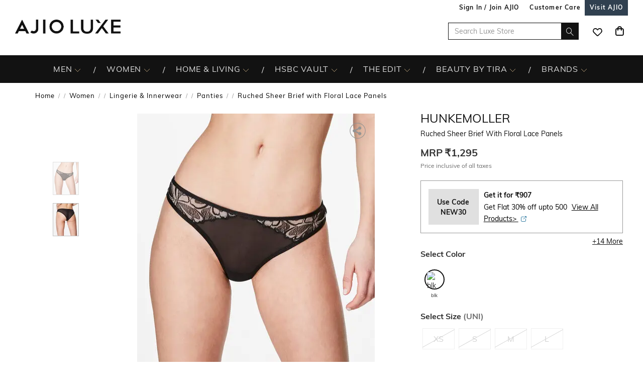

--- FILE ---
content_type: text/html; charset=utf-8
request_url: https://www.luxe.ajio.com/hunkemoller-ruched-sheer-brief-with-floral-lace-panels/p/410074987_blk
body_size: 99690
content:
<!DOCTYPE html>
<html lang="en">
    <head>
      <meta http-equiv="Content-Type" content="text/html; charset=UTF-8">
      <meta http-equiv="X-UA-Compatible" content="IE=edge,chrome=1">
      <meta name="format-detection" content="telephone=no" />
      <meta charset="utf-8" />
      <meta name = "google-site-verification" content ="mst3EDdpHbIKH409fDtfXk-wS6DAbcyLv-BXDg55gfo"/>
      <!-- <meta http-equiv="Cache-control" content="no-transform"> -->
      <meta name="viewport" content="width=device-width, initial-scale=1.0, user-scalable=no"/>
      <meta name="author" content="">
        
          <meta name="keywords" content="Black Women Hunkemoller Panties Lingerie & Innerwear">
        
        <meta name="og:type" content="website">
        <meta name="og:site_name" content="Ajio.com">
        <meta name="fb:app_id" content="233163173739076">
        <meta name="twitter:card" content="summary">
        <meta name="twitter:site" content="@AJIOLife">
        
        
          <meta name="description" content="Buy Black Color Ruched Sheer Brief with Floral Lace Panels for Women by Hunkemoller Online Shop in India at huge discount ✯ Easy Exchange ✯ COD">
          <meta name="og:description" content="Buy Black Color Ruched Sheer Brief with Floral Lace Panels for Women by Hunkemoller Online Shop in India at huge discount ✯ Easy Exchange ✯ COD">
          <meta name="twitter:description" content="Buy Black Color Ruched Sheer Brief with Floral Lace Panels for Women by Hunkemoller Online Shop in India at huge discount ✯ Easy Exchange ✯ COD">
        
        
          <meta name="og:url" content="https://www.luxe.ajio.com/hunkemoller-ruched-sheer-brief-with-floral-lace-panels/p/410074987_blk">
          <meta name="twitter:url" content="https://www.luxe.ajio.com/hunkemoller-ruched-sheer-brief-with-floral-lace-panels/p/410074987_blk">
        

        
          <meta property="og:image" content="https://assets.ajio.com/medias/sys_master/root/20201126/Mbdw/5fbf8d3ff997dd8c83abbc43/-78Wx98H-410074987-blk-MODEL.jpg">
        
        <meta name="twitter:app:name:iphone" content="AJIO">
        <meta name="twitter:app:id:iphone" content="1113425372">
        <meta name="twitter:app:name:googleplay" content="AJIO">
        <meta name="twitter:app:id:googleplay" content="com.ril.ajio">
        <meta name="twitter:creator" content="@AJIOlife">
        <meta name="twitter:domain" content="Ajio.com">
        <meta name="apple-mobile-web-app-capable" content="yes" />
        <meta name="apple-mobile-web-app-status-bar-style" content="black" />
       
        <meta name="HandheldFriendly" content="True">
        <meta name="MobileOptimized" content="970">
        
           <meta name="robots" content="index,follow">
         
        <!-- DNS Prefetch Links -->
        <link rel="dns-prefetch" href="https://assets-jiocdn.ajio.com" />
        <link rel="dns-prefetch" href="https://ajax.googleapis.com" />
        <link rel="dns-prefetch" href="https://www.googletagmanager.com" />
        <link rel="dns-prefetch" href="https://www.google-analytics.com"/>
        <script type="text/javascript" src="https://ajax.googleapis.com/ajax/libs/jquery/3.3.1/jquery.min.js" async></script>

        <!-- Google Tag Manager -->
          <script>(function(w,d,s,l,i){w[l]=w[l]||[];w[l].push({'gtm.start':
            new Date().getTime(),event:'gtm.js'});var f=d.getElementsByTagName(s)[0],
            j=d.createElement(s),dl=l!='dataLayer'?'&l='+l:'';j.async=true;j.src=
            'https://www.googletagmanager.com/gtm.js?id='+i+dl;f.parentNode.insertBefore(j,f);
            })(window,document,'script','dataLayer','GTM-KGJPN7D');</script>
        <!-- End Google Tag Manager -->
        <!-- Facebook Pixel Code -->
      <!-- End Facebook Pixel Code -->
        
        
        
          <style>
            .dp-shm,.dp-shm *,.dp-shm ::after,.dp-shm ::before{box-sizing:border-box;margin:0;padding:0;font-size:0}.dp-shm-dply-inbck{display:inline-block}.dp-shm-brdus{border-radius:2px}.dp-shm-gray{background-color:#f5f5f5}.dp-shm-gray1{background-color:#e1e1e1}img{vertical-align:middle}.dp-shm{position:fixed;width:100%;height:100%;top:0;left:0;background-color:#fff;z-index:4001}.dp-shm-hd,.dp-shm-hd-sgin,.dp-shm-hd-logo,.dp-shm-hd-search,.dp-shm-closet,.dp-shm-cart,.dp-shm-bnr{position:relative}.dp-shm-hd-wrapper{position:fixed;width:100%;border-bottom:1px solid #f5f5f5}.dp-shm-hd{width:1280px;margin:auto}.dp-shm-hd-sgin{width:1280px;height:26px}.dp-shm-hd-menu{width:1280px;padding:13.6px 50px 13.5px;margin:auto}.dp-shm-hd-menu > *{vertical-align:middle}.dp-shm-hd-logo{width:77.3px;height:26.5px}.dp-shm-hd-nav{margin-left:235.8px}.dp-shm-hd-nav,.dp-shm-hd-nav > div{position:relative;height:16.5px}.dp-shm-hd-nav-txt{width:67.3px;margin-right:43.3px}.dp-shm-hd-search{width:298.5px;height:29.9px;border-radius:22px;margin-right:22.5px}.dp-shm-closet,.dp-shm-cart{width:31px;height:31px;border-radius:50%}.dp-shm-closet{margin-right:12px}.dp-shm-content{width:100%;height:calc(100% - 84.09px);overflow:scroll;margin-top:83.8px}.dp-shm-row{width:100%}.dp-shm-mg-tp-5per{margin-top:3%}.dp-shm-mg-tp-10per{margin-top:7%}.dp-shm-mg-tp-15per{margin-top:15%}.dp-shm-txt-cntr{text-align:center}.dp-shm-pdp{width:1280px;height:100%;margin:56.4px auto 0}.dp-shm-pdp-col{float:left;height:100%}.dp-shm-pdp-cl1{width:219px;padding-left:173px}.dp-shm-pdp-cl2{width:647px;padding:0 122px 0 104px}.dp-shm-pdp-cl3{width:270px}.dp-shm-pdp-itm-thmb,.dp-shm-pdp-item-galry,.dp-shm-pdp-brand,.dp-shm-pdp-title,.dp-shm-pdp-price,.dp-shm-pdp-promos,.dp-shm-pdp-promo-lft,.dp-shm-pdp-promo-rgt,.dp-shw-itm-clr-hd,.dp-shw-itm-clr,.dp-shm-adtocrt,.dp-shm-adtoclst,.dp-shm-pd-dtls,.dp-shm-pd-sb-dtls{position:relative}.dp-shm-pdp-itm-thmbs-cntr{position:relative;height:532px;padding-top:102.5px}.dp-shm-pdp-itm-thmb{display:inline-block;width:46px;height:59px;margin-bottom:8px}.dp-shm-pdp-itm-thmb:last-child{margin-bottom:0}.dp-shm-pdp-item-galry{width:421px;height:532px}.dp-shm-pdp-brand{width:98px;height:14px;margin-bottom:5px}.dp-shm-pdp-title{margin-bottom:6px}.dp-shm-pdp-title,.dp-shm-pdp-price{width:148px;padding:0 20%;height:14px}.dp-shm-pdp-promos::after{display:table-cell;content:"";clear:both}.dp-shm-pdp-promos{width:100%;margin-top:16px;padding:8px 8px 10px;height:61px}.dp-shm-pdp-promo-cl1,.dp-shm-pdp-promo-cl2{float:left;height:10px}.dp-shm-pdp-promo-cl1{width:41px}.dp-shm-pdp-promo-cl2{width:184px;padding-left:8px}.dp-shm-pdp-promo-lft{height:10px}.dp-shm-pdp-promo-rgt{width:184px;height:10px;margin-bottom:6px}.dp-shm-pdp-promo-rgt:last-child{margin-bottom:0}.dp-shm-itm-clr-cntr{width:148px;margin:28px auto 0}.dp-shw-itm-clr-hd{height:14px}.dp-shw-itm-clr{display:inline-block;width:31px;height:31px;border-radius:50%;margin-right:8px}.dp-shw-itm-clr:last-child{margin-right:0}.dp-shm-adtocrt{margin-top:25px}.dp-shm-adtocrt,.dp-shm-adtoclst{height:49px}.dp-shm-adtoclst{margin-top:15px;border:2px solid #f5f5f5}.dp-shm-pd-dtls{width:148px;height:14px;margin:51px 0 16px}.dp-shm-pd-sb-dtls{width:66px;height:15px;margin-bottom:5px}.dp-shm-anm:after{content:"";background-color:#000;width:100%;height:100%;position:absolute;top:0;left:0;-webkit-animation-duration:.7s;animation-duration:.7s;-webkit-animation-iteration-count:infinite;animation-iteration-count:infinite;-webkit-animation-name:dp-shm-anm-kyfrm;animation-name:dp-shm-anm-kyfrm;-webkit-animation-timing-function:linear;animation-timing-function:linear;background:-webkit-linear-gradient(left,hsla(0,0%,100%,0),hsla(0,0%,100%,0.4) 30%,hsla(0,0%,100%,0) 70%);filter:progid:DXImageTransform.Microsoft.gradient(startColorstr="#00ffffff",endColorstr="#00ffffff",GradientType=1)}@keyframes dp-shm-anm-kyfrm{0%{transform:translate3d(-100%,0,0)}100%{transform:translate3d(100%,0,0)}}
          </style>
        
        
        
          
        
        
          <script>
            (function(i, s, o, g, r, a, m) {
                i['GoogleAnalyticsObject'] = r;
                i[r] = i[r] || function()
  
                {
                    (i[r].q = i[r].q || []).push(arguments)
                }, i[r].l = 1 * new Date();
                a = s.createElement(o),
                    m = s.getElementsByTagName(o)[0];
                a.async = 1;
                a.src = g;
                m.parentNode.insertBefore(a, m)
            })(window, document, 'script', 'https://www.google-analytics.com/analytics.js', 'ga');
            ga('create', "UA-68002030-1", 'auto');
  
          </script>
          
        <!-- 
          <script type="text/javascript" src="https://assets-jiocdn.ajio.com/DataGrinchWebSDK.min.js"></script>
        

        
          <script type="text/javascript" src="https://assets-jiocdn.ajio.com/fetchIPAddress200.js"></script>
         -->
        
          <link rel="preload" href="https://assets-jiocdn.ajio.com/static/assets/desktop.1b0fe8fb94efe0cd51b3.1b0fe8fb94efe0cd51b3.css" as="style">
          <link rel="preload" as="script" href=https://assets-jiocdn.ajio.com/static/assets/desktop-libraries.ede35916637cc97d2810.ede35916637cc97d2810.js>
          <link rel="preload" as="script" href=https://assets-jiocdn.ajio.com/static/assets/desktop-vendors.70ce135be022dd075a3a.70ce135be022dd075a3a.js>
          <link rel="preload" as="script" href=https://assets-jiocdn.ajio.com/static/assets/desktop.873d92f70302ce07ef7c.873d92f70302ce07ef7c.js>
          <link rel="preload" href=https://assets-jiocdn.ajio.com/static/assets/fonts/jioicons--24c73fbb1bb3a58d33ed9f1a3be6a55c.24c73fbb1bb3a58d33ed9f1a3be6a55c.woff as="font" type="font/woff" crossorigin="anonymous">
          <link rel="preload" href=https://assets-jiocdn.ajio.com/static/assets/fonts/Lora--12c052959e60357f292b2bed94162d01.12c052959e60357f292b2bed94162d01.woff as="font" type="font/woff" crossorigin="anonymous">
          <link rel="preload" href=https://assets-jiocdn.ajio.com/static/assets/fonts/Lora-Bold--755b0d247421de7700dd580f3c5dc7d3.755b0d247421de7700dd580f3c5dc7d3.woff as="font" type="font/woff" crossorigin="anonymous">
          <link rel="preload" href=https://assets-jiocdn.ajio.com as="font" type="font/woff" crossorigin="anonymous">
          <link rel="preload" href=https://assets-jiocdn.ajio.com/static/assets/fonts/SourceSansPro-Bold--24b1bb81f77894c7ccc2e4d4ff2101fb.24b1bb81f77894c7ccc2e4d4ff2101fb.woff as="font" type="font/woff" crossorigin="anonymous">
          <link rel="preload" href=https://assets-jiocdn.ajio.com/static/assets/fonts/SourceSansPro-Semibold--f20dfd7873706e4dc6a6523bef4b845e.f20dfd7873706e4dc6a6523bef4b845e.woff as="font" type="font/woff" crossorigin="anonymous">
          <link rel="preload" href=https://assets-jiocdn.ajio.com/static/assets/fonts/Muli_Regular--50aa6723c3983d2f7322ebd7fc99bdc3.50aa6723c3983d2f7322ebd7fc99bdc3.woff as="font" type="font/woff" crossorigin="anonymous">
          <link rel="preload" href=https://assets-jiocdn.ajio.com/static/assets/fonts/Muli_Bold--ef0ddd4c3565d4840dc2f11345cf1c02.ef0ddd4c3565d4840dc2f11345cf1c02.woff as="font" type="font/woff" crossorigin="anonymous">
        

        <!-- Schema Common for All Pages -->
        <script type="application/ld+json">
            {
            "@context":"http://schema.org/",
            "@type":"Organization",
            "name":"Ajio",
            "url":"https://www.ajio.com/",
            "contactPoint" :
            [
              { "@type" : "ContactPoint",
                "telephone" : "+91-1800-889-9991",
                "contactType" : "Customer Service",
                "contactOption" : "TollFree",
                "email": "customercare@ajio.com"
              } , {
                "@type" : "ContactPoint",
                "telephone" : "+91-1800-419-8998",
                "contactType" : "Customer Service",
                "contactOption" : "TollFree",
                "email": "customercare@ajio.com"
              }
            ],
            "logo":"https://assets-jiocdn.ajio.com/static/img/ajio-logo-white.png",
            "sameAs":[
            "https://www.facebook.com/AJIOlife",
            "https://twitter.com/AJIOLife",
            "https://plus.google.com/+AJIOLife",
            "https://www.youtube.com/channel/UCLLJ-WNgEp0Sg7zPShZgETw",
            "https://www.pinterest.com/ajiolife/",
            "https://www.instagram.com/ajiolife/"
            ]
          }
        </script>
        
          <!-- Schema for BreadCrumbs -->
          <script type="application/ld+json">
          {
          "@context" : "https://schema.org",
          "@type" : "BreadcrumbList",
          "itemListElement": [{"@type":"ListItem","position":1,"item":{"@id":"https://www.ajio.com/","name":"Home"}},{"@type":"ListItem","position":2,"item":{"@id":"https://www.ajio.com/women/c/8303","name":"Women"}},{"@type":"ListItem","position":3,"item":{"@id":"https://www.ajio.com/women-lingerie-innerwear/c/830311","name":"Lingerie & Innerwear"}},{"@type":"ListItem","position":4,"item":{"@id":"https://www.ajio.com/women-panties/c/830311005","name":"Panties"}},{"@type":"ListItem","position":5,"item":{"@id":"https://www.ajio.com/hunkemoller-ruched-sheer-brief-with-floral-lace-panels/p/410074987","name":"Ruched Sheer Brief with Floral Lace Panels"}}]          }
          </script>
        
        
        <!-- Schema for Product -->
        <script type="application/ld+json">
        {
           "@context": "http://schema.org/",
           "@type": "ProductGroup",
           "category": "Women > Lingerie & Innerwear > Panties",
           "name":  "Ruched Sheer Brief with Floral Lace Panels",
           "image": "https://assets.ajio.com/medias/sys_master/root/20201126/Mbdw/5fbf8d3ff997dd8c83abbc43/-78Wx98H-410074987-blk-MODEL.jpg",
                      "productGroupID": "410074987_blk",
           "variesBy": ["size"],
           "brand":{
               "@type": "Thing",
               "name": "Hunkemoller"
            },
            "offers": {
              "@type": "Offer",
              "price": "1295",
              "priceCurrency": "INR",
              "itemCondition": "https://schema.org/NewCondition",
              "availability": "https://schema.org/OutOfStock"
            },
            "hasVariant": [{"@context":"https://schema.org/","@type":"Product","sku":"410074987001","name":"Ruched Sheer Brief with Floral Lace Panels","image":"https://assets.ajio.com/medias/sys_master/root/20201126/Mbdw/5fbf8d3ff997dd8c83abbbab/-473Wx593H-410074987-blk-MODEL.jpg","size":"XS","brand":{"@type":"Thing","name":"Hunkemoller"},"offers":{"@type":"Offer","price":1295,"lowPrice":1295,"highPrice":1295,"priceCurrency":"INR","itemCondition":"https://schema.org/NewCondition","availability":"https://schema.org/OutOfStock"}},{"@context":"https://schema.org/","@type":"Product","sku":"410074987002","name":"Ruched Sheer Brief with Floral Lace Panels","image":"https://assets.ajio.com/medias/sys_master/root/20201126/Mbdw/5fbf8d3ff997dd8c83abbbab/-473Wx593H-410074987-blk-MODEL.jpg","size":"S","brand":{"@type":"Thing","name":"Hunkemoller"},"offers":{"@type":"Offer","price":1295,"lowPrice":1295,"highPrice":1295,"priceCurrency":"INR","itemCondition":"https://schema.org/NewCondition","availability":"https://schema.org/OutOfStock"}},{"@context":"https://schema.org/","@type":"Product","sku":"410074987003","name":"Ruched Sheer Brief with Floral Lace Panels","image":"https://assets.ajio.com/medias/sys_master/root/20201126/Mbdw/5fbf8d3ff997dd8c83abbbab/-473Wx593H-410074987-blk-MODEL.jpg","size":"M","brand":{"@type":"Thing","name":"Hunkemoller"},"offers":{"@type":"Offer","price":1295,"lowPrice":1295,"highPrice":1295,"priceCurrency":"INR","itemCondition":"https://schema.org/NewCondition","availability":"https://schema.org/OutOfStock"}},{"@context":"https://schema.org/","@type":"Product","sku":"410074987004","name":"Ruched Sheer Brief with Floral Lace Panels","image":"https://assets.ajio.com/medias/sys_master/root/20201126/Mbdw/5fbf8d3ff997dd8c83abbbab/-473Wx593H-410074987-blk-MODEL.jpg","size":"L","brand":{"@type":"Thing","name":"Hunkemoller"},"offers":{"@type":"Offer","price":1295,"lowPrice":1295,"highPrice":1295,"priceCurrency":"INR","itemCondition":"https://schema.org/NewCondition","availability":"https://schema.org/OutOfStock"}}]      }
      </script>
      
        
          <title>Buy Hunkemoller Ruched Sheer Brief with Floral Lace Panels | Black Color Women | AJIO LUXE</title>
        
        
          <link rel="stylesheet" id = "appCss" type="text/css" media="all" href="https://assets-jiocdn.ajio.com/static/assets/desktop.1b0fe8fb94efe0cd51b3.1b0fe8fb94efe0cd51b3.css">
        
        <link rel="shortcut icon" href="https://assets-jiocdn.ajio.com/static/img/favicon.ico">
        
        
          <link rel="canonical" href="https://www.luxe.ajio.com/hunkemoller-ruched-sheer-brief-with-floral-lace-panels/p/410074987_blk"/>
        
        <!-- CleverTap -->
        
          <!-- TODO: Add clevertap script in next release-->
        
        
          <link rel="alternate" href="android-app://com.ril.ajio/https/www.luxe.ajio.com/hunkemoller-ruched-sheer-brief-with-floral-lace-panels/p/410074987_blk"/>
        
        
          <link rel="alternate" href="ios-app://1113425372/https/www.luxe.ajio.com/hunkemoller-ruched-sheer-brief-with-floral-lace-panels/p/410074987_blk"/>
        
        
  

        <!-- Google Sign In  -->
        <script src="https://apis.google.com/js/platform.js?onload=init" async defer></script>

        <script>var pathvars={worker:"/service-worker.js",manifest:"/manifest.json", workerStatus: false};</script>

        <script src="https://clientcdn.pushengage.com/core/1984.js" async>_pe.subscribe();</script>
        <style type="text/css" media="screen, print">
          
            @font-face {
              font-family: "jioicons";
              src: url("https://assets-jiocdn.ajio.com/static/assets/fonts/jioicons--24c73fbb1bb3a58d33ed9f1a3be6a55c.24c73fbb1bb3a58d33ed9f1a3be6a55c.woff") format('woff'),
              url("https://assets-jiocdn.ajio.com/static/assets/fonts/jioicons--909f1eebaca13ed6ff3ca5134372a6be.909f1eebaca13ed6ff3ca5134372a6be.ttf") format('ttf');
            }
            @font-face {
              font-family: "Lora";
              src: url("https://assets-jiocdn.ajio.com/static/assets/fonts/Lora-Regular--12c052959e60357f292b2bed94162d01.12c052959e60357f292b2bed94162d01.woff") format('woff'),
              url("https://assets-jiocdn.ajio.com/static/assets/fonts/Lora-Regular--72631269e4dc9b244bfb441ea22188fe.72631269e4dc9b244bfb441ea22188fe.ttf") format('ttf');
            }
            @font-face {
              font-family: "Lora";
              font-weight: 700;
              src: url("https://assets-jiocdn.ajio.com/static/assets/fonts/Lora-Bold--755b0d247421de7700dd580f3c5dc7d3.755b0d247421de7700dd580f3c5dc7d3.woff") format('woff'),
              url("https://assets-jiocdn.ajio.com/static/assets/fonts/Lora-Bold--9f29b0511c09bc963b6439efc1f21d4e.9f29b0511c09bc963b6439efc1f21d4e.ttf") format('ttf');
            }
            @font-face {
              font-family: "Lora";
              font-weight: 800;
              src: url("https://assets-jiocdn.ajio.com/static/assets/fonts/Lora-Bold--755b0d247421de7700dd580f3c5dc7d3.755b0d247421de7700dd580f3c5dc7d3.woff") format('woff'),
              url("https://assets-jiocdn.ajio.com/static/assets/fonts/Lora-Bold--9f29b0511c09bc963b6439efc1f21d4e.9f29b0511c09bc963b6439efc1f21d4e.ttf") format('ttf');
            }
            @font-face {
              font-family: "SourceSansPro";
              src: url("https://assets-jiocdn.ajio.com/static/assets/fonts/SourceSansPro-Regular--70479481cd786114774c92e8d04a4028.70479481cd786114774c92e8d04a4028.woff") format('woff'),
              url("https://assets-jiocdn.ajio.com/static/assets/fonts/SourceSansPro-Regular--ba6cad25afe01d394e830f548a7f94df.ba6cad25afe01d394e830f548a7f94df.ttf") format('ttf')
            }
            @font-face {
              font-family: "SourceSansPro";
              font-weight: 800;
              src:  url("https://assets-jiocdn.ajio.com/static/assets/fonts/SourceSansPro-Bold--24b1bb81f77894c7ccc2e4d4ff2101fb.24b1bb81f77894c7ccc2e4d4ff2101fb.woff") format('woff'),
              url("https://assets-jiocdn.ajio.com/static/assets/fonts/SourceSansPro-Bold--5c6c404eca1aa7c5951e05d7f2cf40eb.5c6c404eca1aa7c5951e05d7f2cf40eb.ttf") format('ttf')
            }
            @font-face {
              font-family: "SourceSansPro";
              font-weight: 700;
              src:  url("https://assets-jiocdn.ajio.com/static/assets/fonts/SourceSansPro-Bold--24b1bb81f77894c7ccc2e4d4ff2101fb.24b1bb81f77894c7ccc2e4d4ff2101fb.woff") format('woff'),
              url("https://assets-jiocdn.ajio.com/static/assets/fonts/SourceSansPro-Bold--5c6c404eca1aa7c5951e05d7f2cf40eb.5c6c404eca1aa7c5951e05d7f2cf40eb.ttf") format('ttf')
            }
            @font-face {
              font-family: "SourceSansPro";
              font-weight: 600;
              src:  url("https://assets-jiocdn.ajio.com/static/assets/fonts/SourceSansPro-Semibold--f20dfd7873706e4dc6a6523bef4b845e.f20dfd7873706e4dc6a6523bef4b845e.woff") format('woff'),
              url("https://assets-jiocdn.ajio.com/static/assets/fonts/SourceSansPro-Semibold--52984b3a4e09652a6feee711d5c169fd.52984b3a4e09652a6feee711d5c169fd.ttf") format('ttf')
            }
            @font-face {
              font-family: "Muli";
              font-style: normal;
              font-weight: normal;
              font-display: "swap";
              src: url("https://assets-jiocdn.ajio.com/static/assets/fonts/Muli_Regular--50aa6723c3983d2f7322ebd7fc99bdc3.50aa6723c3983d2f7322ebd7fc99bdc3.woff") format('woff');
            }
            @font-face {
              font-family: "Muli";
              font-style: normal;
              font-weight: bold;
              font-display: "swap";
              src: url("https://assets-jiocdn.ajio.com/static/assets/fonts/Muli_Bold--ef0ddd4c3565d4840dc2f11345cf1c02.ef0ddd4c3565d4840dc2f11345cf1c02.woff") format('woff');
            }
            @font-face {
              font-family: ajioicons;
              src: url("https://assets-jiocdn.ajio.com/static/assets/fonts/refresh-icons--53f209dfa925395f692391d3adcba31f.53f209dfa925395f692391d3adcba31f.woff") format("woff");
            }
          
          
        </style>
    </head>
    <body>
       <!-- FB Sign In -->
       
       <script>
          window.fbAsyncInit = function () {
            FB.init({
              appId: '530272470511330', //'530272470511330', 530272470511330-MR 1757468351183392-MK
              autoLogAppEvents: true,
              xfbml: true,
              version: 'v2.11'
            });

            // Broadcast an event when FB object is ready
            var fbInitEvent = new Event('FBObjectReady');
            document.dispatchEvent(fbInitEvent);
          };
          // Load the SDK asynchronously
          (function (d, s, id) {
            var js, fjs = d.getElementsByTagName(s)[0];
            if (d.getElementById(id)) { return; }
            js = d.createElement(s); js.id = id;
            js.src = "https://connect.facebook.net/en_US/sdk.js";
            fjs.parentNode.insertBefore(js, fjs);
          }(document, 'script', 'facebook-jssdk'));
        </script>
       

      
      <!-- Affise Pixel -->
        
      <script>
        function delAff(){localStorage.removeItem("affAw"),localStorage.removeItem("affID"),localStorage.removeItem("affQuery")}function affDAw(){let e=new URLSearchParams(window.location.search);(e.get("utm_source")||e.get("utm_medium")||e.get("utm_campaign"))&&!e.get("clickid")&&delAff();let f=localStorage.getItem("affAw");if(f){let t=new Date(f);new Date>=t&&delAff()}}affDAw();
      </script>
      
      <script>
        function delAff(){localStorage.removeItem("affAw"),localStorage.removeItem("affID"),localStorage.removeItem("affQuery")}function affDAw(){let e=new URLSearchParams(window.location.search);(e.get("utm_source")||e.get("utm_medium")||e.get("utm_campaign"))&&!e.get("clickid")&&delAff();let f=localStorage.getItem("affAw");if(f){let t=new Date(f);new Date>=t&&delAff()}}affDAw();
      </script>

      <div id="app"><div><div class="dp-shm"><div class="dp-shm-hd-wrapper"><div class="dp-shm-hd"><div class="dp-shm-hd-sgin dp-shm-gray dp-shm-anm"></div><div class="dp-shm-hd-menu"><div class="dp-shm-anm dp-shm-dply-inbck dp-shm-hd-logo dp-shm-gray dp-shm-brdus"></div><div class="dp-shm-hd-nav dp-shm-dply-inbck"><div class="dp-shm-anm dp-shm-dply-inbck dp-shm-hd-nav-txt dp-shm-gray dp-shm-brdus"></div><div class="dp-shm-anm dp-shm-dply-inbck dp-shm-hd-nav-txt dp-shm-gray dp-shm-brdus"></div><div class="dp-shm-anm dp-shm-dply-inbck dp-shm-hd-nav-txt dp-shm-gray dp-shm-brdus"></div><div class="dp-shm-anm dp-shm-dply-inbck dp-shm-hd-nav-txt dp-shm-gray dp-shm-brdus"></div></div><div class="dp-shm-anm dp-shm-dply-inbck dp-shm-hd-search dp-shm-gray"></div><div class="dp-shm-anm dp-shm-dply-inbck dp-shm-closet dp-shm-gray"></div><div class="dp-shm-anm dp-shm-dply-inbck dp-shm-cart dp-shm-gray"></div></div></div></div><div class="dp-shm-content"><div class="dp-shm-pdp"><div class="dp-shm-pdp-col dp-shm-pdp-cl1"><div class="dp-shm-pdp-itm-thmbs-cntr"><div class="dp-shm-pdp-itm-thmb dp-shm-gray dp-shm-brdus dp-shm-anm"></div><div class="dp-shm-pdp-itm-thmb dp-shm-gray dp-shm-brdus dp-shm-anm"></div><div class="dp-shm-pdp-itm-thmb dp-shm-gray dp-shm-brdus dp-shm-anm"></div><div class="dp-shm-pdp-itm-thmb dp-shm-gray dp-shm-brdus dp-shm-anm"></div><div class="dp-shm-pdp-itm-thmb dp-shm-gray dp-shm-brdus dp-shm-anm"></div></div></div><div class="dp-shm-pdp-col dp-shm-pdp-cl2"><div class="dp-shm-pdp-item-galry dp-shm-gray dp-shm-brdus dp-shm-anm"></div></div><div class="dp-shm-pdp-col dp-shm-pdp-cl3 dp-shm-txt-cntr"><div class="dp-shm-row"><div class="dp-shm-pdp-brand dp-shm-dply-inbck dp-shm-gray dp-shm-brdus dp-shm-anm"></div></div><div class="dp-shm-row"><div class="dp-shm-pdp-title dp-shm-dply-inbck dp-shm-gray dp-shm-brdus dp-shm-anm"></div></div><div class="dp-shm-row"><div class="dp-shm-pdp-price dp-shm-dply-inbck dp-shm-gray dp-shm-brdus dp-shm-anm"></div></div><div class="dp-shm-row"><div class="dp-shm-pdp-promos dp-shm-dply-inbck dp-shm-gray dp-shm-brdus"><div class="dp-shm-pdp-promo-cl1"><div class="dp-shm-pdp-promo-lft dp-shm-gray1 dp-shm-brdus dp-shm-anm"></div></div><div class="dp-shm-pdp-promo-cl2"><div class="dp-shm-pdp-promo-rgt dp-shm-gray1 dp-shm-brdus dp-shm-anm"></div><div class="dp-shm-pdp-promo-rgt dp-shm-gray1 dp-shm-brdus dp-shm-anm"></div><div class="dp-shm-pdp-promo-rgt dp-shm-gray1 dp-shm-brdus dp-shm-anm"></div></div></div></div><div class="dp-shm-row"><div class="dp-shm-itm-clr-cntr"><div class="dp-shm-row"><div class="dp-shw-itm-clr-hd dp-shm-gray dp-shm-brdus dp-shm-anm"></div></div><div class="dp-shm-row dp-shm-mg-tp-5per"><div class="dp-shw-itm-clr dp-shm-gray dp-shm-anm"></div><div class="dp-shw-itm-clr dp-shm-gray dp-shm-anm"></div><div class="dp-shw-itm-clr dp-shm-gray dp-shm-anm"></div></div></div></div><div class="dp-shm-row"><div class="dp-shm-itm-clr-cntr"><div class="dp-shm-row"><div class="dp-shw-itm-clr-hd dp-shm-gray dp-shm-brdus dp-shm-anm"></div></div><div class="dp-shm-row dp-shm-mg-tp-5per"><div class="dp-shw-itm-clr dp-shm-gray dp-shm-anm"></div><div class="dp-shw-itm-clr dp-shm-gray dp-shm-anm"></div><div class="dp-shw-itm-clr dp-shm-gray dp-shm-anm"></div></div></div></div><div class="dp-shm-row"><div class="dp-shm-adtocrt dp-shm-gray1 dp-shm-anm"></div></div><div class="dp-shm-row"><div class="dp-shm-adtoclst dp-shm-anm"></div></div><div class="dp-shm-row"><div class="dp-shm-pd-dtls dp-shm-gray dp-shm-brdus dp-shm-anm"></div><div class="dp-shm-pd-sb-dtls dp-shm-gray dp-shm-brdus dp-shm-anm"></div><div class="dp-shm-pd-sb-dtls dp-shm-gray dp-shm-brdus dp-shm-anm"></div><div class="dp-shm-pd-sb-dtls dp-shm-gray dp-shm-brdus dp-shm-anm"></div><div class="dp-shm-pd-sb-dtls dp-shm-gray dp-shm-brdus dp-shm-anm"></div><div class="dp-shm-pd-sb-dtls dp-shm-gray dp-shm-brdus dp-shm-anm"></div></div></div></div></div></div><div class="luxe store-in-store luxe-newdesign "><div id="appContainer" class="luxe-newdesign"><div class="luxe-newdesign header-wrapper"><div class="main-header dodShadow" style="height:90px"><header><div class="luxe-newdesign guest-header"><ul><li><span id="loginAjio" tabindex="0" role="button" class="luxe-newdesign  login-form login-modal" aria-label="Sign In / Join Ajio">Sign In / Join AJIO</span></li><li><a href="/selfcare" aria-label="Customer Care"><strong>Customer Care</strong></a></li><li class="visit-ajio ajio_color"><a href="https://www.ajio.com" aria-label="Visit Ajio"><strong>Visit AJIO</strong></a></li></ul></div><div class="logo-float undefined"><a href="/"><img src="https://assets-jiocdn.ajio.com/static/img/ajioluxe-logo.png" alt="Luxe logo" title=""/></a></div><div class="header-right"><div class="scb"><form><div class="searchbar-view" role="search" style="display:flex"><div class="react-autosuggest__container react-autosuggest__container--open"><p class="sub-store-name" style="background-color:#121212;color:#e0e0e0">LUXE</p><input autoComplete="off" style="border-color:#121212" tabindex="0" aria-label="Search Luxe Store" class="react-autosuggest__input react-autosuggest__input--open" placeholder="Search Luxe Store" name="searchVal" type="text" value=""/></div><button type="submit" class="rilrtl-button" style="background-color:#121212" aria-label="search"><span class="ic-search" style="color:#e0e0e0"></span></button></div></form><div aria-label="wishlist icon" class="popup-blk wishlist-blk"><div tabindex="0" class="ic-wishlist" aria-label="wishlist icon" style="color:#e0e0e0;background-color:#2c4152"></div></div><div class="popup-blk cart-blk"><div role="alert" aria-live="assertive" aria-atomic="true" tabindex="-1" style="position:absolute;width:1px;height:1px;margin:-1px;border:0;padding:0;clip:rect(0 0 0 0);overflow:hidden;white-space:nowrap"></div><a href="/cart" aria-label="Cart" tabindex="0"><div class="ic-cart " style="color:#e0e0e0;background-color:#2c4152" tabindex="-1" aria-hidden="true"></div></a></div></div></div></header></div><div class="sub-header transition-element" id="subHeader" style="background-color:#121212;color:#e0e0e0;height:auto;top:90px"><div class="sub-header-wrapper transition-element" style="background-color:#121212;height:auto"><div class="menu-newlist" role="navigation"><ul class="level-first transition-element"><li style="height:45px;line-height:35px" data-test="li-MEN"><div id="menu-item-seperator" style="display:flex;align-items:center"><div style="position:relative;width:max-content"><div id="menu-caret-link"><a href="https://luxe.ajio.com/shop/luxe-men" style="color:#e0e0e0;height:45px;font-size:16px" title="MEN" class=" "><span>MEN</span></a><button class="expand-nav-btn" aria-expanded="false" aria-controls="ul-MEN" aria-label="MEN More"><img src="https://assets-jiocdn.ajio.com/static/img/filter-downarrow-icon.png" alt=""/></button></div></div></div><div class="menu-flyout close-seo-dropdown-menu  " style="top:55px" id="ul-MEN"><ul class="menu-lfirst" role="tablist" aria-labelledby="shop-by"><li id="listItems-shopBy" class="catg inactive-text"><div role="tab" aria-label="Categories acts as link" aria-selected="false" id="tab-Categories" aria-controls="tabpanel-Categories" tabindex="0"><a tabindex="-1" href="/" style="border-bottom:2px solid black" data-test="navigation-list" id="shop-by-tabs">Categories</a></div><div class="flyout-inner"><div class="menu-lsec menu-lsec-full-width " id="inner"><div class="column column-1"></div><div class="column column-2"><div class="third-level" id="third"><div class="title"><span class="title-tag" role="heading" aria-level="2"><strong>CLOTHING</strong></span></div><div class="items" role="list"><div role="listitem"><span><a href="https://luxe.ajio.com/s/clothing-5015-53191" aria-label="All">All</a></span></div><div role="listitem"><span><a href="https://luxe.ajio.com/s/topwear-5460-72221" aria-label="Topwear">Topwear</a></span></div><div role="listitem"><span><a href="https://luxe.ajio.com/s/bottomwear-5460-72221" aria-label="Bottomwear">Bottomwear</a></span></div><div role="listitem"><span><a href="https://luxe.ajio.com/s/polos-and-t-shirts-5015-53191" aria-label="Polos &amp; T-shirts">Polos &amp; T-shirts</a></span></div><div role="listitem"><span><a href="https://luxe.ajio.com/s/shop-shirts-5439-80831" aria-label="Shirts">Shirts</a></span></div><div role="listitem"><span><a href="https://luxe.ajio.com/s/shop-jeans-5439-80831" aria-label="Jeans">Jeans</a></span></div><div role="listitem"><span><a href="https://luxe.ajio.com/s/shop-trousers-5460-72221" aria-label="Trousers">Trousers</a></span></div><div role="listitem"><span><a href="https://luxe.ajio.com/s/jackets-and-coats-5015-53191" aria-label="Jackets &amp; Coats">Jackets &amp; Coats</a></span></div><div role="listitem"><span><a href="https://luxe.ajio.com/s/tracksuits-and-sweatpants-5015-53191" aria-label="Tracksuits &amp; Sweatpants">Tracksuits &amp; Sweatpants</a></span></div><div role="listitem"><span><a href="https://luxe.ajio.com/s/shop-shorts-5460-72221" aria-label="Shorts">Shorts</a></span></div><div role="listitem"><span><a href="https://luxe.ajio.com/s/underwear-and-socks-5015-53191" aria-label="Underwear &amp; Socks">Underwear &amp; Socks</a></span></div><div role="listitem"><span><a href="https://luxe.ajio.com/s/suits-5015-53191" aria-label="Suits">Suits</a></span></div><div role="listitem"><span><a href="https://luxe.ajio.com/s/hoodies-and-sweatshirts-5015-53191" aria-label="Hoodies &amp; Sweatshirts">Hoodies &amp; Sweatshirts</a></span></div><div role="listitem"><span><a href="https://luxe.ajio.com/s/blazers-and-vests-5015-53191" aria-label="Blazers &amp; Vests">Blazers &amp; Vests</a></span></div><div role="listitem"><span><a href="https://luxe.ajio.com/s/shop-sweater-and-knitwear-5460-72221" aria-label="Sweater &amp; Knitwear">Sweater &amp; Knitwear</a></span></div><div role="listitem"><span><a href="https://luxe.ajio.com/s/swimwear-5015-53191" aria-label="Swimwear">Swimwear</a></span></div><div role="listitem"><span><a href="https://luxe.ajio.com/s/shop-ethnic-wear-5460-72221" aria-label="Ethnic Wear">Ethnic Wear</a></span></div></div></div></div><div class="column column-3"><div class="third-level" id="third"><div class="title"><span class="title-tag" role="heading" aria-level="2"><strong>FOOTWEAR</strong></span></div><div class="items" role="list"><div role="listitem"><span><a href="https://luxe.ajio.com/s/shop-footwear-5460-72221" aria-label="All">All</a></span></div><div role="listitem"><span><a href="https://www.luxe.ajio.com/s/lm-shop-footwear-5447-54651" aria-label="Casual Shoes">Casual Shoes</a></span></div><div role="listitem"><span><a href="https://luxe.ajio.com/s/shop-flats-and-sandals-5460-72221" aria-label="Flats and Sandals">Flats and Sandals</a></span></div><div role="listitem"><span><a href="https://luxe.ajio.com/s/shop-formal-shoes-5460-72221" aria-label="Formal Shoes">Formal Shoes</a></span></div><div role="listitem"><span><a href="https://luxe.ajio.com/s/shop-sneakers-5460-72221" aria-label="Sneakers">Sneakers</a></span></div></div></div></div><div class="column column-4"><div class="third-level" id="third"><div class="title"><span class="title-tag" role="heading" aria-level="2"><strong>ACCESSORIES</strong></span></div><div class="items" role="list"><div role="listitem"><span><a href="https://luxe.ajio.com/s/shop-all-5460-72221" aria-label="All">All</a></span></div><div role="listitem"><span><a href="https://luxe.ajio.com/s/wallet-5015-53191" aria-label="Wallet">Wallet</a></span></div><div role="listitem"><span><a href="https://luxe.ajio.com/s/belts-5015-53191" aria-label="Belts">Belts</a></span></div><div role="listitem"><span><a href="https://luxe.ajio.com/s/ties-5015-53191" aria-label="Ties">Ties</a></span></div><div role="listitem"><span><a href="https://luxe.ajio.com/s/shop-bags-5460-72221" aria-label="Bags">Bags</a></span></div><div role="listitem"><span><a href="https://luxe.ajio.com/s/cufflinks-and-tiepins-5015-53191" aria-label="Cufflinks And Tiepins">Cufflinks And Tiepins</a></span></div><div role="listitem"><span><a href="https://luxe.ajio.com/s/caps-and-hats-5015-53191" aria-label="Caps And Hats">Caps And Hats</a></span></div><div role="listitem"><span><a href="https://luxe.ajio.com/s/sunglasses-5015-53191" aria-label="Sunglasses">Sunglasses</a></span></div><div role="listitem"><span><a href="https://luxe.ajio.com/s/watches-5015-53191" aria-label="Watches">Watches</a></span></div></div></div></div><div class="column column-5"><div class="third-level" id="third"><div class="title"><span class="title-tag" role="heading" aria-level="2"><strong>HOMEGROWN</strong></span></div><div class="items" role="list"><div role="listitem"><span><a href="https://luxe.ajio.com/s/shop-ethnic-wear-5460-72222" aria-label="All">All</a></span></div><div role="listitem"><span><a href="https://luxe.ajio.com/s/shop-kurta-and-kurta-set-5460-72221" aria-label="Kurta &amp; Kurta Set">Kurta &amp; Kurta Set</a></span></div><div role="listitem"><span><a href="https://luxe.ajio.com/s/shop-sherwani-5460-72221" aria-label="Sherwani">Sherwani</a></span></div><div role="listitem"><span><a href="https://luxe.ajio.com/s/shop-ethnic-jackets-5460-72221" aria-label="Ethnic jackets">Ethnic jackets</a></span></div></div></div><div class="third-level" id="third"><div class="title"><span class="title-tag" role="heading" aria-level="2"><strong>Collections</strong></span></div><div class="items" role="list"><div role="listitem"><span><a href="https://luxe.ajio.com/s/vacation-5015-53191" aria-label="Vacation">Vacation</a></span></div><div role="listitem"><span><a href="https://luxe.ajio.com/s/shop-activewear-5460-72221" aria-label="Activewear">Activewear</a></span></div><div role="listitem"><span><a href="https://luxe.ajio.com/s/wardrobe-heroes-5015-53191" aria-label="Wardrobe Heroes">Wardrobe Heroes</a></span></div><div role="listitem"><span><a href="https://luxe.ajio.com/s/festive-5015-53191" aria-label="Festive">Festive</a></span></div><div role="listitem"><span><a href="https://luxe.ajio.com/s/shop-winterwear-5460-72221" aria-label="Winterwear">Winterwear</a></span></div><div role="listitem"><span><a href="https://luxe.ajio.com/s/gift-guide-5015-53191" aria-label="Gift guide">Gift guide</a></span></div><div role="listitem"><span><a href="https://luxe.ajio.com/s/new-arrivals-5460-72221" aria-label="Whats new">Whats new</a></span></div><div role="listitem"><span><a href="https://www.luxe.ajio.com/s/big-bold-sale-men-5439-52151" aria-label="Special prices">Special prices</a></span></div></div></div></div></div></div></li></ul></div><div class="dp-overlay close-seo-dropdown-overlay" style="top:165px"></div></li><li style="height:45px;line-height:35px" data-test="li-WOMEN"><div id="menu-item-seperator" style="display:flex;align-items:center"><div style="position:relative;width:max-content"><div id="menu-caret-link"><a href="https://luxe.ajio.com/shop/luxe-women" style="color:#e0e0e0;height:45px;font-size:16px" title="WOMEN" class=" "><span>WOMEN</span></a><button class="expand-nav-btn" aria-expanded="false" aria-controls="ul-WOMEN" aria-label="WOMEN More"><img src="https://assets-jiocdn.ajio.com/static/img/filter-downarrow-icon.png" alt=""/></button></div></div></div><div class="menu-flyout close-seo-dropdown-menu  " style="top:55px" id="ul-WOMEN"><ul class="menu-lfirst" role="tablist" aria-labelledby="shop-by"><li id="listItems-shopBy" class="catg inactive-text"><div role="tab" aria-label="Categories acts as link" aria-selected="false" id="tab-Categories" aria-controls="tabpanel-Categories" tabindex="0"><a tabindex="-1" href="/" style="border-bottom:2px solid black" data-test="navigation-list" id="shop-by-tabs">Categories</a></div><div class="flyout-inner"><div class="menu-lsec menu-lsec-full-width " id="inner"><div class="column column-1"><div class="third-level" id="third"><div class="title"><span class="title-tag" role="heading" aria-level="2"><strong>Clothing</strong></span></div><div class="items" role="list"><div role="listitem"><span><a href="https://luxe.ajio.com/s/womens-apparel-5460-72221" aria-label="All">All</a></span></div><div role="listitem"><span><a href="https://luxe.ajio.com/s/dresses-5460-72221" aria-label="Dresses">Dresses</a></span></div><div role="listitem"><span><a href="https://luxe.ajio.com/s/shirt-and-tops-5460-72221" aria-label="Shirt And Tops">Shirt And Tops</a></span></div><div role="listitem"><span><a href="https://luxe.ajio.com/s/skirts-and-shorts-5460-72221" aria-label="Skirts And Shorts">Skirts And Shorts</a></span></div><div role="listitem"><span><a href="https://luxe.ajio.com/s/jeans-and-jeggings-5460-72221" aria-label="Jeans And Jeggings">Jeans And Jeggings</a></span></div><div role="listitem"><span><a href="https://luxe.ajio.com/s/tracksuit-and-sweatpants-5460-72221" aria-label="Tracksuit And Sweatpants">Tracksuit And Sweatpants</a></span></div><div role="listitem"><span><a href="https://luxe.ajio.com/s/trousers-5460-72221" aria-label="Trousers">Trousers</a></span></div><div role="listitem"><span><a href="https://luxe.ajio.com/s/tshirts-5460-72221" aria-label="T-shirts">T-shirts</a></span></div><div role="listitem"><span><a href="https://luxe.ajio.com/s/lingerie-and-nighsuits-5460-72221" aria-label="Lingerie And Nightwear">Lingerie And Nightwear</a></span></div><div role="listitem"><span><a href="https://luxe.ajio.com/s/jackets-and-shrugs-5460-72221" aria-label="Jackets And Shrugs">Jackets And Shrugs</a></span></div><div role="listitem"><span><a href="https://luxe.ajio.com/s/sweatshirts-5460-72221" aria-label="Sweatshirts">Sweatshirts</a></span></div></div></div></div><div class="column column-2"><div class="third-level" id="third"><div class="title"><span class="title-tag" role="heading" aria-level="2"><strong>Footwear</strong></span></div><div class="items" role="list"><div role="listitem"><span><a href="https://luxe.ajio.com/s/footwear-5460-72221" aria-label="All">All</a></span></div><div role="listitem"><span><a href="https://luxe.ajio.com/s/casual-shoes-5460-72221" aria-label="Casual Shoes">Casual Shoes</a></span></div><div role="listitem"><span><a href="https://luxe.ajio.com/s/flats-5460-72221" aria-label="Flats">Flats</a></span></div><div role="listitem"><span><a href="https://luxe.ajio.com/s/flipflop-and-slippers-5460-72221" aria-label="Flipflop And Slippers">Flipflop And Slippers</a></span></div><div role="listitem"><span><a href="https://luxe.ajio.com/s/heels-5460-72221" aria-label="Heels">Heels</a></span></div><div role="listitem"><span><a href="https://luxe.ajio.com/s/sneakers-5460-72221" aria-label="Sneakers">Sneakers</a></span></div></div></div></div><div class="column column-3"><div class="third-level" id="third"><div class="title"><span class="title-tag" role="heading" aria-level="2"><strong>Accessories</strong></span></div><div class="items" role="list"><div role="listitem"><span><a href="https://luxe.ajio.com/s/accessories-5460-72221" aria-label="All">All</a></span></div><div role="listitem"><span><a href="https://luxe.ajio.com/s/jewellery-5460-72221" aria-label="Jewellery">Jewellery</a></span></div><div role="listitem"><span><a href="https://luxe.ajio.com/s/watches-5460-72221" aria-label="Watches">Watches</a></span></div><div role="listitem"><span><a href="https://luxe.ajio.com/s/eyewear-5460-72221" aria-label="Eyewear">Eyewear</a></span></div><div role="listitem"><span><a href="https://luxe.ajio.com/s/belts-5460-72221" aria-label="Belts">Belts</a></span></div><div role="listitem"><span><a href="https://luxe.ajio.com/s/bags-5460-72221" aria-label="Bags">Bags</a></span></div><div role="listitem"><span><a href="https://luxe.ajio.com/s/stoles-and-scarves-5460-72221" aria-label="Stoles And Scarves">Stoles And Scarves</a></span></div></div></div><div class="third-level" id="third"><div class="title"><span class="title-tag" role="heading" aria-level="2"><strong>Home Grown</strong></span></div><div class="items" role="list"><div role="listitem"><span><a href="https://luxe.ajio.com/s/home-grown-5460-72221" aria-label="View All">View All</a></span></div><div role="listitem"><span><a href="https://luxe.ajio.com/s/kurta-and-kurta-sets-5460-72221" aria-label="Kurta and Kurta sets">Kurta and Kurta sets</a></span></div><div role="listitem"><span><a href="https://luxe.ajio.com/s/sarees-5460-72221" aria-label="Sarees">Sarees</a></span></div><div role="listitem"><span><a href="https://luxe.ajio.com/s/lehenga-5460-72221" aria-label="Lehenga">Lehenga</a></span></div></div></div></div><div class="column column-4"><div class="third-level" id="third"><div class="title"><span class="title-tag" role="heading" aria-level="2"><strong>Collections</strong></span></div><div class="items" role="list"><div role="listitem"><span><a href="https://luxe.ajio.com/s/vacation-5460-72221" aria-label="Vacation">Vacation</a></span></div><div role="listitem"><span><a href="https://luxe.ajio.com/s/activewear-5460-72221" aria-label="Activewear">Activewear</a></span></div><div role="listitem"><span><a href="https://luxe.ajio.com/s/wardrobe-heroes-5021-65411" aria-label="Wardrobe Heroes">Wardrobe Heroes</a></span></div><div role="listitem"><span><a href="https://luxe.ajio.com/s/festive-5460-72221" aria-label="Festive">Festive</a></span></div><div role="listitem"><span><a href="https://luxe.ajio.com/s/winterwear-5460-72221" aria-label="Winterwear">Winterwear</a></span></div><div role="listitem"><span><a href="https://luxe.ajio.com/s/gift-guide-5460-72221" aria-label="Gift Guide">Gift Guide</a></span></div><div role="listitem"><span><a href="https://luxe.ajio.com/s/whats-new-5460-72221" aria-label="Whats new">Whats new</a></span></div><div role="listitem"><span><a href="https://luxe.ajio.com/s/special-prices-5021-65411" aria-label="Special prices">Special prices</a></span></div></div></div></div></div></div></li></ul></div><div class="dp-overlay close-seo-dropdown-overlay" style="top:165px"></div></li><li style="height:45px;line-height:35px" data-test="li-HOME &amp; LIVING"><div id="menu-item-seperator" style="display:flex;align-items:center"><div style="position:relative;width:max-content"><div id="menu-caret-link"><a href="https://luxe.ajio.com/shop/luxe-lifestyle" style="color:#e0e0e0;height:45px;font-size:16px" title="HOME &amp; LIVING" class=" "><span>HOME &amp; LIVING</span></a><button class="expand-nav-btn" aria-expanded="false" aria-controls="ul-HOME &amp; LIVING" aria-label="HOME &amp; LIVING More"><img src="https://assets-jiocdn.ajio.com/static/img/filter-downarrow-icon.png" alt=""/></button></div></div></div><div class="menu-flyout close-seo-dropdown-menu  " style="top:55px" id="ul-HOME &amp; LIVING"><ul class="menu-lfirst" role="tablist" aria-labelledby="shop-by"><li id="listItems-shopBy" class="catg inactive-text"><div role="tab" aria-label="Categories acts as link" aria-selected="false" id="tab-Categories" aria-controls="tabpanel-Categories" tabindex="0"><a tabindex="-1" href="/" style="border-bottom:2px solid black" data-test="navigation-list" id="shop-by-tabs">Categories</a></div><div class="flyout-inner"><div class="menu-lsec menu-lsec-full-width " id="inner"><div class="column column-1"><div class="third-level" id="third"><div class="title"><span class="title-tag" role="heading" aria-level="2"><strong>Kitchen &amp; Dining</strong></span></div><div class="items" role="list"><div role="listitem"><span><a href="https://luxe.ajio.com/s/tableware-108951" aria-label="Tableware">Tableware</a></span></div><div role="listitem"><span><a href="https://luxe.ajio.com/s/dinnerware-108952" aria-label="Dinnerware">Dinnerware</a></span></div><div role="listitem"><span><a href="https://luxe.ajio.com/s/drinkware-108953" aria-label="Drinkware">Drinkware</a></span></div><div role="listitem"><span><a href="https://luxe.ajio.com/s/kitchenware-108954" aria-label="Kitchenware">Kitchenware</a></span></div><div role="listitem"><span><a href="https://luxe.ajio.com/s/serveware-108955" aria-label="Serveware">Serveware</a></span></div></div></div><div class="third-level" id="third"><div class="title"><span class="title-tag" role="heading" aria-level="2"><strong>Homes Decor</strong></span></div><div class="items" role="list"><div role="listitem"><span><a href="https://luxe.ajio.com/s/homeaccents-108956" aria-label="Home Accents">Home Accents</a></span></div><div role="listitem"><span><a href="https://luxe.ajio.com/s/mirrors-108957" aria-label="Mirrors">Mirrors</a></span></div><div role="listitem"><span><a href="https://luxe.ajio.com/s/walldecor-108981" aria-label="Wall Decor">Wall Decor</a></span></div><div role="listitem"><span><a href="https://luxe.ajio.com/s/rugs&amp;durries-108959" aria-label="Rugs And Durries">Rugs And Durries</a></span></div><div role="listitem"><span><a href="https://luxe.ajio.com/s/cushions&amp;throws-108960" aria-label="Cushions And Throws">Cushions And Throws</a></span></div><div role="listitem"><span><a href="https://luxe.ajio.com/s/bedsheets&amp;covers-108961" aria-label="Bedsheets AndCovers">Bedsheets AndCovers</a></span></div><div role="listitem"><span><a href="https://luxe.ajio.com/s/planters-108962" aria-label="Planters">Planters</a></span></div></div></div></div><div class="column column-2"><div class="third-level" id="third"><div class="title"><span class="title-tag" role="heading" aria-level="2"><strong>Furniture</strong></span></div><div class="items" role="list"><div role="listitem"><span><a href="https://luxe.ajio.com/s/tables-108963" aria-label="Tables">Tables</a></span></div><div role="listitem"><span><a href="https://luxe.ajio.com/s/seating-108964" aria-label="Seating">Seating</a></span></div><div role="listitem"><span><a href="https://luxe.ajio.com/s/storage-108965" aria-label="Storage">Storage</a></span></div></div></div><div class="third-level" id="third"><div class="title"><span class="title-tag" role="heading" aria-level="2"><strong>Appliances</strong></span></div><div class="items" role="list"><div role="listitem"><span><a href="https://luxe.ajio.com/s/lighting-108966" aria-label="Lighting">Lighting</a></span></div><div role="listitem"><span><a href="https://luxe.ajio.com/s/teacoffee-108967" aria-label="Tea And Coffee">Tea And Coffee</a></span></div></div></div><div class="third-level" id="third"><div class="title"><span class="title-tag" role="heading" aria-level="2"><strong>Home Fragrances</strong></span></div><div class="items" role="list"><div role="listitem"><span><a href="https://luxe.ajio.com/s/candles-108968" aria-label="Candles">Candles</a></span></div><div role="listitem"><span><a href="https://luxe.ajio.com/s/diffusers-108969" aria-label="Diffusers">Diffusers</a></span></div></div></div></div><div class="column column-3"><div class="third-level" id="third"><div class="title"><span class="title-tag" role="heading" aria-level="2"><strong>Stationery</strong></span></div><div class="items" role="list"><div role="listitem"><span><a href="https://luxe.ajio.com/s/writinginsturments-108970" aria-label="Writing Instruments">Writing Instruments</a></span></div><div role="listitem"><span><a href="https://luxe.ajio.com/s/organizers-108971" aria-label="Organisers">Organisers</a></span></div><div role="listitem"><span><a href="https://luxe.ajio.com/s/officesupplies-108972" aria-label="Office Supplies">Office Supplies</a></span></div><div role="listitem"><span><a href="https://luxe.ajio.com/s/notebooks-108973" aria-label="Notebook">Notebook</a></span></div></div></div><div class="third-level" id="third"><div class="title"><span class="title-tag" role="heading" aria-level="2"><strong>Others</strong></span></div><div class="items" role="list"><div role="listitem"><span><a href="https://luxe.ajio.com/s/lighters-108974" aria-label="Lighters">Lighters</a></span></div><div role="listitem"><span><a href="https://luxe.ajio.com/s/gifting-108975" aria-label="Gifting">Gifting</a></span></div></div></div><div class="third-level" id="third"><div class="title"><span class="title-tag" role="heading" aria-level="2"><strong>Shop by Room</strong></span></div><div class="items" role="list"><div role="listitem"><span><a href="https://luxe.ajio.com/s/livingroom-108976" aria-label="Living Room">Living Room</a></span></div><div role="listitem"><span><a href="https://luxe.ajio.com/s/dining-108977" aria-label="Dining">Dining</a></span></div><div role="listitem"><span><a href="https://luxe.ajio.com/s/bedroom-108978" aria-label="Bedroom">Bedroom</a></span></div><div role="listitem"><span><a href="https://luxe.ajio.com/s/kitchen-108979" aria-label="Kitchen">Kitchen</a></span></div><div role="listitem"><span><a href="https://luxe.ajio.com/s/bathroom-108980" aria-label="Bathroom">Bathroom</a></span></div></div></div></div></div></div></li></ul></div><div class="dp-overlay close-seo-dropdown-overlay" style="top:165px"></div></li><li style="height:45px;line-height:35px" data-test="li-HSBC Vault"><div id="menu-item-seperator" style="display:flex;align-items:center"><div style="position:relative;width:max-content"><div id="menu-caret-link"><a href="https://luxe.ajio.com/shop/luxe-hsbc" style="color:#e0e0e0;height:45px;font-size:16px" title="HSBC Vault" class=" "><span>HSBC Vault</span></a><button class="expand-nav-btn" aria-expanded="false" aria-controls="ul-HSBC Vault" aria-label="HSBC Vault More" disabled=""><img src="https://assets-jiocdn.ajio.com/static/img/filter-downarrow-icon.png" alt=""/></button></div></div></div><div class="menu-flyout close-seo-dropdown-menu  " style="top:55px" id="ul-HSBC Vault"><ul class="menu-lfirst" role="tablist" aria-labelledby="shop-by"></ul></div><div class="dp-overlay close-seo-dropdown-overlay" style="top:165px"></div></li><li style="height:45px;line-height:35px" data-test="li-The Edit"><div id="menu-item-seperator" style="display:flex;align-items:center"><div style="position:relative;width:max-content"><div id="menu-caret-link"><a href="https://luxe.ajio.com/shop/luxe-edit-home" style="color:#e0e0e0;height:45px;font-size:16px" title="The Edit" class=" "><span>The Edit</span></a><button class="expand-nav-btn" aria-expanded="false" aria-controls="ul-The Edit" aria-label="The Edit More" disabled=""><img src="https://assets-jiocdn.ajio.com/static/img/filter-downarrow-icon.png" alt=""/></button></div></div></div><div class="menu-flyout close-seo-dropdown-menu  " style="top:55px" id="ul-The Edit"><ul class="menu-lfirst" role="tablist" aria-labelledby="shop-by"></ul></div><div class="dp-overlay close-seo-dropdown-overlay" style="top:165px"></div></li><li style="height:45px;line-height:35px" data-test="li-BEAUTY BY TIRA"><div id="menu-item-seperator" style="display:flex;align-items:center"><div style="position:relative;width:max-content"><div id="menu-caret-link"><a href="https://luxe.ajio.com/shop/luxe-beauty" style="color:#e0e0e0;height:45px;font-size:16px" title="BEAUTY BY TIRA" class=" "><span>BEAUTY BY TIRA</span></a><button class="expand-nav-btn" aria-expanded="false" aria-controls="ul-BEAUTY BY TIRA" aria-label="BEAUTY BY TIRA More"><img src="https://assets-jiocdn.ajio.com/static/img/filter-downarrow-icon.png" alt=""/></button></div></div></div><div class="menu-flyout close-seo-dropdown-menu  " style="top:55px" id="ul-BEAUTY BY TIRA"><ul class="menu-lfirst" role="tablist" aria-labelledby="shop-by"><li id="listItems-shopBy" class="catg inactive-text"><div role="tab" aria-label="Categories acts as link" aria-selected="false" id="tab-Categories" aria-controls="tabpanel-Categories" tabindex="0"><a tabindex="-1" href="/" style="border-bottom:2px solid black" data-test="navigation-list" id="shop-by-tabs">Categories</a></div><div class="flyout-inner"><div class="menu-lsec menu-lsec-full-width " id="inner"><div class="column column-1"><div class="third-level" id="third"><div class="title"><span class="title-tag" role="heading" aria-level="2"><strong>Personal care</strong></span></div><div class="items" role="list"><div role="listitem"><span><a href="https://luxe.ajio.com/s/skin-care-5021-66041" aria-label="Skin Care">Skin Care</a></span></div><div role="listitem"><span><a href="https://luxe.ajio.com/s/bath-and-body-5021-66041" aria-label="Bath And Body">Bath And Body</a></span></div><div role="listitem"><span><a href="https://luxe.ajio.com/s/face-and-body-5021-66041" aria-label="Body Care">Body Care</a></span></div><div role="listitem"><span><a href="https://luxe.ajio.com/s/hair-care-5021-66041" aria-label="Hair Care">Hair Care</a></span></div><div role="listitem"><span><a href="https://luxe.ajio.com/s/tools-and-accessories-5021-66041" aria-label="Tools And Accessories">Tools And Accessories</a></span></div><div role="listitem"><span><a href="https://luxe.ajio.com/s/mens-grooming-5021-66041" aria-label="Men s Grooming">Men s Grooming</a></span></div></div></div><div class="third-level" id="third"><div class="title"><span class="title-tag" role="heading" aria-level="2"><strong>Makeup</strong></span></div><div class="items" role="list"><div role="listitem"><span><a href="https://luxe.ajio.com/s/lips-5021-66041" aria-label="Lips">Lips</a></span></div><div role="listitem"><span><a href="https://luxe.ajio.com/s/eyes-5021-66041" aria-label="Eyes">Eyes</a></span></div><div role="listitem"><span><a href="https://luxe.ajio.com/s/face-5021-66041" aria-label="Face">Face</a></span></div></div></div><div class="third-level" id="third"><div class="title"><span class="title-tag" role="heading" aria-level="2"><strong>Fragrances</strong></span></div><div class="items" role="list"><div role="listitem"><span><a href="https://luxe.ajio.com/s/for-her-5021-66041" aria-label="For Her">For Her</a></span></div><div role="listitem"><span><a href="https://luxe.ajio.com/s/for-him-5021-66041" aria-label="For Him">For Him</a></span></div></div></div></div><div class="column column-2"><div class="third-level" id="third"><div class="title"><span class="title-tag" role="heading" aria-level="2"><strong>Kits &amp; Sets</strong></span></div><div class="items" role="list"><div role="listitem"><span><a href="https://luxe.ajio.com/s/kits-and-sets-5021-66041" aria-label="Kits And Sets">Kits And Sets</a></span></div></div></div></div></div></div></li></ul></div><div class="dp-overlay close-seo-dropdown-overlay" style="top:165px"></div></li><li style="height:45px;line-height:35px" data-test="li-BRANDS"><div id="menu-item-seperator" style="display:flex;align-items:center"><div style="position:relative;width:max-content"><div id="menu-caret-link"><a href="/" style="color:#e0e0e0;height:45px;font-size:16px" title="BRANDS" class=" "><span>BRANDS</span></a><button class="expand-nav-btn" aria-expanded="false" aria-controls="ul-BRANDS" aria-label="BRANDS More"><img src="https://assets-jiocdn.ajio.com/static/img/filter-downarrow-icon.png" alt=""/></button></div></div></div><div class="menu-flyout close-seo-dropdown-menu  brand-list-desktop-flyout" style="top:55px" id="ul-BRANDS"><ul class="menu-lfirst" role="tablist" aria-labelledby="shop-by"><li><div class="brand-list-desktop"><div class="key-container"><div class="key-items # ">#</div><div class="key-items A ">A</div><div class="key-items B ">B</div><div class="key-items C ">C</div><div class="key-items D ">D</div><div class="key-items E ">E</div><div class="key-items F ">F</div><div class="key-items G ">G</div><div class="key-items H ">H</div><div class="key-items I ">I</div><div class="key-items J ">J</div><div class="key-items K ">K</div><div class="key-items L ">L</div><div class="key-items M ">M</div><div class="key-items N ">N</div><div class="key-items O ">O</div><div class="key-items P ">P</div><div class="key-items Q ">Q</div><div class="key-items R ">R</div><div class="key-items S ">S</div><div class="key-items T ">T</div><div class="key-items U ">U</div><div class="key-items V ">V</div><div class="key-items W ">W</div><div class="key-items X ">X</div><div class="key-items Y ">Y</div><div class="key-items Z ">Z</div></div><div class="flyout-inner"><div class="menu-lsec brands" id="inner"><div class="column column-1"><div class="third-level" id="third"><div class="title"><span class="title-tag" role="heading" aria-level="2" id="heading-#" aria-label="Brands Starting with #"><strong>#</strong></span></div><div class="items" role="list" aria-labelledby="heading-#"><div role="listitem"><span><a href="https://www.luxe.ajio.com/b/7-10" title="7-10">7-10</a></span></div><div role="listitem"><span><a href="https://luxe.ajio.com/b/82-e" title="82 E">82 E</a></span></div></div></div><div class="third-level" id="third"><div class="title"><span class="title-tag" role="heading" aria-level="2" id="heading-A" aria-label="Brands Starting with A"><strong>A</strong></span></div><div class="items" role="list" aria-labelledby="heading-A"><div role="listitem"><span><a href="https://luxe.ajio.com/b/a-cold-wall" title="A Cold Wall">A Cold Wall</a></span></div><div role="listitem"><span><a href="https://www.luxe.ajio.com/b/a-humming-way" title="A Humming Way">A Humming Way</a></span></div><div role="listitem"><span><a href="https://luxe.ajio.com/b/aakrati" title="Aakrati">Aakrati</a></span></div><div role="listitem"><span><a href="https://luxe.ajio.com/shop/luxe-aape-by-a-bathing-ape" title="Aape By A Bathing Ape">Aape By A Bathing Ape</a></span></div><div role="listitem"><span><a href="https://luxe.ajio.com/b/aapno-rajasthan" title="Aapno Rajasthan">Aapno Rajasthan</a></span></div><div role="listitem"><span><a href="https://luxe.ajio.com/b/aarvi-decor-studio" title="Aarvi Decor Studio">Aarvi Decor Studio</a></span></div><div role="listitem"><span><a href="https://luxe.ajio.com/b/abhishek-gupta" title="Abhishek Gupta">Abhishek Gupta</a></span></div></div></div></div><div class="column column-2"><div class="third-level" id="third"><div class="sr-only"><span role="heading" aria-level="2" id="hidden-heading-A">Continuing Brands Starting with: A</span></div><div class="items" role="list" aria-labelledby="heading- hidden-heading-A"><div role="listitem"><span><a href="https://www.luxe.ajio.com/b/abkasa" title="Abkasa">Abkasa</a></span></div><div role="listitem"><span><a href="https://www.luxe.ajio.com/b/abraham-thakore" title="Abraham &amp; Thakore">Abraham &amp; Thakore</a></span></div><div role="listitem"><span><a href="https://luxe.ajio.com/shop/luxe-brand-acne-studios" title="Acne Studios">Acne Studios</a></span></div><div role="listitem"><span><a href="https://www.luxe.ajio.com/b/adesa" title="Adesa">Adesa</a></span></div><div role="listitem"><span><a href="https://luxe.ajio.com/b/adidas" title="Adidas">Adidas</a></span></div><div role="listitem"><span><a href="https://www.luxe.ajio.com/b/adidas-kids" title="Adidas Kids">Adidas Kids</a></span></div><div role="listitem"><span><a href="https://www.luxe.ajio.com/b/adidas-originals" title="Adidas Originals">Adidas Originals</a></span></div><div role="listitem"><span><a href="https://www.luxe.ajio.com/b/aditya-ahuja" title="Aditya Ahuja">Aditya Ahuja</a></span></div><div role="listitem"><span><a href="https://luxe.ajio.com/b/adriatica" title="Adriatica">Adriatica</a></span></div><div role="listitem"><span><a href="https://luxe.ajio.com/shop/luxe-AFEW" title="Afew By Rahul Mishra">Afew By Rahul Mishra</a></span></div><div role="listitem"><span><a href="https://luxe.ajio.com/b/ai" title="Ai">Ai</a></span></div></div></div></div><div class="column column-3"><div class="third-level" id="third"><div class="sr-only"><span role="heading" aria-level="2" id="hidden-heading-A">Continuing Brands Starting with: A</span></div><div class="items" role="list" aria-labelledby="heading- hidden-heading-A"><div role="listitem"><span><a href="https://luxe.ajio.com/b/aigner" title="Aigner">Aigner</a></span></div><div role="listitem"><span><a href="https://luxe.ajio.com/b/airinum" title="Airinum">Airinum</a></span></div><div role="listitem"><span><a href="https://www.luxe.ajio.com/b/ajaara" title="Ajaara">Ajaara</a></span></div><div role="listitem"><span><a href="https://luxe.ajio.com/b/ajsk" title="Ajsk">Ajsk</a></span></div><div role="listitem"><span><a href="https://luxe.ajio.com/shop/luxe-brand-ak-ok" title="Ak-ok">Ak-ok</a></span></div><div role="listitem"><span><a href="https://luxe.ajio.com/b/akanksha-mago" title="Akanksha Mago">Akanksha Mago</a></span></div><div role="listitem"><span><a href="https://www.luxe.ajio.com/b/akfd" title="Akfd">Akfd</a></span></div><div role="listitem"><span><a href="https://luxe.ajio.com/b/akinna" title="Akinna">Akinna</a></span></div><div role="listitem"><span><a href="https://www.luxe.ajio.com/b/akutee" title="Akutee">Akutee</a></span></div><div role="listitem"><span><a href="https://luxe.ajio.com/b/alara" title="Alara">Alara</a></span></div><div role="listitem"><span><a href="https://luxe.ajio.com/b/alberta-ferretti" title="Alberta Ferretti">Alberta Ferretti</a></span></div></div></div></div><div class="column column-4"><div class="third-level" id="third"><div class="sr-only"><span role="heading" aria-level="2" id="hidden-heading-A">Continuing Brands Starting with: A</span></div><div class="items" role="list" aria-labelledby="heading- hidden-heading-A"><div role="listitem"><span><a href="https://www.luxe.ajio.com/b/aldo" title="Aldo">Aldo</a></span></div><div role="listitem"><span><a href="https://www.luxe.ajio.com/b/alexandre-christie" title="Alexandre Christie">Alexandre Christie</a></span></div><div role="listitem"><span><a href="https://www.luxe.ajio.com/b/alfa-romeo" title="Alfa Romeo">Alfa Romeo</a></span></div><div role="listitem"><span><a href="https://www.luxe.ajio.com/shop/luxe-alice-and-olivia" title="Alice And Olivia">Alice And Olivia</a></span></div><div role="listitem"><span><a href="https://www.luxe.ajio.com/shop/luxe-all-saints" title="All Saints">All Saints</a></span></div><div role="listitem"><span><a href="https://luxe.ajio.com/b/allies-of-skin" title="Allies Of Skin">Allies Of Skin</a></span></div><div role="listitem"><span><a href="https://www.luxe.ajio.com/b/almaari-by-pooja-patel" title="Almaari By Pooja Patel">Almaari By Pooja Patel</a></span></div><div role="listitem"><span><a href="https://www.luxe.ajio.com/b/altrove" title="Altrove">Altrove</a></span></div><div role="listitem"><span><a href="https://luxe.ajio.com/b/alyaansh-couture" title="Alyaansh Couture">Alyaansh Couture</a></span></div><div role="listitem"><span><a href="https://luxe.ajio.com/b/amaara-collective" title="Amaara Collective">Amaara Collective</a></span></div><div role="listitem"><span><a href="https://luxe.ajio.com/b/amazon-series" title="Amazon Series">Amazon Series</a></span></div></div></div></div><div class="column column-5"><div class="third-level" id="third"><div class="sr-only"><span role="heading" aria-level="2" id="hidden-heading-A">Continuing Brands Starting with: A</span></div><div class="items" role="list" aria-labelledby="heading- hidden-heading-A"><div role="listitem"><span><a href="https://luxe.ajio.com/b/ambiya" title="Ambiya">Ambiya</a></span></div><div role="listitem"><span><a href="https://www.luxe.ajio.com/b/amefa" title="Amefa">Amefa</a></span></div><div role="listitem"><span><a href="https://luxe.ajio.com/shop/luxe-brands-ami-paris" title="Ami Paris">Ami Paris</a></span></div><div role="listitem"><span><a href="https://luxe.ajio.com/b/amrood" title="Amrood">Amrood</a></span></div><div role="listitem"><span><a href="https://luxe.ajio.com/b/ams" title="Ams">Ams</a></span></div><div role="listitem"><span><a href="https://www.luxe.ajio.com/b/ana-hickman" title="Ana Hickman">Ana Hickman</a></span></div><div role="listitem"><span><a href="https://luxe.ajio.com/b/anastasia-beverly-hills" title="Anastasia Beverly Hills">Anastasia Beverly Hills</a></span></div><div role="listitem"><span><a href="https://www.luxe.ajio.com/b/anavila" title="Anavila">Anavila</a></span></div><div role="listitem"><span><a href="https://luxe.ajio.com/b/andamen" title="Andamen">Andamen</a></span></div><div role="listitem"><span><a href="https://luxe.ajio.com/b/anne-klein" title="Anne Klein">Anne Klein</a></span></div><div role="listitem"><span><a href="https://luxe.ajio.com/b/antithesis" title="Antithesis">Antithesis</a></span></div></div></div></div><div class="column column-6"><div class="third-level" id="third"><div class="sr-only"><span role="heading" aria-level="2" id="hidden-heading-A">Continuing Brands Starting with: A</span></div><div class="items" role="list" aria-labelledby="heading- hidden-heading-A"><div role="listitem"><span><a href="https://www.luxe.ajio.com/b/antony-morato" title="Antony Morato">Antony Morato</a></span></div><div role="listitem"><span><a href="https://luxe.ajio.com/b/anya-hindmarch" title="Anya Hindmarch">Anya Hindmarch</a></span></div><div role="listitem"><span><a href="https://www.luxe.ajio.com/b/area" title="Area">Area</a></span></div><div role="listitem"><span><a href="https://luxe.ajio.com/b/ariana" title="Ariana">Ariana</a></span></div><div role="listitem"><span><a href="https://www.luxe.ajio.com/b/aries-gold" title="Aries Gold">Aries Gold</a></span></div><div role="listitem"><span><a href="https://www.luxe.ajio.com/b/arjun-rathi" title="Arjun Rathi">Arjun Rathi</a></span></div><div role="listitem"><span><a href="https://www.luxe.ajio.com/b/armani-exchange" title="Armani Exchange">Armani Exchange</a></span></div><div role="listitem"><span><a href="https://luxe.ajio.com/shop/luxe-brand-armani-junior" title="Armani Junior">Armani Junior</a></span></div><div role="listitem"><span><a href="https://luxe.ajio.com/b/arnette" title="Arnette">Arnette</a></span></div><div role="listitem"><span><a href="https://www.luxe.ajio.com/b/art-avenue" title="Art Avenue">Art Avenue</a></span></div><div role="listitem"><span><a href="https://www.luxe.ajio.com/b/art-chives" title="Art-chives">Art-chives</a></span></div></div></div></div><div class="column column-7"><div class="third-level" id="third"><div class="sr-only"><span role="heading" aria-level="2" id="hidden-heading-A">Continuing Brands Starting with: A</span></div><div class="items" role="list" aria-labelledby="heading- hidden-heading-A"><div role="listitem"><span><a href="https://luxe.ajio.com/b/arthmod" title="Arthmod">Arthmod</a></span></div><div role="listitem"><span><a href="https://luxe.ajio.com/b/artisan-lab" title="Artisan Lab">Artisan Lab</a></span></div><div role="listitem"><span><a href="https://luxe.ajio.com/b/artless" title="Artless">Artless</a></span></div><div role="listitem"><span><a href="https://luxe.ajio.com/b/artment" title="Artment">Artment</a></span></div><div role="listitem"><span><a href="https://luxe.ajio.com/b/artsense" title="Artsense">Artsense</a></span></div><div role="listitem"><span><a href="https://luxe.ajio.com/b/asa-beauty" title="Asa Beauty">Asa Beauty</a></span></div><div role="listitem"><span><a href="https://www.luxe.ajio.com/b/asics" title="Asics">Asics</a></span></div><div role="listitem"><span><a href="https://luxe.ajio.com/b/assemblage" title="Assemblage">Assemblage</a></span></div><div role="listitem"><span><a href="https://www.luxe.ajio.com/b/assembly" title="Assembly">Assembly</a></span></div><div role="listitem"><span><a href="https://www.luxe.ajio.com/b/atelier-ashiesh-shah" title="Atelier Ashiesh Shah">Atelier Ashiesh Shah</a></span></div><div role="listitem"><span><a href="https://luxe.ajio.com/b/atorakushon" title="Atorakushon">Atorakushon</a></span></div></div></div></div><div class="column column-8"><div class="third-level" id="third"><div class="sr-only"><span role="heading" aria-level="2" id="hidden-heading-A">Continuing Brands Starting with: A</span></div><div class="items" role="list" aria-labelledby="heading- hidden-heading-A"><div role="listitem"><span><a href="https://luxe.ajio.com/b/audi" title="Audi">Audi</a></span></div><div role="listitem"><span><a href="https://www.luxe.ajio.com/b/augustinus-bader" title="Augustinus Bader">Augustinus Bader</a></span></div><div role="listitem"><span><a href="https://luxe.ajio.com/b/aulerth" title="Aulerth">Aulerth</a></span></div><div role="listitem"><span><a href="https://www.luxe.ajio.com/b/auriglo" title="Auriglo">Auriglo</a></span></div><div role="listitem"><span><a href="https://luxe.ajio.com/b/azzaro" title="Azzaro">Azzaro</a></span></div></div></div><div class="third-level" id="third"><div class="title"><span class="title-tag" role="heading" aria-level="2" id="heading-B" aria-label="Brands Starting with B"><strong>B</strong></span></div><div class="items" role="list" aria-labelledby="heading-B"><div role="listitem"><span><a href="https://www.luxe.ajio.com/b/babymoo" title="Babymoo">Babymoo</a></span></div><div role="listitem"><span><a href="https://luxe.ajio.com/b/baeli-by-anu" title="Baeli By Anu">Baeli By Anu</a></span></div><div role="listitem"><span><a href="https://www.luxe.ajio.com/b/baldessarini" title="Baldessarini">Baldessarini</a></span></div><div role="listitem"><span><a href="https://luxe.ajio.com/s/lx-bally-5707-67631" title="Bally">Bally</a></span></div><div role="listitem"><span><a href="https://www.luxe.ajio.com/b/balzano" title="Balzano">Balzano</a></span></div></div></div></div><div class="column column-9"><div class="third-level" id="third"><div class="sr-only"><span role="heading" aria-level="2" id="hidden-heading-B">Continuing Brands Starting with: B</span></div><div class="items" role="list" aria-labelledby="heading- hidden-heading-B"><div role="listitem"><span><a href="/b/barcraft" title="Barcraft">Barcraft</a></span></div><div role="listitem"><span><a href="https://www.luxe.ajio.com/b/barton-perreira" title="Barton Perreira">Barton Perreira</a></span></div><div role="listitem"><span><a href="https://luxe.ajio.com/b/bblingg-by-meghana" title="Bblingg By Meghana">Bblingg By Meghana</a></span></div><div role="listitem"><span><a href="https://www.luxe.ajio.com/b/bbluv" title="Bbluv">Bbluv</a></span></div><div role="listitem"><span><a href="https://luxe.ajio.com/b/bcbg" title="Bcbg">Bcbg</a></span></div><div role="listitem"><span><a href="https://luxe.ajio.com/b/bedlam" title="Bedlam">Bedlam</a></span></div><div role="listitem"><span><a href="https://luxe.ajio.com/b/bed-sheet-com" title="Bedsheet.com">Bedsheet.com</a></span></div><div role="listitem"><span><a href="https://luxe.ajio.com/shop/luxe-brand-behno" title="Behno New York">Behno New York</a></span></div><div role="listitem"><span><a href="https://luxe.ajio.com/b/behoma" title="Behoma">Behoma</a></span></div><div role="listitem"><span><a href="https://luxe.ajio.com/b/belif" title="Belif">Belif</a></span></div><div role="listitem"><span><a href="https://luxe.ajio.com/b/belleven" title="Belleven">Belleven</a></span></div></div></div></div><div class="column column-10"><div class="third-level" id="third"><div class="sr-only"><span role="heading" aria-level="2" id="hidden-heading-B">Continuing Brands Starting with: B</span></div><div class="items" role="list" aria-labelledby="heading- hidden-heading-B"><div role="listitem"><span><a href="https://luxe.ajio.com/shop/luxe-Benedetta-Bruzziches" title="Benedetta Bruzziches">Benedetta Bruzziches</a></span></div><div role="listitem"><span><a href="https://luxe.ajio.com/b/benefit-cosmetics" title="Benefit Cosmetics">Benefit Cosmetics</a></span></div><div role="listitem"><span><a href="https://luxe.ajio.com/b/bentley" title="Bentley">Bentley</a></span></div><div role="listitem"><span><a href="https://www.luxe.ajio.com/b/berdoues" title="Berdoues">Berdoues</a></span></div><div role="listitem"><span><a href="https://www.luxe.ajio.com/b/bering" title="Bering">Bering</a></span></div><div role="listitem"><span><a href="https://www.luxe.ajio.com/b/bhavana" title="Bhavana">Bhavana</a></span></div><div role="listitem"><span><a href="https://luxe.ajio.com/b/bialetti" title="Bialetti">Bialetti</a></span></div><div role="listitem"><span><a href="https://luxe.ajio.com/b/bianca" title="Bianca">Bianca</a></span></div><div role="listitem"><span><a href="https://www.luxe.ajio.com/b/biba" title="Biba">Biba</a></span></div><div role="listitem"><span><a href="https://luxe.ajio.com/b/bijoi" title="Bijoi">Bijoi</a></span></div><div role="listitem"><span><a href="https://www.luxe.ajio.com/b/blackcarrot" title="Blackcarrot">Blackcarrot</a></span></div></div></div></div><div class="column column-11"><div class="third-level" id="third"><div class="sr-only"><span role="heading" aria-level="2" id="hidden-heading-B">Continuing Brands Starting with: B</span></div><div class="items" role="list" aria-labelledby="heading- hidden-heading-B"><div role="listitem"><span><a href="https://www.luxe.ajio.com/b/blaupunkt" title="Blaupunkt">Blaupunkt</a></span></div><div role="listitem"><span><a href="https://luxe.ajio.com/b/blessed-moon" title="Blessed Moon">Blessed Moon</a></span></div><div role="listitem"><span><a href="https://www.luxe.ajio.com/b/blue-giraffe" title="Blue Giraffe">Blue Giraffe</a></span></div><div role="listitem"><span><a href="https://luxe.ajio.com/b/blushing-couture" title="Blushing Couture">Blushing Couture</a></span></div><div role="listitem"><span><a href="https://www.luxe.ajio.com/b/bmw" title="Bmw">Bmw</a></span></div><div role="listitem"><span><a href="https://www.luxe.ajio.com/b/boadicea" title="Boadicea">Boadicea</a></span></div><div role="listitem"><span><a href="https://www.luxe.ajio.com/b/boat" title="Boat">Boat</a></span></div><div role="listitem"><span><a href="https://www.luxe.ajio.com/b/bobbi-brown" title="Bobbi Brown">Bobbi Brown</a></span></div><div role="listitem"><span><a href="https://www.luxe.ajio.com/b/bodd-active" title="Bodd Active">Bodd Active</a></span></div><div role="listitem"><span><a href="https://www.luxe.ajio.com/b/bodhi-house" title="Bodhi House">Bodhi House</a></span></div><div role="listitem"><span><a href="https://luxe.ajio.com/b/bodum" title="Bodum">Bodum</a></span></div></div></div></div><div class="column column-12"><div class="third-level" id="third"><div class="sr-only"><span role="heading" aria-level="2" id="hidden-heading-B">Continuing Brands Starting with: B</span></div><div class="items" role="list" aria-labelledby="heading- hidden-heading-B"><div role="listitem"><span><a href="https://www.luxe.ajio.com/b/bohame" title="Bohame">Bohame</a></span></div><div role="listitem"><span><a href="https://luxe.ajio.com/b/bohemia-crystal" title="Bohemia Crystal">Bohemia Crystal</a></span></div><div role="listitem"><span><a href="https://luxe.ajio.com/b/bolon" title="Bolon">Bolon</a></span></div><div role="listitem"><span><a href="https://luxe.ajio.com/b/bombata" title="Bombata">Bombata</a></span></div><div role="listitem"><span><a href="https://luxe.ajio.com/b/bombay-spreads" title="Bombay Spreads">Bombay Spreads</a></span></div><div role="listitem"><span><a href="https://luxe.ajio.com/b/bonest-gatti" title="Bonest Gatti">Bonest Gatti</a></span></div><div role="listitem"><span><a href="https://luxe.ajio.com/b/bonhomie" title="Bonhomie">Bonhomie</a></span></div><div role="listitem"><span><a href="https://www.luxe.ajio.com/b/bose" title="Bose">Bose</a></span></div><div role="listitem"><span><a href="https://luxe.ajio.com/shop/luxe-brand-hugo-boss" title="Boss">Boss</a></span></div><div role="listitem"><span><a href="https://luxe.ajio.com/shop/luxe-brand-bottega-veneta" title="Bottega Veneta">Bottega Veneta</a></span></div><div role="listitem"><span><a href="https://www.luxe.ajio.com/b/bouji" title="Bouji">Bouji</a></span></div></div></div></div><div class="column column-13"><div class="third-level" id="third"><div class="sr-only"><span role="heading" aria-level="2" id="hidden-heading-B">Continuing Brands Starting with: B</span></div><div class="items" role="list" aria-labelledby="heading- hidden-heading-B"><div role="listitem"><span><a href="https://luxe.ajio.com/b/boutique-living" title="Boutique Living">Boutique Living</a></span></div><div role="listitem"><span><a href="https://www.luxe.ajio.com/b/boy-london" title="Boy London">Boy London</a></span></div><div role="listitem"><span><a href="https://luxe.ajio.com/b/brabantia" title="Brabantia">Brabantia</a></span></div><div role="listitem"><span><a href="https://www.luxe.ajio.com/b/breathe-aromatherapy" title="Breathe Aromatherapy">Breathe Aromatherapy</a></span></div><div role="listitem"><span><a href="https://www.luxe.ajio.com/b/brick-brown" title="Brick Brown">Brick Brown</a></span></div><div role="listitem"><span><a href="https://luxe.ajio.com/b/bric-s" title="Brics">Brics</a></span></div><div role="listitem"><span><a href="https://www.luxe.ajio.com/b/brioni" title="Brioni">Brioni</a></span></div><div role="listitem"><span><a href="https://www.luxe.ajio.com/b/briston" title="Briston">Briston</a></span></div><div role="listitem"><span><a href="https://luxe.ajio.com/s/brooksbrothers-176513" title="Brooks Brothers">Brooks Brothers</a></span></div><div role="listitem"><span><a href="https://luxe.ajio.com/b/burleigh" title="Burleigh">Burleigh</a></span></div><div role="listitem"><span><a href="https://www.luxe.ajio.com/b/bvlgari" title="Bvlgari">Bvlgari</a></span></div></div></div></div><div class="column column-14"><div class="third-level" id="third"><div class="sr-only"><span role="heading" aria-level="2" id="hidden-heading-B">Continuing Brands Starting with: B</span></div><div class="items" role="list" aria-labelledby="heading- hidden-heading-B"><div role="listitem"><span><a href="https://www.luxe.ajio.com/b/bwg" title="Bwg">Bwg</a></span></div><div role="listitem"><span><a href="https://luxe.ajio.com/shop/luxe-brands-by-far" title="By Far">By Far</a></span></div><div role="listitem"><span><a href="https://luxe.ajio.com/b/by-terry" title="By Terry">By Terry</a></span></div></div></div><div class="third-level" id="third"><div class="title"><span class="title-tag" role="heading" aria-level="2" id="heading-C" aria-label="Brands Starting with C"><strong>C</strong></span></div><div class="items" role="list" aria-labelledby="heading-C"><div role="listitem"><span><a href="https://www.luxe.ajio.com/b/cacharel" title="Cacharel">Cacharel</a></span></div><div role="listitem"><span><a href="https://luxe.ajio.com/b/calvin-klein" title="Calvin Klein">Calvin Klein</a></span></div><div role="listitem"><span><a href="https://www.luxe.ajio.com/b/camessi" title="Camessi">Camessi</a></span></div><div role="listitem"><span><a href="https://luxe.ajio.com/shop/luxe-brand-canali" title="Canali">Canali</a></span></div><div role="listitem"><span><a href="https://www.luxe.ajio.com/b/caran-d-ache" title="Caran D Ache">Caran D Ache</a></span></div><div role="listitem"><span><a href="https://www.luxe.ajio.com/b/carolina-herrera" title="Carolina Herrera">Carolina Herrera</a></span></div><div role="listitem"><span><a href="https://luxe.ajio.com/b/carrera" title="Carrera">Carrera</a></span></div></div></div></div><div class="column column-15"><div class="third-level" id="third"><div class="sr-only"><span role="heading" aria-level="2" id="hidden-heading-C">Continuing Brands Starting with: C</span></div><div class="items" role="list" aria-labelledby="heading- hidden-heading-C"><div role="listitem"><span><a href="https://www.luxe.ajio.com/b/carvaan" title="Carvaan">Carvaan</a></span></div><div role="listitem"><span><a href="https://luxe.ajio.com/b/casa-luna" title="Casa Luna">Casa Luna</a></span></div><div role="listitem"><span><a href="https://luxe.ajio.com/b/casagold" title="Casagold">Casagold</a></span></div><div role="listitem"><span><a href="https://luxe.ajio.com/b/casio" title="Casio">Casio</a></span></div><div role="listitem"><span><a href="https://luxe.ajio.com/b/caudalie" title="Caudalie">Caudalie</a></span></div><div role="listitem"><span><a href="https://luxe.ajio.com/b/cavalli-class" title="Cavalli Class">Cavalli Class</a></span></div><div role="listitem"><span><a href="https://www.luxe.ajio.com/b/char-chaand" title="Char Chaand">Char Chaand</a></span></div><div role="listitem"><span><a href="https://luxe.ajio.com/b/charles-tyrwhitt" title="Charles Tyrwhitt">Charles Tyrwhitt</a></span></div><div role="listitem"><span><a href="https://luxe.ajio.com/b/charriol" title="Charriol">Charriol</a></span></div><div role="listitem"><span><a href="https://www.luxe.ajio.com/b/chilli-beans" title="Chilli Beans">Chilli Beans</a></span></div><div role="listitem"><span><a href="https://luxe.ajio.com/b/chimi" title="Chimi">Chimi</a></span></div></div></div></div><div class="column column-16"><div class="third-level" id="third"><div class="sr-only"><span role="heading" aria-level="2" id="hidden-heading-C">Continuing Brands Starting with: C</span></div><div class="items" role="list" aria-labelledby="heading- hidden-heading-C"><div role="listitem"><span><a href="https://www.luxe.ajio.com/b/chopard" title="Chopard">Chopard</a></span></div><div role="listitem"><span><a href="https://luxe.ajio.com/b/choupette" title="Choupette">Choupette</a></span></div><div role="listitem"><span><a href="https://www.luxe.ajio.com/b/ciga-design" title="Ciga Design">Ciga Design</a></span></div><div role="listitem"><span><a href="https://www.luxe.ajio.com/b/cilvr" title="Cilvr">Cilvr</a></span></div><div role="listitem"><span><a href="https://luxe.ajio.com/b/cinch" title="Cinch">Cinch</a></span></div><div role="listitem"><span><a href="https://www.luxe.ajio.com/b/citizen" title="Citizen">Citizen</a></span></div><div role="listitem"><span><a href="https://www.luxe.ajio.com/b/clarins" title="Clarins">Clarins</a></span></div><div role="listitem"><span><a href="https://www.luxe.ajio.com/b/clarins" title="Clarins">Clarins</a></span></div><div role="listitem"><span><a href="https://www.luxe.ajio.com/b/clinique" title="Clinique">Clinique</a></span></div><div role="listitem"><span><a href="https://luxe.ajio.com/shop/luxe-coach" title="Coach">Coach</a></span></div><div role="listitem"><span><a href="https://luxe.ajio.com/b/cole-mason" title="Cole And Mason">Cole And Mason</a></span></div></div></div></div><div class="column column-17"><div class="third-level" id="third"><div class="sr-only"><span role="heading" aria-level="2" id="hidden-heading-C">Continuing Brands Starting with: C</span></div><div class="items" role="list" aria-labelledby="heading- hidden-heading-C"><div role="listitem"><span><a href="https://www.luxe.ajio.com/b/cole-haan" title="Cole Haan">Cole Haan</a></span></div><div role="listitem"><span><a href="https://luxe.ajio.com/b/consciousco" title="Consciousco">Consciousco</a></span></div><div role="listitem"><span><a href="https://luxe.ajio.com/b/converse" title="Converse">Converse</a></span></div><div role="listitem"><span><a href="https://luxe.ajio.com/b/cosa-nostraa" title="Cosa Nostraa">Cosa Nostraa</a></span></div><div role="listitem"><span><a href="https://luxe.ajio.com/b/cosrx" title="Cosrx">Cosrx</a></span></div><div role="listitem"><span><a href="https://www.luxe.ajio.com/b/cottons-and-satins" title="Cottons And Satins">Cottons And Satins</a></span></div><div role="listitem"><span><a href="https://luxe.ajio.com/b/couche-by-anandini" title="Couche By Anandini">Couche By Anandini</a></span></div><div role="listitem"><span><a href="/b/cr7" title="Cr7">Cr7</a></span></div><div role="listitem"><span><a href="https://luxe.ajio.com/b/culinex-by-thinkitchen" title="Culinex By Thinkitchen">Culinex By Thinkitchen</a></span></div><div role="listitem"><span><a href="https://www.luxe.ajio.com/shop/luxe-cult-gaia" title="Cult Gaia">Cult Gaia</a></span></div><div role="listitem"><span><a href="https://luxe.ajio.com/b/cyrus" title="Cyrus">Cyrus</a></span></div></div></div></div><div class="column column-18"><div class="third-level" id="third"><div class="title"><span class="title-tag" role="heading" aria-level="2" id="heading-D" aria-label="Brands Starting with D"><strong>D</strong></span></div><div class="items" role="list" aria-labelledby="heading-D"><div role="listitem"><span><a href="https://luxe.ajio.com/b/d-you" title="D You">D You</a></span></div><div role="listitem"><span><a href="https://luxe.ajio.com/b/dafni" title="Dafni">Dafni</a></span></div><div role="listitem"><span><a href="https://luxe.ajio.com/b/dalon" title="Dalon">Dalon</a></span></div><div role="listitem"><span><a href="https://luxe.ajio.com/b/daniel-klein" title="Daniel Klein">Daniel Klein</a></span></div><div role="listitem"><span><a href="https://luxe.ajio.com/b/daniel-wellington" title="Daniel Wellington">Daniel Wellington</a></span></div><div role="listitem"><span><a href="https://luxe.ajio.com/b/dankotuwa" title="Dankotuwa">Dankotuwa</a></span></div><div role="listitem"><span><a href="https://luxe.ajio.com/b/darlytte" title="Darlytte">Darlytte</a></span></div><div role="listitem"><span><a href="https://www.luxe.ajio.com/b/dartington" title="Dartington">Dartington</a></span></div><div role="listitem"><span><a href="https://luxe.ajio.com/b/david-guner" title="David Guner">David Guner</a></span></div><div role="listitem"><span><a href="https://luxe.ajio.com/b/davidoff" title="Davidoff">Davidoff</a></span></div></div></div></div><div class="column column-19"><div class="third-level" id="third"><div class="sr-only"><span role="heading" aria-level="2" id="hidden-heading-D">Continuing Brands Starting with: D</span></div><div class="items" role="list" aria-labelledby="heading- hidden-heading-D"><div role="listitem"><span><a href="https://luxe.ajio.com/b/ddecor-live-beautiful" title="Ddecor Live Beautiful">Ddecor Live Beautiful</a></span></div><div role="listitem"><span><a href="https://luxe.ajio.com/b/de-fabulous" title="De Fabulous">De Fabulous</a></span></div><div role="listitem"><span><a href="https://luxe.ajio.com/b/decor-harvest" title="Decor Harvest">Decor Harvest</a></span></div><div role="listitem"><span><a href="https://www.luxe.ajio.com/b/delsey-paris" title="Delsey Paris">Delsey Paris</a></span></div><div role="listitem"><span><a href="https://www.luxe.ajio.com/b/denby" title="Denby">Denby</a></span></div><div role="listitem"><span><a href="https://luxe.ajio.com/b/dermalogica" title="Dermalogica">Dermalogica</a></span></div><div role="listitem"><span><a href="https://luxe.ajio.com/b/design-gaatha-home-living" title="Design Gatha Homeliving">Design Gatha Homeliving</a></span></div><div role="listitem"><span><a href="https://luxe.ajio.com/b/devansh" title="Devansh">Devansh</a></span></div><div role="listitem"><span><a href="https://luxe.ajio.com/b/devoted" title="Devoted">Devoted</a></span></div><div role="listitem"><span><a href="https://luxe.ajio.com/b/dhruv-kapoor" title="Dhruv Kapoor">Dhruv Kapoor</a></span></div><div role="listitem"><span><a href="https://luxe.ajio.com/b/diermeiss-by-the-dragon-lady" title="Diermeiss By The Dragon Lady">Diermeiss By The Dragon Lady</a></span></div></div></div></div><div class="column column-20"><div class="third-level" id="third"><div class="sr-only"><span role="heading" aria-level="2" id="hidden-heading-D">Continuing Brands Starting with: D</span></div><div class="items" role="list" aria-labelledby="heading- hidden-heading-D"><div role="listitem"><span><a href="https://luxe.ajio.com/s/diesel-176514" title="Diesel">Diesel</a></span></div><div role="listitem"><span><a href="https://www.luxe.ajio.com/b/diesel-kids" title="Diesel Kids">Diesel Kids</a></span></div><div role="listitem"><span><a href="https://www.luxe.ajio.com/b/dita" title="Dita">Dita</a></span></div><div role="listitem"><span><a href="https://www.luxe.ajio.com/b/diva-riche" title="Diva Riche">Diva Riche</a></span></div><div role="listitem"><span><a href="https://luxe.ajio.com/b/dkny" title="Dkny">Dkny</a></span></div><div role="listitem"><span><a href="https://luxe.ajio.com/b/doft-candles" title="Doft Candles">Doft Candles</a></span></div><div role="listitem"><span><a href="https://www.luxe.ajio.com/b/dolce-gabbana" title="Dolce &amp; Gabbana">Dolce &amp; Gabbana</a></span></div><div role="listitem"><span><a href="https://www.luxe.ajio.com/b/doodlage" title="Doodlage">Doodlage</a></span></div><div role="listitem"><span><a href="https://luxe.ajio.com/b/doux-amour" title="Doux Amour">Doux Amour</a></span></div><div role="listitem"><span><a href="https://luxe.ajio.com/b/dreamfarm" title="Dreamfarm">Dreamfarm</a></span></div><div role="listitem"><span><a href="https://www.luxe.ajio.com/b/dromen-co" title="Dromen &amp; Co">Dromen &amp; Co</a></span></div></div></div></div><div class="column column-21"><div class="third-level" id="third"><div class="sr-only"><span role="heading" aria-level="2" id="hidden-heading-D">Continuing Brands Starting with: D</span></div><div class="items" role="list" aria-labelledby="heading- hidden-heading-D"><div role="listitem"><span><a href="https://luxe.ajio.com/shop/luxe-dsquared2" title="Dsquared2">Dsquared2</a></span></div><div role="listitem"><span><a href="https://www.luxe.ajio.com/b/dubstep" title="Dubstep">Dubstep</a></span></div><div role="listitem"><span><a href="https://luxe.ajio.com/b/ducati-corse" title="Ducati Corse">Ducati Corse</a></span></div><div role="listitem"><span><a href="https://luxe.ajio.com/b/dusala" title="Dusala">Dusala</a></span></div></div></div><div class="third-level" id="third"><div class="title"><span class="title-tag" role="heading" aria-level="2" id="heading-E" aria-label="Brands Starting with E"><strong>E</strong></span></div><div class="items" role="list" aria-labelledby="heading-E"><div role="listitem"><span><a href="https://luxe.ajio.com/shop/luxe-brand-EASeven" title="Ea7">Ea7</a></span></div><div role="listitem"><span><a href="https://luxe.ajio.com/b/earnshaw" title="Earnshaw">Earnshaw</a></span></div><div role="listitem"><span><a href="https://luxe.ajio.com/b/echolac" title="Echolac">Echolac</a></span></div><div role="listitem"><span><a href="https://luxe.ajio.com/b/echostudio" title="Echostudio">Echostudio</a></span></div><div role="listitem"><span><a href="https://www.luxe.ajio.com/b/ecraftindia" title="Ecraftindia">Ecraftindia</a></span></div><div role="listitem"><span><a href="https://www.luxe.ajio.com/b/eina-ahluwalia" title="Eina Ahluwalia">Eina Ahluwalia</a></span></div></div></div></div><div class="column column-22"><div class="third-level" id="third"><div class="sr-only"><span role="heading" aria-level="2" id="hidden-heading-E">Continuing Brands Starting with: E</span></div><div class="items" role="list" aria-labelledby="heading- hidden-heading-E"><div role="listitem"><span><a href="https://luxe.ajio.com/b/ekaa-handicrafts" title="Ekaa Handicrafts">Ekaa Handicrafts</a></span></div><div role="listitem"><span><a href="https://www.luxe.ajio.com/b/ekaani" title="Ekaani">Ekaani</a></span></div><div role="listitem"><span><a href="https://luxe.ajio.com/b/ekokti" title="Ekokti">Ekokti</a></span></div><div role="listitem"><span><a href="https://luxe.ajio.com/b/el-unique" title="El Unique">El Unique</a></span></div><div role="listitem"><span><a href="https://luxe.ajio.com/b/elan" title="Elan">Elan</a></span></div><div role="listitem"><span><a href="https://luxe.ajio.com/b/elegant" title="Elegant">Elegant</a></span></div><div role="listitem"><span><a href="https://luxe.ajio.com/b/elie-saab" title="Elie Saab">Elie Saab</a></span></div><div role="listitem"><span><a href="https://luxe.ajio.com/b/elizabeth-arden" title="Elizabeth Arden">Elizabeth Arden</a></span></div><div role="listitem"><span><a href="https://luxe.ajio.com/b/ellementry" title="Ellementry">Ellementry</a></span></div><div role="listitem"><span><a href="https://luxe.ajio.com/b/ellemora" title="Ellemora">Ellemora</a></span></div><div role="listitem"><span><a href="https://www.luxe.ajio.com/b/emanuel-ungaro" title="Emanuel Ungaro">Emanuel Ungaro</a></span></div></div></div></div><div class="column column-23"><div class="third-level" id="third"><div class="sr-only"><span role="heading" aria-level="2" id="hidden-heading-E">Continuing Brands Starting with: E</span></div><div class="items" role="list" aria-labelledby="heading- hidden-heading-E"><div role="listitem"><span><a href="https://www.luxe.ajio.com/b/emilio-pucci" title="Emilio Pucci">Emilio Pucci</a></span></div><div role="listitem"><span><a href="https://luxe.ajio.com/shop/luxe-emporio-armani" title="Emporio Armani">Emporio Armani</a></span></div><div role="listitem"><span><a href="https://luxe.ajio.com/b/enabl-life" title="Enabl Life">Enabl Life</a></span></div><div role="listitem"><span><a href="https://www.luxe.ajio.com/b/erba" title="Erba">Erba</a></span></div><div role="listitem"><span><a href="https://luxe.ajio.com/b/escada" title="Escada">Escada</a></span></div><div role="listitem"><span><a href="https://luxe.ajio.com/b/eshaa-amiin" title="Eshaa Amiin">Eshaa Amiin</a></span></div><div role="listitem"><span><a href="https://luxe.ajio.com/b/esprit" title="Esprit">Esprit</a></span></div><div role="listitem"><span><a href="https://www.luxe.ajio.com/b/estee-lauder" title="Estee Lauder">Estee Lauder</a></span></div><div role="listitem"><span><a href="https://www.luxe.ajio.com/b/etisha-collective" title="Etisha Collective">Etisha Collective</a></span></div><div role="listitem"><span><a href="https://luxe.ajio.com/b/etnia-barcelona" title="Etnia Barcelona">Etnia Barcelona</a></span></div><div role="listitem"><span><a href="https://luxe.ajio.com/b/ewaz" title="Ewaz">Ewaz</a></span></div></div></div></div><div class="column column-24"><div class="third-level" id="third"><div class="sr-only"><span role="heading" aria-level="2" id="hidden-heading-E">Continuing Brands Starting with: E</span></div><div class="items" role="list" aria-labelledby="heading- hidden-heading-E"><div role="listitem"><span><a href="/b/ezma" title="Ezma">Ezma</a></span></div></div></div><div class="third-level" id="third"><div class="title"><span class="title-tag" role="heading" aria-level="2" id="heading-F" aria-label="Brands Starting with F"><strong>F</strong></span></div><div class="items" role="list" aria-labelledby="heading-F"><div role="listitem"><span><a href="https://www.luxe.ajio.com/b/fabindia" title="Fabindia">Fabindia</a></span></div><div role="listitem"><span><a href="https://luxe.ajio.com/s/farmrio-176516" title="Farm Rio">Farm Rio</a></span></div><div role="listitem"><span><a href="https://www.luxe.ajio.com/b/fendi-timepieces" title="Fendi Timepieces">Fendi Timepieces</a></span></div><div role="listitem"><span><a href="https://www.luxe.ajio.com/shop/luxe-ferragamo" title="Ferragamo">Ferragamo</a></span></div><div role="listitem"><span><a href="https://luxe.ajio.com/b/ferrari-scuderia" title="Ferrari Scuderia">Ferrari Scuderia</a></span></div><div role="listitem"><span><a href="https://luxe.ajio.com/b/fferrone" title="Fferrone">Fferrone</a></span></div><div role="listitem"><span><a href="https://www.luxe.ajio.com/b/fierce-london" title="Fierce London">Fierce London</a></span></div><div role="listitem"><span><a href="https://luxe.ajio.com/b/final-touch" title="Final Touch">Final Touch</a></span></div><div role="listitem"><span><a href="https://www.luxe.ajio.com/b/finethreads-by-hina-nikhat" title="Finethreads By Hina &amp; Nikhat">Finethreads By Hina &amp; Nikhat</a></span></div></div></div></div><div class="column column-25"><div class="third-level" id="third"><div class="sr-only"><span role="heading" aria-level="2" id="hidden-heading-F">Continuing Brands Starting with: F</span></div><div class="items" role="list" aria-labelledby="heading- hidden-heading-F"><div role="listitem"><span><a href="https://www.luxe.ajio.com/b/fire-boltt" title="Fire Boltt">Fire Boltt</a></span></div><div role="listitem"><span><a href="https://luxe.ajio.com/b/first-resort-ramola-bachchan" title="First Resort Ramola Bachchan">First Resort Ramola Bachchan</a></span></div><div role="listitem"><span><a href="https://luxe.ajio.com/b/floris-london" title="Floris London">Floris London</a></span></div><div role="listitem"><span><a href="https://luxe.ajio.com/b/forest-essentials" title="Forest Essentials">Forest Essentials</a></span></div><div role="listitem"><span><a href="https://luxe.ajio.com/b/forest-of-chintz" title="Forest Of Chintz">Forest Of Chintz</a></span></div><div role="listitem"><span><a href="https://luxe.ajio.com/b/foret" title="Foret">Foret</a></span></div><div role="listitem"><span><a href="https://www.luxe.ajio.com/b/forever-new" title="Forever New">Forever New</a></span></div><div role="listitem"><span><a href="https://luxe.ajio.com/b/fossil" title="Fossil">Fossil</a></span></div><div role="listitem"><span><a href="https://www.luxe.ajio.com/b/frame" title="Frame">Frame</a></span></div><div role="listitem"><span><a href="https://www.luxe.ajio.com/b/frederique-constant" title="Frederique Constant">Frederique Constant</a></span></div><div role="listitem"><span><a href="https://luxe.ajio.com/b/french-connection" title="French Connection">French Connection</a></span></div></div></div></div><div class="column column-26"><div class="third-level" id="third"><div class="sr-only"><span role="heading" aria-level="2" id="hidden-heading-F">Continuing Brands Starting with: F</span></div><div class="items" role="list" aria-labelledby="heading- hidden-heading-F"><div role="listitem"><span><a href="https://www.luxe.ajio.com/b/furla" title="Furla">Furla</a></span></div><div role="listitem"><span><a href="https://www.luxe.ajio.com/b/fusion-access" title="Fusion Access">Fusion Access</a></span></div></div></div><div class="third-level" id="third"><div class="title"><span class="title-tag" role="heading" aria-level="2" id="heading-G" aria-label="Brands Starting with G"><strong>G</strong></span></div><div class="items" role="list" aria-labelledby="heading-G"><div role="listitem"><span><a href="https://www.luxe.ajio.com/b/gado-living" title="Gado Living">Gado Living</a></span></div><div role="listitem"><span><a href="https://luxe.ajio.com/b/gaga-milano" title="Gaga Milano">Gaga Milano</a></span></div><div role="listitem"><span><a href="https://luxe.ajio.com/b/gaia-tree" title="Gaia Tree">Gaia Tree</a></span></div><div role="listitem"><span><a href="https://luxe.ajio.com/b/ganni" title="Ganni">Ganni</a></span></div><div role="listitem"><span><a href="https://luxe.ajio.com/b/gant" title="Gant">Gant</a></span></div><div role="listitem"><span><a href="https://luxe.ajio.com/b/garmin" title="Garmin">Garmin</a></span></div><div role="listitem"><span><a href="https://www.luxe.ajio.com/b/gauri-nainika" title="Gauri Nainika">Gauri Nainika</a></span></div><div role="listitem"><span><a href="https://luxe.ajio.com/b/gc" title="Gc">Gc</a></span></div></div></div></div><div class="column column-27"><div class="third-level" id="third"><div class="sr-only"><span role="heading" aria-level="2" id="hidden-heading-G">Continuing Brands Starting with: G</span></div><div class="items" role="list" aria-labelledby="heading- hidden-heading-G"><div role="listitem"><span><a href="https://luxe.ajio.com/b/gcds" title="Gcds">Gcds</a></span></div><div role="listitem"><span><a href="https://luxe.ajio.com/b/gemtherapy" title="Gemtherapy">Gemtherapy</a></span></div><div role="listitem"><span><a href="https://luxe.ajio.com/b/genie-art" title="Genie Art">Genie Art</a></span></div><div role="listitem"><span><a href="https://www.luxe.ajio.com/b/geox" title="Geox">Geox</a></span></div><div role="listitem"><span><a href="https://luxe.ajio.com/b/gg-god-gift-enterprises" title="Gg God Gift Enterprises">Gg God Gift Enterprises</a></span></div><div role="listitem"><span><a href="https://www.luxe.ajio.com/b/gianvito-rossi" title="Gianvito Rossi">Gianvito Rossi</a></span></div><div role="listitem"><span><a href="https://luxe.ajio.com/shop/luxe-giorgio-armani" title="Giorgio Armani">Giorgio Armani</a></span></div><div role="listitem"><span><a href="https://luxe.ajio.com/b/gk-hair" title="Gk Hair">Gk Hair</a></span></div><div role="listitem"><span><a href="https://luxe.ajio.com/b/glasskart" title="Glasskart">Glasskart</a></span></div><div role="listitem"><span><a href="https://luxe.ajio.com/b/golden-concept" title="Golden Concept">Golden Concept</a></span></div><div role="listitem"><span><a href="https://luxe.ajio.com/b/green-heirloom" title="Green Heirloom">Green Heirloom</a></span></div></div></div></div><div class="column column-28"><div class="third-level" id="third"><div class="sr-only"><span role="heading" aria-level="2" id="hidden-heading-G">Continuing Brands Starting with: G</span></div><div class="items" role="list" aria-labelledby="heading- hidden-heading-G"><div role="listitem"><span><a href="https://luxe.ajio.com/b/green-hermitage" title="Green Hermitage">Green Hermitage</a></span></div><div role="listitem"><span><a href="https://luxe.ajio.com/b/gucci" title="Gucci">Gucci</a></span></div><div role="listitem"><span><a href="https://www.luxe.ajio.com/b/guess" title="Guess">Guess</a></span></div><div role="listitem"><span><a href="https://luxe.ajio.com/b/gulabo-by-abu-sandeep" title="Gulabo By Abu Sandeep">Gulabo By Abu Sandeep</a></span></div><div role="listitem"><span><a href="https://luxe.ajio.com/b/gunam-beauty" title="Gunam Beauty">Gunam Beauty</a></span></div><div role="listitem"><span><a href="https://www.luxe.ajio.com/b/guy-laroche" title="Guy Laroche">Guy Laroche</a></span></div></div></div><div class="third-level" id="third"><div class="title"><span class="title-tag" role="heading" aria-level="2" id="heading-H" aria-label="Brands Starting with H"><strong>H</strong></span></div><div class="items" role="list" aria-labelledby="heading-H"><div role="listitem"><span><a href="https://www.luxe.ajio.com/b/h-m" title="H&amp;m">H&amp;m</a></span></div><div role="listitem"><span><a href="https://luxe.ajio.com/b/habere-india" title="Habere India">Habere India</a></span></div><div role="listitem"><span><a href="/b/hackett-london" title="Hackett London">Hackett London</a></span></div><div role="listitem"><span><a href="https://luxe.ajio.com/b/hafele" title="Hafele">Hafele</a></span></div></div></div></div><div class="column column-29"><div class="third-level" id="third"><div class="sr-only"><span role="heading" aria-level="2" id="hidden-heading-H">Continuing Brands Starting with: H</span></div><div class="items" role="list" aria-labelledby="heading- hidden-heading-H"><div role="listitem"><span><a href="https://www.luxe.ajio.com/b/hamilton-beach" title="Hamilton Beach">Hamilton Beach</a></span></div><div role="listitem"><span><a href="https://luxe.ajio.com/b/hamleys" title="Hamleys">Hamleys</a></span></div><div role="listitem"><span><a href="https://www.luxe.ajio.com/b/handme" title="Handme">Handme</a></span></div><div role="listitem"><span><a href="https://luxe.ajio.com/b/hanowa" title="Hanowa">Hanowa</a></span></div><div role="listitem"><span><a href="https://luxe.ajio.com/b/happi-space" title="Happi Space">Happi Space</a></span></div><div role="listitem"><span><a href="https://luxe.ajio.com/b/harmont-blaine" title="Harmont &amp; Blaine">Harmont &amp; Blaine</a></span></div><div role="listitem"><span><a href="https://luxe.ajio.com/b/harperwoods" title="Harperwoods">Harperwoods</a></span></div><div role="listitem"><span><a href="https://luxe.ajio.com/b/hasbro-gaming" title="Hasbro Gaming">Hasbro Gaming</a></span></div><div role="listitem"><span><a href="https://luxe.ajio.com/b/hatsu" title="Hatsu">Hatsu</a></span></div><div role="listitem"><span><a href="https://luxe.ajio.com/b/haus-of-bars" title="Haus Of Bars">Haus Of Bars</a></span></div><div role="listitem"><span><a href="https://www.luxe.ajio.com/b/heelium-heelium" title="Heelium">Heelium</a></span></div></div></div></div><div class="column column-30"><div class="third-level" id="third"><div class="sr-only"><span role="heading" aria-level="2" id="hidden-heading-H">Continuing Brands Starting with: H</span></div><div class="items" role="list" aria-labelledby="heading- hidden-heading-H"><div role="listitem"><span><a href="https://luxe.ajio.com/b/henney-bear" title="Henney Bear">Henney Bear</a></span></div><div role="listitem"><span><a href="https://luxe.ajio.com/b/herbaria" title="Herbaria">Herbaria</a></span></div><div role="listitem"><span><a href="https://www.luxe.ajio.com/b/herschel" title="Herschel">Herschel</a></span></div><div role="listitem"><span><a href="https://luxe.ajio.com/b/heys" title="Heys">Heys</a></span></div><div role="listitem"><span><a href="https://luxe.ajio.com/b/histori" title="Histori">Histori</a></span></div><div role="listitem"><span><a href="https://luxe.ajio.com/b/home-bloom" title="Home Bloom">Home Bloom</a></span></div><div role="listitem"><span><a href="https://luxe.ajio.com/b/home-centre" title="Home Centre">Home Centre</a></span></div><div role="listitem"><span><a href="https://www.luxe.ajio.com/b/home-couture-collective" title="Home Couture Collective">Home Couture Collective</a></span></div><div role="listitem"><span><a href="https://luxe.ajio.com/b/home-expressions-usa" title="Home Expression Usa">Home Expression Usa</a></span></div><div role="listitem"><span><a href="https://www.luxe.ajio.com/b/house-of-kaftan" title="House Of Kaftan">House Of Kaftan</a></span></div><div role="listitem"><span><a href="https://luxe.ajio.com/b/house-of-maroha" title="House Of Maroha">House Of Maroha</a></span></div></div></div></div><div class="column column-31"><div class="third-level" id="third"><div class="sr-only"><span role="heading" aria-level="2" id="hidden-heading-H">Continuing Brands Starting with: H</span></div><div class="items" role="list" aria-labelledby="heading- hidden-heading-H"><div role="listitem"><span><a href="https://luxe.ajio.com/b/house-of-preeti-mehta" title="House Of Preeti Mehta">House Of Preeti Mehta</a></span></div><div role="listitem"><span><a href="https://luxe.ajio.com/b/house-of-preeti-mehta" title="House Of Preeti Mehta">House Of Preeti Mehta</a></span></div><div role="listitem"><span><a href="https://www.luxe.ajio.com/b/house-of-varada" title="House Of Varada">House Of Varada</a></span></div><div role="listitem"><span><a href="https://www.luxe.ajio.com/b/house-of-vedas" title="House Of Vedas">House Of Vedas</a></span></div><div role="listitem"><span><a href="https://luxe.ajio.com/b/hublot" title="Hublot">Hublot</a></span></div><div role="listitem"><span><a href="https://luxe.ajio.com/b/huda-beauty" title="Huda Beauty">Huda Beauty</a></span></div><div role="listitem"><span><a href="https://luxe.ajio.com/shop/luxe-brand-hugo" title="Hugo">Hugo</a></span></div><div role="listitem"><span><a href="https://luxe.ajio.com/b/hugo-blue" title="Hugo Blue">Hugo Blue</a></span></div><div role="listitem"><span><a href="https://luxe.ajio.com/b/hugo-boss" title="Hugo Boss">Hugo Boss</a></span></div><div role="listitem"><span><a href="https://luxe.ajio.com/b/hunkemoller" title="Hunkemoller">Hunkemoller</a></span></div></div></div></div><div class="column column-32"><div class="third-level" id="third"><div class="title"><span class="title-tag" role="heading" aria-level="2" id="heading-I" aria-label="Brands Starting with I"><strong>I</strong></span></div><div class="items" role="list" aria-labelledby="heading-I"><div role="listitem"><span><a href="https://luxe.ajio.com/b/idun-minerals" title="Idun Minerals">Idun Minerals</a></span></div><div role="listitem"><span><a href="https://www.luxe.ajio.com/b/ikasu" title="Ikasu">Ikasu</a></span></div><div role="listitem"><span><a href="https://luxe.ajio.com/b/ikiriya" title="Ikiriya">Ikiriya</a></span></div><div role="listitem"><span><a href="https://luxe.ajio.com/b/immri" title="Immri">Immri</a></span></div><div role="listitem"><span><a href="https://luxe.ajio.com/b/inalsa" title="Inalsa">Inalsa</a></span></div><div role="listitem"><span><a href="https://www.luxe.ajio.com/b/inayah-fashion" title="Inayah Fashion">Inayah Fashion</a></span></div><div role="listitem"><span><a href="https://luxe.ajio.com/b/inde-wild" title="Inde Wild">Inde Wild</a></span></div><div role="listitem"><span><a href="https://luxe.ajio.com/b/indian-bartan" title="Indian Bartan">Indian Bartan</a></span></div><div role="listitem"><span><a href="https://luxe.ajio.com/b/indie-eye-home" title="Indie Eye Home">Indie Eye Home</a></span></div><div role="listitem"><span><a href="https://luxe.ajio.com/b/indigharana" title="Indigharana">Indigharana</a></span></div></div></div></div><div class="column column-33"><div class="third-level" id="third"><div class="sr-only"><span role="heading" aria-level="2" id="hidden-heading-I">Continuing Brands Starting with: I</span></div><div class="items" role="list" aria-labelledby="heading- hidden-heading-I"><div role="listitem"><span><a href="https://luxe.ajio.com/b/indinoor" title="Indinoor">Indinoor</a></span></div><div role="listitem"><span><a href="https://luxe.ajio.com/b/inka" title="Inka">Inka</a></span></div><div role="listitem"><span><a href="https://luxe.ajio.com/b/invicta" title="Invicta">Invicta</a></span></div><div role="listitem"><span><a href="https://luxe.ajio.com/b/isabel-marant" title="Isabel Marant">Isabel Marant</a></span></div><div role="listitem"><span><a href="https://luxe.ajio.com/shop/luxe-brand-isharya" title="Isharya">Isharya</a></span></div><div role="listitem"><span><a href="https://luxe.ajio.com/b/issey-miyake" title="Issey Miyake">Issey Miyake</a></span></div><div role="listitem"><span><a href="https://luxe.ajio.com/b/italian-shoes-co-" title="Italian Shoes Co.">Italian Shoes Co.</a></span></div><div role="listitem"><span><a href="https://luxe.ajio.com/b/itr-by-khyati-pande" title="Itr By Khyati Pande">Itr By Khyati Pande</a></span></div><div role="listitem"><span><a href="https://luxe.ajio.com/b/ituvana" title="Ituvana">Ituvana</a></span></div></div></div><div class="third-level" id="third"><div class="title"><span class="title-tag" role="heading" aria-level="2" id="heading-J" aria-label="Brands Starting with J"><strong>J</strong></span></div><div class="items" role="list" aria-labelledby="heading-J"><div role="listitem"><span><a href="https://luxe.ajio.com/b/j-lindeberg" title="J. Lindeberg">J. Lindeberg</a></span></div></div></div></div><div class="column column-34"><div class="third-level" id="third"><div class="sr-only"><span role="heading" aria-level="2" id="hidden-heading-J">Continuing Brands Starting with: J</span></div><div class="items" role="list" aria-labelledby="heading- hidden-heading-J"><div role="listitem"><span><a href="https://luxe.ajio.com/b/jaamso-royals" title="Jaamso Royals">Jaamso Royals</a></span></div><div role="listitem"><span><a href="https://luxe.ajio.com/b/jacquemus" title="Jacquemus">Jacquemus</a></span></div><div role="listitem"><span><a href="https://luxe.ajio.com/b/jacques-lemans" title="Jacques Lemans">Jacques Lemans</a></span></div><div role="listitem"><span><a href="https://luxe.ajio.com/b/jaipur-rugs" title="Jaipur Rugs">Jaipur Rugs</a></span></div><div role="listitem"><span><a href="https://www.luxe.ajio.com/b/janki-india" title="Janki India">Janki India</a></span></div><div role="listitem"><span><a href="https://luxe.ajio.com/b/jatin-malik" title="Jatin Malik">Jatin Malik</a></span></div><div role="listitem"><span><a href="https://luxe.ajio.com/b/jbl" title="Jbl">Jbl</a></span></div><div role="listitem"><span><a href="https://luxe.ajio.com/b/jean-paul-gaultier" title="Jean Paul Gaultier">Jean Paul Gaultier</a></span></div><div role="listitem"><span><a href="https://luxe.ajio.com/b/jekyll-hide" title="Jekyll &amp; Hide">Jekyll &amp; Hide</a></span></div><div role="listitem"><span><a href="https://luxe.ajio.com/shop/luxe-jimmy-choo" title="Jimmy Choo">Jimmy Choo</a></span></div><div role="listitem"><span><a href="https://www.luxe.ajio.com/b/john-varvatos" title="John Varvatos">John Varvatos</a></span></div></div></div></div><div class="column column-35"><div class="third-level" id="third"><div class="sr-only"><span role="heading" aria-level="2" id="hidden-heading-J">Continuing Brands Starting with: J</span></div><div class="items" role="list" aria-labelledby="heading- hidden-heading-J"><div role="listitem"><span><a href="https://www.luxe.ajio.com/b/jolie" title="Jolie">Jolie</a></span></div><div role="listitem"><span><a href="https://luxe.ajio.com/b/joseph-joseph" title="Joseph Joseph">Joseph Joseph</a></span></div><div role="listitem"><span><a href="https://luxe.ajio.com/b/joskai" title="Joskai">Joskai</a></span></div><div role="listitem"><span><a href="https://www.luxe.ajio.com/b/jovoy" title="Jovoy">Jovoy</a></span></div><div role="listitem"><span><a href="https://luxe.ajio.com/b/jowissa" title="Jowissa">Jowissa</a></span></div><div role="listitem"><span><a href="https://luxe.ajio.com/b/juicy-couture" title="Juicy Couture">Juicy Couture</a></span></div><div role="listitem"><span><a href="https://luxe.ajio.com/b/junghans" title="Junghans">Junghans</a></span></div><div role="listitem"><span><a href="https://luxe.ajio.com/b/just-cavalli" title="Just Cavalli">Just Cavalli</a></span></div><div role="listitem"><span><a href="https://www.luxe.ajio.com/b/jyoti-bansal" title="Jyoti Bansal">Jyoti Bansal</a></span></div></div></div><div class="third-level" id="third"><div class="title"><span class="title-tag" role="heading" aria-level="2" id="heading-K" aria-label="Brands Starting with K"><strong>K</strong></span></div><div class="items" role="list" aria-labelledby="heading-K"><div role="listitem"><span><a href="https://www.luxe.ajio.com/b/kairi-india" title="Kairi India">Kairi India</a></span></div></div></div></div><div class="column column-36"><div class="third-level" id="third"><div class="sr-only"><span role="heading" aria-level="2" id="hidden-heading-K">Continuing Brands Starting with: K</span></div><div class="items" role="list" aria-labelledby="heading- hidden-heading-K"><div role="listitem"><span><a href="https://www.luxe.ajio.com/b/kaleen-india" title="Kaleen India">Kaleen India</a></span></div><div role="listitem"><span><a href="https://luxe.ajio.com/b/kaleido" title="Kaleido">Kaleido</a></span></div><div role="listitem"><span><a href="https://www.luxe.ajio.com/b/kama-ayurveda" title="Kama Ayurveda">Kama Ayurveda</a></span></div><div role="listitem"><span><a href="https://www.luxe.ajio.com/b/kanika-verma-couture" title="Kanika Verma Couture">Kanika Verma Couture</a></span></div><div role="listitem"><span><a href="https://luxe.ajio.com/b/karl-lagerfeld" title="Karl Lagerfeld">Karl Lagerfeld</a></span></div><div role="listitem"><span><a href="https://luxe.ajio.com/b/karl-lagerfeld-jeans" title="Karl Lagerfeld Jeans">Karl Lagerfeld Jeans</a></span></div><div role="listitem"><span><a href="https://luxe.ajio.com/b/karmaya" title="Karmaya">Karmaya</a></span></div><div role="listitem"><span><a href="https://www.luxe.ajio.com/b/karo" title="Karo">Karo</a></span></div><div role="listitem"><span><a href="https://www.luxe.ajio.com/shop/luxe-brand-kate-spade" title="Kate Spade">Kate Spade</a></span></div><div role="listitem"><span><a href="https://luxe.ajio.com/b/kavith" title="Kavith">Kavith</a></span></div><div role="listitem"><span><a href="https://www.luxe.ajio.com/b/kay-kay-by-kkhushi-sahaii" title="Kay Kay By Kkushi Sahaii">Kay Kay By Kkushi Sahaii</a></span></div></div></div></div><div class="column column-37"><div class="third-level" id="third"><div class="sr-only"><span role="heading" aria-level="2" id="hidden-heading-K">Continuing Brands Starting with: K</span></div><div class="items" role="list" aria-labelledby="heading- hidden-heading-K"><div role="listitem"><span><a href="https://www.luxe.ajio.com/b/kayali" title="Kayali">Kayali</a></span></div><div role="listitem"><span><a href="https://www.luxe.ajio.com/b/kayjay" title="Kayjay">Kayjay</a></span></div><div role="listitem"><span><a href="https://www.luxe.ajio.com/b/kefi" title="Kefi">Kefi</a></span></div><div role="listitem"><span><a href="/b/kelby-huston" title="Kelby Huston">Kelby Huston</a></span></div><div role="listitem"><span><a href="https://www.luxe.ajio.com/b/ken-hom" title="Ken Hom">Ken Hom</a></span></div><div role="listitem"><span><a href="https://www.luxe.ajio.com/b/kenneth-cole" title="Kenneth Cole">Kenneth Cole</a></span></div><div role="listitem"><span><a href="https://luxe.ajio.com/shop/luxe-brand-kenzo" title="Kenzo">Kenzo</a></span></div><div role="listitem"><span><a href="https://luxe.ajio.com/b/kevin-murphy" title="Kevin Murphy">Kevin Murphy</a></span></div><div role="listitem"><span><a href="https://luxe.ajio.com/b/kevyn-aucoin-beauty" title="Kevyn Aucoin Beauty">Kevyn Aucoin Beauty</a></span></div><div role="listitem"><span><a href="https://luxe.ajio.com/s/kgl-117881" title="Kgl">Kgl</a></span></div><div role="listitem"><span><a href="https://luxe.ajio.com/b/khaabka" title="Khaabka">Khaabka</a></span></div></div></div></div><div class="column column-38"><div class="third-level" id="third"><div class="sr-only"><span role="heading" aria-level="2" id="hidden-heading-K">Continuing Brands Starting with: K</span></div><div class="items" role="list" aria-labelledby="heading- hidden-heading-K"><div role="listitem"><span><a href="https://luxe.ajio.com/b/kicky-perky" title="Kicky &amp; Perky">Kicky &amp; Perky</a></span></div><div role="listitem"><span><a href="https://luxe.ajio.com/b/kiko-milano" title="Kiko Milano">Kiko Milano</a></span></div><div role="listitem"><span><a href="https://www.luxe.ajio.com/b/kilner" title="Kilner">Kilner</a></span></div><div role="listitem"><span><a href="https://luxe.ajio.com/b/kilogram" title="Kilogram">Kilogram</a></span></div><div role="listitem"><span><a href="https://www.luxe.ajio.com/b/kiran-kalsi" title="Kiran Kalsi">Kiran Kalsi</a></span></div><div role="listitem"><span><a href="https://luxe.ajio.com/b/kitchenaid" title="Kitchenaid">Kitchenaid</a></span></div><div role="listitem"><span><a href="https://www.luxe.ajio.com/b/kk-kavvya-crsk" title="Kk Kavvya Crsk">Kk Kavvya Crsk</a></span></div><div role="listitem"><span><a href="https://www.luxe.ajio.com/b/klairs" title="Klairs">Klairs</a></span></div><div role="listitem"><span><a href="https://luxe.ajio.com/b/kleral" title="Kleral">Kleral</a></span></div><div role="listitem"><span><a href="https://luxe.ajio.com/b/koswi" title="Koswi">Koswi</a></span></div><div role="listitem"><span><a href="https://www.luxe.ajio.com/b/kovet" title="Kovet">Kovet</a></span></div></div></div></div><div class="column column-39"><div class="third-level" id="third"><div class="sr-only"><span role="heading" aria-level="2" id="hidden-heading-K">Continuing Brands Starting with: K</span></div><div class="items" role="list" aria-labelledby="heading- hidden-heading-K"><div role="listitem"><span><a href="https://www.luxe.ajio.com/b/koy" title="Koy">Koy</a></span></div><div role="listitem"><span><a href="https://luxe.ajio.com/b/koytoy" title="Koytoy">Koytoy</a></span></div><div role="listitem"><span><a href="https://luxe.ajio.com/b/kyocera" title="Kyocera">Kyocera</a></span></div></div></div><div class="third-level" id="third"><div class="title"><span class="title-tag" role="heading" aria-level="2" id="heading-L" aria-label="Brands Starting with L"><strong>L</strong></span></div><div class="items" role="list" aria-labelledby="heading-L"><div role="listitem"><span><a href="https://www.luxe.ajio.com/b/la-cafetiere" title="La Cafetiere">La Cafetiere</a></span></div><div role="listitem"><span><a href="https://luxe.ajio.com/b/la-marque-m" title="La Marque-m">La Marque-m</a></span></div><div role="listitem"><span><a href="https://www.luxe.ajio.com/b/la-paz" title="La Paz">La Paz</a></span></div><div role="listitem"><span><a href="https://luxe.ajio.com/b/la-rochere" title="La Rochere">La Rochere</a></span></div><div role="listitem"><span><a href="https://luxe.ajio.com/b/la-trove" title="La Trove">La Trove</a></span></div><div role="listitem"><span><a href="https://www.luxe.ajio.com/b/label-swatii-madhukar" title="Label Swatii Madhukar">Label Swatii Madhukar</a></span></div><div role="listitem"><span><a href="https://www.luxe.ajio.com/b/lacquer-embassy" title="Lacquer Embassy">Lacquer Embassy</a></span></div></div></div></div><div class="column column-40"><div class="third-level" id="third"><div class="sr-only"><span role="heading" aria-level="2" id="hidden-heading-L">Continuing Brands Starting with: L</span></div><div class="items" role="list" aria-labelledby="heading- hidden-heading-L"><div role="listitem"><span><a href="https://luxe.ajio.com/b/lalique" title="Lalique">Lalique</a></span></div><div role="listitem"><span><a href="https://luxe.ajio.com/b/laneige" title="Laneige">Laneige</a></span></div><div role="listitem"><span><a href="https://luxe.ajio.com/b/lanvin" title="Lanvin">Lanvin</a></span></div><div role="listitem"><span><a href="https://www.luxe.ajio.com/b/lapis-bard" title="Lapis Bard">Lapis Bard</a></span></div><div role="listitem"><span><a href="https://luxe.ajio.com/b/l-atelier-du-vin" title="Latelier Du Vin">Latelier Du Vin</a></span></div><div role="listitem"><span><a href="https://www.luxe.ajio.com/b/le-creuset" title="Le Creuset">Le Creuset</a></span></div><div role="listitem"><span><a href="https://luxe.ajio.com/b/leather-talks" title="Leather Talks">Leather Talks</a></span></div><div role="listitem"><span><a href="https://luxe.ajio.com/b/lego" title="Lego">Lego</a></span></div><div role="listitem"><span><a href="https://luxe.ajio.com/b/linen-leaf" title="Linen Leaf">Linen Leaf</a></span></div><div role="listitem"><span><a href="https://www.luxe.ajio.com/b/little-bansi" title="Little Bansi">Little Bansi</a></span></div><div role="listitem"><span><a href="https://www.luxe.ajio.com/b/little-surprise-box" title="Little Surprise Box">Little Surprise Box</a></span></div></div></div></div><div class="column column-41"><div class="third-level" id="third"><div class="sr-only"><span role="heading" aria-level="2" id="hidden-heading-L">Continuing Brands Starting with: L</span></div><div class="items" role="list" aria-labelledby="heading- hidden-heading-L"><div role="listitem"><span><a href="https://luxe.ajio.com/b/liu-jo" title="Liu-jo">Liu-jo</a></span></div><div role="listitem"><span><a href="https://luxe.ajio.com/b/l-occitane" title="Loccitane">Loccitane</a></span></div><div role="listitem"><span><a href="https://www.luxe.ajio.com/b/lolita-lempicka" title="Lolita Lempicka">Lolita Lempicka</a></span></div><div role="listitem"><span><a href="https://www.luxe.ajio.com/b/london-pottery" title="London Pottery">London Pottery</a></span></div><div role="listitem"><span><a href="https://luxe.ajio.com/b/love-letter" title="Love Letter">Love Letter</a></span></div><div role="listitem"><span><a href="https://www.luxe.ajio.com/b/love-moschino" title="Love Moschino">Love Moschino</a></span></div><div role="listitem"><span><a href="https://luxe.ajio.com/b/loveshackfancy" title="Loveshackfancy">Loveshackfancy</a></span></div><div role="listitem"><span><a href="https://www.luxe.ajio.com/b/lucky-harvey" title="Lucky Harvey">Lucky Harvey</a></span></div><div role="listitem"><span><a href="https://luxe.ajio.com/b/luigi-bormioli" title="Luigi Bormioli">Luigi Bormioli</a></span></div><div role="listitem"><span><a href="https://luxe.ajio.com/b/luminox" title="Luminox">Luminox</a></span></div><div role="listitem"><span><a href="https://www.luxe.ajio.com/shop/luxe-luna" title="Luna">Luna</a></span></div></div></div></div><div class="column column-42"><div class="third-level" id="third"><div class="sr-only"><span role="heading" aria-level="2" id="hidden-heading-L">Continuing Brands Starting with: L</span></div><div class="items" role="list" aria-labelledby="heading- hidden-heading-L"><div role="listitem"><span><a href="https://luxe.ajio.com/b/luxoro-formello" title="Luxoro Formello">Luxoro Formello</a></span></div></div></div><div class="third-level" id="third"><div class="title"><span class="title-tag" role="heading" aria-level="2" id="heading-M" aria-label="Brands Starting with M"><strong>M</strong></span></div><div class="items" role="list" aria-labelledby="heading-M"><div role="listitem"><span><a href="https://luxe.ajio.com/b/m-a-c" title="M.a.c">M.a.c</a></span></div><div role="listitem"><span><a href="https://www.luxe.ajio.com/b/m-micallef" title="M.micallef">M.micallef</a></span></div><div role="listitem"><span><a href="https://www.luxe.ajio.com/b/mac-duggal" title="Mac Duggal">Mac Duggal</a></span></div><div role="listitem"><span><a href="https://luxe.ajio.com/b/magda-butrym" title="Magda Butrym">Magda Butrym</a></span></div><div role="listitem"><span><a href="https://www.luxe.ajio.com/b/mai-tai" title="Mai Tai">Mai Tai</a></span></div><div role="listitem"><span><a href="https://www.luxe.ajio.com/b/maison-berger" title="Maison Berger">Maison Berger</a></span></div><div role="listitem"><span><a href="https://luxe.ajio.com/b/maison-kitsune" title="Maison Kitsune">Maison Kitsune</a></span></div><div role="listitem"><span><a href="https://www.luxe.ajio.com/b/maison-sia" title="Maison Sia">Maison Sia</a></span></div><div role="listitem"><span><a href="https://luxe.ajio.com/shop/luxe-brand-maje" title="Maje">Maje</a></span></div></div></div></div><div class="column column-43"><div class="third-level" id="third"><div class="sr-only"><span role="heading" aria-level="2" id="hidden-heading-M">Continuing Brands Starting with: M</span></div><div class="items" role="list" aria-labelledby="heading- hidden-heading-M"><div role="listitem"><span><a href="https://luxe.ajio.com/b/-malie" title="Malie">Malie</a></span></div><div role="listitem"><span><a href="https://luxe.ajio.com/shop/luxe-brand-mandarina-duck" title="Mandarina Duck">Mandarina Duck</a></span></div><div role="listitem"><span><a href="https://www.luxe.ajio.com/b/mandira-wirk" title="Mandira Wirk">Mandira Wirk</a></span></div><div role="listitem"><span><a href="https://luxe.ajio.com/b/mani-dua-khanna" title="Mani Dua Khanna">Mani Dua Khanna</a></span></div><div role="listitem"><span><a href="https://luxe.ajio.com/b/mannatt-gupta" title="Mannatt Gupta">Mannatt Gupta</a></span></div><div role="listitem"><span><a href="https://luxe.ajio.com/b/manor-house" title="Manor House">Manor House</a></span></div><div role="listitem"><span><a href="https://luxe.ajio.com/b/manvi-daga" title="Manvi Daga">Manvi Daga</a></span></div><div role="listitem"><span><a href="https://luxe.ajio.com/shop/luxe-brands-marc-jacobs" title="Marc Jacobs">Marc Jacobs</a></span></div><div role="listitem"><span><a href="https://luxe.ajio.com/b/marina-galanti" title="Marina Galanti">Marina Galanti</a></span></div><div role="listitem"><span><a href="https://luxe.ajio.com/b/marjo" title="Marjo">Marjo</a></span></div><div role="listitem"><span><a href="https://luxe.ajio.com/b/marni" title="Marni">Marni</a></span></div></div></div></div><div class="column column-44"><div class="third-level" id="third"><div class="sr-only"><span role="heading" aria-level="2" id="hidden-heading-M">Continuing Brands Starting with: M</span></div><div class="items" role="list" aria-labelledby="heading- hidden-heading-M"><div role="listitem"><span><a href="https://www.luxe.ajio.com/b/marshall" title="Marshall">Marshall</a></span></div><div role="listitem"><span><a href="https://www.luxe.ajio.com/b/masaba" title="Masaba">Masaba</a></span></div><div role="listitem"><span><a href="https://www.luxe.ajio.com/b/masaya" title="Masaya">Masaya</a></span></div><div role="listitem"><span><a href="https://luxe.ajio.com/b/maserati" title="Maserati">Maserati</a></span></div><div role="listitem"><span><a href="https://www.luxe.ajio.com/b/masilo" title="Masilo">Masilo</a></span></div><div role="listitem"><span><a href="https://www.luxe.ajio.com/b/mason-home" title="Mason Home">Mason Home</a></span></div><div role="listitem"><span><a href="/b/masterclass" title="Masterclass">Masterclass</a></span></div><div role="listitem"><span><a href="https://luxe.ajio.com/b/mathey-tissot" title="Mathey- Tissot">Mathey- Tissot</a></span></div><div role="listitem"><span><a href="https://luxe.ajio.com/b/mati" title="Mati">Mati</a></span></div><div role="listitem"><span><a href="https://www.luxe.ajio.com/b/matiere-premiere" title="Matiere Premiere">Matiere Premiere</a></span></div><div role="listitem"><span><a href="https://luxe.ajio.com/b/mattel-games" title="Mattel-games">Mattel-games</a></span></div></div></div></div><div class="column column-45"><div class="third-level" id="third"><div class="sr-only"><span role="heading" aria-level="2" id="hidden-heading-M">Continuing Brands Starting with: M</span></div><div class="items" role="list" aria-labelledby="heading- hidden-heading-M"><div role="listitem"><span><a href="https://luxe.ajio.com/b/mauli" title="Mauli">Mauli</a></span></div><div role="listitem"><span><a href="https://luxe.ajio.com/b/maurice-lacroix-watches" title="Maurice Lacroix Watches">Maurice Lacroix Watches</a></span></div><div role="listitem"><span><a href="https://luxe.ajio.com/b/max-mara" title="Max Mara">Max Mara</a></span></div><div role="listitem"><span><a href="https://www.luxe.ajio.com/b/mayu" title="Mayu">Mayu</a></span></div><div role="listitem"><span><a href="https://www.luxe.ajio.com/b/mclaren" title="Mclaren">Mclaren</a></span></div><div role="listitem"><span><a href="https://luxe.ajio.com/b/mercedes-benz" title="Mercedes Benz">Mercedes Benz</a></span></div><div role="listitem"><span><a href="https://www.luxe.ajio.com/b/mercedes-benz" title="Mercedes-benz">Mercedes-benz</a></span></div><div role="listitem"><span><a href="https://luxe.ajio.com/b/meyer" title="Meyer">Meyer</a></span></div><div role="listitem"><span><a href="https://www.luxe.ajio.com/b/miamily" title="Miamily">Miamily</a></span></div><div role="listitem"><span><a href="https://luxe.ajio.com/shop/luxe-michael-kors" title="Michael Kors">Michael Kors</a></span></div><div role="listitem"><span><a href="https://luxe.ajio.com/b/mid-july-home" title="Mid July Home">Mid July Home</a></span></div></div></div></div><div class="column column-46"><div class="third-level" id="third"><div class="sr-only"><span role="heading" aria-level="2" id="hidden-heading-M">Continuing Brands Starting with: M</span></div><div class="items" role="list" aria-labelledby="heading- hidden-heading-M"><div role="listitem"><span><a href="https://www.luxe.ajio.com/b/mikasa" title="Mikasa">Mikasa</a></span></div><div role="listitem"><span><a href="https://luxe.ajio.com/b/milk-shake" title="Milk Shake">Milk Shake</a></span></div><div role="listitem"><span><a href="https://luxe.ajio.com/b/milktouch" title="Milktouch">Milktouch</a></span></div><div role="listitem"><span><a href="https://www.luxe.ajio.com/b/miller-harris" title="Miller Harris">Miller Harris</a></span></div><div role="listitem"><span><a href="https://luxe.ajio.com/b/minaki" title="Minaki">Minaki</a></span></div><div role="listitem"><span><a href="https://luxe.ajio.com/b/mini-cooper" title="Mini Cooper">Mini Cooper</a></span></div><div role="listitem"><span><a href="https://luxe.ajio.com/b/mini-rodini" title="Mini Rodini">Mini Rodini</a></span></div><div role="listitem"><span><a href="https://luxe.ajio.com/b/mi-ripret" title="Miripret">Miripret</a></span></div><div role="listitem"><span><a href="https://luxe.ajio.com/b/misa" title="Misa">Misa</a></span></div><div role="listitem"><span><a href="https://luxe.ajio.com/b/misho" title="Misho">Misho</a></span></div><div role="listitem"><span><a href="https://www.luxe.ajio.com/b/miss-blumarine" title="Miss Blumarine">Miss Blumarine</a></span></div></div></div></div><div class="column column-47"><div class="third-level" id="third"><div class="sr-only"><span role="heading" aria-level="2" id="hidden-heading-M">Continuing Brands Starting with: M</span></div><div class="items" role="list" aria-labelledby="heading- hidden-heading-M"><div role="listitem"><span><a href="https://www.luxe.ajio.com/b/miss-jo" title="Miss Jo">Miss Jo</a></span></div><div role="listitem"><span><a href="https://www.luxe.ajio.com/b/missoni" title="Missoni">Missoni</a></span></div><div role="listitem"><span><a href="https://luxe.ajio.com/b/mizon" title="Mizon">Mizon</a></span></div><div role="listitem"><span><a href="https://luxe.ajio.com/b/mnsh" title="Mnsh">Mnsh</a></span></div><div role="listitem"><span><a href="https://luxe.ajio.com/b/modo-caldo" title="Modo Caldo">Modo Caldo</a></span></div><div role="listitem"><span><a href="https://luxe.ajio.com/b/mokobara" title="Mokobara">Mokobara</a></span></div><div role="listitem"><span><a href="https://luxe.ajio.com/b/molo" title="Molo">Molo</a></span></div><div role="listitem"><span><a href="https://luxe.ajio.com/b/momentz" title="Momentz">Momentz</a></span></div><div role="listitem"><span><a href="https://www.luxe.ajio.com/b/momkidsfashion" title="Momkidsfashion">Momkidsfashion</a></span></div><div role="listitem"><span><a href="https://luxe.ajio.com/b/moncler" title="Moncler">Moncler</a></span></div><div role="listitem"><span><a href="https://luxe.ajio.com/b/monno" title="Monno">Monno</a></span></div></div></div></div><div class="column column-48"><div class="third-level" id="third"><div class="sr-only"><span role="heading" aria-level="2" id="hidden-heading-M">Continuing Brands Starting with: M</span></div><div class="items" role="list" aria-labelledby="heading- hidden-heading-M"><div role="listitem"><span><a href="https://luxe.ajio.com/b/montblanc" title="Montblanc">Montblanc</a></span></div><div role="listitem"><span><a href="https://www.luxe.ajio.com/b/moroccanoil" title="Moroccanoil">Moroccanoil</a></span></div><div role="listitem"><span><a href="https://www.luxe.ajio.com/b/moschino" title="Moschino">Moschino</a></span></div><div role="listitem"><span><a href="https://luxe.ajio.com/b/mould" title="Mould">Mould</a></span></div><div role="listitem"><span><a href="https://www.luxe.ajio.com/shop/luxe-brand-msgm-srl" title="Msgm">Msgm</a></span></div><div role="listitem"><span><a href="https://luxe.ajio.com/b/mugler" title="Mugler">Mugler</a></span></div><div role="listitem"><span><a href="https://www.luxe.ajio.com/b/muji" title="Muji">Muji</a></span></div><div role="listitem"><span><a href="https://www.luxe.ajio.com/b/mulyo-kids" title="Mulyo Kids">Mulyo Kids</a></span></div><div role="listitem"><span><a href="https://luxe.ajio.com/b/mushio" title="Mushio">Mushio</a></span></div><div role="listitem"><span><a href="https://www.luxe.ajio.com/b/myaara" title="Myaara">Myaara</a></span></div><div role="listitem"><span><a href="https://www.luxe.ajio.com/b/mykita" title="Mykita">Mykita</a></span></div></div></div></div><div class="column column-49"><div class="third-level" id="third"><div class="sr-only"><span role="heading" aria-level="2" id="hidden-heading-M">Continuing Brands Starting with: M</span></div><div class="items" role="list" aria-labelledby="heading- hidden-heading-M"><div role="listitem"><span><a href="https://www.luxe.ajio.com/b/myra-veda" title="Myra Veda">Myra Veda</a></span></div><div role="listitem"><span><a href="https://luxe.ajio.com/b/mysthelle" title="Mysthelle">Mysthelle</a></span></div><div role="listitem"><span><a href="https://luxe.ajio.com/b/mytrident" title="Mytrident">Mytrident</a></span></div></div></div><div class="third-level" id="third"><div class="title"><span class="title-tag" role="heading" aria-level="2" id="heading-N" aria-label="Brands Starting with N"><strong>N</strong></span></div><div class="items" role="list" aria-labelledby="heading-N"><div role="listitem"><span><a href="https://www.luxe.ajio.com/b/n21" title="N21">N21</a></span></div><div role="listitem"><span><a href="https://www.luxe.ajio.com/b/nadiya-paar" title="Nadiya Paar">Nadiya Paar</a></span></div><div role="listitem"><span><a href="/b/nakuru" title="Nakuru">Nakuru</a></span></div><div role="listitem"><span><a href="https://www.luxe.ajio.com/b/nama-home" title="Nama Home">Nama Home</a></span></div><div role="listitem"><span><a href="https://luxe.ajio.com/b/narciso-rodriguez" title="Narciso Rodriguez">Narciso Rodriguez</a></span></div><div role="listitem"><span><a href="https://luxe.ajio.com/b/narciso-rodriquez" title="Narciso Rodriquez">Narciso Rodriquez</a></span></div><div role="listitem"><span><a href="https://luxe.ajio.com/b/naseebo" title="Naseebo">Naseebo</a></span></div></div></div></div><div class="column column-50"><div class="third-level" id="third"><div class="sr-only"><span role="heading" aria-level="2" id="hidden-heading-N">Continuing Brands Starting with: N</span></div><div class="items" role="list" aria-labelledby="heading- hidden-heading-N"><div role="listitem"><span><a href="https://www.luxe.ajio.com/b/natalia-livingston" title="Natalia Livingston">Natalia Livingston</a></span></div><div role="listitem"><span><a href="https://www.luxe.ajio.com/b/nautica" title="Nautica">Nautica</a></span></div><div role="listitem"><span><a href="https://luxe.ajio.com/b/nauvab" title="Nauvab">Nauvab</a></span></div><div role="listitem"><span><a href="https://www.luxe.ajio.com/b/nava" title="Nava">Nava</a></span></div><div role="listitem"><span><a href="https://luxe.ajio.com/b/nayra-handicrafts" title="Nayra Handicrafts">Nayra Handicrafts</a></span></div><div role="listitem"><span><a href="https://luxe.ajio.com/b/ne-nepal" title="Ne Nepal">Ne Nepal</a></span></div><div role="listitem"><span><a href="https://www.luxe.ajio.com/b/neemli-naturals" title="Neemli Naturals">Neemli Naturals</a></span></div><div role="listitem"><span><a href="https://luxe.ajio.com/b/neesh" title="Neesh">Neesh</a></span></div><div role="listitem"><span><a href="https://luxe.ajio.com/b/neeta-boochra-jewellery" title="Neeta Boochra Jewellery">Neeta Boochra Jewellery</a></span></div><div role="listitem"><span><a href="https://luxe.ajio.com/b/negra-elegante" title="Negra Elegante">Negra Elegante</a></span></div><div role="listitem"><span><a href="https://www.luxe.ajio.com/b/neil-barrett" title="Neil Barrett">Neil Barrett</a></span></div></div></div></div><div class="column column-51"><div class="third-level" id="third"><div class="sr-only"><span role="heading" aria-level="2" id="hidden-heading-N">Continuing Brands Starting with: N</span></div><div class="items" role="list" aria-labelledby="heading- hidden-heading-N"><div role="listitem"><span><a href="https://luxe.ajio.com/b/neora" title="Neora">Neora</a></span></div><div role="listitem"><span><a href="https://luxe.ajio.com/b/neora-by-nehal-chopra" title="Neora By Nehal Chopra">Neora By Nehal Chopra</a></span></div><div role="listitem"><span><a href="https://www.luxe.ajio.com/b/neu-nomads" title="Neu Nomads">Neu Nomads</a></span></div><div role="listitem"><span><a href="https://www.luxe.ajio.com/b/new-balance" title="New Balance">New Balance</a></span></div><div role="listitem"><span><a href="https://luxe.ajio.com/b/neytt" title="Neytt">Neytt</a></span></div><div role="listitem"><span><a href="https://www.luxe.ajio.com/b/nfc-creation" title="Nfc Creation">Nfc Creation</a></span></div><div role="listitem"><span><a href="https://luxe.ajio.com/b/niaj" title="Niaj">Niaj</a></span></div><div role="listitem"><span><a href="https://www.luxe.ajio.com/b/nidhi-kejriwal" title="Nidhi Kejriwal">Nidhi Kejriwal</a></span></div><div role="listitem"><span><a href="https://luxe.ajio.com/b/nikasha" title="Nikasha">Nikasha</a></span></div><div role="listitem"><span><a href="https://www.luxe.ajio.com/b/nike" title="Nike">Nike</a></span></div><div role="listitem"><span><a href="https://www.luxe.ajio.com/b/nikita-mhaisalkar" title="Nikita Mhaisalkar">Nikita Mhaisalkar</a></span></div></div></div></div><div class="column column-52"><div class="third-level" id="third"><div class="sr-only"><span role="heading" aria-level="2" id="hidden-heading-N">Continuing Brands Starting with: N</span></div><div class="items" role="list" aria-labelledby="heading- hidden-heading-N"><div role="listitem"><span><a href="https://luxe.ajio.com/b/nimbu" title="Nimbu">Nimbu</a></span></div><div role="listitem"><span><a href="https://luxe.ajio.com/b/nirmoha" title="Nirmoha">Nirmoha</a></span></div><div role="listitem"><span><a href="https://www.luxe.ajio.com/b/nishita-design" title="Nishita Design">Nishita Design</a></span></div><div role="listitem"><span><a href="https://www.luxe.ajio.com/b/nivona" title="Nivona">Nivona</a></span></div><div role="listitem"><span><a href="https://luxe.ajio.com/b/no-grey-area" title="No Grey Area">No Grey Area</a></span></div><div role="listitem"><span><a href="https://www.luxe.ajio.com/b/noise" title="Noise">Noise</a></span></div><div role="listitem"><span><a href="https://luxe.ajio.com/b/nomada" title="Nomada">Nomada</a></span></div><div role="listitem"><span><a href="https://luxe.ajio.com/b/nood-new-york" title="Nood New York">Nood New York</a></span></div><div role="listitem"><span><a href="https://www.luxe.ajio.com/b/nordgreen" title="Nordgreen">Nordgreen</a></span></div><div role="listitem"><span><a href="https://luxe.ajio.com/b/noritake" title="Noritake">Noritake</a></span></div><div role="listitem"><span><a href="https://luxe.ajio.com/b/not-so-sure" title="Not So Sure">Not So Sure</a></span></div></div></div></div><div class="column column-53"><div class="third-level" id="third"><div class="sr-only"><span role="heading" aria-level="2" id="hidden-heading-N">Continuing Brands Starting with: N</span></div><div class="items" role="list" aria-labelledby="heading- hidden-heading-N"><div role="listitem"><span><a href="https://luxe.ajio.com/b/nou" title="Nou">Nou</a></span></div><div role="listitem"><span><a href="https://luxe.ajio.com/b/november-noon" title="November Noon">November Noon</a></span></div><div role="listitem"><span><a href="/b/nubeo" title="Nubeo">Nubeo</a></span></div><div role="listitem"><span><a href="https://www.luxe.ajio.com/b/numi-paris" title="Numi Paris">Numi Paris</a></span></div></div></div><div class="third-level" id="third"><div class="title"><span class="title-tag" role="heading" aria-level="2" id="heading-O" aria-label="Brands Starting with O"><strong>O</strong></span></div><div class="items" role="list" aria-labelledby="heading-O"><div role="listitem"><span><a href="https://luxe.ajio.com/b/obaku" title="Obaku">Obaku</a></span></div><div role="listitem"><span><a href="https://luxe.ajio.com/b/oblvlo" title="Oblvlo">Oblvlo</a></span></div><div role="listitem"><span><a href="https://luxe.ajio.com/b/obsessions" title="Obsessions">Obsessions</a></span></div><div role="listitem"><span><a href="https://www.luxe.ajio.com/b/ode-cleo" title="Ode &amp; Cleo">Ode &amp; Cleo</a></span></div><div role="listitem"><span><a href="https://www.luxe.ajio.com/b/odette" title="Odette">Odette</a></span></div><div role="listitem"><span><a href="https://www.luxe.ajio.com/b/ohria-ayurveda" title="Ohria Ayurveda">Ohria Ayurveda</a></span></div></div></div></div><div class="column column-54"><div class="third-level" id="third"><div class="sr-only"><span role="heading" aria-level="2" id="hidden-heading-O">Continuing Brands Starting with: O</span></div><div class="items" role="list" aria-labelledby="heading- hidden-heading-O"><div role="listitem"><span><a href="https://luxe.ajio.com/b/olaplex" title="Olaplex">Olaplex</a></span></div><div role="listitem"><span><a href="https://luxe.ajio.com/b/ombrello" title="Ombrello">Ombrello</a></span></div><div role="listitem"><span><a href="https://www.luxe.ajio.com/b/on" title="On">On</a></span></div><div role="listitem"><span><a href="https://luxe.ajio.com/b/one-knot-one" title="One Knot One">One Knot One</a></span></div><div role="listitem"><span><a href="https://luxe.ajio.com/b/one-man-show" title="One Man Show">One Man Show</a></span></div><div role="listitem"><span><a href="https://www.luxe.ajio.com/b/one-plus" title="Oneplus">Oneplus</a></span></div><div role="listitem"><span><a href="https://www.luxe.ajio.com/shop/luxe-ontisuka-tiger" title="Onitsuka Tiger">Onitsuka Tiger</a></span></div><div role="listitem"><span><a href="https://www.luxe.ajio.com/b/order-happiness" title="Order Happiness">Order Happiness</a></span></div><div role="listitem"><span><a href="https://www.luxe.ajio.com/b/origani" title="Origani">Origani</a></span></div><div role="listitem"><span><a href="https://luxe.ajio.com/b/oris" title="Oris">Oris</a></span></div><div role="listitem"><span><a href="https://luxe.ajio.com/b/oris" title="Oris">Oris</a></span></div></div></div></div><div class="column column-55"><div class="third-level" id="third"><div class="sr-only"><span role="heading" aria-level="2" id="hidden-heading-O">Continuing Brands Starting with: O</span></div><div class="items" role="list" aria-labelledby="heading- hidden-heading-O"><div role="listitem"><span><a href="https://www.luxe.ajio.com/b/orthodox" title="Orthodox">Orthodox</a></span></div><div role="listitem"><span><a href="https://luxe.ajio.com/b/ott-tarun-tahiliani" title="Ott Tarun Tahiliani">Ott Tarun Tahiliani</a></span></div><div role="listitem"><span><a href="https://www.luxe.ajio.com/b/outhouse" title="Outhouse">Outhouse</a></span></div><div role="listitem"><span><a href="/b/ozuko" title="Ozuko">Ozuko</a></span></div></div></div><div class="third-level" id="third"><div class="title"><span class="title-tag" role="heading" aria-level="2" id="heading-P" aria-label="Brands Starting with P"><strong>P</strong></span></div><div class="items" role="list" aria-labelledby="heading-P"><div role="listitem"><span><a href="https://www.luxe.ajio.com/b/paco-rabanne" title="Paco Rabanne">Paco Rabanne</a></span></div><div role="listitem"><span><a href="https://www.luxe.ajio.com/shop/luxe-paige" title="Paige">Paige</a></span></div><div role="listitem"><span><a href="https://luxe.ajio.com/b/paige" title="Paige">Paige</a></span></div><div role="listitem"><span><a href="https://luxe.ajio.com/b/pallavi-swadi" title="Pallavi Swadi">Pallavi Swadi</a></span></div><div role="listitem"><span><a href="https://luxe.ajio.com/shop/luxe-brand-palm-angels" title="Palm Angels">Palm Angels</a></span></div><div role="listitem"><span><a href="https://www.luxe.ajio.com/shop/luxe-brand-pangaia" title="Pangaia">Pangaia</a></span></div></div></div></div><div class="column column-56"><div class="third-level" id="third"><div class="sr-only"><span role="heading" aria-level="2" id="hidden-heading-P">Continuing Brands Starting with: P</span></div><div class="items" role="list" aria-labelledby="heading- hidden-heading-P"><div role="listitem"><span><a href="https://luxe.ajio.com/b/pano" title="Pano">Pano</a></span></div><div role="listitem"><span><a href="https://www.luxe.ajio.com/b/pantheon-roma" title="Pantheon Roma">Pantheon Roma</a></span></div><div role="listitem"><span><a href="https://luxe.ajio.com/b/paper-london" title="Paper London">Paper London</a></span></div><div role="listitem"><span><a href="https://luxe.ajio.com/b/paris-texas" title="Paris Texas">Paris Texas</a></span></div><div role="listitem"><span><a href="https://luxe.ajio.com/b/parksons" title="Parksons">Parksons</a></span></div><div role="listitem"><span><a href="https://luxe.ajio.com/b/pasabahce" title="Pasabahce">Pasabahce</a></span></div><div role="listitem"><span><a href="https://www.luxe.ajio.com/b/pasito-a-pasito" title="Pasito A Pasito">Pasito A Pasito</a></span></div><div role="listitem"><span><a href="https://www.luxe.ajio.com/b/past-modern" title="Past Modern">Past Modern</a></span></div><div role="listitem"><span><a href="https://www.luxe.ajio.com/shop/luxe-paul-shark" title="Paul &amp; Shark">Paul &amp; Shark</a></span></div><div role="listitem"><span><a href="https://luxe.ajio.com/b/paul-design" title="Paul Design">Paul Design</a></span></div><div role="listitem"><span><a href="https://www.luxe.ajio.com/b/paul-hewitt" title="Paul Hewitt">Paul Hewitt</a></span></div></div></div></div><div class="column column-57"><div class="third-level" id="third"><div class="sr-only"><span role="heading" aria-level="2" id="hidden-heading-P">Continuing Brands Starting with: P</span></div><div class="items" role="list" aria-labelledby="heading- hidden-heading-P"><div role="listitem"><span><a href="https://www.luxe.ajio.com/shop/luxe-paul-smith" title="Paul Smith">Paul Smith</a></span></div><div role="listitem"><span><a href="https://luxe.ajio.com/b/payal-singhal" title="Payal Singhal">Payal Singhal</a></span></div><div role="listitem"><span><a href="https://www.luxe.ajio.com/b/pedrini" title="Pedrini">Pedrini</a></span></div><div role="listitem"><span><a href="https://luxe.ajio.com/b/perks" title="Perks">Perks</a></span></div><div role="listitem"><span><a href="https://www.luxe.ajio.com/b/perona" title="Perona">Perona</a></span></div><div role="listitem"><span><a href="https://luxe.ajio.com/b/perquisite" title="Perquisite">Perquisite</a></span></div><div role="listitem"><span><a href="https://luxe.ajio.com/b/philipp-plein" title="Philipp Plein">Philipp Plein</a></span></div><div role="listitem"><span><a href="https://luxe.ajio.com/b/pierre-cardin" title="Pierre Cardin">Pierre Cardin</a></span></div><div role="listitem"><span><a href="https://luxe.ajio.com/b/pierre-lanier" title="Pierre Lanier">Pierre Lanier</a></span></div><div role="listitem"><span><a href="https://www.luxe.ajio.com/b/pinko" title="Pinko">Pinko</a></span></div><div role="listitem"><span><a href="https://luxe.ajio.com/b/piquadro" title="Piquadro">Piquadro</a></span></div></div></div></div><div class="column column-58"><div class="third-level" id="third"><div class="sr-only"><span role="heading" aria-level="2" id="hidden-heading-P">Continuing Brands Starting with: P</span></div><div class="items" role="list" aria-labelledby="heading- hidden-heading-P"><div role="listitem"><span><a href="https://luxe.ajio.com/b/pixi" title="Pixi">Pixi</a></span></div><div role="listitem"><span><a href="https://luxe.ajio.com/b/plein-sport" title="Plein Sport">Plein Sport</a></span></div><div role="listitem"><span><a href="https://www.luxe.ajio.com/b/polaroid" title="Polaroid">Polaroid</a></span></div><div role="listitem"><span><a href="https://luxe.ajio.com/b/polki-stories-raniwala" title="Polki Stories - Raniwala">Polki Stories - Raniwala</a></span></div><div role="listitem"><span><a href="https://luxe.ajio.com/b/pomcha" title="Pomcha">Pomcha</a></span></div><div role="listitem"><span><a href="https://luxe.ajio.com/b/popcorn" title="Popcorn">Popcorn</a></span></div><div role="listitem"><span><a href="https://www.luxe.ajio.com/b/porsche" title="Porsche">Porsche</a></span></div><div role="listitem"><span><a href="https://www.luxe.ajio.com/b/porsche-design" title="Porsche Design">Porsche Design</a></span></div><div role="listitem"><span><a href="https://www.luxe.ajio.com/b/portico" title="Portico">Portico</a></span></div><div role="listitem"><span><a href="https://www.luxe.ajio.com/b/portronics" title="Portronics">Portronics</a></span></div><div role="listitem"><span><a href="https://www.luxe.ajio.com/b/prada" title="Prada">Prada</a></span></div></div></div></div><div class="column column-59"><div class="third-level" id="third"><div class="sr-only"><span role="heading" aria-level="2" id="hidden-heading-P">Continuing Brands Starting with: P</span></div><div class="items" role="list" aria-labelledby="heading- hidden-heading-P"><div role="listitem"><span><a href="https://www.luxe.ajio.com/b/presto" title="Presto">Presto</a></span></div><div role="listitem"><span><a href="https://luxe.ajio.com/b/primal-gray" title="Primal Gray">Primal Gray</a></span></div><div role="listitem"><span><a href="https://luxe.ajio.com/b/prisha-india-craft" title="Prisha India Craft">Prisha India Craft</a></span></div><div role="listitem"><span><a href="https://www.luxe.ajio.com/b/prizo" title="Prizo">Prizo</a></span></div><div role="listitem"><span><a href="https://luxe.ajio.com/b/project-bandi" title="Project Bandi">Project Bandi</a></span></div><div role="listitem"><span><a href="https://luxe.ajio.com/b/ps-kids-by-payal-singhal" title="Ps Kids By Payal Singhal">Ps Kids By Payal Singhal</a></span></div><div role="listitem"><span><a href="https://luxe.ajio.com/b/ps-kids-by-payal-singhal" title="Ps Kids By Payal Singhal">Ps Kids By Payal Singhal</a></span></div><div role="listitem"><span><a href="https://luxe.ajio.com/b/ps-men-by-payal-singhal" title="Ps Men By Payal Singhal">Ps Men By Payal Singhal</a></span></div><div role="listitem"><span><a href="https://www.luxe.ajio.com/b/ps-paul-smith" title="Ps Paul Smith">Ps Paul Smith</a></span></div><div role="listitem"><span><a href="https://luxe.ajio.com/b/ps-pret-by-payal-singhal" title="Ps Pret By Payal Singhal">Ps Pret By Payal Singhal</a></span></div><div role="listitem"><span><a href="https://www.luxe.ajio.com/b/puma" title="Puma">Puma</a></span></div></div></div></div><div class="column column-60"><div class="third-level" id="third"><div class="sr-only"><span role="heading" aria-level="2" id="hidden-heading-P">Continuing Brands Starting with: P</span></div><div class="items" role="list" aria-labelledby="heading- hidden-heading-P"><div role="listitem"><span><a href="https://luxe.ajio.com/b/punam-khetann" title="Punam Khetann">Punam Khetann</a></span></div><div role="listitem"><span><a href="https://luxe.ajio.com/b/pure-home-and-living" title="Pure Home And Living">Pure Home And Living</a></span></div><div role="listitem"><span><a href="https://luxe.ajio.com/b/purearth" title="Purearth">Purearth</a></span></div><div role="listitem"><span><a href="https://luxe.ajio.com/b/purple-pitara" title="Purple Pitara">Purple Pitara</a></span></div></div></div><div class="third-level" id="third"><div class="title"><span class="title-tag" role="heading" aria-level="2" id="heading-Q" aria-label="Brands Starting with Q"><strong>Q</strong></span></div><div class="items" role="list" aria-labelledby="heading-Q"><div role="listitem"><span><a href="https://luxe.ajio.com/b/qaaleen" title="Qaaleen">Qaaleen</a></span></div><div role="listitem"><span><a href="https://luxe.ajio.com/b/qunic" title="Qunic">Qunic</a></span></div></div></div><div class="third-level" id="third"><div class="title"><span class="title-tag" role="heading" aria-level="2" id="heading-R" aria-label="Brands Starting with R"><strong>R</strong></span></div><div class="items" role="list" aria-labelledby="heading-R"><div role="listitem"><span><a href="https://luxe.ajio.com/b/ra-abta-by-rahul" title="Ra Abta By Rahul">Ra Abta By Rahul</a></span></div><div role="listitem"><span><a href="https://www.luxe.ajio.com/b/rabanne" title="Rabanne">Rabanne</a></span></div><div role="listitem"><span><a href="/b/rag-co" title="Rag &amp; Co">Rag &amp; Co</a></span></div></div></div></div><div class="column column-61"><div class="third-level" id="third"><div class="sr-only"><span role="heading" aria-level="2" id="hidden-heading-R">Continuing Brands Starting with: R</span></div><div class="items" role="list" aria-labelledby="heading- hidden-heading-R"><div role="listitem"><span><a href="https://www.luxe.ajio.com/b/raghavendra-rathore" title="Raghavendra Rathore">Raghavendra Rathore</a></span></div><div role="listitem"><span><a href="https://luxe.ajio.com/b/raghavendra-rathore" title="Raghavendra Rathore">Raghavendra Rathore</a></span></div><div role="listitem"><span><a href="https://luxe.ajio.com/b/raison-detre-atelier" title="Raison Detre Atelier">Raison Detre Atelier</a></span></div><div role="listitem"><span><a href="https://luxe.ajio.com/b/raiz-studio" title="Raiz Studio">Raiz Studio</a></span></div><div role="listitem"><span><a href="https://luxe.ajio.com/b/ralph-lauren" title="Ralph Lauren">Ralph Lauren</a></span></div><div role="listitem"><span><a href="https://luxe.ajio.com/b/rang-by-manjula-soni" title="Rang By Manjula Soni">Rang By Manjula Soni</a></span></div><div role="listitem"><span><a href="https://www.luxe.ajio.com/b/ranna-gill" title="Ranna Gill">Ranna Gill</a></span></div><div role="listitem"><span><a href="https://www.luxe.ajio.com/b/rare-rabbit" title="Rare Rabbit">Rare Rabbit</a></span></div><div role="listitem"><span><a href="https://www.luxe.ajio.com/b/rareism" title="Rareism">Rareism</a></span></div><div role="listitem"><span><a href="https://luxe.ajio.com/b/rashika-mittal" title="Rashika Mittal">Rashika Mittal</a></span></div><div role="listitem"><span><a href="https://www.luxe.ajio.com/b/ravenhead" title="Ravenhead">Ravenhead</a></span></div></div></div></div><div class="column column-62"><div class="third-level" id="third"><div class="sr-only"><span role="heading" aria-level="2" id="hidden-heading-R">Continuing Brands Starting with: R</span></div><div class="items" role="list" aria-labelledby="heading- hidden-heading-R"><div role="listitem"><span><a href="https://luxe.ajio.com/b/rawls" title="Rawls">Rawls</a></span></div><div role="listitem"><span><a href="https://www.luxe.ajio.com/b/raymond-weil" title="Raymond Weil">Raymond Weil</a></span></div><div role="listitem"><span><a href="https://www.luxe.ajio.com/b/realme" title="Realme">Realme</a></span></div><div role="listitem"><span><a href="https://www.luxe.ajio.com/b/reebok" title="Reebok">Reebok</a></span></div><div role="listitem"><span><a href="https://luxe.ajio.com/b/reebok-classic" title="Reebok Classic">Reebok Classic</a></span></div><div role="listitem"><span><a href="https://luxe.ajio.com/b/rennovastella" title="Rennovastella">Rennovastella</a></span></div><div role="listitem"><span><a href="https://luxe.ajio.com/b/replay" title="Replay">Replay</a></span></div><div role="listitem"><span><a href="https://luxe.ajio.com/b/reservoir" title="Reservoir">Reservoir</a></span></div><div role="listitem"><span><a href="https://luxe.ajio.com/b/resortire" title="Resortire">Resortire</a></span></div><div role="listitem"><span><a href="https://www.luxe.ajio.com/b/rey-i" title="Rey And I">Rey And I</a></span></div><div role="listitem"><span><a href="https://www.luxe.ajio.com/b/rezon-luxury-silverware" title="Rezon Luxury Silverware">Rezon Luxury Silverware</a></span></div></div></div></div><div class="column column-63"><div class="third-level" id="third"><div class="sr-only"><span role="heading" aria-level="2" id="hidden-heading-R">Continuing Brands Starting with: R</span></div><div class="items" role="list" aria-labelledby="heading- hidden-heading-R"><div role="listitem"><span><a href="https://luxe.ajio.com/b/richa-chaudhary" title="Richa Chaudhary">Richa Chaudhary</a></span></div><div role="listitem"><span><a href="https://luxe.ajio.com/b/richaa-goenka" title="Richaa Goenka">Richaa Goenka</a></span></div><div role="listitem"><span><a href="https://luxe.ajio.com/b/riedel" title="Riedel">Riedel</a></span></div><div role="listitem"><span><a href="https://luxe.ajio.com/b/ritmo-mundo" title="Ritmo Mundo">Ritmo Mundo</a></span></div><div role="listitem"><span><a href="https://luxe.ajio.com/shop/luxe-brand-ritu-kumar" title="Ritu Kumar">Ritu Kumar</a></span></div><div role="listitem"><span><a href="https://luxe.ajio.com/b/ritzenhoff" title="Ritzenhoff">Ritzenhoff</a></span></div><div role="listitem"><span><a href="https://luxe.ajio.com/b/rivaar-by-rocky-star" title="Rivaar By Rocky Star">Rivaar By Rocky Star</a></span></div><div role="listitem"><span><a href="https://luxe.ajio.com/b/rng-safawala" title="Rng Safawala">Rng Safawala</a></span></div><div role="listitem"><span><a href="https://luxe.ajio.com/b/roamer-of-switzerland" title="Roamer Of Switzerland">Roamer Of Switzerland</a></span></div><div role="listitem"><span><a href="https://www.luxe.ajio.com/b/roberto-cavalli" title="Roberto Cavalli">Roberto Cavalli</a></span></div><div role="listitem"><span><a href="https://www.luxe.ajio.com/b/roncato" title="Roncato">Roncato</a></span></div></div></div></div><div class="column column-64"><div class="third-level" id="third"><div class="sr-only"><span role="heading" aria-level="2" id="hidden-heading-R">Continuing Brands Starting with: R</span></div><div class="items" role="list" aria-labelledby="heading- hidden-heading-R"><div role="listitem"><span><a href="https://luxe.ajio.com/b/rosa-dame" title="Rosa Dame">Rosa Dame</a></span></div><div role="listitem"><span><a href="https://luxe.ajio.com/b/rosanna-bowl" title="Rosanna Bowl">Rosanna Bowl</a></span></div><div role="listitem"><span><a href="https://luxe.ajio.com/b/rosantica" title="Rosantica">Rosantica</a></span></div><div role="listitem"><span><a href="https://www.luxe.ajio.com/b/royal-brierley" title="Royal Brierley">Royal Brierley</a></span></div><div role="listitem"><span><a href="https://www.luxe.ajio.com/b/rr-blue" title="Rr Blue">Rr Blue</a></span></div><div role="listitem"><span><a href="https://www.luxe.ajio.com/b/ruhheite" title="Ruhheite">Ruhheite</a></span></div><div role="listitem"><span><a href="https://luxe.ajio.com/b/ruhm" title="Ruhm">Ruhm</a></span></div></div></div><div class="third-level" id="third"><div class="title"><span class="title-tag" role="heading" aria-level="2" id="heading-S" aria-label="Brands Starting with S"><strong>S</strong></span></div><div class="items" role="list" aria-labelledby="heading-S"><div role="listitem"><span><a href="https://www.luxe.ajio.com/b/s-subhraya" title="S Subhraya">S Subhraya</a></span></div><div role="listitem"><span><a href="https://luxe.ajio.com/s/sn-by-shantnu-nikhil-5583-48881" title="S&amp;n By Shantnu Nikhil">S&amp;n By Shantnu Nikhil</a></span></div><div role="listitem"><span><a href="https://luxe.ajio.com/b/saalvi-by-karigar" title="Saalvi By Kaarigar">Saalvi By Kaarigar</a></span></div></div></div></div><div class="column column-65"><div class="third-level" id="third"><div class="sr-only"><span role="heading" aria-level="2" id="hidden-heading-S">Continuing Brands Starting with: S</span></div><div class="items" role="list" aria-labelledby="heading- hidden-heading-S"><div role="listitem"><span><a href="https://luxe.ajio.com/b/saanjh-by-lea" title="Saanjh By Lea">Saanjh By Lea</a></span></div><div role="listitem"><span><a href="https://luxe.ajio.com/b/sabera" title="Sabera">Sabera</a></span></div><div role="listitem"><span><a href="https://luxe.ajio.com/b/sadhev" title="Sadhev">Sadhev</a></span></div><div role="listitem"><span><a href="https://luxe.ajio.com/b/sage-koncpt" title="Sage Koncpt">Sage Koncpt</a></span></div><div role="listitem"><span><a href="https://www.luxe.ajio.com/b/sage-living" title="Sage Living">Sage Living</a></span></div><div role="listitem"><span><a href="https://luxe.ajio.com/b/saint-g" title="Saint G">Saint G</a></span></div><div role="listitem"><span><a href="https://www.luxe.ajio.com/b/saint-honore-paris" title="Saint Honore Paris">Saint Honore Paris</a></span></div><div role="listitem"><span><a href="https://luxe.ajio.com/b/salt" title="Salt">Salt</a></span></div><div role="listitem"><span><a href="https://www.luxe.ajio.com/b/samant-chauhan" title="Samant Chauhan">Samant Chauhan</a></span></div><div role="listitem"><span><a href="https://luxe.ajio.com/b/samer-khouzami" title="Samer Khouzami">Samer Khouzami</a></span></div><div role="listitem"><span><a href="https://luxe.ajio.com/shop/luxe-brand-sandro" title="Sandro">Sandro</a></span></div></div></div></div><div class="column column-66"><div class="third-level" id="third"><div class="sr-only"><span role="heading" aria-level="2" id="hidden-heading-S">Continuing Brands Starting with: S</span></div><div class="items" role="list" aria-labelledby="heading- hidden-heading-S"><div role="listitem"><span><a href="https://luxe.ajio.com/b/sangeeta-swati" title="Sangeeta Swati">Sangeeta Swati</a></span></div><div role="listitem"><span><a href="https://luxe.ajio.com/b/sankalan-creations" title="Sankalan Creations">Sankalan Creations</a></span></div><div role="listitem"><span><a href="https://www.luxe.ajio.com/b/santa-barbara-polo" title="Santa Barbara Polo">Santa Barbara Polo</a></span></div><div role="listitem"><span><a href="https://www.luxe.ajio.com/b/sapana-carpet-mats" title="Sapana Carpet-mats">Sapana Carpet-mats</a></span></div><div role="listitem"><span><a href="https://luxe.ajio.com/b/sapna-mehta" title="Sapna Mehta">Sapna Mehta</a></span></div><div role="listitem"><span><a href="https://luxe.ajio.com/b/saral-home" title="Saral Home">Saral Home</a></span></div><div role="listitem"><span><a href="https://www.luxe.ajio.com/b/saregama" title="Saregama">Saregama</a></span></div><div role="listitem"><span><a href="https://www.luxe.ajio.com/shop/luxe-satya-paul-brand" title="Satya Paul">Satya Paul</a></span></div><div role="listitem"><span><a href="https://www.luxe.ajio.com/b/savya-home" title="Savya Home">Savya Home</a></span></div><div role="listitem"><span><a href="https://www.luxe.ajio.com/b/scarlet-splendour" title="Scarlet Splendour">Scarlet Splendour</a></span></div><div role="listitem"><span><a href="https://www.luxe.ajio.com/b/schwarzkopf" title="Schwarzkopf">Schwarzkopf</a></span></div></div></div></div><div class="column column-67"><div class="third-level" id="third"><div class="sr-only"><span role="heading" aria-level="2" id="hidden-heading-S">Continuing Brands Starting with: S</span></div><div class="items" role="list" aria-labelledby="heading- hidden-heading-S"><div role="listitem"><span><a href="https://www.luxe.ajio.com/b/scotch-soda" title="Scotch &amp; Soda">Scotch &amp; Soda</a></span></div><div role="listitem"><span><a href="https://luxe.ajio.com/b/sds-by-kushal-shah" title="Sds By Kushal Shah">Sds By Kushal Shah</a></span></div><div role="listitem"><span><a href="https://luxe.ajio.com/b/sebastian-professional" title="Sebastian Professional">Sebastian Professional</a></span></div><div role="listitem"><span><a href="https://www.luxe.ajio.com/b/secret-alchemist" title="Secret Alchemist">Secret Alchemist</a></span></div><div role="listitem"><span><a href="https://www.luxe.ajio.com/b/sector" title="Sector">Sector</a></span></div><div role="listitem"><span><a href="https://luxe.ajio.com/b/seesaw" title="Seesaw">Seesaw</a></span></div><div role="listitem"><span><a href="https://luxe.ajio.com/b/seiko" title="Seiko">Seiko</a></span></div><div role="listitem"><span><a href="https://www.luxe.ajio.com/b/self-portrait" title="Self Portrait">Self Portrait</a></span></div><div role="listitem"><span><a href="https://www.luxe.ajio.com/b/seva-home" title="Seva Home">Seva Home</a></span></div><div role="listitem"><span><a href="https://www.luxe.ajio.com/b/seven-dc" title="Seven Dc">Seven Dc</a></span></div><div role="listitem"><span><a href="https://www.luxe.ajio.com/b/sg-by-soniya-gulrajani" title="Sg Home By Soniya Gulrajani">Sg Home By Soniya Gulrajani</a></span></div></div></div></div><div class="column column-68"><div class="third-level" id="third"><div class="sr-only"><span role="heading" aria-level="2" id="hidden-heading-S">Continuing Brands Starting with: S</span></div><div class="items" role="list" aria-labelledby="heading- hidden-heading-S"><div role="listitem"><span><a href="https://luxe.ajio.com/b/sg-homes" title="Sg Homes">Sg Homes</a></span></div><div role="listitem"><span><a href="https://luxe.ajio.com/b/shailesh-rajput-studio" title="Shailesh Rajput Studio">Shailesh Rajput Studio</a></span></div><div role="listitem"><span><a href="https://luxe.ajio.com/b/shaze" title="Shaze">Shaze</a></span></div><div role="listitem"><span><a href="https://www.luxe.ajio.com/b/sheaffer" title="Sheaffer">Sheaffer</a></span></div><div role="listitem"><span><a href="https://luxe.ajio.com/b/sheeshakari" title="Sheeshakari">Sheeshakari</a></span></div><div role="listitem"><span><a href="https://luxe.ajio.com/b/shetab-kazmi" title="Shetab Kazmi">Shetab Kazmi</a></span></div><div role="listitem"><span><a href="https://www.luxe.ajio.com/b/shingora" title="Shingora">Shingora</a></span></div><div role="listitem"><span><a href="https://luxe.ajio.com/b/shiseido" title="Shiseido">Shiseido</a></span></div><div role="listitem"><span><a href="https://luxe.ajio.com/b/shree-kala-home-decor" title="Shree Kala Home Decor">Shree Kala Home Decor</a></span></div><div role="listitem"><span><a href="https://luxe.ajio.com/b/shrnm" title="Shrnm">Shrnm</a></span></div><div role="listitem"><span><a href="https://luxe.ajio.com/b/shruti-s" title="Shruti S">Shruti S</a></span></div></div></div></div><div class="column column-69"><div class="third-level" id="third"><div class="sr-only"><span role="heading" aria-level="2" id="hidden-heading-S">Continuing Brands Starting with: S</span></div><div class="items" role="list" aria-labelledby="heading- hidden-heading-S"><div role="listitem"><span><a href="https://luxe.ajio.com/b/silberry" title="Silberry">Silberry</a></span></div><div role="listitem"><span><a href="https://luxe.ajio.com/b/silhouette" title="Silhouette">Silhouette</a></span></div><div role="listitem"><span><a href="https://www.luxe.ajio.com/b/simaaya" title="Simaaya">Simaaya</a></span></div><div role="listitem"><span><a href="https://luxe.ajio.com/b/skagen" title="Skagen">Skagen</a></span></div><div role="listitem"><span><a href="https://luxe.ajio.com/b/skin1004" title="Skin1004">Skin1004</a></span></div><div role="listitem"><span><a href="https://luxe.ajio.com/b/skininspired" title="Skininspired">Skininspired</a></span></div><div role="listitem"><span><a href="https://www.luxe.ajio.com/b/sleeplove" title="Sleeplove">Sleeplove</a></span></div><div role="listitem"><span><a href="https://luxe.ajio.com/b/smita-shrinivas" title="Smita Srinivas">Smita Srinivas</a></span></div><div role="listitem"><span><a href="https://luxe.ajio.com/b/soka-design-studio" title="Soka Design Studio">Soka Design Studio</a></span></div><div role="listitem"><span><a href="https://luxe.ajio.com/b/sonani" title="Sonani">Sonani</a></span></div><div role="listitem"><span><a href="https://www.luxe.ajio.com/b/sony" title="Sony">Sony</a></span></div></div></div></div><div class="column column-70"><div class="third-level" id="third"><div class="sr-only"><span role="heading" aria-level="2" id="hidden-heading-S">Continuing Brands Starting with: S</span></div><div class="items" role="list" aria-labelledby="heading- hidden-heading-S"><div role="listitem"><span><a href="https://www.luxe.ajio.com/b/sophie-la-girafe" title="Sophie La Girafe">Sophie La Girafe</a></span></div><div role="listitem"><span><a href="https://www.luxe.ajio.com/b/soraya-luxe" title="Soraya Luxe">Soraya Luxe</a></span></div><div role="listitem"><span><a href="https://luxe.ajio.com/b/sp" title="Sp">Sp</a></span></div><div role="listitem"><span><a href="https://luxe.ajio.com/b/space" title="Space">Space</a></span></div><div role="listitem"><span><a href="https://www.luxe.ajio.com/b/speedometer" title="Speedometer">Speedometer</a></span></div><div role="listitem"><span><a href="https://luxe.ajio.com/b/spiegelau" title="Spiegelau">Spiegelau</a></span></div><div role="listitem"><span><a href="https://www.luxe.ajio.com/b/sportsmax" title="Sportsmax">Sportsmax</a></span></div><div role="listitem"><span><a href="https://luxe.ajio.com/b/sprayground" title="Sprayground">Sprayground</a></span></div><div role="listitem"><span><a href="https://www.luxe.ajio.com/b/springbreak" title="Springbreak">Springbreak</a></span></div><div role="listitem"><span><a href="https://www.luxe.ajio.com/b/sprish" title="Sprish">Sprish</a></span></div><div role="listitem"><span><a href="https://www.luxe.ajio.com/shop/luxe-brand-stella-mccartney" title="Stella Mccartney">Stella Mccartney</a></span></div></div></div></div><div class="column column-71"><div class="third-level" id="third"><div class="sr-only"><span role="heading" aria-level="2" id="hidden-heading-S">Continuing Brands Starting with: S</span></div><div class="items" role="list" aria-labelledby="heading- hidden-heading-S"><div role="listitem"><span><a href="https://luxe.ajio.com/b/stellar-home" title="Stellar Home">Stellar Home</a></span></div><div role="listitem"><span><a href="https://www.luxe.ajio.com/b/stjx" title="Stjx">Stjx</a></span></div><div role="listitem"><span><a href="https://luxe.ajio.com/b/stones-3d" title="Stones 3d">Stones 3d</a></span></div><div role="listitem"><span><a href="https://luxe.ajio.com/b/story-home" title="Story At Home">Story At Home</a></span></div><div role="listitem"><span><a href="https://www.luxe.ajio.com/b/straw" title="Straw">Straw</a></span></div><div role="listitem"><span><a href="https://luxe.ajio.com/b/strongr-athleisure" title="Strongr Athleisure">Strongr Athleisure</a></span></div><div role="listitem"><span><a href="https://luxe.ajio.com/b/studio-a" title="Studio A">Studio A</a></span></div><div role="listitem"><span><a href="https://www.luxe.ajio.com/b/studio-moda-india" title="Studio Moda India">Studio Moda India</a></span></div><div role="listitem"><span><a href="https://luxe.ajio.com/b/style-island" title="Style Island">Style Island</a></span></div><div role="listitem"><span><a href="https://luxe.ajio.com/b/style-junkiie" title="Style Junkiie">Style Junkiie</a></span></div><div role="listitem"><span><a href="https://luxe.ajio.com/b/suta" title="Suta">Suta</a></span></div></div></div></div><div class="column column-72"><div class="third-level" id="third"><div class="sr-only"><span role="heading" aria-level="2" id="hidden-heading-S">Continuing Brands Starting with: S</span></div><div class="items" role="list" aria-labelledby="heading- hidden-heading-S"><div role="listitem"><span><a href="https://www.luxe.ajio.com/b/swarn-sutra" title="Swarn Sutra">Swarn Sutra</a></span></div><div role="listitem"><span><a href="https://luxe.ajio.com/shop/luxe-swarovski" title="Swarovski">Swarovski</a></span></div><div role="listitem"><span><a href="https://luxe.ajio.com/b/swayam" title="Swayam">Swayam</a></span></div><div role="listitem"><span><a href="https://luxe.ajio.com/b/swiss-brand" title="Swiss Brand">Swiss Brand</a></span></div><div role="listitem"><span><a href="https://luxe.ajio.com/b/swiss-military-by-chrono" title="Swiss Military By Chrono">Swiss Military By Chrono</a></span></div><div role="listitem"><span><a href="https://luxe.ajio.com/b/swisskubik" title="Swisskubik">Swisskubik</a></span></div></div></div><div class="third-level" id="third"><div class="title"><span class="title-tag" role="heading" aria-level="2" id="heading-T" aria-label="Brands Starting with T"><strong>T</strong></span></div><div class="items" role="list" aria-labelledby="heading-T"><div role="listitem"><span><a href="https://luxe.ajio.com/b/t5" title="T5">T5</a></span></div><div role="listitem"><span><a href="https://www.luxe.ajio.com/b/table-manners-co" title="Table Manners &amp; Co">Table Manners &amp; Co</a></span></div><div role="listitem"><span><a href="https://luxe.ajio.com/b/tann-ed-collezione" title="Tann-ed Collezione">Tann-ed Collezione</a></span></div><div role="listitem"><span><a href="https://luxe.ajio.com/b/tanu-malhotra" title="Tanu Malhotra">Tanu Malhotra</a></span></div></div></div></div><div class="column column-73"><div class="third-level" id="third"><div class="sr-only"><span role="heading" aria-level="2" id="hidden-heading-T">Continuing Brands Starting with: T</span></div><div class="items" role="list" aria-labelledby="heading- hidden-heading-T"><div role="listitem"><span><a href="https://www.luxe.ajio.com/b/tara-and-i" title="Tara And I">Tara And I</a></span></div><div role="listitem"><span><a href="https://luxe.ajio.com/b/tarun-tahiliani" title="Tarun Tahiliani">Tarun Tahiliani</a></span></div><div role="listitem"><span><a href="https://luxe.ajio.com/b/tayhaa" title="Tayhaa">Tayhaa</a></span></div><div role="listitem"><span><a href="https://luxe.ajio.com/b/ted-baker" title="Ted Baker">Ted Baker</a></span></div><div role="listitem"><span><a href="https://www.luxe.ajio.com/b/tehueti" title="Tehueti">Tehueti</a></span></div><div role="listitem"><span><a href="https://www.luxe.ajio.com/b/the-attico" title="The Attico">The Attico</a></span></div><div role="listitem"><span><a href="https://luxe.ajio.com/b/the-baby-trunk" title="The Baby Trunk">The Baby Trunk</a></span></div><div role="listitem"><span><a href="https://luxe.ajio.com/b/the-bling-edit" title="The Bling Edit">The Bling Edit</a></span></div><div role="listitem"><span><a href="https://luxe.ajio.com/b/the-blooming-bagh" title="The Blooming Bagh">The Blooming Bagh</a></span></div><div role="listitem"><span><a href="https://luxe.ajio.com/b/the-blue-knot" title="The Blue Knot">The Blue Knot</a></span></div><div role="listitem"><span><a href="https://luxe.ajio.com/b/the-co-being" title="The Co Being">The Co Being</a></span></div></div></div></div><div class="column column-74"><div class="third-level" id="third"><div class="sr-only"><span role="heading" aria-level="2" id="hidden-heading-T">Continuing Brands Starting with: T</span></div><div class="items" role="list" aria-labelledby="heading- hidden-heading-T"><div role="listitem"><span><a href="https://www.luxe.ajio.com/b/the-dapper-lady" title="The Dapper Lady">The Dapper Lady</a></span></div><div role="listitem"><span><a href="https://www.luxe.ajio.com/b/the-decor-remedy" title="The Decor Remedy">The Decor Remedy</a></span></div><div role="listitem"><span><a href="https://luxe.ajio.com/b/the-greige-warp" title="The Greige Warp">The Greige Warp</a></span></div><div role="listitem"><span><a href="https://luxe.ajio.com/b/the-handicraftian" title="The Handicraftian">The Handicraftian</a></span></div><div role="listitem"><span><a href="https://luxe.ajio.com/b/the-house-of-hemp" title="The House Of Hemp">The House Of Hemp</a></span></div><div role="listitem"><span><a href="https://www.luxe.ajio.com/b/the-house-of-trendz" title="The House Of Trendz">The House Of Trendz</a></span></div><div role="listitem"><span><a href="https://www.luxe.ajio.com/b/the-real-pashmina" title="The Real Pashmina">The Real Pashmina</a></span></div><div role="listitem"><span><a href="https://luxe.ajio.com/b/the-rover-journal" title="The Rover Journal">The Rover Journal</a></span></div><div role="listitem"><span><a href="https://luxe.ajio.com/b/the-vintage-snob" title="The Vintage Snob">The Vintage Snob</a></span></div><div role="listitem"><span><a href="https://luxe.ajio.com/b/the-white-moss" title="The White Moss">The White Moss</a></span></div><div role="listitem"><span><a href="https://luxe.ajio.com/b/the-wishing-chair" title="The Wishing Chair">The Wishing Chair</a></span></div></div></div></div><div class="column column-75"><div class="third-level" id="third"><div class="sr-only"><span role="heading" aria-level="2" id="hidden-heading-T">Continuing Brands Starting with: T</span></div><div class="items" role="list" aria-labelledby="heading- hidden-heading-T"><div role="listitem"><span><a href="https://www.luxe.ajio.com/b/theethnic-co" title="Theethnic.co">Theethnic.co</a></span></div><div role="listitem"><span><a href="https://luxe.ajio.com/b/theorem" title="Theorem">Theorem</a></span></div><div role="listitem"><span><a href="https://luxe.ajio.com/b/thetaa" title="Thetaa">Thetaa</a></span></div><div role="listitem"><span><a href="https://luxe.ajio.com/b/throw-pillow" title="Throw Pillow">Throw Pillow</a></span></div><div role="listitem"><span><a href="https://www.luxe.ajio.com/b/tiber-taber" title="Tiber Taber">Tiber Taber</a></span></div><div role="listitem"><span><a href="https://www.luxe.ajio.com/b/tiger-marron" title="Tigermarron">Tigermarron</a></span></div><div role="listitem"><span><a href="https://www.luxe.ajio.com/b/timberland" title="Timberland">Timberland</a></span></div><div role="listitem"><span><a href="https://www.luxe.ajio.com/b/timex" title="Timex">Timex</a></span></div><div role="listitem"><span><a href="https://luxe.ajio.com/b/tirtir" title="Tirtir">Tirtir</a></span></div><div role="listitem"><span><a href="https://luxe.ajio.com/b/tissa-fontaneda" title="Tissa Fontaneda">Tissa Fontaneda</a></span></div><div role="listitem"><span><a href="https://luxe.ajio.com/b/tissot" title="Tissot">Tissot</a></span></div></div></div></div><div class="column column-76"><div class="third-level" id="third"><div class="sr-only"><span role="heading" aria-level="2" id="hidden-heading-T">Continuing Brands Starting with: T</span></div><div class="items" role="list" aria-labelledby="heading- hidden-heading-T"><div role="listitem"><span><a href="https://luxe.ajio.com/b/titan" title="Titan">Titan</a></span></div><div role="listitem"><span><a href="https://luxe.ajio.com/shop/luxe-brand-tods" title="Tods">Tods</a></span></div><div role="listitem"><span><a href="https://www.luxe.ajio.com/b/tom-ford" title="Tom Ford">Tom Ford</a></span></div><div role="listitem"><span><a href="https://www.luxe.ajio.com/b/tommy-hilfiger" title="Tommy Hilfiger">Tommy Hilfiger</a></span></div><div role="listitem"><span><a href="https://luxe.ajio.com/b/tommy-hilfiger" title="Tommy Hilfiger">Tommy Hilfiger</a></span></div><div role="listitem"><span><a href="https://www.luxe.ajio.com/b/toms" title="Toms">Toms</a></span></div><div role="listitem"><span><a href="https://www.luxe.ajio.com/b/tonino-lamborghini" title="Tonino Lamborghini">Tonino Lamborghini</a></span></div><div role="listitem"><span><a href="https://luxe.ajio.com/shop/luxe-tory-burch" title="Tory Burch">Tory Burch</a></span></div><div role="listitem"><span><a href="https://www.luxe.ajio.com/b/tramontina" title="Tramontina">Tramontina</a></span></div><div role="listitem"><span><a href="https://www.luxe.ajio.com/b/triumph" title="Triumph">Triumph</a></span></div><div role="listitem"><span><a href="https://luxe.ajio.com/b/trollbeads" title="Trollbeads">Trollbeads</a></span></div></div></div></div><div class="column column-77"><div class="third-level" id="third"><div class="sr-only"><span role="heading" aria-level="2" id="hidden-heading-T">Continuing Brands Starting with: T</span></div><div class="items" role="list" aria-labelledby="heading- hidden-heading-T"><div role="listitem"><span><a href="https://luxe.ajio.com/b/trovea-s" title="Troveas">Troveas</a></span></div><div role="listitem"><span><a href="https://luxe.ajio.com/b/true-religion" title="True Religion">True Religion</a></span></div><div role="listitem"><span><a href="https://www.luxe.ajio.com/b/truebrowns" title="Truebrowns">Truebrowns</a></span></div><div role="listitem"><span><a href="https://luxe.ajio.com/b/truefitt-hill" title="Truefitt &amp; Hill">Truefitt &amp; Hill</a></span></div><div role="listitem"><span><a href="https://luxe.ajio.com/shop/luxe-tumi" title="Tumi">Tumi</a></span></div><div role="listitem"><span><a href="https://www.luxe.ajio.com/b/twyla" title="Twyla">Twyla</a></span></div><div role="listitem"><span><a href="https://www.luxe.ajio.com/b/typhoon" title="Typhoon">Typhoon</a></span></div></div></div><div class="third-level" id="third"><div class="title"><span class="title-tag" role="heading" aria-level="2" id="heading-U" aria-label="Brands Starting with U"><strong>U</strong></span></div><div class="items" role="list" aria-labelledby="heading-U"><div role="listitem"><span><a href="https://luxe.ajio.com/b/ulric-de-varens" title="Ulric De Varens">Ulric De Varens</a></span></div><div role="listitem"><span><a href="https://luxe.ajio.com/b/umai" title="Umai">Umai</a></span></div><div role="listitem"><span><a href="https://luxe.ajio.com/b/unallume-by-nisha" title="Unallume By Nisha">Unallume By Nisha</a></span></div></div></div></div><div class="column column-78"><div class="third-level" id="third"><div class="sr-only"><span role="heading" aria-level="2" id="hidden-heading-U">Continuing Brands Starting with: U</span></div><div class="items" role="list" aria-labelledby="heading- hidden-heading-U"><div role="listitem"><span><a href="https://www.luxe.ajio.com/b/under-armour" title="Under Armour">Under Armour</a></span></div><div role="listitem"><span><a href="https://www.luxe.ajio.com/b/unigen" title="Unigen">Unigen</a></span></div><div role="listitem"><span><a href="https://www.luxe.ajio.com/b/urvashi-kaur" title="Urvashi Kaur">Urvashi Kaur</a></span></div><div role="listitem"><span><a href="https://luxe.ajio.com/b/urzuv" title="Urzuv">Urzuv</a></span></div><div role="listitem"><span><a href="https://www.luxe.ajio.com/b/usha-shriram" title="Usha Shriram">Usha Shriram</a></span></div></div></div><div class="third-level" id="third"><div class="title"><span class="title-tag" role="heading" aria-level="2" id="heading-V" aria-label="Brands Starting with V"><strong>V</strong></span></div><div class="items" role="list" aria-labelledby="heading-V"><div role="listitem"><span><a href="https://luxe.ajio.com/b/v-a-jewellers" title="V&amp;a Jewellers">V&amp;a Jewellers</a></span></div><div role="listitem"><span><a href="https://luxe.ajio.com/b/vakay" title="Vakay">Vakay</a></span></div><div role="listitem"><span><a href="https://luxe.ajio.com/b/valentino" title="Valentino">Valentino</a></span></div><div role="listitem"><span><a href="https://www.luxe.ajio.com/b/valliyan" title="Valliyan">Valliyan</a></span></div><div role="listitem"><span><a href="https://luxe.ajio.com/b/vanderbilt" title="Vanderbilt">Vanderbilt</a></span></div></div></div></div><div class="column column-79"><div class="third-level" id="third"><div class="sr-only"><span role="heading" aria-level="2" id="hidden-heading-V">Continuing Brands Starting with: V</span></div><div class="items" role="list" aria-labelledby="heading- hidden-heading-V"><div role="listitem"><span><a href="https://luxe.ajio.com/b/vanderbilt-new-york" title="Vanderbilt New York">Vanderbilt New York</a></span></div><div role="listitem"><span><a href="https://luxe.ajio.com/b/vanina" title="Vanina">Vanina</a></span></div><div role="listitem"><span><a href="https://www.luxe.ajio.com/b/vanshik" title="Vanshik">Vanshik</a></span></div><div role="listitem"><span><a href="https://www.luxe.ajio.com/b/vantier-shoes" title="Vantier Shoes">Vantier Shoes</a></span></div><div role="listitem"><span><a href="https://luxe.ajio.com/b/varun-bahl" title="Varun Bahl">Varun Bahl</a></span></div><div role="listitem"><span><a href="https://luxe.ajio.com/b/vasavi" title="Vasavi">Vasavi</a></span></div><div role="listitem"><span><a href="https://luxe.ajio.com/b/veaves" title="Veaves">Veaves</a></span></div><div role="listitem"><span><a href="https://luxe.ajio.com/b/veda-homes" title="Veda Homes">Veda Homes</a></span></div><div role="listitem"><span><a href="https://luxe.ajio.com/b/vedangi-agarwal" title="Vedangi Agarwal">Vedangi Agarwal</a></span></div><div role="listitem"><span><a href="https://luxe.ajio.com/b/veedaa" title="Veedaa">Veedaa</a></span></div><div role="listitem"><span><a href="https://www.luxe.ajio.com/b/vera-wang" title="Vera Wang">Vera Wang</a></span></div></div></div></div><div class="column column-80"><div class="third-level" id="third"><div class="sr-only"><span role="heading" aria-level="2" id="hidden-heading-V">Continuing Brands Starting with: V</span></div><div class="items" role="list" aria-labelledby="heading- hidden-heading-V"><div role="listitem"><span><a href="https://luxe.ajio.com/shop/luxe-versace" title="Versace">Versace</a></span></div><div role="listitem"><span><a href="https://www.luxe.ajio.com/b/very-much-indian" title="Very Much Indian">Very Much Indian</a></span></div><div role="listitem"><span><a href="https://www.luxe.ajio.com/b/victoria" title="Victoria">Victoria</a></span></div><div role="listitem"><span><a href="https://www.luxe.ajio.com/b/victorinox" title="Victorinox">Victorinox</a></span></div><div role="listitem"><span><a href="https://luxe.ajio.com/b/viktor-rolf" title="Viktor &amp; Rolf">Viktor &amp; Rolf</a></span></div><div role="listitem"><span><a href="https://www.luxe.ajio.com/shop/luxe-villeroy-and-boch" title="Villeroy &amp; Boch">Villeroy &amp; Boch</a></span></div><div role="listitem"><span><a href="https://www.luxe.ajio.com/b/viners" title="Viners">Viners</a></span></div><div role="listitem"><span><a href="https://luxe.ajio.com/b/vinturi" title="Vinturi">Vinturi</a></span></div><div role="listitem"><span><a href="https://luxe.ajio.com/b/vinusto" title="Vinusto">Vinusto</a></span></div><div role="listitem"><span><a href="https://www.luxe.ajio.com/b/vista-alegre" title="Vista Alegre">Vista Alegre</a></span></div><div role="listitem"><span><a href="https://www.luxe.ajio.com/b/vivinia" title="Vivinia">Vivinia</a></span></div></div></div></div><div class="column column-81"><div class="third-level" id="third"><div class="sr-only"><span role="heading" aria-level="2" id="hidden-heading-V">Continuing Brands Starting with: V</span></div><div class="items" role="list" aria-labelledby="heading- hidden-heading-V"><div role="listitem"><span><a href="https://luxe.ajio.com/b/viya" title="Viya">Viya</a></span></div><div role="listitem"><span><a href="https://luxe.ajio.com/b/vonshef" title="Vonshef">Vonshef</a></span></div></div></div><div class="third-level" id="third"><div class="title"><span class="title-tag" role="heading" aria-level="2" id="heading-W" aria-label="Brands Starting with W"><strong>W</strong></span></div><div class="items" role="list" aria-labelledby="heading-W"><div role="listitem"><span><a href="https://www.luxe.ajio.com/b/walking-mum" title="Walking Mum">Walking Mum</a></span></div><div role="listitem"><span><a href="https://luxe.ajio.com/b/ware-innovations" title="Ware Innovations">Ware Innovations</a></span></div><div role="listitem"><span><a href="https://luxe.ajio.com/b/warq-jaipur" title="Warq Jaipur">Warq Jaipur</a></span></div><div role="listitem"><span><a href="https://luxe.ajio.com/b/weber" title="Weber">Weber</a></span></div><div role="listitem"><span><a href="https://luxe.ajio.com/b/west-elm" title="West Elm">West Elm</a></span></div><div role="listitem"><span><a href="https://luxe.ajio.com/b/white-studios" title="White Studios">White Studios</a></span></div><div role="listitem"><span><a href="https://www.luxe.ajio.com/b/whitemuds" title="Whitemuds">Whitemuds</a></span></div><div role="listitem"><span><a href="https://luxe.ajio.com/b/widian" title="Widian">Widian</a></span></div></div></div></div><div class="column column-82"><div class="third-level" id="third"><div class="sr-only"><span role="heading" aria-level="2" id="hidden-heading-W">Continuing Brands Starting with: W</span></div><div class="items" role="list" aria-labelledby="heading- hidden-heading-W"><div role="listitem"><span><a href="https://www.luxe.ajio.com/b/wisdom" title="Wisdom">Wisdom</a></span></div><div role="listitem"><span><a href="https://www.luxe.ajio.com/b/wonderchef" title="Wonderchef">Wonderchef</a></span></div></div></div><div class="third-level" id="third"><div class="title"><span class="title-tag" role="heading" aria-level="2" id="heading-Y" aria-label="Brands Starting with Y"><strong>Y</strong></span></div><div class="items" role="list" aria-labelledby="heading-Y"><div role="listitem"><span><a href="https://luxe.ajio.com/b/y-3" title="Y-3">Y-3</a></span></div><div role="listitem"><span><a href="https://www.luxe.ajio.com/b/yamamay" title="Yamamay">Yamamay</a></span></div><div role="listitem"><span><a href="https://www.luxe.ajio.com/b/yavi" title="Yavi">Yavi</a></span></div><div role="listitem"><span><a href="https://www.luxe.ajio.com/b/youth-to-the-people" title="Youth To The People">Youth To The People</a></span></div></div></div><div class="third-level" id="third"><div class="title"><span class="title-tag" role="heading" aria-level="2" id="heading-Z" aria-label="Brands Starting with Z"><strong>Z</strong></span></div><div class="items" role="list" aria-labelledby="heading-Z"><div role="listitem"><span><a href="https://luxe.ajio.com/b/zal-from-benaras" title="Zal From Benaras">Zal From Benaras</a></span></div><div role="listitem"><span><a href="https://www.luxe.ajio.com/b/zari" title="Zari">Zari</a></span></div><div role="listitem"><span><a href="https://luxe.ajio.com/s/zegna-176515" title="Zegna">Zegna</a></span></div></div></div></div><div class="column column-83"><div class="third-level" id="third"><div class="sr-only"><span role="heading" aria-level="2" id="hidden-heading-Z">Continuing Brands Starting with: Z</span></div><div class="items" role="list" aria-labelledby="heading- hidden-heading-Z"><div role="listitem"><span><a href="https://www.luxe.ajio.com/b/zeppelin" title="Zeppelin">Zeppelin</a></span></div><div role="listitem"><span><a href="https://luxe.ajio.com/b/zilli" title="Zilli">Zilli</a></span></div><div role="listitem"><span><a href="https://www.luxe.ajio.com/shop/luxe-brand-zimmermann" title="Zimmermann">Zimmermann</a></span></div><div role="listitem"><span><a href="https://luxe.ajio.com/b/zippo" title="Zippo">Zippo</a></span></div><div role="listitem"><span><a href="https://luxe.ajio.com/b/zoku" title="Zoku">Zoku</a></span></div><div role="listitem"><span><a href="https://www.luxe.ajio.com/b/zyliss" title="Zyliss">Zyliss</a></span></div></div></div></div></div></div></div></li></ul></div><div class="dp-overlay close-seo-dropdown-overlay" style="top:165px"></div></li></ul></div></div></div></div><div class="content" style="margin-top:165px"><div><div class="main-view product-view"><div class="comp-container"><div></div></div></div></div></div><div class="luxe-newDesign  main-footer"><footer><div class="ftr-top"><div style="background-image:url(https://assets-jiocdn.ajio.com/cms/GAP/WEB/Icon%20Strip-Desktop.jpg)" class="luxe-exchange-desktop-img" aria-label="Trustmarker banner" role="img"></div></div><div class="ftr-cont"><div class="ftr-body"><div class="ftr-bodyinner"><section class="ftr-support"><div class="headline" aria-label="Ajio" role="heading" aria-level="2"><strong>Ajio</strong></div><ul class="ftr-items"><li><a href="https://www.ajio.com/help/whoweare" target="_self" title="Who We Are" aria-label="Who We Are">Who We Are</a></li><li><a href="https://www.ajio.com/ajio-careers" target="_self" title="Join Our Team" aria-label="Join Our Team">Join Our Team</a></li><li><a href="https://www.ajio.com/help/termsAndCondition" target="_self" title="Terms &amp; Conditions" aria-label="Terms &amp; Conditions">Terms &amp; Conditions</a></li><li><a href="https://www.ajio.com/privacypolicy" target="_self" title="We Respect Your Privacy" aria-label="We Respect Your Privacy">We Respect Your Privacy</a></li><li><a href="https://www.ajio.com/fee-payment-promotion-policy" target="_self" title="Fees &amp; Payments" aria-label="Fees &amp; Payments">Fees &amp; Payments</a></li><li><a href="https://www.ajio.com/return-refund-policy" target="_self" title="Returns &amp; Refunds Policy" aria-label="Returns &amp; Refunds Policy">Returns &amp; Refunds Policy</a></li><li><a href="https://www.ajio.com/ajio-own-sale-policy" target="_self" title="Promotions Terms &amp; Conditions" aria-label="Promotions Terms &amp; Conditions">Promotions Terms &amp; Conditions</a></li></ul></section><section class="ftr-support"><div class="headline" aria-label="Help" role="heading" aria-level="2"><strong>Help</strong></div><ul class="ftr-items"><li><a href="https://www.ajio.com/my-account/orders" target="_self" title="Track Your Order" aria-label="Track Your Order">Track Your Order</a></li><li><a href="https://www.ajio.com/selfcare" target="_self" title="Frequently Asked Questions" aria-label="Frequently Asked Questions">Frequently Asked Questions</a></li><li><a href="https://www.ajio.com/selfcare" target="_self" title="Returns" aria-label="Returns">Returns</a></li><li><a href="https://www.ajio.com/selfcare" target="_self" title="Cancellations" aria-label="Cancellations">Cancellations</a></li><li><a href="https://www.ajio.com/selfcare" target="_self" title="Payments" aria-label="Payments">Payments</a></li><li><a href="https://www.ajio.com/selfcare" target="_self" title="Customer Care" aria-label="Customer Care">Customer Care</a></li><li><a href="https://www.ajio.com/coupon-faq" target="_self" title="How Do I Redeem My Coupon" aria-label="How Do I Redeem My Coupon">How Do I Redeem My Coupon</a></li></ul></section><section class="ftr-support"><div class="headline" aria-label="Shop by" role="heading" aria-level="2"><strong>Shop by</strong></div><ul class="ftr-items"><li><a href="https://luxe.ajio.com/shop/luxe-men" target="_self" title="Men" aria-label="Men">Men</a></li><li><a href="https://luxe.ajio.com/shop/luxe-women" target="_self" title="Women" aria-label="Women">Women</a></li><li><a href="https://luxe.ajio.com/s/kidswear-5314-44931" target="_self" title="Kids" aria-label="Kids">Kids</a></li><li><a href="https://luxe.ajio.com/shop/luxe-lifestyle" target="_self" title="Home" aria-label="Home">Home</a></li><li><a href="https://luxe.ajio.com/shop/luxe-beauty" target="_self" title="Beauty" aria-label="Beauty">Beauty</a></li><li><a href="https://luxe.ajio.com/shop/luxe-edit-home" target="_self" title="The Edit" aria-label="The Edit">The Edit</a></li><li><a href="https://www.luxe.ajio.com/s/new-arrival-5336-50551" target="_self" title="New Arrival" aria-label="New Arrival">New Arrival</a></li></ul></section><section class="ftr-support"><div class="headline" aria-label="Follow us" role="heading" aria-level="2"><strong>Follow us</strong></div><ul class="ftr-items"><li><a href="https://www.facebook.com/AJIOlife" title="Facebook" target="_blank" aria-label="Facebook">Facebook</a></li><li><a href="https://www.facebook.com/AJIOlife" target="_self" title="Instagram- AJIOlife" aria-label="Instagram- AJIOlife">Instagram- AJIOlife</a></li><li><a href="https://www.instagram.com/ajioluxe/" target="_self" title="Instagram- AJIO LUXE" aria-label="Instagram- AJIO LUXE">Instagram- AJIO LUXE</a></li><li><a href="https://twitter.com/AJIOLife" title="Twitter" target="_blank" aria-label="Twitter">Twitter</a></li><li><a href="https://www.pinterest.com/ajiolife/" title="Pinterest" target="_blank" aria-label="Pinterest">Pinterest</a></li></ul></section></div><div class="ftr-btm"><div class="ftr-payment"><div class="headline" aria-label="Payment Methods" role="heading" aria-level="2"><strong>Payment Methods</strong></div><div class="method-list"><ul><li aria-label="Net banking"><span class="ic-netbank"></span></li><li aria-label="Visa"><span class="ic-visa"></span></li><li aria-label="Master card"><span class="ic-mastercard"></span></li><li aria-label="Cash on delivery"><span class="ic-cod"></span></li><li aria-label="Jio money"><span class="ic-jiomoney"></span></li></ul></div></div><div class="ftr-ss"><div class="headline" aria-label="Secure Systems" role="heading" aria-level="2"><strong>Secure Systems</strong></div><div class="method-list"><ul><li aria-label="SSL"><span class="ic-ssl"></span></li></ul></div></div></div></div></div></footer></div></div></div></div></div>
      
        <script>
          window.pageType = "PRODUCTPAGE"
        </script>
      
      
        <script>
          window.__PRELOADED_STATE__ = {"wishlist":{},"navigation":{"newNavigationEnabled":true,"isFetching":false,"status":{"statusCode":0,"messageDescription":" fetched successfully","errorCode":"OK"},"data":{"childDetails":[{"name":"MEN","newFlag":false,"sequence":0,"url":"https://luxe.ajio.com/shop/luxe-men","tag":"","childDetails":[{"name":"Categories","newFlag":false,"sequence":0,"pageType":"staticpage","url":"","tag":"","childDetails":[{"name":"CLOTHING","newFlag":false,"sequence":0,"pageType":"staticpage","url":"","tag":"","childDetails":[{"name":"All","newFlag":false,"sequence":0,"pageType":"staticpage","url":"https://luxe.ajio.com/s/clothing-5015-53191","tag":"","childDetails":[],"channels":[{"channelName":"DESKTOP","defaultExpandable":true,"visible":true},{"channelName":"KIOSK","defaultExpandable":true,"visible":true}],"alternateData":{"newFlag":false,"sequence":0,"childDetails":[],"channels":[],"userGroup":["NONPREMIUM","PREMIUM","ECONOMY"],"userSubGroup":[]},"userGroup":["PREMIUM","NONPREMIUM","ECONOMY"],"userSubGroup":[]},{"name":"Topwear","newFlag":false,"sequence":1,"pageType":"staticpage","url":"https://luxe.ajio.com/s/topwear-5460-72221","tag":"","childDetails":[],"channels":[{"channelName":"DESKTOP","defaultExpandable":true,"visible":true},{"channelName":"KIOSK","defaultExpandable":true,"visible":true}],"alternateData":{"newFlag":false,"sequence":0,"childDetails":[],"channels":[],"userGroup":["NONPREMIUM","PREMIUM","ECONOMY"],"userSubGroup":[]},"userGroup":["NONPREMIUM","PREMIUM","ECONOMY"],"userSubGroup":[]},{"name":"Bottomwear","newFlag":false,"sequence":2,"pageType":"staticpage","url":"https://luxe.ajio.com/s/bottomwear-5460-72221","tag":"","childDetails":[],"channels":[{"channelName":"DESKTOP","defaultExpandable":true,"visible":true},{"channelName":"KIOSK","defaultExpandable":true,"visible":true}],"alternateData":{"newFlag":false,"sequence":0,"childDetails":[],"channels":[],"userGroup":["NONPREMIUM","PREMIUM","ECONOMY"],"userSubGroup":[]},"userGroup":["NONPREMIUM","PREMIUM","ECONOMY"],"userSubGroup":[]},{"name":"Polos & T-shirts","newFlag":false,"sequence":3,"pageType":"staticpage","url":"https://luxe.ajio.com/s/polos-and-t-shirts-5015-53191","tag":"","childDetails":[],"channels":[{"channelName":"DESKTOP","defaultExpandable":true,"visible":true},{"channelName":"KIOSK","defaultExpandable":true,"visible":true}],"alternateData":{"newFlag":false,"sequence":0,"childDetails":[],"channels":[],"userGroup":["NONPREMIUM","PREMIUM","ECONOMY"],"userSubGroup":[]},"userGroup":["PREMIUM","NONPREMIUM","ECONOMY"],"userSubGroup":[]},{"name":"Shirts","newFlag":false,"sequence":4,"pageType":"staticpage","url":"https://luxe.ajio.com/s/shop-shirts-5439-80831","tag":"","childDetails":[],"channels":[{"channelName":"DESKTOP","defaultExpandable":true,"visible":true},{"channelName":"KIOSK","defaultExpandable":true,"visible":true}],"alternateData":{"newFlag":false,"sequence":0,"childDetails":[],"channels":[],"userGroup":["NONPREMIUM","PREMIUM","ECONOMY"],"userSubGroup":[]},"userGroup":["PREMIUM","NONPREMIUM","ECONOMY"],"userSubGroup":[]},{"name":"Jeans","newFlag":false,"sequence":5,"pageType":"staticpage","url":"https://luxe.ajio.com/s/shop-jeans-5439-80831","tag":"","childDetails":[],"channels":[{"channelName":"DESKTOP","defaultExpandable":true,"visible":true},{"channelName":"KIOSK","defaultExpandable":true,"visible":true}],"alternateData":{"newFlag":false,"sequence":0,"childDetails":[],"channels":[],"userGroup":["NONPREMIUM","PREMIUM","ECONOMY"],"userSubGroup":[]},"userGroup":["PREMIUM","NONPREMIUM","ECONOMY"],"userSubGroup":[]},{"name":"Trousers","newFlag":false,"sequence":6,"pageType":"staticpage","url":"https://luxe.ajio.com/s/shop-trousers-5460-72221","tag":"","childDetails":[],"channels":[{"channelName":"DESKTOP","defaultExpandable":true,"visible":true},{"channelName":"KIOSK","defaultExpandable":true,"visible":true}],"alternateData":{"newFlag":false,"sequence":0,"childDetails":[],"channels":[],"userGroup":["NONPREMIUM","PREMIUM","ECONOMY"],"userSubGroup":[]},"userGroup":["PREMIUM","NONPREMIUM","ECONOMY"],"userSubGroup":[]},{"name":"Jackets & Coats","newFlag":false,"sequence":7,"pageType":"staticpage","url":"https://luxe.ajio.com/s/jackets-and-coats-5015-53191","tag":"","childDetails":[],"channels":[{"channelName":"DESKTOP","defaultExpandable":true,"visible":true},{"channelName":"KIOSK","defaultExpandable":true,"visible":true}],"alternateData":{"newFlag":false,"sequence":0,"childDetails":[],"channels":[],"userGroup":["NONPREMIUM","PREMIUM","ECONOMY"],"userSubGroup":[]},"userGroup":["PREMIUM","NONPREMIUM","ECONOMY"],"userSubGroup":[]},{"name":"Tracksuits & Sweatpants","newFlag":false,"sequence":8,"pageType":"staticpage","url":"https://luxe.ajio.com/s/tracksuits-and-sweatpants-5015-53191","tag":"","childDetails":[],"channels":[{"channelName":"DESKTOP","defaultExpandable":true,"visible":true},{"channelName":"KIOSK","defaultExpandable":true,"visible":true}],"alternateData":{"newFlag":false,"sequence":0,"childDetails":[],"channels":[],"userGroup":["NONPREMIUM","PREMIUM","ECONOMY"],"userSubGroup":[]},"userGroup":["PREMIUM","NONPREMIUM","ECONOMY"],"userSubGroup":[]},{"name":"Shorts","newFlag":false,"sequence":9,"pageType":"staticpage","url":"https://luxe.ajio.com/s/shop-shorts-5460-72221","tag":"","childDetails":[],"channels":[{"channelName":"DESKTOP","defaultExpandable":true,"visible":true},{"channelName":"KIOSK","defaultExpandable":true,"visible":true}],"alternateData":{"newFlag":false,"sequence":0,"childDetails":[],"channels":[],"userGroup":["NONPREMIUM","PREMIUM","ECONOMY"],"userSubGroup":[]},"userGroup":["PREMIUM","NONPREMIUM","ECONOMY"],"userSubGroup":[]},{"name":"Underwear & Socks","newFlag":false,"sequence":10,"pageType":"staticpage","url":"https://luxe.ajio.com/s/underwear-and-socks-5015-53191","tag":"","childDetails":[],"channels":[{"channelName":"DESKTOP","defaultExpandable":true,"visible":true},{"channelName":"KIOSK","defaultExpandable":true,"visible":true}],"alternateData":{"newFlag":false,"sequence":0,"childDetails":[],"channels":[],"userGroup":["NONPREMIUM","PREMIUM","ECONOMY"],"userSubGroup":[]},"userGroup":["PREMIUM","NONPREMIUM","ECONOMY"],"userSubGroup":[]},{"name":"Suits","newFlag":false,"sequence":11,"pageType":"staticpage","url":"https://luxe.ajio.com/s/suits-5015-53191","tag":"","childDetails":[],"channels":[{"channelName":"DESKTOP","defaultExpandable":true,"visible":true},{"channelName":"KIOSK","defaultExpandable":true,"visible":true}],"alternateData":{"newFlag":false,"sequence":0,"childDetails":[],"channels":[],"userGroup":["NONPREMIUM","PREMIUM","ECONOMY"],"userSubGroup":[]},"userGroup":["PREMIUM","NONPREMIUM","ECONOMY"],"userSubGroup":[]},{"name":"Hoodies & Sweatshirts","newFlag":false,"sequence":12,"pageType":"staticpage","url":"https://luxe.ajio.com/s/hoodies-and-sweatshirts-5015-53191","tag":"","childDetails":[],"channels":[{"channelName":"DESKTOP","defaultExpandable":true,"visible":true},{"channelName":"KIOSK","defaultExpandable":true,"visible":true}],"alternateData":{"newFlag":false,"sequence":0,"childDetails":[],"channels":[],"userGroup":["NONPREMIUM","PREMIUM","ECONOMY"],"userSubGroup":[]},"userGroup":["PREMIUM","NONPREMIUM","ECONOMY"],"userSubGroup":[]},{"name":"Blazers & Vests","newFlag":false,"sequence":13,"pageType":"staticpage","url":"https://luxe.ajio.com/s/blazers-and-vests-5015-53191","tag":"","childDetails":[],"channels":[{"channelName":"DESKTOP","defaultExpandable":true,"visible":true},{"channelName":"KIOSK","defaultExpandable":true,"visible":true}],"alternateData":{"newFlag":false,"sequence":0,"childDetails":[],"channels":[],"userGroup":["NONPREMIUM","PREMIUM","ECONOMY"],"userSubGroup":[]},"userGroup":["PREMIUM","NONPREMIUM","ECONOMY"],"userSubGroup":[]},{"name":"Sweater & Knitwear","newFlag":false,"sequence":14,"pageType":"staticpage","url":"https://luxe.ajio.com/s/shop-sweater-and-knitwear-5460-72221","tag":"","childDetails":[],"channels":[{"channelName":"DESKTOP","defaultExpandable":true,"visible":true},{"channelName":"KIOSK","defaultExpandable":true,"visible":true}],"alternateData":{"newFlag":false,"sequence":0,"childDetails":[],"channels":[],"userGroup":["NONPREMIUM","PREMIUM","ECONOMY"],"userSubGroup":[]},"userGroup":["NONPREMIUM","PREMIUM","ECONOMY"],"userSubGroup":[]},{"name":"Swimwear","newFlag":false,"sequence":15,"pageType":"staticpage","url":"https://luxe.ajio.com/s/swimwear-5015-53191","tag":"","childDetails":[],"channels":[{"channelName":"DESKTOP","defaultExpandable":true,"visible":true},{"channelName":"KIOSK","defaultExpandable":true,"visible":true}],"alternateData":{"newFlag":false,"sequence":0,"childDetails":[],"channels":[],"userGroup":["NONPREMIUM","PREMIUM","ECONOMY"],"userSubGroup":[]},"userGroup":["PREMIUM","NONPREMIUM","ECONOMY"],"userSubGroup":[]},{"name":"Ethnic Wear","newFlag":false,"sequence":16,"pageType":"staticpage","url":"https://luxe.ajio.com/s/shop-ethnic-wear-5460-72221","tag":"","childDetails":[],"channels":[{"channelName":"DESKTOP","defaultExpandable":true,"visible":true},{"channelName":"KIOSK","defaultExpandable":true,"visible":true}],"alternateData":{"newFlag":false,"sequence":0,"childDetails":[],"channels":[],"userGroup":["NONPREMIUM","PREMIUM","ECONOMY"],"userSubGroup":[]},"userGroup":["NONPREMIUM","PREMIUM","ECONOMY"],"userSubGroup":[]}],"channels":[{"channelName":"DESKTOP","defaultExpandable":true,"visible":true},{"channelName":"KIOSK","defaultExpandable":true,"visible":true}],"alternateData":{"newFlag":false,"sequence":0,"childDetails":[],"channels":[],"userGroup":["NONPREMIUM","PREMIUM","ECONOMY"],"userSubGroup":[]},"userGroup":["PREMIUM","NONPREMIUM","ECONOMY"],"userSubGroup":[]},{"name":"FOOTWEAR","newFlag":false,"sequence":1,"pageType":"staticpage","url":"","tag":"","childDetails":[{"name":"All","newFlag":false,"sequence":0,"pageType":"staticpage","url":"https://luxe.ajio.com/s/shop-footwear-5460-72221","tag":"","childDetails":[],"channels":[{"channelName":"DESKTOP","defaultExpandable":true,"visible":true},{"channelName":"KIOSK","defaultExpandable":true,"visible":true}],"alternateData":{"newFlag":false,"sequence":0,"childDetails":[],"channels":[],"userGroup":["NONPREMIUM","PREMIUM","ECONOMY"],"userSubGroup":[]},"userGroup":["PREMIUM","NONPREMIUM","ECONOMY"],"userSubGroup":[]},{"name":"Casual Shoes","newFlag":false,"sequence":1,"pageType":"staticpage","url":"https://www.luxe.ajio.com/s/lm-shop-footwear-5447-54651","tag":"","childDetails":[],"channels":[{"channelName":"DESKTOP","defaultExpandable":true,"visible":true},{"channelName":"KIOSK","defaultExpandable":true,"visible":true}],"alternateData":{"newFlag":false,"sequence":0,"childDetails":[],"channels":[],"userGroup":["NONPREMIUM","PREMIUM","ECONOMY"],"userSubGroup":[]},"userGroup":["PREMIUM","NONPREMIUM","ECONOMY"],"userSubGroup":[]},{"name":"Flats and Sandals","newFlag":false,"sequence":2,"pageType":"staticpage","url":"https://luxe.ajio.com/s/shop-flats-and-sandals-5460-72221","tag":"","childDetails":[],"channels":[{"channelName":"DESKTOP","defaultExpandable":true,"visible":true},{"channelName":"KIOSK","defaultExpandable":true,"visible":true}],"alternateData":{"newFlag":false,"sequence":0,"childDetails":[],"channels":[],"userGroup":["NONPREMIUM","PREMIUM","ECONOMY"],"userSubGroup":[]},"userGroup":["PREMIUM","NONPREMIUM","ECONOMY"],"userSubGroup":[]},{"name":"Formal Shoes","newFlag":false,"sequence":3,"pageType":"staticpage","url":"https://luxe.ajio.com/s/shop-formal-shoes-5460-72221","tag":"","childDetails":[],"channels":[{"channelName":"DESKTOP","defaultExpandable":true,"visible":true},{"channelName":"KIOSK","defaultExpandable":true,"visible":true}],"alternateData":{"newFlag":false,"sequence":0,"childDetails":[],"channels":[],"userGroup":["NONPREMIUM","PREMIUM","ECONOMY"],"userSubGroup":[]},"userGroup":["PREMIUM","NONPREMIUM","ECONOMY"],"userSubGroup":[]},{"name":"Sneakers","newFlag":false,"sequence":4,"pageType":"staticpage","url":"https://luxe.ajio.com/s/shop-sneakers-5460-72221","tag":"","childDetails":[],"channels":[{"channelName":"DESKTOP","defaultExpandable":true,"visible":true},{"channelName":"KIOSK","defaultExpandable":true,"visible":true}],"alternateData":{"newFlag":false,"sequence":0,"childDetails":[],"channels":[],"userGroup":["NONPREMIUM","PREMIUM","ECONOMY"],"userSubGroup":[]},"userGroup":["PREMIUM","NONPREMIUM","ECONOMY"],"userSubGroup":[]}],"channels":[{"channelName":"DESKTOP","defaultExpandable":true,"visible":true},{"channelName":"KIOSK","defaultExpandable":true,"visible":true}],"alternateData":{"newFlag":false,"sequence":0,"childDetails":[],"channels":[],"userGroup":["NONPREMIUM","PREMIUM","ECONOMY"],"userSubGroup":[]},"userGroup":["PREMIUM","NONPREMIUM","ECONOMY"],"userSubGroup":[]},{"name":"ACCESSORIES","newFlag":false,"sequence":2,"pageType":"staticpage","url":"","tag":"","childDetails":[{"name":"All","newFlag":false,"sequence":0,"pageType":"staticpage","url":"https://luxe.ajio.com/s/shop-all-5460-72221","tag":"","childDetails":[],"channels":[{"channelName":"DESKTOP","defaultExpandable":true,"visible":true},{"channelName":"KIOSK","defaultExpandable":true,"visible":true}],"alternateData":{"newFlag":false,"sequence":0,"childDetails":[],"channels":[],"userGroup":["NONPREMIUM","PREMIUM","ECONOMY"],"userSubGroup":[]},"userGroup":["PREMIUM","NONPREMIUM","ECONOMY"],"userSubGroup":[]},{"name":"Wallet","newFlag":false,"sequence":1,"pageType":"staticpage","url":"https://luxe.ajio.com/s/wallet-5015-53191","tag":"","childDetails":[],"channels":[{"channelName":"DESKTOP","defaultExpandable":true,"visible":true},{"channelName":"KIOSK","defaultExpandable":true,"visible":true}],"alternateData":{"newFlag":false,"sequence":0,"childDetails":[],"channels":[],"userGroup":["NONPREMIUM","PREMIUM","ECONOMY"],"userSubGroup":[]},"userGroup":["PREMIUM","NONPREMIUM","ECONOMY"],"userSubGroup":[]},{"name":"Belts","newFlag":false,"sequence":2,"pageType":"staticpage","url":"https://luxe.ajio.com/s/belts-5015-53191","tag":"","childDetails":[],"channels":[{"channelName":"DESKTOP","defaultExpandable":true,"visible":true},{"channelName":"KIOSK","defaultExpandable":true,"visible":true}],"alternateData":{"newFlag":false,"sequence":0,"childDetails":[],"channels":[],"userGroup":["NONPREMIUM","PREMIUM","ECONOMY"],"userSubGroup":[]},"userGroup":["PREMIUM","NONPREMIUM","ECONOMY"],"userSubGroup":[]},{"name":"Ties","newFlag":false,"sequence":3,"pageType":"staticpage","url":"https://luxe.ajio.com/s/ties-5015-53191","tag":"","childDetails":[],"channels":[{"channelName":"DESKTOP","defaultExpandable":true,"visible":true},{"channelName":"KIOSK","defaultExpandable":true,"visible":true}],"alternateData":{"newFlag":false,"sequence":0,"childDetails":[],"channels":[],"userGroup":["NONPREMIUM","PREMIUM","ECONOMY"],"userSubGroup":[]},"userGroup":["PREMIUM","NONPREMIUM","ECONOMY"],"userSubGroup":[]},{"name":"Bags","newFlag":false,"sequence":4,"pageType":"staticpage","url":"https://luxe.ajio.com/s/shop-bags-5460-72221","tag":"","childDetails":[],"channels":[{"channelName":"DESKTOP","defaultExpandable":true,"visible":true},{"channelName":"KIOSK","defaultExpandable":true,"visible":true}],"alternateData":{"newFlag":false,"sequence":0,"childDetails":[],"channels":[],"userGroup":["NONPREMIUM","PREMIUM","ECONOMY"],"userSubGroup":[]},"userGroup":["PREMIUM","NONPREMIUM","ECONOMY"],"userSubGroup":[]},{"name":"Cufflinks And Tiepins","newFlag":false,"sequence":5,"pageType":"staticpage","url":"https://luxe.ajio.com/s/cufflinks-and-tiepins-5015-53191","tag":"","childDetails":[],"channels":[{"channelName":"DESKTOP","defaultExpandable":true,"visible":true},{"channelName":"KIOSK","defaultExpandable":true,"visible":true}],"alternateData":{"newFlag":false,"sequence":0,"childDetails":[],"channels":[],"userGroup":["NONPREMIUM","PREMIUM","ECONOMY"],"userSubGroup":[]},"userGroup":["PREMIUM","NONPREMIUM","ECONOMY"],"userSubGroup":[]},{"name":"Caps And Hats","newFlag":false,"sequence":6,"pageType":"staticpage","url":"https://luxe.ajio.com/s/caps-and-hats-5015-53191","tag":"","childDetails":[],"channels":[{"channelName":"DESKTOP","defaultExpandable":true,"visible":true},{"channelName":"KIOSK","defaultExpandable":true,"visible":true}],"alternateData":{"newFlag":false,"sequence":0,"childDetails":[],"channels":[],"userGroup":["NONPREMIUM","PREMIUM","ECONOMY"],"userSubGroup":[]},"userGroup":["PREMIUM","NONPREMIUM","ECONOMY"],"userSubGroup":[]},{"name":"Sunglasses","newFlag":false,"sequence":7,"pageType":"staticpage","url":"https://luxe.ajio.com/s/sunglasses-5015-53191","tag":"","childDetails":[],"channels":[{"channelName":"DESKTOP","defaultExpandable":true,"visible":true},{"channelName":"KIOSK","defaultExpandable":true,"visible":true}],"alternateData":{"newFlag":false,"sequence":0,"childDetails":[],"channels":[],"userGroup":["NONPREMIUM","PREMIUM","ECONOMY"],"userSubGroup":[]},"userGroup":["PREMIUM","NONPREMIUM","ECONOMY"],"userSubGroup":[]},{"name":"Watches","newFlag":false,"sequence":8,"pageType":"staticpage","url":"https://luxe.ajio.com/s/watches-5015-53191","tag":"","childDetails":[],"channels":[{"channelName":"DESKTOP","defaultExpandable":true,"visible":true},{"channelName":"KIOSK","defaultExpandable":true,"visible":true}],"alternateData":{"newFlag":false,"sequence":0,"childDetails":[],"channels":[],"userGroup":["NONPREMIUM","PREMIUM","ECONOMY"],"userSubGroup":[]},"userGroup":["PREMIUM","NONPREMIUM","ECONOMY"],"userSubGroup":[]}],"channels":[{"channelName":"DESKTOP","defaultExpandable":true,"visible":true},{"channelName":"KIOSK","defaultExpandable":true,"visible":true}],"alternateData":{"newFlag":false,"sequence":0,"childDetails":[],"channels":[],"userGroup":["NONPREMIUM","PREMIUM","ECONOMY"],"userSubGroup":[]},"userGroup":["PREMIUM","NONPREMIUM","ECONOMY"],"userSubGroup":[]},{"name":"HOMEGROWN","newFlag":false,"sequence":3,"pageType":"staticpage","url":"","tag":"","childDetails":[{"name":"All","newFlag":false,"sequence":0,"pageType":"staticpage","url":"https://luxe.ajio.com/s/shop-ethnic-wear-5460-72222","tag":"","childDetails":[],"channels":[{"channelName":"DESKTOP","defaultExpandable":true,"visible":true},{"channelName":"KIOSK","defaultExpandable":true,"visible":true}],"alternateData":{"newFlag":false,"sequence":0,"childDetails":[],"channels":[],"userGroup":["NONPREMIUM","PREMIUM","ECONOMY"],"userSubGroup":[]},"userGroup":["NONPREMIUM","PREMIUM","ECONOMY"],"userSubGroup":[]},{"name":"Kurta & Kurta Set","newFlag":false,"sequence":1,"pageType":"staticpage","url":"https://luxe.ajio.com/s/shop-kurta-and-kurta-set-5460-72221","tag":"","childDetails":[],"channels":[{"channelName":"DESKTOP","defaultExpandable":true,"visible":true},{"channelName":"KIOSK","defaultExpandable":true,"visible":true}],"alternateData":{"newFlag":false,"sequence":0,"childDetails":[],"channels":[],"userGroup":["NONPREMIUM","PREMIUM","ECONOMY"],"userSubGroup":[]},"userGroup":["NONPREMIUM","PREMIUM","ECONOMY"],"userSubGroup":[]},{"name":"Sherwani","newFlag":false,"sequence":2,"pageType":"staticpage","url":"https://luxe.ajio.com/s/shop-sherwani-5460-72221","tag":"","childDetails":[],"channels":[{"channelName":"DESKTOP","defaultExpandable":true,"visible":true},{"channelName":"KIOSK","defaultExpandable":true,"visible":true}],"alternateData":{"newFlag":false,"sequence":0,"childDetails":[],"channels":[],"userGroup":["NONPREMIUM","PREMIUM","ECONOMY"],"userSubGroup":[]},"userGroup":["NONPREMIUM","PREMIUM","ECONOMY"],"userSubGroup":[]},{"name":"Ethnic jackets","newFlag":false,"sequence":3,"pageType":"staticpage","url":"https://luxe.ajio.com/s/shop-ethnic-jackets-5460-72221","tag":"","childDetails":[],"channels":[{"channelName":"DESKTOP","defaultExpandable":true,"visible":true},{"channelName":"KIOSK","defaultExpandable":true,"visible":true}],"alternateData":{"newFlag":false,"sequence":0,"childDetails":[],"channels":[],"userGroup":["NONPREMIUM","PREMIUM","ECONOMY"],"userSubGroup":[]},"userGroup":["NONPREMIUM","PREMIUM","ECONOMY"],"userSubGroup":[]}],"channels":[{"channelName":"DESKTOP","defaultExpandable":true,"visible":true},{"channelName":"KIOSK","defaultExpandable":true,"visible":true}],"alternateData":{"newFlag":false,"sequence":0,"childDetails":[],"channels":[],"userGroup":["NONPREMIUM","PREMIUM","ECONOMY"],"userSubGroup":[]},"userGroup":["NONPREMIUM","PREMIUM","ECONOMY"],"userSubGroup":[]},{"name":"Collections","newFlag":false,"sequence":4,"pageType":"staticpage","url":"","tag":"","childDetails":[{"name":"Vacation","newFlag":false,"sequence":0,"pageType":"staticpage","url":"https://luxe.ajio.com/s/vacation-5015-53191","tag":"","childDetails":[],"channels":[{"channelName":"DESKTOP","defaultExpandable":true,"visible":true},{"channelName":"KIOSK","defaultExpandable":true,"visible":true}],"alternateData":{"newFlag":false,"sequence":0,"childDetails":[],"channels":[],"userGroup":["NONPREMIUM","PREMIUM","ECONOMY"],"userSubGroup":[]},"userGroup":["PREMIUM","NONPREMIUM","ECONOMY"],"userSubGroup":[]},{"name":"Activewear","newFlag":false,"sequence":1,"pageType":"staticpage","url":"https://luxe.ajio.com/s/shop-activewear-5460-72221","tag":"","childDetails":[],"channels":[{"channelName":"DESKTOP","defaultExpandable":true,"visible":true},{"channelName":"KIOSK","defaultExpandable":true,"visible":true}],"alternateData":{"newFlag":false,"sequence":0,"childDetails":[],"channels":[],"userGroup":["NONPREMIUM","PREMIUM","ECONOMY"],"userSubGroup":[]},"userGroup":["PREMIUM","NONPREMIUM","ECONOMY"],"userSubGroup":[]},{"name":"Wardrobe Heroes","newFlag":false,"sequence":2,"pageType":"staticpage","url":"https://luxe.ajio.com/s/wardrobe-heroes-5015-53191","tag":"","childDetails":[],"channels":[{"channelName":"DESKTOP","defaultExpandable":true,"visible":true},{"channelName":"KIOSK","defaultExpandable":true,"visible":true}],"alternateData":{"newFlag":false,"sequence":0,"childDetails":[],"channels":[],"userGroup":["NONPREMIUM","PREMIUM","ECONOMY"],"userSubGroup":[]},"userGroup":["PREMIUM","NONPREMIUM","ECONOMY"],"userSubGroup":[]},{"name":"Festive","newFlag":false,"sequence":3,"pageType":"staticpage","url":"https://luxe.ajio.com/s/festive-5015-53191","tag":"","childDetails":[],"channels":[{"channelName":"DESKTOP","defaultExpandable":true,"visible":true},{"channelName":"KIOSK","defaultExpandable":true,"visible":true}],"alternateData":{"newFlag":false,"sequence":0,"childDetails":[],"channels":[],"userGroup":["NONPREMIUM","PREMIUM","ECONOMY"],"userSubGroup":[]},"userGroup":["PREMIUM","NONPREMIUM","ECONOMY"],"userSubGroup":[]},{"name":"Winterwear","newFlag":false,"sequence":4,"pageType":"staticpage","url":"https://luxe.ajio.com/s/shop-winterwear-5460-72221","tag":"","childDetails":[],"channels":[{"channelName":"DESKTOP","defaultExpandable":true,"visible":true},{"channelName":"KIOSK","defaultExpandable":true,"visible":true}],"alternateData":{"newFlag":false,"sequence":0,"childDetails":[],"channels":[],"userGroup":["NONPREMIUM","PREMIUM","ECONOMY"],"userSubGroup":[]},"userGroup":["PREMIUM","NONPREMIUM","ECONOMY"],"userSubGroup":[]},{"name":"Gift guide","newFlag":false,"sequence":5,"pageType":"staticpage","url":"https://luxe.ajio.com/s/gift-guide-5015-53191","tag":"","childDetails":[],"channels":[{"channelName":"DESKTOP","defaultExpandable":true,"visible":true},{"channelName":"KIOSK","defaultExpandable":true,"visible":true}],"alternateData":{"newFlag":false,"sequence":0,"childDetails":[],"channels":[],"userGroup":["NONPREMIUM","PREMIUM","ECONOMY"],"userSubGroup":[]},"userGroup":["PREMIUM","NONPREMIUM","ECONOMY"],"userSubGroup":[]},{"name":"Whats new","newFlag":false,"sequence":6,"pageType":"staticpage","url":"https://luxe.ajio.com/s/new-arrivals-5460-72221","tag":"","childDetails":[],"channels":[{"channelName":"DESKTOP","defaultExpandable":true,"visible":true},{"channelName":"KIOSK","defaultExpandable":true,"visible":true}],"alternateData":{"newFlag":false,"sequence":0,"childDetails":[],"channels":[],"userGroup":["NONPREMIUM","PREMIUM","ECONOMY"],"userSubGroup":[]},"userGroup":["PREMIUM","NONPREMIUM","ECONOMY"],"userSubGroup":[]},{"name":"Special prices","newFlag":false,"sequence":7,"pageType":"staticpage","url":"https://www.luxe.ajio.com/s/big-bold-sale-men-5439-52151","tag":"","childDetails":[],"channels":[{"channelName":"DESKTOP","defaultExpandable":true,"visible":true},{"channelName":"KIOSK","defaultExpandable":true,"visible":true}],"alternateData":{"newFlag":false,"sequence":0,"childDetails":[],"channels":[],"userGroup":["NONPREMIUM","PREMIUM","ECONOMY"],"userSubGroup":[]},"userGroup":["PREMIUM","NONPREMIUM","ECONOMY"],"userSubGroup":[]}],"channels":[{"channelName":"DESKTOP","defaultExpandable":true,"visible":true},{"channelName":"KIOSK","defaultExpandable":true,"visible":true}],"alternateData":{"newFlag":false,"sequence":0,"childDetails":[],"channels":[],"userGroup":["NONPREMIUM","PREMIUM","ECONOMY"],"userSubGroup":[]},"userGroup":["PREMIUM","NONPREMIUM","ECONOMY"],"userSubGroup":[]}],"channels":[{"channelName":"DESKTOP","defaultExpandable":true,"visible":true},{"channelName":"KIOSK","defaultExpandable":true,"visible":true}],"alternateUrl":"","alternateData":{"newFlag":false,"sequence":0,"childDetails":[],"channels":[],"userGroup":["NONPREMIUM","PREMIUM","ECONOMY"],"userSubGroup":[]},"userGroup":["PREMIUM","NONPREMIUM","ECONOMY"],"userSubGroup":[]}],"channels":[{"channelName":"DESKTOP","defaultExpandable":true,"visible":true},{"channelName":"KIOSK","defaultExpandable":true,"visible":true}],"alternateUrl":"https://luxe.ajio.com/shop/luxe-men","alternateData":{"newFlag":false,"sequence":0,"childDetails":[],"channels":[],"userGroup":["NONPREMIUM","PREMIUM","ECONOMY"],"userSubGroup":[]},"userGroup":["PREMIUM","NONPREMIUM","ECONOMY"],"userSubGroup":[]},{"name":"WOMEN","newFlag":false,"sequence":1,"url":"https://luxe.ajio.com/shop/luxe-women","tag":"","childDetails":[{"name":"Categories","newFlag":false,"sequence":0,"url":"","tag":"","childDetails":[{"name":"Clothing","newFlag":false,"sequence":0,"pageType":"staticpage","url":"","tag":"","childDetails":[{"name":"All","newFlag":false,"sequence":0,"pageType":"staticpage","url":"https://luxe.ajio.com/s/womens-apparel-5460-72221","tag":"","childDetails":[],"channels":[{"channelName":"DESKTOP","defaultExpandable":true,"visible":true},{"channelName":"KIOSK","defaultExpandable":true,"visible":true}],"alternateUrl":"https://www.luxe.ajio.com/s/tops-3532-84261","alternateData":{"newFlag":false,"sequence":0,"childDetails":[],"channels":[],"userGroup":["NONPREMIUM","PREMIUM","ECONOMY"],"userSubGroup":[]},"userGroup":["PREMIUM","NONPREMIUM","ECONOMY"],"userSubGroup":[]},{"name":"Dresses","newFlag":false,"sequence":1,"pageType":"staticpage","url":"https://luxe.ajio.com/s/dresses-5460-72221","tag":"","childDetails":[],"channels":[{"channelName":"DESKTOP","defaultExpandable":true,"visible":true},{"channelName":"KIOSK","defaultExpandable":true,"visible":true}],"alternateUrl":"https://www.luxe.ajio.com/s/jumpsuits-3532-84261","alternateData":{"newFlag":false,"sequence":0,"childDetails":[],"channels":[],"userGroup":["NONPREMIUM","PREMIUM","ECONOMY"],"userSubGroup":[]},"userGroup":["PREMIUM","NONPREMIUM","ECONOMY"],"userSubGroup":[]},{"name":"Shirt And Tops","newFlag":false,"sequence":2,"pageType":"staticpage","url":"https://luxe.ajio.com/s/shirt-and-tops-5460-72221","tag":"","childDetails":[],"channels":[{"channelName":"DESKTOP","defaultExpandable":true,"visible":true},{"channelName":"KIOSK","defaultExpandable":true,"visible":true}],"alternateUrl":"https://www.luxe.ajio.com/s/shirts-3532-84261","alternateData":{"newFlag":false,"sequence":0,"childDetails":[],"channels":[],"userGroup":["NONPREMIUM","PREMIUM","ECONOMY"],"userSubGroup":[]},"userGroup":["PREMIUM","NONPREMIUM","ECONOMY"],"userSubGroup":[]},{"name":"Skirts And Shorts","newFlag":false,"sequence":3,"pageType":"staticpage","url":"https://luxe.ajio.com/s/skirts-and-shorts-5460-72221","tag":"","childDetails":[],"channels":[{"channelName":"DESKTOP","defaultExpandable":true,"visible":true},{"channelName":"KIOSK","defaultExpandable":true,"visible":true}],"alternateUrl":"https://www.luxe.ajio.com/s/jackets-and-sweatshirts-3532-84261","alternateData":{"newFlag":false,"sequence":0,"childDetails":[],"channels":[],"userGroup":["NONPREMIUM","PREMIUM","ECONOMY"],"userSubGroup":[]},"userGroup":["PREMIUM","NONPREMIUM","ECONOMY"],"userSubGroup":[]},{"name":"Jeans And Jeggings","newFlag":false,"sequence":4,"pageType":"staticpage","url":"https://luxe.ajio.com/s/jeans-and-jeggings-5460-72221","tag":"","childDetails":[],"channels":[{"channelName":"DESKTOP","defaultExpandable":true,"visible":true},{"channelName":"KIOSK","defaultExpandable":true,"visible":true}],"alternateUrl":"https://www.luxe.ajio.com/s/tshirts-3532-84261","alternateData":{"newFlag":false,"sequence":0,"childDetails":[],"channels":[],"userGroup":["NONPREMIUM","PREMIUM","ECONOMY"],"userSubGroup":[]},"userGroup":["PREMIUM","NONPREMIUM","ECONOMY"],"userSubGroup":[]},{"name":"Tracksuit And Sweatpants","newFlag":false,"sequence":5,"pageType":"staticpage","url":"https://luxe.ajio.com/s/tracksuit-and-sweatpants-5460-72221","tag":"","childDetails":[],"channels":[{"channelName":"DESKTOP","defaultExpandable":true,"visible":true},{"channelName":"KIOSK","defaultExpandable":true,"visible":true}],"alternateData":{"newFlag":false,"sequence":0,"childDetails":[],"channels":[],"userGroup":["NONPREMIUM","PREMIUM","ECONOMY"],"userSubGroup":[]},"userGroup":["PREMIUM","NONPREMIUM","ECONOMY"],"userSubGroup":[]},{"name":"Trousers","newFlag":false,"sequence":6,"pageType":"staticpage","url":"https://luxe.ajio.com/s/trousers-5460-72221","tag":"","childDetails":[],"channels":[{"channelName":"DESKTOP","defaultExpandable":true,"visible":true},{"channelName":"KIOSK","defaultExpandable":true,"visible":true}],"alternateData":{"newFlag":false,"sequence":0,"childDetails":[],"channels":[],"userGroup":["NONPREMIUM","PREMIUM","ECONOMY"],"userSubGroup":[]},"userGroup":["PREMIUM","NONPREMIUM","ECONOMY"],"userSubGroup":[]},{"name":"T-shirts","newFlag":false,"sequence":7,"pageType":"staticpage","url":"https://luxe.ajio.com/s/tshirts-5460-72221","tag":"","childDetails":[],"channels":[{"channelName":"DESKTOP","defaultExpandable":true,"visible":true},{"channelName":"KIOSK","defaultExpandable":true,"visible":true}],"alternateData":{"newFlag":false,"sequence":0,"childDetails":[],"channels":[],"userGroup":["NONPREMIUM","PREMIUM","ECONOMY"],"userSubGroup":[]},"userGroup":["PREMIUM","NONPREMIUM","ECONOMY"],"userSubGroup":[]},{"name":"Lingerie And Nightwear","newFlag":false,"sequence":8,"pageType":"staticpage","url":"https://luxe.ajio.com/s/lingerie-and-nighsuits-5460-72221","tag":"","childDetails":[],"channels":[{"channelName":"DESKTOP","defaultExpandable":true,"visible":true},{"channelName":"KIOSK","defaultExpandable":true,"visible":true}],"alternateData":{"newFlag":false,"sequence":0,"childDetails":[],"channels":[],"userGroup":["NONPREMIUM","PREMIUM","ECONOMY"],"userSubGroup":[]},"userGroup":["PREMIUM","NONPREMIUM","ECONOMY"],"userSubGroup":[]},{"name":"Jackets And Shrugs","newFlag":false,"sequence":9,"pageType":"staticpage","url":"https://luxe.ajio.com/s/jackets-and-shrugs-5460-72221","tag":"","childDetails":[],"channels":[{"channelName":"DESKTOP","defaultExpandable":true,"visible":true},{"channelName":"KIOSK","defaultExpandable":true,"visible":true}],"alternateData":{"newFlag":false,"sequence":0,"childDetails":[],"channels":[],"userGroup":["NONPREMIUM","PREMIUM","ECONOMY"],"userSubGroup":[]},"userGroup":["PREMIUM","NONPREMIUM","ECONOMY"],"userSubGroup":[]},{"name":"Sweatshirts","newFlag":false,"sequence":10,"pageType":"staticpage","url":"https://luxe.ajio.com/s/sweatshirts-5460-72221","tag":"","childDetails":[],"channels":[{"channelName":"DESKTOP","defaultExpandable":true,"visible":true},{"channelName":"KIOSK","defaultExpandable":true,"visible":true}],"alternateData":{"newFlag":false,"sequence":0,"childDetails":[],"channels":[],"userGroup":["NONPREMIUM","PREMIUM","ECONOMY"],"userSubGroup":[]},"userGroup":["NONPREMIUM","PREMIUM","ECONOMY"],"userSubGroup":[]}],"channels":[{"channelName":"DESKTOP","defaultExpandable":true,"visible":true},{"channelName":"KIOSK","defaultExpandable":true,"visible":true}],"alternateUrl":"https://www.luxe.ajio.com/s/topwear-3532-22691","alternateData":{"newFlag":false,"sequence":0,"childDetails":[],"channels":[],"userGroup":["NONPREMIUM","PREMIUM","ECONOMY"],"userSubGroup":[]},"userGroup":["PREMIUM","NONPREMIUM","ECONOMY"],"userSubGroup":[]},{"name":"Footwear","newFlag":false,"sequence":1,"pageType":"staticpage","url":"","tag":"","childDetails":[{"name":"All","newFlag":false,"sequence":0,"pageType":"staticpage","url":"https://luxe.ajio.com/s/footwear-5460-72221","tag":"","childDetails":[],"channels":[{"channelName":"DESKTOP","defaultExpandable":true,"visible":true},{"channelName":"KIOSK","defaultExpandable":true,"visible":true}],"alternateUrl":"https://www.luxe.ajio.com/s/jeans-and-jeggings-3532-84261","alternateData":{"newFlag":false,"sequence":0,"childDetails":[],"channels":[],"userGroup":["NONPREMIUM","PREMIUM","ECONOMY"],"userSubGroup":[]},"userGroup":["PREMIUM","NONPREMIUM","ECONOMY"],"userSubGroup":[]},{"name":"Casual Shoes","newFlag":false,"sequence":1,"pageType":"staticpage","url":"https://luxe.ajio.com/s/casual-shoes-5460-72221","tag":"","childDetails":[],"channels":[{"channelName":"DESKTOP","defaultExpandable":true,"visible":true},{"channelName":"KIOSK","defaultExpandable":true,"visible":true}],"alternateUrl":"https://www.luxe.ajio.com/s/skirts-3532-84261","alternateData":{"newFlag":false,"sequence":0,"childDetails":[],"channels":[],"userGroup":["NONPREMIUM","PREMIUM","ECONOMY"],"userSubGroup":[]},"userGroup":["PREMIUM","NONPREMIUM","ECONOMY"],"userSubGroup":[]},{"name":"Flats","newFlag":false,"sequence":2,"pageType":"staticpage","url":"https://luxe.ajio.com/s/flats-5460-72221","tag":"","childDetails":[],"channels":[{"channelName":"DESKTOP","defaultExpandable":true,"visible":true},{"channelName":"KIOSK","defaultExpandable":true,"visible":true}],"alternateUrl":"https://www.luxe.ajio.com/s/shorts-3532-84261","alternateData":{"newFlag":false,"sequence":0,"childDetails":[],"channels":[],"userGroup":["NONPREMIUM","PREMIUM","ECONOMY"],"userSubGroup":[]},"userGroup":["PREMIUM","NONPREMIUM","ECONOMY"],"userSubGroup":[]},{"name":"Flipflop And Slippers","newFlag":false,"sequence":3,"pageType":"staticpage","url":"https://luxe.ajio.com/s/flipflop-and-slippers-5460-72221","tag":"","childDetails":[],"channels":[{"channelName":"DESKTOP","defaultExpandable":true,"visible":true},{"channelName":"KIOSK","defaultExpandable":true,"visible":true}],"alternateUrl":"https://www.luxe.ajio.com/s/trackpants-3532-84261","alternateData":{"newFlag":false,"sequence":0,"childDetails":[],"channels":[],"userGroup":["NONPREMIUM","PREMIUM","ECONOMY"],"userSubGroup":[]},"userGroup":["PREMIUM","NONPREMIUM","ECONOMY"],"userSubGroup":[]},{"name":"Heels","newFlag":false,"sequence":4,"pageType":"staticpage","url":"https://luxe.ajio.com/s/heels-5460-72221","tag":"","childDetails":[],"channels":[{"channelName":"DESKTOP","defaultExpandable":true,"visible":true},{"channelName":"KIOSK","defaultExpandable":true,"visible":true}],"alternateUrl":"https://www.luxe.ajio.com/s/trousers-3532-84261","alternateData":{"newFlag":false,"sequence":0,"childDetails":[],"channels":[],"userGroup":["NONPREMIUM","PREMIUM","ECONOMY"],"userSubGroup":[]},"userGroup":["PREMIUM","NONPREMIUM","ECONOMY"],"userSubGroup":[]},{"name":"Sneakers","newFlag":false,"sequence":5,"pageType":"staticpage","url":"https://luxe.ajio.com/s/sneakers-5460-72221","tag":"","childDetails":[],"channels":[{"channelName":"DESKTOP","defaultExpandable":true,"visible":true},{"channelName":"KIOSK","defaultExpandable":true,"visible":true}],"alternateData":{"newFlag":false,"sequence":0,"childDetails":[],"channels":[],"userGroup":["NONPREMIUM","PREMIUM","ECONOMY"],"userSubGroup":[]},"userGroup":["PREMIUM","NONPREMIUM","ECONOMY"],"userSubGroup":[]}],"channels":[{"channelName":"DESKTOP","defaultExpandable":true,"visible":true},{"channelName":"KIOSK","defaultExpandable":true,"visible":true}],"alternateUrl":"https://www.luxe.ajio.com/s/bottomwear-3532-11111","alternateData":{"newFlag":false,"sequence":0,"childDetails":[],"channels":[],"userGroup":["NONPREMIUM","PREMIUM","ECONOMY"],"userSubGroup":[]},"userGroup":["PREMIUM","NONPREMIUM","ECONOMY"],"userSubGroup":[]},{"name":"Accessories","newFlag":false,"sequence":2,"pageType":"staticpage","url":"","tag":"","childDetails":[{"name":"All","newFlag":false,"sequence":0,"pageType":"staticpage","url":"https://luxe.ajio.com/s/accessories-5460-72221","tag":"","childDetails":[],"channels":[{"channelName":"DESKTOP","defaultExpandable":true,"visible":true},{"channelName":"KIOSK","defaultExpandable":true,"visible":true}],"alternateUrl":"https://www.luxe.ajio.com/s/handbags-3532-84261","alternateData":{"newFlag":false,"sequence":0,"childDetails":[],"channels":[],"userGroup":["NONPREMIUM","PREMIUM","ECONOMY"],"userSubGroup":[]},"userGroup":["PREMIUM","NONPREMIUM","ECONOMY"],"userSubGroup":[]},{"name":"Jewellery","newFlag":false,"sequence":1,"pageType":"staticpage","url":"https://luxe.ajio.com/s/jewellery-5460-72221","tag":"","childDetails":[],"channels":[{"channelName":"DESKTOP","defaultExpandable":true,"visible":true},{"channelName":"KIOSK","defaultExpandable":true,"visible":true}],"alternateData":{"newFlag":false,"sequence":0,"childDetails":[],"channels":[],"userGroup":["NONPREMIUM","PREMIUM","ECONOMY"],"userSubGroup":[]},"userGroup":["PREMIUM","NONPREMIUM","ECONOMY"],"userSubGroup":[]},{"name":"Watches","newFlag":false,"sequence":2,"pageType":"staticpage","url":"https://luxe.ajio.com/s/watches-5460-72221","tag":"","childDetails":[],"channels":[{"channelName":"DESKTOP","defaultExpandable":true,"visible":true},{"channelName":"KIOSK","defaultExpandable":true,"visible":true}],"alternateUrl":"https://www.luxe.ajio.com/s/jewellery-4365-71661","alternateData":{"newFlag":false,"sequence":0,"childDetails":[],"channels":[],"userGroup":["NONPREMIUM","PREMIUM","ECONOMY"],"userSubGroup":[]},"userGroup":["PREMIUM","NONPREMIUM","ECONOMY"],"userSubGroup":[]},{"name":"Eyewear","newFlag":false,"sequence":3,"pageType":"staticpage","url":"https://luxe.ajio.com/s/eyewear-5460-72221","tag":"","childDetails":[],"channels":[{"channelName":"DESKTOP","defaultExpandable":true,"visible":true},{"channelName":"KIOSK","defaultExpandable":true,"visible":true}],"alternateData":{"newFlag":false,"sequence":0,"childDetails":[],"channels":[],"userGroup":["NONPREMIUM","PREMIUM","ECONOMY"],"userSubGroup":[]},"userGroup":["NONPREMIUM","PREMIUM","ECONOMY"],"userSubGroup":[]},{"name":"Belts","newFlag":false,"sequence":4,"pageType":"staticpage","url":"https://luxe.ajio.com/s/belts-5460-72221","tag":"","childDetails":[],"channels":[{"channelName":"DESKTOP","defaultExpandable":true,"visible":true},{"channelName":"KIOSK","defaultExpandable":true,"visible":true}],"alternateData":{"newFlag":false,"sequence":0,"childDetails":[],"channels":[],"userGroup":["NONPREMIUM","PREMIUM","ECONOMY"],"userSubGroup":[]},"userGroup":["PREMIUM","NONPREMIUM","ECONOMY"],"userSubGroup":[]},{"name":"Bags","newFlag":false,"sequence":5,"pageType":"staticpage","url":"https://luxe.ajio.com/s/bags-5460-72221","tag":"","childDetails":[],"channels":[{"channelName":"DESKTOP","defaultExpandable":true,"visible":true},{"channelName":"KIOSK","defaultExpandable":true,"visible":true}],"alternateData":{"newFlag":false,"sequence":0,"childDetails":[],"channels":[],"userGroup":["NONPREMIUM","PREMIUM","ECONOMY"],"userSubGroup":[]},"userGroup":["PREMIUM","NONPREMIUM","ECONOMY"],"userSubGroup":[]},{"name":"Stoles And Scarves","newFlag":false,"sequence":6,"pageType":"staticpage","url":"https://luxe.ajio.com/s/stoles-and-scarves-5460-72221","tag":"","childDetails":[],"channels":[{"channelName":"DESKTOP","defaultExpandable":true,"visible":true},{"channelName":"KIOSK","defaultExpandable":true,"visible":true}],"alternateData":{"newFlag":false,"sequence":0,"childDetails":[],"channels":[],"userGroup":["NONPREMIUM","PREMIUM","ECONOMY"],"userSubGroup":[]},"userGroup":["PREMIUM","NONPREMIUM","ECONOMY"],"userSubGroup":[]}],"channels":[{"channelName":"DESKTOP","defaultExpandable":true,"visible":true},{"channelName":"KIOSK","defaultExpandable":true,"visible":true}],"alternateUrl":"https://www.luxe.ajio.com/s/accessories-3532-11111","alternateData":{"newFlag":false,"sequence":0,"childDetails":[],"channels":[],"userGroup":["NONPREMIUM","PREMIUM","ECONOMY"],"userSubGroup":[]},"userGroup":["PREMIUM","NONPREMIUM","ECONOMY"],"userSubGroup":[]},{"name":"Home Grown","newFlag":false,"sequence":3,"pageType":"staticpage","url":"","tag":"","childDetails":[{"name":"View All","newFlag":false,"sequence":0,"pageType":"staticpage","url":"https://luxe.ajio.com/s/home-grown-5460-72221","tag":"","childDetails":[],"channels":[{"channelName":"DESKTOP","defaultExpandable":true,"visible":true},{"channelName":"KIOSK","defaultExpandable":true,"visible":true}],"alternateData":{"newFlag":false,"sequence":0,"childDetails":[],"channels":[],"userGroup":["NONPREMIUM","PREMIUM","ECONOMY"],"userSubGroup":[]},"userGroup":["NONPREMIUM","PREMIUM","ECONOMY"],"userSubGroup":[]},{"name":"Kurta and Kurta sets","newFlag":false,"sequence":1,"pageType":"staticpage","url":"https://luxe.ajio.com/s/kurta-and-kurta-sets-5460-72221","tag":"","childDetails":[],"channels":[{"channelName":"DESKTOP","defaultExpandable":true,"visible":true},{"channelName":"KIOSK","defaultExpandable":true,"visible":true}],"alternateData":{"newFlag":false,"sequence":0,"childDetails":[],"channels":[],"userGroup":["NONPREMIUM","PREMIUM","ECONOMY"],"userSubGroup":[]},"userGroup":["NONPREMIUM","PREMIUM","ECONOMY"],"userSubGroup":[]},{"name":"Sarees","newFlag":false,"sequence":2,"pageType":"staticpage","url":"https://luxe.ajio.com/s/sarees-5460-72221","tag":"","childDetails":[],"channels":[{"channelName":"DESKTOP","defaultExpandable":true,"visible":true},{"channelName":"KIOSK","defaultExpandable":true,"visible":true}],"alternateData":{"newFlag":false,"sequence":0,"childDetails":[],"channels":[],"userGroup":["NONPREMIUM","PREMIUM","ECONOMY"],"userSubGroup":[]},"userGroup":["NONPREMIUM","PREMIUM","ECONOMY"],"userSubGroup":[]},{"name":"Lehenga","newFlag":false,"sequence":3,"pageType":"staticpage","url":"https://luxe.ajio.com/s/lehenga-5460-72221","tag":"","childDetails":[],"channels":[{"channelName":"DESKTOP","defaultExpandable":true,"visible":true},{"channelName":"KIOSK","defaultExpandable":true,"visible":true}],"alternateData":{"newFlag":false,"sequence":0,"childDetails":[],"channels":[],"userGroup":["NONPREMIUM","PREMIUM","ECONOMY"],"userSubGroup":[]},"userGroup":["NONPREMIUM","PREMIUM","ECONOMY"],"userSubGroup":[]}],"channels":[{"channelName":"DESKTOP","defaultExpandable":true,"visible":true},{"channelName":"KIOSK","defaultExpandable":true,"visible":true}],"alternateData":{"newFlag":false,"sequence":0,"childDetails":[],"channels":[],"userGroup":["NONPREMIUM","PREMIUM","ECONOMY"],"userSubGroup":[]},"userGroup":["NONPREMIUM","PREMIUM","ECONOMY"],"userSubGroup":[]},{"name":"Collections","newFlag":false,"sequence":4,"pageType":"staticpage","url":"","tag":"","childDetails":[{"name":"Vacation","newFlag":false,"sequence":0,"pageType":"staticpage","url":"https://luxe.ajio.com/s/vacation-5460-72221","tag":"","childDetails":[],"channels":[{"channelName":"DESKTOP","defaultExpandable":true,"visible":true},{"channelName":"KIOSK","defaultExpandable":true,"visible":true}],"alternateData":{"newFlag":false,"sequence":0,"childDetails":[],"channels":[],"userGroup":["NONPREMIUM","PREMIUM","ECONOMY"],"userSubGroup":[]},"userGroup":["PREMIUM","NONPREMIUM","ECONOMY"],"userSubGroup":[]},{"name":"Activewear","newFlag":false,"sequence":1,"pageType":"staticpage","url":"https://luxe.ajio.com/s/activewear-5460-72221","tag":"","childDetails":[],"channels":[{"channelName":"DESKTOP","defaultExpandable":true,"visible":true},{"channelName":"KIOSK","defaultExpandable":true,"visible":true}],"alternateData":{"newFlag":false,"sequence":0,"childDetails":[],"channels":[],"userGroup":["NONPREMIUM","PREMIUM","ECONOMY"],"userSubGroup":[]},"userGroup":["PREMIUM","NONPREMIUM","ECONOMY"],"userSubGroup":[]},{"name":"Wardrobe Heroes","newFlag":false,"sequence":2,"pageType":"staticpage","url":"https://luxe.ajio.com/s/wardrobe-heroes-5021-65411","tag":"","childDetails":[],"channels":[{"channelName":"DESKTOP","defaultExpandable":true,"visible":true},{"channelName":"KIOSK","defaultExpandable":true,"visible":true}],"alternateData":{"newFlag":false,"sequence":0,"childDetails":[],"channels":[],"userGroup":["NONPREMIUM","PREMIUM","ECONOMY"],"userSubGroup":[]},"userGroup":["PREMIUM","NONPREMIUM","ECONOMY"],"userSubGroup":[]},{"name":"Festive","newFlag":false,"sequence":3,"pageType":"staticpage","url":"https://luxe.ajio.com/s/festive-5460-72221","tag":"","childDetails":[],"channels":[{"channelName":"DESKTOP","defaultExpandable":true,"visible":true},{"channelName":"KIOSK","defaultExpandable":true,"visible":true}],"alternateData":{"newFlag":false,"sequence":0,"childDetails":[],"channels":[],"userGroup":["NONPREMIUM","PREMIUM","ECONOMY"],"userSubGroup":[]},"userGroup":["PREMIUM","NONPREMIUM","ECONOMY"],"userSubGroup":[]},{"name":"Winterwear","newFlag":false,"sequence":4,"pageType":"staticpage","url":"https://luxe.ajio.com/s/winterwear-5460-72221","tag":"","childDetails":[],"channels":[{"channelName":"DESKTOP","defaultExpandable":true,"visible":true},{"channelName":"KIOSK","defaultExpandable":true,"visible":true}],"alternateData":{"newFlag":false,"sequence":0,"childDetails":[],"channels":[],"userGroup":["NONPREMIUM","PREMIUM","ECONOMY"],"userSubGroup":[]},"userGroup":["PREMIUM","NONPREMIUM","ECONOMY"],"userSubGroup":[]},{"name":"Gift Guide","newFlag":false,"sequence":5,"pageType":"staticpage","url":"https://luxe.ajio.com/s/gift-guide-5460-72221","tag":"","childDetails":[],"channels":[{"channelName":"DESKTOP","defaultExpandable":true,"visible":true},{"channelName":"KIOSK","defaultExpandable":true,"visible":true}],"alternateData":{"newFlag":false,"sequence":0,"childDetails":[],"channels":[],"userGroup":["NONPREMIUM","PREMIUM","ECONOMY"],"userSubGroup":[]},"userGroup":["PREMIUM","NONPREMIUM","ECONOMY"],"userSubGroup":[]},{"name":"Whats new","newFlag":false,"sequence":6,"pageType":"staticpage","url":"https://luxe.ajio.com/s/whats-new-5460-72221","tag":"","childDetails":[],"channels":[{"channelName":"DESKTOP","defaultExpandable":true,"visible":true},{"channelName":"KIOSK","defaultExpandable":true,"visible":true}],"alternateData":{"newFlag":false,"sequence":0,"childDetails":[],"channels":[],"userGroup":["NONPREMIUM","PREMIUM","ECONOMY"],"userSubGroup":[]},"userGroup":["PREMIUM","NONPREMIUM","ECONOMY"],"userSubGroup":[]},{"name":"Special prices","newFlag":false,"sequence":7,"pageType":"staticpage","url":"https://luxe.ajio.com/s/special-prices-5021-65411","tag":"","childDetails":[],"channels":[{"channelName":"DESKTOP","defaultExpandable":true,"visible":true},{"channelName":"KIOSK","defaultExpandable":true,"visible":true}],"alternateData":{"newFlag":false,"sequence":0,"childDetails":[],"channels":[],"userGroup":["NONPREMIUM","PREMIUM","ECONOMY"],"userSubGroup":[]},"userGroup":["PREMIUM","NONPREMIUM","ECONOMY"],"userSubGroup":[]}],"channels":[{"channelName":"DESKTOP","defaultExpandable":true,"visible":true},{"channelName":"KIOSK","defaultExpandable":true,"visible":true}],"alternateData":{"newFlag":false,"sequence":0,"childDetails":[],"channels":[],"userGroup":["NONPREMIUM","PREMIUM","ECONOMY"],"userSubGroup":[]},"userGroup":["PREMIUM","NONPREMIUM","ECONOMY"],"userSubGroup":[]}],"channels":[{"channelName":"DESKTOP","defaultExpandable":true,"visible":true},{"channelName":"KIOSK","defaultExpandable":true,"visible":true}],"alternateUrl":"","alternateData":{"newFlag":false,"sequence":0,"childDetails":[],"channels":[],"userGroup":["NONPREMIUM","PREMIUM","ECONOMY"],"userSubGroup":[]},"userGroup":["PREMIUM","NONPREMIUM","ECONOMY"],"userSubGroup":[]}],"channels":[{"channelName":"DESKTOP","defaultExpandable":true,"visible":true},{"channelName":"KIOSK","defaultExpandable":true,"visible":true}],"alternateUrl":"https://luxe.ajio.com/shop/luxe-women","alternateData":{"newFlag":false,"sequence":0,"childDetails":[],"channels":[],"userGroup":["NONPREMIUM","PREMIUM","ECONOMY"],"userSubGroup":[]},"userGroup":["PREMIUM","NONPREMIUM","ECONOMY"],"userSubGroup":[]},{"name":"HOME & LIVING","newFlag":false,"sequence":2,"pageType":"landingpage","url":"https://luxe.ajio.com/shop/luxe-lifestyle","tag":"","childDetails":[{"name":"Categories","newFlag":false,"sequence":0,"url":"","tag":"","childDetails":[{"name":"Kitchen & Dining","newFlag":false,"sequence":0,"pageType":"staticpage","url":"","tag":"","childDetails":[{"name":"Tableware","newFlag":false,"sequence":0,"pageType":"staticpage","url":"https://luxe.ajio.com/s/tableware-108951","tag":"","childDetails":[],"channels":[{"channelName":"DESKTOP","defaultExpandable":true,"visible":true},{"channelName":"KIOSK","defaultExpandable":true,"visible":true}],"alternateData":{"newFlag":false,"sequence":0,"childDetails":[],"channels":[],"userGroup":["NONPREMIUM","PREMIUM","ECONOMY"],"userSubGroup":[]},"userGroup":["PREMIUM","NONPREMIUM","ECONOMY"],"userSubGroup":[]},{"name":"Dinnerware","newFlag":false,"sequence":1,"pageType":"staticpage","url":"https://luxe.ajio.com/s/dinnerware-108952","tag":"","childDetails":[],"channels":[{"channelName":"DESKTOP","defaultExpandable":true,"visible":true},{"channelName":"KIOSK","defaultExpandable":true,"visible":true}],"alternateData":{"newFlag":false,"sequence":0,"childDetails":[],"channels":[],"userGroup":["NONPREMIUM","PREMIUM","ECONOMY"],"userSubGroup":[]},"userGroup":["PREMIUM","NONPREMIUM","ECONOMY"],"userSubGroup":[]},{"name":"Drinkware","newFlag":false,"sequence":2,"pageType":"staticpage","url":"https://luxe.ajio.com/s/drinkware-108953","tag":"","childDetails":[],"channels":[{"channelName":"DESKTOP","defaultExpandable":true,"visible":true},{"channelName":"KIOSK","defaultExpandable":true,"visible":true}],"alternateData":{"newFlag":false,"sequence":0,"childDetails":[],"channels":[],"userGroup":["NONPREMIUM","PREMIUM","ECONOMY"],"userSubGroup":[]},"userGroup":["PREMIUM","NONPREMIUM","ECONOMY"],"userSubGroup":[]},{"name":"Kitchenware","newFlag":false,"sequence":3,"pageType":"staticpage","url":"https://luxe.ajio.com/s/kitchenware-108954","tag":"","childDetails":[],"channels":[{"channelName":"DESKTOP","defaultExpandable":true,"visible":true},{"channelName":"KIOSK","defaultExpandable":true,"visible":true}],"alternateData":{"newFlag":false,"sequence":0,"childDetails":[],"channels":[],"userGroup":["NONPREMIUM","PREMIUM","ECONOMY"],"userSubGroup":[]},"userGroup":["PREMIUM","NONPREMIUM","ECONOMY"],"userSubGroup":[]},{"name":"Serveware","newFlag":false,"sequence":4,"pageType":"staticpage","url":"https://luxe.ajio.com/s/serveware-108955","tag":"","childDetails":[],"channels":[{"channelName":"DESKTOP","defaultExpandable":true,"visible":true},{"channelName":"KIOSK","defaultExpandable":true,"visible":true}],"alternateData":{"newFlag":false,"sequence":0,"childDetails":[],"channels":[],"userGroup":["NONPREMIUM","PREMIUM","ECONOMY"],"userSubGroup":[]},"userGroup":["PREMIUM","NONPREMIUM","ECONOMY"],"userSubGroup":[]}],"channels":[{"channelName":"DESKTOP","defaultExpandable":true,"visible":true},{"channelName":"KIOSK","defaultExpandable":true,"visible":true}],"alternateData":{"newFlag":false,"sequence":0,"childDetails":[],"channels":[],"userGroup":["NONPREMIUM","PREMIUM","ECONOMY"],"userSubGroup":[]},"userGroup":["PREMIUM","NONPREMIUM","ECONOMY"],"userSubGroup":[]},{"name":"Homes Decor","newFlag":false,"sequence":1,"pageType":"staticpage","url":"","tag":"","childDetails":[{"name":"Home Accents","newFlag":false,"sequence":0,"pageType":"staticpage","url":"https://luxe.ajio.com/s/homeaccents-108956","tag":"","childDetails":[],"channels":[{"channelName":"DESKTOP","defaultExpandable":true,"visible":true},{"channelName":"KIOSK","defaultExpandable":true,"visible":true}],"alternateData":{"newFlag":false,"sequence":0,"childDetails":[],"channels":[],"userGroup":["NONPREMIUM","PREMIUM","ECONOMY"],"userSubGroup":[]},"userGroup":["PREMIUM","NONPREMIUM","ECONOMY"],"userSubGroup":[]},{"name":"Mirrors","newFlag":false,"sequence":1,"pageType":"staticpage","url":"https://luxe.ajio.com/s/mirrors-108957","tag":"","childDetails":[],"channels":[{"channelName":"DESKTOP","defaultExpandable":true,"visible":true},{"channelName":"KIOSK","defaultExpandable":true,"visible":true}],"alternateData":{"newFlag":false,"sequence":0,"childDetails":[],"channels":[],"userGroup":["NONPREMIUM","PREMIUM","ECONOMY"],"userSubGroup":[]},"userGroup":["PREMIUM","NONPREMIUM","ECONOMY"],"userSubGroup":[]},{"name":"Wall Decor","newFlag":false,"sequence":2,"pageType":"staticpage","url":"https://luxe.ajio.com/s/walldecor-108981","tag":"","childDetails":[],"channels":[{"channelName":"DESKTOP","defaultExpandable":true,"visible":true},{"channelName":"KIOSK","defaultExpandable":true,"visible":true}],"alternateData":{"newFlag":false,"sequence":0,"childDetails":[],"channels":[],"userGroup":["NONPREMIUM","PREMIUM","ECONOMY"],"userSubGroup":[]},"userGroup":["PREMIUM","NONPREMIUM","ECONOMY"],"userSubGroup":[]},{"name":"Rugs And Durries","newFlag":false,"sequence":3,"pageType":"staticpage","url":"https://luxe.ajio.com/s/rugs&durries-108959","tag":"","childDetails":[],"channels":[{"channelName":"DESKTOP","defaultExpandable":true,"visible":true},{"channelName":"KIOSK","defaultExpandable":true,"visible":true}],"alternateData":{"newFlag":false,"sequence":0,"childDetails":[],"channels":[],"userGroup":["NONPREMIUM","PREMIUM","ECONOMY"],"userSubGroup":[]},"userGroup":["PREMIUM","NONPREMIUM","ECONOMY"],"userSubGroup":[]},{"name":"Cushions And Throws","newFlag":false,"sequence":4,"pageType":"staticpage","url":"https://luxe.ajio.com/s/cushions&throws-108960","tag":"","childDetails":[],"channels":[{"channelName":"DESKTOP","defaultExpandable":true,"visible":true},{"channelName":"KIOSK","defaultExpandable":true,"visible":true}],"alternateData":{"newFlag":false,"sequence":0,"childDetails":[],"channels":[],"userGroup":["NONPREMIUM","PREMIUM","ECONOMY"],"userSubGroup":[]},"userGroup":["PREMIUM","NONPREMIUM","ECONOMY"],"userSubGroup":[]},{"name":"Bedsheets AndCovers","newFlag":false,"sequence":5,"pageType":"staticpage","url":"https://luxe.ajio.com/s/bedsheets&covers-108961","tag":"","childDetails":[],"channels":[{"channelName":"DESKTOP","defaultExpandable":true,"visible":true},{"channelName":"KIOSK","defaultExpandable":true,"visible":true}],"alternateData":{"newFlag":false,"sequence":0,"childDetails":[],"channels":[],"userGroup":["NONPREMIUM","PREMIUM","ECONOMY"],"userSubGroup":[]},"userGroup":["PREMIUM","NONPREMIUM","ECONOMY"],"userSubGroup":[]},{"name":"Planters","newFlag":false,"sequence":6,"pageType":"staticpage","url":"https://luxe.ajio.com/s/planters-108962","tag":"","childDetails":[],"channels":[{"channelName":"DESKTOP","defaultExpandable":true,"visible":true},{"channelName":"KIOSK","defaultExpandable":true,"visible":true}],"alternateData":{"newFlag":false,"sequence":0,"childDetails":[],"channels":[],"userGroup":["NONPREMIUM","PREMIUM","ECONOMY"],"userSubGroup":[]},"userGroup":["PREMIUM","NONPREMIUM","ECONOMY"],"userSubGroup":[]}],"channels":[{"channelName":"DESKTOP","defaultExpandable":true,"visible":true},{"channelName":"KIOSK","defaultExpandable":true,"visible":true}],"alternateData":{"newFlag":false,"sequence":0,"childDetails":[],"channels":[],"userGroup":["NONPREMIUM","PREMIUM","ECONOMY"],"userSubGroup":[]},"userGroup":["PREMIUM","NONPREMIUM","ECONOMY"],"userSubGroup":[]},{"name":"Furniture","newFlag":false,"sequence":2,"pageType":"staticpage","url":"","tag":"","childDetails":[{"name":"Tables","newFlag":false,"sequence":0,"pageType":"staticpage","url":"https://luxe.ajio.com/s/tables-108963","tag":"","childDetails":[],"channels":[{"channelName":"DESKTOP","defaultExpandable":true,"visible":true},{"channelName":"KIOSK","defaultExpandable":true,"visible":true}],"alternateData":{"newFlag":false,"sequence":0,"childDetails":[],"channels":[],"userGroup":["NONPREMIUM","PREMIUM","ECONOMY"],"userSubGroup":[]},"userGroup":["PREMIUM","NONPREMIUM","ECONOMY"],"userSubGroup":[]},{"name":"Seating","newFlag":false,"sequence":1,"pageType":"staticpage","url":"https://luxe.ajio.com/s/seating-108964","tag":"","childDetails":[],"channels":[{"channelName":"DESKTOP","defaultExpandable":true,"visible":true},{"channelName":"KIOSK","defaultExpandable":true,"visible":true}],"alternateData":{"newFlag":false,"sequence":0,"childDetails":[],"channels":[],"userGroup":["NONPREMIUM","PREMIUM","ECONOMY"],"userSubGroup":[]},"userGroup":["PREMIUM","NONPREMIUM","ECONOMY"],"userSubGroup":[]},{"name":"Storage","newFlag":false,"sequence":2,"pageType":"staticpage","url":"https://luxe.ajio.com/s/storage-108965","tag":"","childDetails":[],"channels":[{"channelName":"DESKTOP","defaultExpandable":true,"visible":true},{"channelName":"KIOSK","defaultExpandable":true,"visible":true}],"alternateData":{"newFlag":false,"sequence":0,"childDetails":[],"channels":[],"userGroup":["NONPREMIUM","PREMIUM","ECONOMY"],"userSubGroup":[]},"userGroup":["PREMIUM","NONPREMIUM","ECONOMY"],"userSubGroup":[]}],"channels":[{"channelName":"DESKTOP","defaultExpandable":true,"visible":true},{"channelName":"KIOSK","defaultExpandable":true,"visible":true}],"alternateData":{"newFlag":false,"sequence":0,"childDetails":[],"channels":[],"userGroup":["NONPREMIUM","PREMIUM","ECONOMY"],"userSubGroup":[]},"userGroup":["PREMIUM","NONPREMIUM","ECONOMY"],"userSubGroup":[]},{"name":"Appliances","newFlag":false,"sequence":3,"pageType":"staticpage","url":"","tag":"","childDetails":[{"name":"Lighting","newFlag":false,"sequence":0,"pageType":"staticpage","url":"https://luxe.ajio.com/s/lighting-108966","tag":"","childDetails":[],"channels":[{"channelName":"DESKTOP","defaultExpandable":true,"visible":true},{"channelName":"KIOSK","defaultExpandable":true,"visible":true}],"alternateData":{"newFlag":false,"sequence":0,"childDetails":[],"channels":[],"userGroup":["NONPREMIUM","PREMIUM","ECONOMY"],"userSubGroup":[]},"userGroup":["PREMIUM","NONPREMIUM","ECONOMY"],"userSubGroup":[]},{"name":"Tea And Coffee","newFlag":false,"sequence":1,"pageType":"staticpage","url":"https://luxe.ajio.com/s/teacoffee-108967","tag":"","childDetails":[],"channels":[{"channelName":"DESKTOP","defaultExpandable":true,"visible":true},{"channelName":"KIOSK","defaultExpandable":true,"visible":true}],"alternateData":{"newFlag":false,"sequence":0,"childDetails":[],"channels":[],"userGroup":["NONPREMIUM","PREMIUM","ECONOMY"],"userSubGroup":[]},"userGroup":["PREMIUM","NONPREMIUM","ECONOMY"],"userSubGroup":[]}],"channels":[{"channelName":"DESKTOP","defaultExpandable":true,"visible":true},{"channelName":"KIOSK","defaultExpandable":true,"visible":true}],"alternateData":{"newFlag":false,"sequence":0,"childDetails":[],"channels":[],"userGroup":["NONPREMIUM","PREMIUM","ECONOMY"],"userSubGroup":[]},"userGroup":["PREMIUM","NONPREMIUM","ECONOMY"],"userSubGroup":[]},{"name":"Home Fragrances","newFlag":false,"sequence":4,"pageType":"staticpage","url":"","tag":"","childDetails":[{"name":"Candles","newFlag":false,"sequence":0,"pageType":"staticpage","url":"https://luxe.ajio.com/s/candles-108968","tag":"","childDetails":[],"channels":[{"channelName":"DESKTOP","defaultExpandable":true,"visible":true},{"channelName":"KIOSK","defaultExpandable":true,"visible":true}],"alternateData":{"newFlag":false,"sequence":0,"childDetails":[],"channels":[],"userGroup":["NONPREMIUM","PREMIUM","ECONOMY"],"userSubGroup":[]},"userGroup":["PREMIUM","NONPREMIUM","ECONOMY"],"userSubGroup":[]},{"name":"Diffusers","newFlag":false,"sequence":1,"pageType":"staticpage","url":"https://luxe.ajio.com/s/diffusers-108969","tag":"","childDetails":[],"channels":[{"channelName":"DESKTOP","defaultExpandable":true,"visible":true},{"channelName":"KIOSK","defaultExpandable":true,"visible":true}],"alternateData":{"newFlag":false,"sequence":0,"childDetails":[],"channels":[],"userGroup":["NONPREMIUM","PREMIUM","ECONOMY"],"userSubGroup":[]},"userGroup":["PREMIUM","NONPREMIUM","ECONOMY"],"userSubGroup":[]}],"channels":[{"channelName":"DESKTOP","defaultExpandable":true,"visible":true},{"channelName":"KIOSK","defaultExpandable":true,"visible":true}],"alternateData":{"newFlag":false,"sequence":0,"childDetails":[],"channels":[],"userGroup":["NONPREMIUM","PREMIUM","ECONOMY"],"userSubGroup":[]},"userGroup":["PREMIUM","NONPREMIUM","ECONOMY"],"userSubGroup":[]},{"name":"Stationery","newFlag":false,"sequence":5,"pageType":"staticpage","url":"","tag":"","childDetails":[{"name":"Writing Instruments","newFlag":false,"sequence":0,"pageType":"staticpage","url":"https://luxe.ajio.com/s/writinginsturments-108970","tag":"","childDetails":[],"channels":[{"channelName":"DESKTOP","defaultExpandable":true,"visible":true},{"channelName":"KIOSK","defaultExpandable":true,"visible":true}],"alternateData":{"newFlag":false,"sequence":0,"childDetails":[],"channels":[],"userGroup":["NONPREMIUM","PREMIUM","ECONOMY"],"userSubGroup":[]},"userGroup":["PREMIUM","NONPREMIUM","ECONOMY"],"userSubGroup":[]},{"name":"Organisers","newFlag":false,"sequence":1,"pageType":"staticpage","url":"https://luxe.ajio.com/s/organizers-108971","tag":"","childDetails":[],"channels":[{"channelName":"DESKTOP","defaultExpandable":true,"visible":true},{"channelName":"KIOSK","defaultExpandable":true,"visible":true}],"alternateData":{"newFlag":false,"sequence":0,"childDetails":[],"channels":[],"userGroup":["NONPREMIUM","PREMIUM","ECONOMY"],"userSubGroup":[]},"userGroup":["PREMIUM","NONPREMIUM","ECONOMY"],"userSubGroup":[]},{"name":"Office Supplies","newFlag":false,"sequence":2,"pageType":"staticpage","url":"https://luxe.ajio.com/s/officesupplies-108972","tag":"","childDetails":[],"channels":[{"channelName":"DESKTOP","defaultExpandable":true,"visible":true},{"channelName":"KIOSK","defaultExpandable":true,"visible":true}],"alternateData":{"newFlag":false,"sequence":0,"childDetails":[],"channels":[],"userGroup":["NONPREMIUM","PREMIUM","ECONOMY"],"userSubGroup":[]},"userGroup":["PREMIUM","NONPREMIUM","ECONOMY"],"userSubGroup":[]},{"name":"Notebook","newFlag":false,"sequence":3,"pageType":"staticpage","url":"https://luxe.ajio.com/s/notebooks-108973","tag":"","childDetails":[],"channels":[{"channelName":"DESKTOP","defaultExpandable":true,"visible":true},{"channelName":"KIOSK","defaultExpandable":true,"visible":true}],"alternateData":{"newFlag":false,"sequence":0,"childDetails":[],"channels":[],"userGroup":["NONPREMIUM","PREMIUM","ECONOMY"],"userSubGroup":[]},"userGroup":["PREMIUM","NONPREMIUM","ECONOMY"],"userSubGroup":[]}],"channels":[{"channelName":"DESKTOP","defaultExpandable":true,"visible":true},{"channelName":"KIOSK","defaultExpandable":true,"visible":true}],"alternateData":{"newFlag":false,"sequence":0,"childDetails":[],"channels":[],"userGroup":["NONPREMIUM","PREMIUM","ECONOMY"],"userSubGroup":[]},"userGroup":["PREMIUM","NONPREMIUM","ECONOMY"],"userSubGroup":[]},{"name":"Others","newFlag":false,"sequence":6,"pageType":"staticpage","url":"","tag":"","childDetails":[{"name":"Lighters","newFlag":false,"sequence":0,"pageType":"staticpage","url":"https://luxe.ajio.com/s/lighters-108974","tag":"","childDetails":[],"channels":[{"channelName":"DESKTOP","defaultExpandable":true,"visible":true},{"channelName":"KIOSK","defaultExpandable":true,"visible":true}],"alternateData":{"newFlag":false,"sequence":0,"childDetails":[],"channels":[],"userGroup":["NONPREMIUM","PREMIUM","ECONOMY"],"userSubGroup":[]},"userGroup":["PREMIUM","NONPREMIUM","ECONOMY"],"userSubGroup":[]},{"name":"Gifting","newFlag":false,"sequence":1,"pageType":"staticpage","url":"https://luxe.ajio.com/s/gifting-108975","tag":"","childDetails":[],"channels":[{"channelName":"DESKTOP","defaultExpandable":true,"visible":true},{"channelName":"KIOSK","defaultExpandable":true,"visible":true}],"alternateData":{"newFlag":false,"sequence":0,"childDetails":[],"channels":[],"userGroup":["NONPREMIUM","PREMIUM","ECONOMY"],"userSubGroup":[]},"userGroup":["PREMIUM","NONPREMIUM","ECONOMY"],"userSubGroup":[]}],"channels":[{"channelName":"DESKTOP","defaultExpandable":true,"visible":true},{"channelName":"KIOSK","defaultExpandable":true,"visible":true}],"alternateData":{"newFlag":false,"sequence":0,"childDetails":[],"channels":[],"userGroup":["NONPREMIUM","PREMIUM","ECONOMY"],"userSubGroup":[]},"userGroup":["PREMIUM","NONPREMIUM","ECONOMY"],"userSubGroup":[]},{"name":"Shop by Room","newFlag":false,"sequence":7,"pageType":"staticpage","url":"","tag":"","childDetails":[{"name":"Living Room","newFlag":false,"sequence":0,"pageType":"staticpage","url":"https://luxe.ajio.com/s/livingroom-108976","tag":"","childDetails":[],"channels":[{"channelName":"DESKTOP","defaultExpandable":true,"visible":true},{"channelName":"KIOSK","defaultExpandable":true,"visible":true}],"alternateData":{"newFlag":false,"sequence":0,"childDetails":[],"channels":[],"userGroup":["NONPREMIUM","PREMIUM","ECONOMY"],"userSubGroup":[]},"userGroup":["PREMIUM","NONPREMIUM","ECONOMY"],"userSubGroup":[]},{"name":"Dining","newFlag":false,"sequence":1,"pageType":"staticpage","url":"https://luxe.ajio.com/s/dining-108977","tag":"","childDetails":[],"channels":[{"channelName":"DESKTOP","defaultExpandable":true,"visible":true},{"channelName":"KIOSK","defaultExpandable":true,"visible":true}],"alternateData":{"newFlag":false,"sequence":0,"childDetails":[],"channels":[],"userGroup":["NONPREMIUM","PREMIUM","ECONOMY"],"userSubGroup":[]},"userGroup":["PREMIUM","NONPREMIUM","ECONOMY"],"userSubGroup":[]},{"name":"Bedroom","newFlag":false,"sequence":2,"pageType":"staticpage","url":"https://luxe.ajio.com/s/bedroom-108978","tag":"","childDetails":[],"channels":[{"channelName":"DESKTOP","defaultExpandable":true,"visible":true},{"channelName":"KIOSK","defaultExpandable":true,"visible":true}],"alternateData":{"newFlag":false,"sequence":0,"childDetails":[],"channels":[],"userGroup":["NONPREMIUM","PREMIUM","ECONOMY"],"userSubGroup":[]},"userGroup":["PREMIUM","NONPREMIUM","ECONOMY"],"userSubGroup":[]},{"name":"Kitchen","newFlag":false,"sequence":3,"pageType":"staticpage","url":"https://luxe.ajio.com/s/kitchen-108979","tag":"","childDetails":[],"channels":[{"channelName":"DESKTOP","defaultExpandable":true,"visible":true},{"channelName":"KIOSK","defaultExpandable":true,"visible":true}],"alternateData":{"newFlag":false,"sequence":0,"childDetails":[],"channels":[],"userGroup":["NONPREMIUM","PREMIUM","ECONOMY"],"userSubGroup":[]},"userGroup":["PREMIUM","NONPREMIUM","ECONOMY"],"userSubGroup":[]},{"name":"Bathroom","newFlag":false,"sequence":4,"pageType":"staticpage","url":"https://luxe.ajio.com/s/bathroom-108980","tag":"","childDetails":[],"channels":[{"channelName":"DESKTOP","defaultExpandable":true,"visible":true},{"channelName":"KIOSK","defaultExpandable":true,"visible":true}],"alternateData":{"newFlag":false,"sequence":0,"childDetails":[],"channels":[],"userGroup":["NONPREMIUM","PREMIUM","ECONOMY"],"userSubGroup":[]},"userGroup":["PREMIUM","NONPREMIUM","ECONOMY"],"userSubGroup":[]}],"channels":[{"channelName":"DESKTOP","defaultExpandable":true,"visible":true},{"channelName":"KIOSK","defaultExpandable":true,"visible":true}],"alternateData":{"newFlag":false,"sequence":0,"childDetails":[],"channels":[],"userGroup":["NONPREMIUM","PREMIUM","ECONOMY"],"userSubGroup":[]},"userGroup":["PREMIUM","NONPREMIUM","ECONOMY"],"userSubGroup":[]}],"channels":[{"channelName":"DESKTOP","defaultExpandable":true,"visible":true},{"channelName":"KIOSK","defaultExpandable":true,"visible":true}],"alternateUrl":"","alternateData":{"newFlag":false,"sequence":0,"childDetails":[],"channels":[],"userGroup":["NONPREMIUM","PREMIUM","ECONOMY"],"userSubGroup":[]},"userGroup":["PREMIUM","NONPREMIUM","ECONOMY"],"userSubGroup":[]}],"channels":[{"channelName":"DESKTOP","defaultExpandable":true,"visible":true},{"channelName":"KIOSK","defaultExpandable":true,"visible":true}],"alternateUrl":"https://luxe.ajio.com/shop/luxe-lifestyle","alternateData":{"newFlag":false,"sequence":0,"childDetails":[],"channels":[],"userGroup":["NONPREMIUM","PREMIUM","ECONOMY"],"userSubGroup":[]},"userGroup":["PREMIUM","NONPREMIUM","ECONOMY"],"userSubGroup":[]},{"name":"HSBC Vault","newFlag":false,"sequence":3,"pageType":"landingpage","url":"https://luxe.ajio.com/shop/luxe-hsbc","tag":"","childDetails":[],"channels":[{"channelName":"DESKTOP","defaultExpandable":true,"visible":true},{"channelName":"KIOSK","defaultExpandable":true,"visible":true}],"userGroup":["NONPREMIUM","PREMIUM","ECONOMY"],"userSubGroup":[]},{"name":"The Edit","newFlag":false,"sequence":4,"pageType":"landingpage","url":"https://luxe.ajio.com/shop/luxe-edit-home","tag":"","childDetails":[],"channels":[{"channelName":"DESKTOP","defaultExpandable":true,"visible":true},{"channelName":"KIOSK","defaultExpandable":true,"visible":true}],"alternateData":{"newFlag":false,"sequence":0,"childDetails":[],"channels":[],"userGroup":["NONPREMIUM","PREMIUM","ECONOMY"],"userSubGroup":[]},"userGroup":["NONPREMIUM","PREMIUM","ECONOMY"],"userSubGroup":[]},{"name":"BEAUTY BY TIRA","newFlag":false,"sequence":5,"pageType":"landingpage","url":"https://luxe.ajio.com/shop/luxe-beauty","tag":"","childDetails":[{"name":"Categories","newFlag":false,"sequence":0,"pageType":"staticpage","url":"","tag":"","childDetails":[{"name":"Personal care","newFlag":false,"sequence":0,"pageType":"staticpage","url":"","tag":"","childDetails":[{"name":"Skin Care","newFlag":false,"sequence":0,"pageType":"staticpage","url":"https://luxe.ajio.com/s/skin-care-5021-66041","tag":"","childDetails":[],"channels":[{"channelName":"DESKTOP","defaultExpandable":true,"visible":true},{"channelName":"KIOSK","defaultExpandable":true,"visible":true}],"alternateData":{"newFlag":false,"sequence":0,"childDetails":[],"channels":[],"userGroup":["NONPREMIUM","PREMIUM","ECONOMY"],"userSubGroup":[]},"userGroup":["PREMIUM","NONPREMIUM","ECONOMY"],"userSubGroup":[]},{"name":"Bath And Body","newFlag":false,"sequence":1,"pageType":"staticpage","url":"https://luxe.ajio.com/s/bath-and-body-5021-66041","tag":"","childDetails":[],"channels":[{"channelName":"DESKTOP","defaultExpandable":true,"visible":true},{"channelName":"KIOSK","defaultExpandable":true,"visible":true}],"alternateData":{"newFlag":false,"sequence":0,"childDetails":[],"channels":[],"userGroup":["NONPREMIUM","PREMIUM","ECONOMY"],"userSubGroup":[]},"userGroup":["PREMIUM","NONPREMIUM","ECONOMY"],"userSubGroup":[]},{"name":"Body Care","newFlag":false,"sequence":2,"pageType":"staticpage","url":"https://luxe.ajio.com/s/face-and-body-5021-66041","tag":"","childDetails":[],"channels":[{"channelName":"DESKTOP","defaultExpandable":true,"visible":true},{"channelName":"KIOSK","defaultExpandable":true,"visible":true}],"alternateData":{"newFlag":false,"sequence":0,"childDetails":[],"channels":[],"userGroup":["NONPREMIUM","PREMIUM","ECONOMY"],"userSubGroup":[]},"userGroup":["PREMIUM","NONPREMIUM","ECONOMY"],"userSubGroup":[]},{"name":"Hair Care","newFlag":false,"sequence":3,"pageType":"staticpage","url":"https://luxe.ajio.com/s/hair-care-5021-66041","tag":"","childDetails":[],"channels":[{"channelName":"DESKTOP","defaultExpandable":true,"visible":true},{"channelName":"KIOSK","defaultExpandable":true,"visible":true}],"alternateData":{"newFlag":false,"sequence":0,"childDetails":[],"channels":[],"userGroup":["NONPREMIUM","PREMIUM","ECONOMY"],"userSubGroup":[]},"userGroup":["PREMIUM","NONPREMIUM","ECONOMY"],"userSubGroup":[]},{"name":"Tools And Accessories","newFlag":false,"sequence":4,"pageType":"staticpage","url":"https://luxe.ajio.com/s/tools-and-accessories-5021-66041","tag":"","childDetails":[],"channels":[{"channelName":"DESKTOP","defaultExpandable":true,"visible":true},{"channelName":"KIOSK","defaultExpandable":true,"visible":true}],"alternateData":{"newFlag":false,"sequence":0,"childDetails":[],"channels":[],"userGroup":["NONPREMIUM","PREMIUM","ECONOMY"],"userSubGroup":[]},"userGroup":["PREMIUM","NONPREMIUM","ECONOMY"],"userSubGroup":[]},{"name":"Men s Grooming","newFlag":false,"sequence":5,"pageType":"staticpage","url":"https://luxe.ajio.com/s/mens-grooming-5021-66041","tag":"","childDetails":[],"channels":[{"channelName":"DESKTOP","defaultExpandable":true,"visible":true},{"channelName":"KIOSK","defaultExpandable":true,"visible":true}],"alternateData":{"newFlag":false,"sequence":0,"childDetails":[],"channels":[],"userGroup":["NONPREMIUM","PREMIUM","ECONOMY"],"userSubGroup":[]},"userGroup":["PREMIUM","NONPREMIUM","ECONOMY"],"userSubGroup":[]}],"channels":[{"channelName":"DESKTOP","defaultExpandable":true,"visible":true},{"channelName":"KIOSK","defaultExpandable":true,"visible":true}],"alternateData":{"newFlag":false,"sequence":0,"childDetails":[],"channels":[],"userGroup":["NONPREMIUM","PREMIUM","ECONOMY"],"userSubGroup":[]},"userGroup":["PREMIUM","NONPREMIUM","ECONOMY"],"userSubGroup":[]},{"name":"Makeup","newFlag":false,"sequence":1,"pageType":"staticpage","url":"","tag":"","childDetails":[{"name":"Lips","newFlag":false,"sequence":0,"pageType":"staticpage","url":"https://luxe.ajio.com/s/lips-5021-66041","tag":"","childDetails":[],"channels":[{"channelName":"DESKTOP","defaultExpandable":true,"visible":true},{"channelName":"KIOSK","defaultExpandable":true,"visible":true}],"alternateData":{"newFlag":false,"sequence":0,"childDetails":[],"channels":[],"userGroup":["NONPREMIUM","PREMIUM","ECONOMY"],"userSubGroup":[]},"userGroup":["PREMIUM","NONPREMIUM","ECONOMY"],"userSubGroup":[]},{"name":"Eyes","newFlag":false,"sequence":1,"pageType":"staticpage","url":"https://luxe.ajio.com/s/eyes-5021-66041","tag":"","childDetails":[],"channels":[{"channelName":"DESKTOP","defaultExpandable":true,"visible":true},{"channelName":"KIOSK","defaultExpandable":true,"visible":true}],"alternateData":{"newFlag":false,"sequence":0,"childDetails":[],"channels":[],"userGroup":["NONPREMIUM","PREMIUM","ECONOMY"],"userSubGroup":[]},"userGroup":["PREMIUM","NONPREMIUM","ECONOMY"],"userSubGroup":[]},{"name":"Face","newFlag":false,"sequence":2,"pageType":"staticpage","url":"https://luxe.ajio.com/s/face-5021-66041","tag":"","childDetails":[],"channels":[{"channelName":"DESKTOP","defaultExpandable":true,"visible":true},{"channelName":"KIOSK","defaultExpandable":true,"visible":true}],"alternateData":{"newFlag":false,"sequence":0,"childDetails":[],"channels":[],"userGroup":["NONPREMIUM","PREMIUM","ECONOMY"],"userSubGroup":[]},"userGroup":["PREMIUM","NONPREMIUM","ECONOMY"],"userSubGroup":[]}],"channels":[{"channelName":"DESKTOP","defaultExpandable":true,"visible":true},{"channelName":"KIOSK","defaultExpandable":true,"visible":true}],"alternateData":{"newFlag":false,"sequence":0,"childDetails":[],"channels":[],"userGroup":["NONPREMIUM","PREMIUM","ECONOMY"],"userSubGroup":[]},"userGroup":["PREMIUM","NONPREMIUM","ECONOMY"],"userSubGroup":[]},{"name":"Fragrances","newFlag":false,"sequence":2,"pageType":"staticpage","url":"","tag":"","childDetails":[{"name":"For Her","newFlag":false,"sequence":0,"pageType":"staticpage","url":"https://luxe.ajio.com/s/for-her-5021-66041","tag":"","childDetails":[],"channels":[{"channelName":"DESKTOP","defaultExpandable":true,"visible":true},{"channelName":"KIOSK","defaultExpandable":true,"visible":true}],"alternateData":{"newFlag":false,"sequence":0,"childDetails":[],"channels":[],"userGroup":["NONPREMIUM","PREMIUM","ECONOMY"],"userSubGroup":[]},"userGroup":["PREMIUM","NONPREMIUM","ECONOMY"],"userSubGroup":[]},{"name":"For Him","newFlag":false,"sequence":1,"pageType":"staticpage","url":"https://luxe.ajio.com/s/for-him-5021-66041","tag":"","childDetails":[],"channels":[{"channelName":"DESKTOP","defaultExpandable":true,"visible":true},{"channelName":"KIOSK","defaultExpandable":true,"visible":true}],"alternateData":{"newFlag":false,"sequence":0,"childDetails":[],"channels":[],"userGroup":["NONPREMIUM","PREMIUM","ECONOMY"],"userSubGroup":[]},"userGroup":["PREMIUM","NONPREMIUM","ECONOMY"],"userSubGroup":[]}],"channels":[{"channelName":"DESKTOP","defaultExpandable":true,"visible":true},{"channelName":"KIOSK","defaultExpandable":true,"visible":true}],"alternateData":{"newFlag":false,"sequence":0,"childDetails":[],"channels":[],"userGroup":["NONPREMIUM","PREMIUM","ECONOMY"],"userSubGroup":[]},"userGroup":["PREMIUM","NONPREMIUM","ECONOMY"],"userSubGroup":[]},{"name":"Kits & Sets","newFlag":false,"sequence":3,"pageType":"staticpage","url":"","tag":"","childDetails":[{"name":"Kits And Sets","newFlag":false,"sequence":0,"pageType":"staticpage","url":"https://luxe.ajio.com/s/kits-and-sets-5021-66041","tag":"","childDetails":[],"channels":[{"channelName":"DESKTOP","defaultExpandable":true,"visible":true},{"channelName":"KIOSK","defaultExpandable":true,"visible":true}],"alternateData":{"newFlag":false,"sequence":0,"childDetails":[],"channels":[],"userGroup":["NONPREMIUM","PREMIUM","ECONOMY"],"userSubGroup":[]},"userGroup":["PREMIUM","NONPREMIUM","ECONOMY"],"userSubGroup":[]}],"channels":[{"channelName":"DESKTOP","defaultExpandable":true,"visible":true},{"channelName":"KIOSK","defaultExpandable":true,"visible":true}],"alternateData":{"newFlag":false,"sequence":0,"childDetails":[],"channels":[],"userGroup":["NONPREMIUM","PREMIUM","ECONOMY"],"userSubGroup":[]},"userGroup":["PREMIUM","NONPREMIUM","ECONOMY"],"userSubGroup":[]}],"channels":[{"channelName":"DESKTOP","defaultExpandable":true,"visible":true},{"channelName":"KIOSK","defaultExpandable":true,"visible":true}],"alternateUrl":"","alternateData":{"newFlag":false,"sequence":0,"childDetails":[],"channels":[],"userGroup":["NONPREMIUM","PREMIUM","ECONOMY"],"userSubGroup":[]},"userGroup":["PREMIUM","NONPREMIUM","ECONOMY"],"userSubGroup":[]}],"channels":[{"channelName":"DESKTOP","defaultExpandable":true,"visible":true},{"channelName":"KIOSK","defaultExpandable":true,"visible":true}],"alternateUrl":"https://luxe.ajio.com/shop/luxe-beauty","alternateData":{"newFlag":false,"sequence":0,"childDetails":[],"channels":[],"userGroup":["NONPREMIUM","PREMIUM","ECONOMY"],"userSubGroup":[]},"userGroup":["PREMIUM","NONPREMIUM","ECONOMY"],"userSubGroup":[]},{"name":"BRANDS","newFlag":false,"sequence":6,"url":"","tag":"","childDetails":[{"name":"#","newFlag":false,"sequence":0,"url":"","tag":"","childDetails":[{"name":"#","newFlag":false,"sequence":0,"pageType":"staticpage","url":"","tag":"","childDetails":[{"name":"Abraham & Thakore","newFlag":false,"sequence":0,"url":"https://www.luxe.ajio.com/b/abraham-thakore","tag":"","childDetails":[],"channels":[{"channelName":"DESKTOP","defaultExpandable":true,"visible":true},{"channelName":"KIOSK","defaultExpandable":true,"visible":true}],"alternateUrl":"https://www.luxe.ajio.com/b/abraham-thakore","alternateData":{"newFlag":false,"sequence":0,"childDetails":[],"channels":[],"userGroup":["NONPREMIUM","PREMIUM","ECONOMY"],"userSubGroup":[]},"userGroup":["PREMIUM","NONPREMIUM","ECONOMY"],"userSubGroup":[]},{"name":"All Saints","newFlag":false,"activeImageUrl":"","sequence":1,"pageType":"landingpage","url":"https://www.luxe.ajio.com/shop/luxe-all-saints","tag":"","childDetails":[],"channels":[{"channelName":"DESKTOP","defaultExpandable":true,"visible":true},{"channelName":"KIOSK","defaultExpandable":true,"visible":true}],"alternateUrl":"https://www.luxe.ajio.com/shop/luxe-all-saints","alternateData":{"newFlag":false,"sequence":0,"childDetails":[],"channels":[],"userGroup":["NONPREMIUM","PREMIUM","ECONOMY"],"userSubGroup":[]},"userGroup":["PREMIUM","NONPREMIUM","ECONOMY"],"userSubGroup":[]},{"name":"Anavila","newFlag":false,"sequence":2,"url":"https://www.luxe.ajio.com/b/anavila","tag":"","childDetails":[],"channels":[{"channelName":"DESKTOP","defaultExpandable":true,"visible":true},{"channelName":"KIOSK","defaultExpandable":true,"visible":true}],"alternateUrl":"https://www.luxe.ajio.com/b/anavila","alternateData":{"newFlag":false,"sequence":0,"childDetails":[],"channels":[],"userGroup":["NONPREMIUM","PREMIUM","ECONOMY"],"userSubGroup":[]},"userGroup":["PREMIUM","NONPREMIUM","ECONOMY"],"userSubGroup":[]},{"name":"Art Avenue","newFlag":false,"sequence":3,"url":"https://www.luxe.ajio.com/b/art-avenue","tag":"","childDetails":[],"channels":[{"channelName":"DESKTOP","defaultExpandable":true,"visible":true},{"channelName":"KIOSK","defaultExpandable":true,"visible":true}],"alternateUrl":"https://www.luxe.ajio.com/b/art-avenue","alternateData":{"newFlag":false,"sequence":0,"childDetails":[],"channels":[],"userGroup":["NONPREMIUM","PREMIUM","ECONOMY"],"userSubGroup":[]},"userGroup":["PREMIUM","NONPREMIUM","ECONOMY"],"userSubGroup":[]},{"name":"Adidas Originals","newFlag":false,"sequence":4,"url":"https://www.luxe.ajio.com/b/adidas-originals","tag":"","childDetails":[],"channels":[{"channelName":"DESKTOP","defaultExpandable":true,"visible":true},{"channelName":"KIOSK","defaultExpandable":true,"visible":true}],"alternateUrl":"https://www.luxe.ajio.com/b/adidas-originals","alternateData":{"newFlag":false,"sequence":0,"childDetails":[],"channels":[],"userGroup":["NONPREMIUM","PREMIUM","ECONOMY"],"userSubGroup":[]},"userGroup":["PREMIUM","NONPREMIUM","ECONOMY"],"userSubGroup":[]},{"name":"Alice And Olivia","newFlag":false,"activeImageUrl":"","sequence":5,"pageType":"landingpage","url":"https://www.luxe.ajio.com/shop/luxe-alice-and-olivia","tag":"","childDetails":[],"channels":[{"channelName":"DESKTOP","defaultExpandable":true,"visible":true},{"channelName":"KIOSK","defaultExpandable":true,"visible":true}],"alternateUrl":"https://www.luxe.ajio.com/shop/luxe-alice-and-olivia","alternateData":{"newFlag":false,"sequence":0,"childDetails":[],"channels":[],"userGroup":["NONPREMIUM","PREMIUM","ECONOMY"],"userSubGroup":[]},"userGroup":["PREMIUM","NONPREMIUM","ECONOMY"],"userSubGroup":[]},{"name":"Akfd","newFlag":false,"sequence":6,"url":"https://www.luxe.ajio.com/b/akfd","tag":"","childDetails":[],"channels":[{"channelName":"DESKTOP","defaultExpandable":true,"visible":true},{"channelName":"KIOSK","defaultExpandable":true,"visible":true}],"alternateUrl":"https://www.luxe.ajio.com/b/akfd","alternateData":{"newFlag":false,"sequence":0,"childDetails":[],"channels":[],"userGroup":["NONPREMIUM","PREMIUM","ECONOMY"],"userSubGroup":[]},"userGroup":["PREMIUM","NONPREMIUM","ECONOMY"],"userSubGroup":[]},{"name":"Asics","newFlag":false,"sequence":7,"url":"https://www.luxe.ajio.com/b/asics","tag":"","childDetails":[],"channels":[{"channelName":"DESKTOP","defaultExpandable":true,"visible":true},{"channelName":"KIOSK","defaultExpandable":true,"visible":true}],"alternateUrl":"https://www.luxe.ajio.com/b/asics","alternateData":{"newFlag":false,"sequence":0,"childDetails":[],"channels":[],"userGroup":["NONPREMIUM","PREMIUM","ECONOMY"],"userSubGroup":[]},"userGroup":["PREMIUM","NONPREMIUM","ECONOMY"],"userSubGroup":[]},{"name":"Abkasa","newFlag":false,"sequence":8,"url":"https://www.luxe.ajio.com/b/abkasa","tag":"","childDetails":[],"channels":[{"channelName":"DESKTOP","defaultExpandable":true,"visible":true},{"channelName":"KIOSK","defaultExpandable":true,"visible":true}],"alternateUrl":"https://www.luxe.ajio.com/b/abkasa","alternateData":{"newFlag":false,"sequence":0,"childDetails":[],"channels":[],"userGroup":["NONPREMIUM","PREMIUM","ECONOMY"],"userSubGroup":[]},"userGroup":["PREMIUM","NONPREMIUM","ECONOMY"],"userSubGroup":[]},{"name":"Aditya Ahuja","newFlag":false,"sequence":9,"url":"https://www.luxe.ajio.com/b/aditya-ahuja","tag":"","childDetails":[],"channels":[{"channelName":"DESKTOP","defaultExpandable":true,"visible":true},{"channelName":"KIOSK","defaultExpandable":true,"visible":true}],"alternateUrl":"https://www.luxe.ajio.com/b/aditya-ahuja","alternateData":{"newFlag":false,"sequence":0,"childDetails":[],"channels":[],"userGroup":["NONPREMIUM","PREMIUM","ECONOMY"],"userSubGroup":[]},"userGroup":["PREMIUM","NONPREMIUM","ECONOMY"],"userSubGroup":[]},{"name":"Arjun Rathi","newFlag":false,"sequence":10,"url":"https://www.luxe.ajio.com/b/arjun-rathi","tag":"","childDetails":[],"channels":[{"channelName":"DESKTOP","defaultExpandable":true,"visible":true},{"channelName":"KIOSK","defaultExpandable":true,"visible":true}],"alternateUrl":"https://www.luxe.ajio.com/b/arjun-rathi","alternateData":{"newFlag":false,"sequence":0,"childDetails":[],"channels":[],"userGroup":["NONPREMIUM","PREMIUM","ECONOMY"],"userSubGroup":[]},"userGroup":["PREMIUM","NONPREMIUM","ECONOMY"],"userSubGroup":[]},{"name":"Bally","newFlag":false,"sequence":11,"pageType":"landingpage","url":"https://luxe.ajio.com/s/lx-bally-5707-67631","tag":"","childDetails":[],"channels":[{"channelName":"DESKTOP","defaultExpandable":true,"visible":true},{"channelName":"KIOSK","defaultExpandable":true,"visible":true}],"alternateUrl":"https://luxe.ajio.com/shop/luxe-bally","alternateData":{"newFlag":false,"sequence":0,"childDetails":[],"channels":[],"userGroup":["NONPREMIUM","PREMIUM","ECONOMY"],"userSubGroup":[]},"userGroup":["PREMIUM","NONPREMIUM","ECONOMY"],"userSubGroup":[]},{"name":"Camessi","newFlag":false,"sequence":12,"url":"https://www.luxe.ajio.com/b/camessi","tag":"","childDetails":[],"channels":[{"channelName":"DESKTOP","defaultExpandable":true,"visible":true},{"channelName":"KIOSK","defaultExpandable":true,"visible":true}],"alternateUrl":"https://www.luxe.ajio.com/b/camessi","alternateData":{"newFlag":false,"sequence":0,"childDetails":[],"channels":[],"userGroup":["NONPREMIUM","PREMIUM","ECONOMY"],"userSubGroup":[]},"userGroup":["PREMIUM","NONPREMIUM","ECONOMY"],"userSubGroup":[]},{"name":"Benedetta Bruzziches","newFlag":false,"sequence":13,"pageType":"staticpage","url":"https://luxe.ajio.com/shop/luxe-Benedetta-Bruzziches","tag":"","childDetails":[],"channels":[{"channelName":"DESKTOP","defaultExpandable":true,"visible":true},{"channelName":"KIOSK","defaultExpandable":true,"visible":true}],"alternateUrl":"https://www.luxe.ajio.com/b/benedetta-bruzziches","alternateData":{"newFlag":false,"sequence":0,"childDetails":[],"channels":[],"userGroup":["NONPREMIUM","PREMIUM","ECONOMY"],"userSubGroup":[]},"userGroup":["PREMIUM","NONPREMIUM","ECONOMY"],"userSubGroup":[]},{"name":"Babymoo","newFlag":false,"sequence":14,"pageType":"staticpage","url":"https://www.luxe.ajio.com/b/babymoo","tag":"","childDetails":[],"channels":[{"channelName":"DESKTOP","defaultExpandable":true,"visible":true},{"channelName":"KIOSK","defaultExpandable":true,"visible":true}],"userGroup":["NONPREMIUM","PREMIUM","ECONOMY"],"userSubGroup":[]},{"name":"7-10","newFlag":false,"sequence":15,"url":"https://www.luxe.ajio.com/b/7-10","tag":"","childDetails":[],"channels":[{"channelName":"DESKTOP","defaultExpandable":true,"visible":true},{"channelName":"KIOSK","defaultExpandable":true,"visible":true}],"alternateUrl":"https://www.luxe.ajio.com/b/7-10","alternateData":{"newFlag":false,"sequence":0,"childDetails":[],"channels":[],"userGroup":["NONPREMIUM","PREMIUM","ECONOMY"],"userSubGroup":[]},"userGroup":["PREMIUM","NONPREMIUM","ECONOMY"],"userSubGroup":[]},{"name":"A Humming Way","newFlag":false,"sequence":16,"url":"https://www.luxe.ajio.com/b/a-humming-way","tag":"","childDetails":[],"channels":[{"channelName":"DESKTOP","defaultExpandable":true,"visible":true},{"channelName":"KIOSK","defaultExpandable":true,"visible":true}],"alternateUrl":"https://www.luxe.ajio.com/b/a-humming-way","alternateData":{"newFlag":false,"sequence":0,"childDetails":[],"channels":[],"userGroup":["NONPREMIUM","PREMIUM","ECONOMY"],"userSubGroup":[]},"userGroup":["PREMIUM","NONPREMIUM","ECONOMY"],"userSubGroup":[]},{"name":"Adidas Kids","newFlag":false,"sequence":17,"url":"https://www.luxe.ajio.com/b/adidas-kids","tag":"","childDetails":[],"channels":[{"channelName":"DESKTOP","defaultExpandable":true,"visible":true},{"channelName":"KIOSK","defaultExpandable":true,"visible":true}],"alternateUrl":"https://www.luxe.ajio.com/b/adidas-kids","alternateData":{"newFlag":false,"sequence":0,"childDetails":[],"channels":[],"userGroup":["NONPREMIUM","PREMIUM","ECONOMY"],"userSubGroup":[]},"userGroup":["PREMIUM","NONPREMIUM","ECONOMY"],"userSubGroup":[]},{"name":"Alexandre Christie","newFlag":false,"sequence":18,"url":"https://www.luxe.ajio.com/b/alexandre-christie","tag":"","childDetails":[],"channels":[{"channelName":"DESKTOP","defaultExpandable":true,"visible":true},{"channelName":"KIOSK","defaultExpandable":true,"visible":true}],"alternateUrl":"https://www.luxe.ajio.com/b/alexandre-christie","alternateData":{"newFlag":false,"sequence":0,"childDetails":[],"channels":[],"userGroup":["NONPREMIUM","PREMIUM","ECONOMY"],"userSubGroup":[]},"userGroup":["PREMIUM","NONPREMIUM","ECONOMY"],"userSubGroup":[]},{"name":"Amefa","newFlag":false,"sequence":19,"url":"https://www.luxe.ajio.com/b/amefa","tag":"","childDetails":[],"channels":[{"channelName":"DESKTOP","defaultExpandable":true,"visible":true},{"channelName":"KIOSK","defaultExpandable":true,"visible":true}],"alternateUrl":"https://www.luxe.ajio.com/b/amefa","alternateData":{"newFlag":false,"sequence":0,"childDetails":[],"channels":[],"userGroup":["NONPREMIUM","PREMIUM","ECONOMY"],"userSubGroup":[]},"userGroup":["PREMIUM","NONPREMIUM","ECONOMY"],"userSubGroup":[]},{"name":"Ami Paris","newFlag":false,"activeImageUrl":"","sequence":20,"pageType":"staticpage","url":"https://luxe.ajio.com/shop/luxe-brands-ami-paris","tag":"","childDetails":[],"channels":[{"channelName":"DESKTOP","defaultExpandable":true,"visible":true},{"channelName":"KIOSK","defaultExpandable":true,"visible":true}],"alternateUrl":"https://luxe.ajio.com/b/ami-paris","alternateData":{"newFlag":false,"sequence":0,"childDetails":[],"channels":[],"userGroup":["NONPREMIUM","PREMIUM","ECONOMY"],"userSubGroup":[]},"userGroup":["PREMIUM","NONPREMIUM","ECONOMY"],"userSubGroup":[]},{"name":"Aries Gold","newFlag":false,"sequence":21,"url":"https://www.luxe.ajio.com/b/aries-gold","tag":"","childDetails":[],"channels":[{"channelName":"DESKTOP","defaultExpandable":true,"visible":true},{"channelName":"KIOSK","defaultExpandable":true,"visible":true}],"alternateUrl":"https://www.luxe.ajio.com/b/aries-gold","alternateData":{"newFlag":false,"sequence":0,"childDetails":[],"channels":[],"userGroup":["NONPREMIUM","PREMIUM","ECONOMY"],"userSubGroup":[]},"userGroup":["PREMIUM","NONPREMIUM","ECONOMY"],"userSubGroup":[]},{"name":"Armani Exchange","newFlag":false,"sequence":22,"url":"https://www.luxe.ajio.com/b/armani-exchange","tag":"","childDetails":[],"channels":[{"channelName":"DESKTOP","defaultExpandable":true,"visible":true},{"channelName":"KIOSK","defaultExpandable":true,"visible":true}],"alternateUrl":"https://www.luxe.ajio.com/b/armani-exchange","alternateData":{"newFlag":false,"sequence":0,"childDetails":[],"channels":[],"userGroup":["NONPREMIUM","PREMIUM","ECONOMY"],"userSubGroup":[]},"userGroup":["PREMIUM","NONPREMIUM","ECONOMY"],"userSubGroup":[]},{"name":"Art-Chives","newFlag":false,"sequence":23,"url":"https://www.luxe.ajio.com/b/art-chives","tag":"","childDetails":[],"channels":[{"channelName":"DESKTOP","defaultExpandable":true,"visible":true},{"channelName":"KIOSK","defaultExpandable":true,"visible":true}],"alternateUrl":"https://www.luxe.ajio.com/b/art-chives","alternateData":{"newFlag":false,"sequence":0,"childDetails":[],"channels":[],"userGroup":["NONPREMIUM","PREMIUM","ECONOMY"],"userSubGroup":[]},"userGroup":["PREMIUM","NONPREMIUM","ECONOMY"],"userSubGroup":[]},{"name":"Atelier Ashiesh Shah","newFlag":false,"sequence":24,"url":"https://www.luxe.ajio.com/b/atelier-ashiesh-shah","tag":"","childDetails":[],"channels":[{"channelName":"DESKTOP","defaultExpandable":true,"visible":true},{"channelName":"KIOSK","defaultExpandable":true,"visible":true}],"alternateUrl":"https://www.luxe.ajio.com/b/atelier-ashiesh-shah","alternateData":{"newFlag":false,"sequence":0,"childDetails":[],"channels":[],"userGroup":["NONPREMIUM","PREMIUM","ECONOMY"],"userSubGroup":[]},"userGroup":["PREMIUM","NONPREMIUM","ECONOMY"],"userSubGroup":[]},{"name":"Bering","newFlag":false,"sequence":25,"url":"https://www.luxe.ajio.com/b/bering","tag":"","childDetails":[],"channels":[{"channelName":"DESKTOP","defaultExpandable":true,"visible":true},{"channelName":"KIOSK","defaultExpandable":true,"visible":true}],"alternateUrl":"https://www.luxe.ajio.com/b/bering","alternateData":{"newFlag":false,"sequence":0,"childDetails":[],"channels":[],"userGroup":["NONPREMIUM","PREMIUM","ECONOMY"],"userSubGroup":[]},"userGroup":["PREMIUM","NONPREMIUM","ECONOMY"],"userSubGroup":[]},{"name":"Bmw","newFlag":false,"sequence":26,"url":"https://www.luxe.ajio.com/b/bmw","tag":"","childDetails":[],"channels":[{"channelName":"DESKTOP","defaultExpandable":true,"visible":true},{"channelName":"KIOSK","defaultExpandable":true,"visible":true}],"alternateUrl":"https://www.luxe.ajio.com/b/bmw","alternateData":{"newFlag":false,"sequence":0,"childDetails":[],"channels":[],"userGroup":["NONPREMIUM","PREMIUM","ECONOMY"],"userSubGroup":[]},"userGroup":["PREMIUM","NONPREMIUM","ECONOMY"],"userSubGroup":[]},{"name":"Bobbi Brown","newFlag":false,"sequence":27,"url":"https://www.luxe.ajio.com/b/bobbi-brown","tag":"","childDetails":[],"channels":[{"channelName":"DESKTOP","defaultExpandable":true,"visible":true},{"channelName":"KIOSK","defaultExpandable":true,"visible":true}],"alternateUrl":"https://www.luxe.ajio.com/b/bobbi-brown","alternateData":{"newFlag":false,"sequence":0,"childDetails":[],"channels":[],"userGroup":["NONPREMIUM","PREMIUM","ECONOMY"],"userSubGroup":[]},"userGroup":["PREMIUM","NONPREMIUM","ECONOMY"],"userSubGroup":[]},{"name":"Bohame","newFlag":false,"sequence":28,"url":"https://www.luxe.ajio.com/b/bohame","tag":"","childDetails":[],"channels":[{"channelName":"DESKTOP","defaultExpandable":true,"visible":true},{"channelName":"KIOSK","defaultExpandable":true,"visible":true}],"alternateUrl":"https://www.luxe.ajio.com/b/bohame","alternateData":{"newFlag":false,"sequence":0,"childDetails":[],"channels":[],"userGroup":["NONPREMIUM","PREMIUM","ECONOMY"],"userSubGroup":[]},"userGroup":["PREMIUM","NONPREMIUM","ECONOMY"],"userSubGroup":[]},{"name":"BOSS","newFlag":false,"sequence":29,"pageType":"staticpage","url":"https://luxe.ajio.com/shop/luxe-brand-hugo-boss","tag":"","childDetails":[],"channels":[{"channelName":"DESKTOP","defaultExpandable":true,"visible":true},{"channelName":"KIOSK","defaultExpandable":true,"visible":true}],"alternateUrl":"https://www.luxe.ajio.com/b/boss","alternateData":{"newFlag":false,"sequence":0,"childDetails":[],"channels":[],"userGroup":["NONPREMIUM","PREMIUM","ECONOMY"],"userSubGroup":[]},"userGroup":["PREMIUM","NONPREMIUM","ECONOMY"],"userSubGroup":[]},{"name":"Bottega Veneta","newFlag":false,"sequence":30,"pageType":"landingpage","url":"https://luxe.ajio.com/shop/luxe-brand-bottega-veneta","tag":"","childDetails":[],"channels":[{"channelName":"DESKTOP","defaultExpandable":true,"visible":true},{"channelName":"KIOSK","defaultExpandable":true,"visible":true}],"alternateUrl":"https://luxe.ajio.com/shop/luxe-brand-bottega-veneta","alternateData":{"newFlag":false,"sequence":0,"childDetails":[],"channels":[],"userGroup":["NONPREMIUM","PREMIUM","ECONOMY"],"userSubGroup":[]},"userGroup":["PREMIUM","NONPREMIUM","ECONOMY"],"userSubGroup":[]},{"name":"Bouji","newFlag":false,"sequence":31,"url":"https://www.luxe.ajio.com/b/bouji","tag":"","childDetails":[],"channels":[{"channelName":"DESKTOP","defaultExpandable":true,"visible":true},{"channelName":"KIOSK","defaultExpandable":true,"visible":true}],"alternateUrl":"https://www.luxe.ajio.com/b/bouji","alternateData":{"newFlag":false,"sequence":0,"childDetails":[],"channels":[],"userGroup":["NONPREMIUM","PREMIUM","ECONOMY"],"userSubGroup":[]},"userGroup":["PREMIUM","NONPREMIUM","ECONOMY"],"userSubGroup":[]},{"name":"Boy London","newFlag":false,"sequence":32,"url":"https://www.luxe.ajio.com/b/boy-london","tag":"","childDetails":[],"channels":[{"channelName":"DESKTOP","defaultExpandable":true,"visible":true},{"channelName":"KIOSK","defaultExpandable":true,"visible":true}],"alternateUrl":"https://www.luxe.ajio.com/b/boy-london","alternateData":{"newFlag":false,"sequence":0,"childDetails":[],"channels":[],"userGroup":["NONPREMIUM","PREMIUM","ECONOMY"],"userSubGroup":[]},"userGroup":["PREMIUM","NONPREMIUM","ECONOMY"],"userSubGroup":[]},{"name":"Breathe Aromatherapy","newFlag":false,"sequence":33,"url":"https://www.luxe.ajio.com/b/breathe-aromatherapy","tag":"","childDetails":[],"channels":[{"channelName":"DESKTOP","defaultExpandable":true,"visible":true},{"channelName":"KIOSK","defaultExpandable":true,"visible":true}],"alternateUrl":"https://www.luxe.ajio.com/b/breathe-aromatherapy","alternateData":{"newFlag":false,"sequence":0,"childDetails":[],"channels":[],"userGroup":["NONPREMIUM","PREMIUM","ECONOMY"],"userSubGroup":[]},"userGroup":["PREMIUM","NONPREMIUM","ECONOMY"],"userSubGroup":[]},{"name":"Brick Brown","newFlag":false,"sequence":34,"url":"https://www.luxe.ajio.com/b/brick-brown","tag":"","childDetails":[],"channels":[{"channelName":"DESKTOP","defaultExpandable":true,"visible":true},{"channelName":"KIOSK","defaultExpandable":true,"visible":true}],"alternateUrl":"https://www.luxe.ajio.com/b/brick-brown","alternateData":{"newFlag":false,"sequence":0,"childDetails":[],"channels":[],"userGroup":["NONPREMIUM","PREMIUM","ECONOMY"],"userSubGroup":[]},"userGroup":["PREMIUM","NONPREMIUM","ECONOMY"],"userSubGroup":[]},{"name":"Bvlgari","newFlag":false,"sequence":35,"url":"https://www.luxe.ajio.com/b/bvlgari","tag":"","childDetails":[],"channels":[{"channelName":"DESKTOP","defaultExpandable":true,"visible":true},{"channelName":"KIOSK","defaultExpandable":true,"visible":true}],"alternateUrl":"https://www.luxe.ajio.com/b/bvlgari","alternateData":{"newFlag":false,"sequence":0,"childDetails":[],"channels":[],"userGroup":["NONPREMIUM","PREMIUM","ECONOMY"],"userSubGroup":[]},"userGroup":["PREMIUM","NONPREMIUM","ECONOMY"],"userSubGroup":[]},{"name":"Canali","newFlag":false,"sequence":36,"url":"https://luxe.ajio.com/shop/luxe-brand-canali","tag":"","childDetails":[],"channels":[{"channelName":"DESKTOP","defaultExpandable":true,"visible":true},{"channelName":"KIOSK","defaultExpandable":true,"visible":true}],"alternateUrl":"https://luxe.ajio.com/shop/luxe-brand-canali","alternateData":{"newFlag":false,"sequence":0,"childDetails":[],"channels":[],"userGroup":["NONPREMIUM","PREMIUM","ECONOMY"],"userSubGroup":[]},"userGroup":["PREMIUM","NONPREMIUM","ECONOMY"],"userSubGroup":[]},{"name":"Carolina Herrera","newFlag":false,"sequence":37,"url":"https://www.luxe.ajio.com/b/carolina-herrera","tag":"","childDetails":[],"channels":[{"channelName":"DESKTOP","defaultExpandable":true,"visible":true},{"channelName":"KIOSK","defaultExpandable":true,"visible":true}],"alternateUrl":"https://www.luxe.ajio.com/b/carolina-herrera","alternateData":{"newFlag":false,"sequence":0,"childDetails":[],"channels":[],"userGroup":["NONPREMIUM","PREMIUM","ECONOMY"],"userSubGroup":[]},"userGroup":["PREMIUM","NONPREMIUM","ECONOMY"],"userSubGroup":[]},{"name":"Chilli Beans","newFlag":false,"sequence":38,"url":"https://www.luxe.ajio.com/b/chilli-beans","tag":"","childDetails":[],"channels":[{"channelName":"DESKTOP","defaultExpandable":true,"visible":true},{"channelName":"KIOSK","defaultExpandable":true,"visible":true}],"alternateUrl":"https://www.luxe.ajio.com/b/chilli-beans","alternateData":{"newFlag":false,"sequence":0,"childDetails":[],"channels":[],"userGroup":["NONPREMIUM","PREMIUM","ECONOMY"],"userSubGroup":[]},"userGroup":["PREMIUM","NONPREMIUM","ECONOMY"],"userSubGroup":[]},{"name":"Chopard","newFlag":false,"sequence":39,"url":"https://www.luxe.ajio.com/b/chopard","tag":"","childDetails":[],"channels":[{"channelName":"DESKTOP","defaultExpandable":true,"visible":true},{"channelName":"KIOSK","defaultExpandable":true,"visible":true}],"alternateUrl":"https://www.luxe.ajio.com/b/chopard","alternateData":{"newFlag":false,"sequence":0,"childDetails":[],"channels":[],"userGroup":["NONPREMIUM","PREMIUM","ECONOMY"],"userSubGroup":[]},"userGroup":["PREMIUM","NONPREMIUM","ECONOMY"],"userSubGroup":[]},{"name":"Ciga Design","newFlag":false,"sequence":40,"url":"https://www.luxe.ajio.com/b/ciga-design","tag":"","childDetails":[],"channels":[{"channelName":"DESKTOP","defaultExpandable":true,"visible":true},{"channelName":"KIOSK","defaultExpandable":true,"visible":true}],"alternateUrl":"https://www.luxe.ajio.com/b/ciga-design","alternateData":{"newFlag":false,"sequence":0,"childDetails":[],"channels":[],"userGroup":["NONPREMIUM","PREMIUM","ECONOMY"],"userSubGroup":[]},"userGroup":["PREMIUM","NONPREMIUM","ECONOMY"],"userSubGroup":[]},{"name":"Clinique","newFlag":false,"sequence":41,"url":"https://www.luxe.ajio.com/b/clinique","tag":"","childDetails":[],"channels":[{"channelName":"DESKTOP","defaultExpandable":true,"visible":true},{"channelName":"KIOSK","defaultExpandable":true,"visible":true}],"alternateUrl":"https://www.luxe.ajio.com/b/clinique","alternateData":{"newFlag":false,"sequence":0,"childDetails":[],"channels":[],"userGroup":["NONPREMIUM","PREMIUM","ECONOMY"],"userSubGroup":[]},"userGroup":["PREMIUM","NONPREMIUM","ECONOMY"],"userSubGroup":[]},{"name":"Coach","newFlag":false,"sequence":42,"pageType":"staticpage","url":"https://luxe.ajio.com/shop/luxe-coach","tag":"","childDetails":[],"channels":[{"channelName":"DESKTOP","defaultExpandable":true,"visible":true},{"channelName":"KIOSK","defaultExpandable":true,"visible":true}],"alternateUrl":"https://www.luxe.ajio.com/b/coach","alternateData":{"newFlag":false,"sequence":0,"childDetails":[],"channels":[],"userGroup":["NONPREMIUM","PREMIUM","ECONOMY"],"userSubGroup":[]},"userGroup":["PREMIUM","NONPREMIUM","ECONOMY"],"userSubGroup":[]},{"name":"Cole And Mason","newFlag":false,"sequence":43,"pageType":"staticpage","url":"https://luxe.ajio.com/b/cole-mason","tag":"","childDetails":[],"channels":[{"channelName":"DESKTOP","defaultExpandable":true,"visible":true},{"channelName":"KIOSK","defaultExpandable":true,"visible":true}],"alternateUrl":"https://www.luxe.ajio.com/b/cole-and-mason","alternateData":{"newFlag":false,"sequence":0,"childDetails":[],"channels":[],"userGroup":["NONPREMIUM","PREMIUM","ECONOMY"],"userSubGroup":[]},"userGroup":["PREMIUM","NONPREMIUM","ECONOMY"],"userSubGroup":[]},{"name":"Cult Gaia","newFlag":false,"sequence":44,"url":"https://www.luxe.ajio.com/shop/luxe-cult-gaia","tag":"","childDetails":[],"channels":[{"channelName":"DESKTOP","defaultExpandable":true,"visible":true},{"channelName":"KIOSK","defaultExpandable":true,"visible":true}],"alternateUrl":"https://www.luxe.ajio.com/shop/luxe-cult-gaia","alternateData":{"newFlag":false,"sequence":0,"childDetails":[],"channels":[],"userGroup":["NONPREMIUM","PREMIUM","ECONOMY"],"userSubGroup":[]},"userGroup":["PREMIUM","NONPREMIUM","ECONOMY"],"userSubGroup":[]},{"name":"Dartington","newFlag":false,"sequence":45,"url":"https://www.luxe.ajio.com/b/dartington","tag":"","childDetails":[],"channels":[{"channelName":"DESKTOP","defaultExpandable":true,"visible":true},{"channelName":"KIOSK","defaultExpandable":true,"visible":true}],"alternateUrl":"https://www.luxe.ajio.com/b/dartington","alternateData":{"newFlag":false,"sequence":0,"childDetails":[],"channels":[],"userGroup":["NONPREMIUM","PREMIUM","ECONOMY"],"userSubGroup":[]},"userGroup":["PREMIUM","NONPREMIUM","ECONOMY"],"userSubGroup":[]},{"name":"Denby","newFlag":false,"sequence":46,"url":"https://www.luxe.ajio.com/b/denby","tag":"","childDetails":[],"channels":[{"channelName":"DESKTOP","defaultExpandable":true,"visible":true},{"channelName":"KIOSK","defaultExpandable":true,"visible":true}],"alternateUrl":"https://www.luxe.ajio.com/b/denby","alternateData":{"newFlag":false,"sequence":0,"childDetails":[],"channels":[],"userGroup":["NONPREMIUM","PREMIUM","ECONOMY"],"userSubGroup":[]},"userGroup":["PREMIUM","NONPREMIUM","ECONOMY"],"userSubGroup":[]},{"name":"Diesel","newFlag":false,"sequence":47,"pageType":"landingpage","url":"https://luxe.ajio.com/s/diesel-176514","tag":"","childDetails":[],"channels":[{"channelName":"DESKTOP","defaultExpandable":true,"visible":true},{"channelName":"KIOSK","defaultExpandable":true,"visible":true}],"alternateUrl":"https://luxe.ajio.com/shop/luxe-diesel","alternateData":{"newFlag":false,"sequence":0,"childDetails":[],"channels":[],"userGroup":["NONPREMIUM","PREMIUM","ECONOMY"],"userSubGroup":[]},"userGroup":["PREMIUM","NONPREMIUM","ECONOMY"],"userSubGroup":[]},{"name":"Diesel Kids","newFlag":false,"sequence":48,"url":"https://www.luxe.ajio.com/b/diesel-kids","tag":"","childDetails":[],"channels":[{"channelName":"DESKTOP","defaultExpandable":true,"visible":true},{"channelName":"KIOSK","defaultExpandable":true,"visible":true}],"alternateUrl":"https://www.luxe.ajio.com/b/diesel-kids","alternateData":{"newFlag":false,"sequence":0,"childDetails":[],"channels":[],"userGroup":["NONPREMIUM","PREMIUM","ECONOMY"],"userSubGroup":[]},"userGroup":["PREMIUM","NONPREMIUM","ECONOMY"],"userSubGroup":[]},{"name":"Dolce & Gabbana","newFlag":false,"sequence":49,"pageType":"staticpage","url":"https://www.luxe.ajio.com/b/dolce-gabbana","tag":"","childDetails":[],"channels":[{"channelName":"DESKTOP","defaultExpandable":true,"visible":true},{"channelName":"KIOSK","defaultExpandable":true,"visible":true}],"alternateUrl":"https://www.luxe.ajio.com/b/dolce-and-gabbana","alternateData":{"newFlag":false,"sequence":0,"childDetails":[],"channels":[],"userGroup":["NONPREMIUM","PREMIUM","ECONOMY"],"userSubGroup":[]},"userGroup":["PREMIUM","NONPREMIUM","ECONOMY"],"userSubGroup":[]},{"name":"Doodlage","newFlag":false,"sequence":50,"url":"https://www.luxe.ajio.com/b/doodlage","tag":"","childDetails":[],"channels":[{"channelName":"DESKTOP","defaultExpandable":true,"visible":true},{"channelName":"KIOSK","defaultExpandable":true,"visible":true}],"alternateUrl":"https://www.luxe.ajio.com/b/doodlage","alternateData":{"newFlag":false,"sequence":0,"childDetails":[],"channels":[],"userGroup":["NONPREMIUM","PREMIUM","ECONOMY"],"userSubGroup":[]},"userGroup":["PREMIUM","NONPREMIUM","ECONOMY"],"userSubGroup":[]},{"name":"Dromen & Co","newFlag":false,"sequence":51,"url":"https://www.luxe.ajio.com/b/dromen-co","tag":"","childDetails":[],"channels":[{"channelName":"DESKTOP","defaultExpandable":true,"visible":true},{"channelName":"KIOSK","defaultExpandable":true,"visible":true}],"alternateUrl":"https://www.luxe.ajio.com/b/dromen-co","alternateData":{"newFlag":false,"sequence":0,"childDetails":[],"channels":[],"userGroup":["NONPREMIUM","PREMIUM","ECONOMY"],"userSubGroup":[]},"userGroup":["PREMIUM","NONPREMIUM","ECONOMY"],"userSubGroup":[]},{"name":"Dsquared2","newFlag":false,"sequence":52,"url":"https://luxe.ajio.com/shop/luxe-dsquared2","tag":"","childDetails":[],"channels":[{"channelName":"DESKTOP","defaultExpandable":true,"visible":true},{"channelName":"KIOSK","defaultExpandable":true,"visible":true}],"alternateUrl":"https://luxe.ajio.com/shop/luxe-dsquared2","alternateData":{"newFlag":false,"sequence":0,"childDetails":[],"channels":[],"userGroup":["NONPREMIUM","PREMIUM","ECONOMY"],"userSubGroup":[]},"userGroup":["PREMIUM","NONPREMIUM","ECONOMY"],"userSubGroup":[]},{"name":"Ducati Corse","newFlag":false,"sequence":53,"pageType":"staticpage","url":"https://luxe.ajio.com/b/ducati-corse","tag":"","childDetails":[],"channels":[{"channelName":"DESKTOP","defaultExpandable":true,"visible":true},{"channelName":"KIOSK","defaultExpandable":true,"visible":true}],"alternateUrl":"https://www.luxe.ajio.com/b/ducati-coarse","alternateData":{"newFlag":false,"sequence":0,"childDetails":[],"channels":[],"userGroup":["NONPREMIUM","PREMIUM","ECONOMY"],"userSubGroup":[]},"userGroup":["PREMIUM","NONPREMIUM","ECONOMY"],"userSubGroup":[]},{"name":"Ea7","newFlag":false,"sequence":54,"pageType":"staticpage","url":"https://luxe.ajio.com/shop/luxe-brand-EASeven","tag":"","childDetails":[],"channels":[{"channelName":"DESKTOP","defaultExpandable":true,"visible":true},{"channelName":"KIOSK","defaultExpandable":true,"visible":true}],"alternateUrl":"https://www.luxe.ajio.com/b/ea7-emporio-armani","alternateData":{"newFlag":false,"sequence":0,"childDetails":[],"channels":[],"userGroup":["NONPREMIUM","PREMIUM","ECONOMY"],"userSubGroup":[]},"userGroup":["PREMIUM","NONPREMIUM","ECONOMY"],"userSubGroup":[]},{"name":"Eina Ahluwalia","newFlag":false,"sequence":55,"url":"https://www.luxe.ajio.com/b/eina-ahluwalia","tag":"","childDetails":[],"channels":[{"channelName":"DESKTOP","defaultExpandable":true,"visible":true},{"channelName":"KIOSK","defaultExpandable":true,"visible":true}],"alternateUrl":"https://www.luxe.ajio.com/b/eina-ahluwalia","alternateData":{"newFlag":false,"sequence":0,"childDetails":[],"channels":[],"userGroup":["NONPREMIUM","PREMIUM","ECONOMY"],"userSubGroup":[]},"userGroup":["PREMIUM","NONPREMIUM","ECONOMY"],"userSubGroup":[]},{"name":"Emilio Pucci","newFlag":false,"sequence":56,"url":"https://www.luxe.ajio.com/b/emilio-pucci","tag":"","childDetails":[],"channels":[{"channelName":"DESKTOP","defaultExpandable":true,"visible":true},{"channelName":"KIOSK","defaultExpandable":true,"visible":true}],"alternateUrl":"https://www.luxe.ajio.com/b/emilio-pucci","alternateData":{"newFlag":false,"sequence":0,"childDetails":[],"channels":[],"userGroup":["NONPREMIUM","PREMIUM","ECONOMY"],"userSubGroup":[]},"userGroup":["PREMIUM","NONPREMIUM","ECONOMY"],"userSubGroup":[]},{"name":"Emporio Armani","newFlag":false,"sequence":57,"pageType":"landingpage","url":"https://luxe.ajio.com/shop/luxe-emporio-armani","tag":"","childDetails":[],"channels":[{"channelName":"DESKTOP","defaultExpandable":true,"visible":true},{"channelName":"KIOSK","defaultExpandable":true,"visible":true}],"alternateUrl":"https://www.luxe.ajio.com/shop/luxe-emporio-armani","alternateData":{"newFlag":false,"sequence":0,"childDetails":[],"channels":[],"userGroup":["NONPREMIUM","PREMIUM","ECONOMY"],"userSubGroup":[]},"userGroup":["PREMIUM","NONPREMIUM","ECONOMY"],"userSubGroup":[]},{"name":"Estee Lauder","newFlag":false,"sequence":58,"url":"https://www.luxe.ajio.com/b/estee-lauder","tag":"","childDetails":[],"channels":[{"channelName":"DESKTOP","defaultExpandable":true,"visible":true},{"channelName":"KIOSK","defaultExpandable":true,"visible":true}],"alternateUrl":"https://www.luxe.ajio.com/b/estee-lauder","alternateData":{"newFlag":false,"sequence":0,"childDetails":[],"channels":[],"userGroup":["NONPREMIUM","PREMIUM","ECONOMY"],"userSubGroup":[]},"userGroup":["PREMIUM","NONPREMIUM","ECONOMY"],"userSubGroup":[]},{"name":"Fendi Timepieces","newFlag":false,"sequence":59,"url":"https://www.luxe.ajio.com/b/fendi-timepieces","tag":"","childDetails":[],"channels":[{"channelName":"DESKTOP","defaultExpandable":true,"visible":true},{"channelName":"KIOSK","defaultExpandable":true,"visible":true}],"alternateUrl":"https://www.luxe.ajio.com/b/fendi-timepieces","alternateData":{"newFlag":false,"sequence":0,"childDetails":[],"channels":[],"userGroup":["NONPREMIUM","PREMIUM","ECONOMY"],"userSubGroup":[]},"userGroup":["PREMIUM","NONPREMIUM","ECONOMY"],"userSubGroup":[]},{"name":"Frame","newFlag":false,"sequence":60,"url":"https://www.luxe.ajio.com/b/frame","tag":"","childDetails":[],"channels":[{"channelName":"DESKTOP","defaultExpandable":true,"visible":true},{"channelName":"KIOSK","defaultExpandable":true,"visible":true}],"alternateUrl":"https://www.luxe.ajio.com/b/frame","alternateData":{"newFlag":false,"sequence":0,"childDetails":[],"channels":[],"userGroup":["NONPREMIUM","PREMIUM","ECONOMY"],"userSubGroup":[]},"userGroup":["PREMIUM","NONPREMIUM","ECONOMY"],"userSubGroup":[]},{"name":"Frederique Constant","newFlag":false,"sequence":61,"url":"https://www.luxe.ajio.com/b/frederique-constant","tag":"","childDetails":[],"channels":[{"channelName":"DESKTOP","defaultExpandable":true,"visible":true},{"channelName":"KIOSK","defaultExpandable":true,"visible":true}],"alternateUrl":"https://www.luxe.ajio.com/b/frederique-constant","alternateData":{"newFlag":false,"sequence":0,"childDetails":[],"channels":[],"userGroup":["NONPREMIUM","PREMIUM","ECONOMY"],"userSubGroup":[]},"userGroup":["PREMIUM","NONPREMIUM","ECONOMY"],"userSubGroup":[]},{"name":"Furla","newFlag":false,"sequence":62,"url":"https://www.luxe.ajio.com/b/furla","tag":"","childDetails":[],"channels":[{"channelName":"DESKTOP","defaultExpandable":true,"visible":true},{"channelName":"KIOSK","defaultExpandable":true,"visible":true}],"alternateUrl":"https://www.luxe.ajio.com/b/furla","alternateData":{"newFlag":false,"sequence":0,"childDetails":[],"channels":[],"userGroup":["NONPREMIUM","PREMIUM","ECONOMY"],"userSubGroup":[]},"userGroup":["PREMIUM","NONPREMIUM","ECONOMY"],"userSubGroup":[]},{"name":"Fusion Access","newFlag":false,"sequence":63,"url":"https://www.luxe.ajio.com/b/fusion-access","tag":"","childDetails":[],"channels":[{"channelName":"DESKTOP","defaultExpandable":true,"visible":true},{"channelName":"KIOSK","defaultExpandable":true,"visible":true}],"alternateUrl":"https://www.luxe.ajio.com/b/fusion-access","alternateData":{"newFlag":false,"sequence":0,"childDetails":[],"channels":[],"userGroup":["NONPREMIUM","PREMIUM","ECONOMY"],"userSubGroup":[]},"userGroup":["PREMIUM","NONPREMIUM","ECONOMY"],"userSubGroup":[]},{"name":"Gauri Nainika","newFlag":false,"sequence":64,"url":"https://www.luxe.ajio.com/b/gauri-nainika","tag":"","childDetails":[],"channels":[{"channelName":"DESKTOP","defaultExpandable":true,"visible":true},{"channelName":"KIOSK","defaultExpandable":true,"visible":true}],"alternateUrl":"https://www.luxe.ajio.com/b/gauri-nainika","alternateData":{"newFlag":false,"sequence":0,"childDetails":[],"channels":[],"userGroup":["NONPREMIUM","PREMIUM","ECONOMY"],"userSubGroup":[]},"userGroup":["PREMIUM","NONPREMIUM","ECONOMY"],"userSubGroup":[]},{"name":"Geox","newFlag":false,"sequence":65,"url":"https://www.luxe.ajio.com/b/geox","tag":"","childDetails":[],"channels":[{"channelName":"DESKTOP","defaultExpandable":true,"visible":true},{"channelName":"KIOSK","defaultExpandable":true,"visible":true}],"alternateUrl":"https://www.luxe.ajio.com/b/geox","alternateData":{"newFlag":false,"sequence":0,"childDetails":[],"channels":[],"userGroup":["NONPREMIUM","PREMIUM","ECONOMY"],"userSubGroup":[]},"userGroup":["PREMIUM","NONPREMIUM","ECONOMY"],"userSubGroup":[]},{"name":"Gianvito Rossi","newFlag":false,"sequence":66,"url":"https://www.luxe.ajio.com/b/gianvito-rossi","tag":"","childDetails":[],"channels":[{"channelName":"DESKTOP","defaultExpandable":true,"visible":true},{"channelName":"KIOSK","defaultExpandable":true,"visible":true}],"alternateUrl":"https://www.luxe.ajio.com/b/gianvito-rossi","alternateData":{"newFlag":false,"sequence":0,"childDetails":[],"channels":[],"userGroup":["NONPREMIUM","PREMIUM","ECONOMY"],"userSubGroup":[]},"userGroup":["PREMIUM","NONPREMIUM","ECONOMY"],"userSubGroup":[]},{"name":"Giorgio Armani","newFlag":false,"sequence":67,"pageType":"landingpage","url":"https://luxe.ajio.com/shop/luxe-giorgio-armani","tag":"","childDetails":[],"channels":[{"channelName":"DESKTOP","defaultExpandable":true,"visible":true},{"channelName":"KIOSK","defaultExpandable":true,"visible":true}],"alternateUrl":"https://www.luxe.ajio.com/shop/luxe-giorgio-armani","alternateData":{"newFlag":false,"sequence":0,"childDetails":[],"channels":[],"userGroup":["NONPREMIUM","PREMIUM","ECONOMY"],"userSubGroup":[]},"userGroup":["PREMIUM","NONPREMIUM","ECONOMY"],"userSubGroup":[]},{"name":"Guess","newFlag":false,"sequence":68,"url":"https://www.luxe.ajio.com/b/guess","tag":"","childDetails":[],"channels":[{"channelName":"DESKTOP","defaultExpandable":true,"visible":true},{"channelName":"KIOSK","defaultExpandable":true,"visible":true}],"alternateUrl":"https://www.luxe.ajio.com/b/guess","alternateData":{"newFlag":false,"sequence":0,"childDetails":[],"channels":[],"userGroup":["NONPREMIUM","PREMIUM","ECONOMY"],"userSubGroup":[]},"userGroup":["PREMIUM","NONPREMIUM","ECONOMY"],"userSubGroup":[]},{"name":"Happi Space","newFlag":false,"sequence":69,"url":"https://luxe.ajio.com/b/happi-space","tag":"","childDetails":[],"channels":[{"channelName":"DESKTOP","defaultExpandable":true,"visible":true},{"channelName":"KIOSK","defaultExpandable":true,"visible":true}],"alternateUrl":"https://luxe.ajio.com/b/happi-space","alternateData":{"newFlag":false,"sequence":0,"childDetails":[],"channels":[],"userGroup":["NONPREMIUM","PREMIUM","ECONOMY"],"userSubGroup":[]},"userGroup":["PREMIUM","NONPREMIUM","ECONOMY"],"userSubGroup":[]},{"name":"Hugo","newFlag":false,"activeImageUrl":"","sequence":70,"pageType":"landingpage","url":"https://luxe.ajio.com/shop/luxe-brand-hugo","tag":"","childDetails":[],"channels":[{"channelName":"DESKTOP","defaultExpandable":true,"visible":true},{"channelName":"KIOSK","defaultExpandable":true,"visible":true}],"alternateUrl":"https://luxe.ajio.com/shop/luxe-brand-hugo-boss","alternateData":{"newFlag":false,"sequence":0,"childDetails":[],"channels":[],"userGroup":["NONPREMIUM","PREMIUM","ECONOMY"],"userSubGroup":[]},"userGroup":["PREMIUM","NONPREMIUM","ECONOMY"],"userSubGroup":[]},{"name":"Hunkemoller","newFlag":false,"sequence":71,"url":"https://luxe.ajio.com/b/hunkemoller","tag":"","childDetails":[],"channels":[{"channelName":"DESKTOP","defaultExpandable":true,"visible":true},{"channelName":"KIOSK","defaultExpandable":true,"visible":true}],"alternateUrl":"https://luxe.ajio.com/b/hunkemoller","alternateData":{"newFlag":false,"sequence":0,"childDetails":[],"channels":[],"userGroup":["NONPREMIUM","PREMIUM","ECONOMY"],"userSubGroup":[]},"userGroup":["PREMIUM","NONPREMIUM","ECONOMY"],"userSubGroup":[]},{"name":"Heys","newFlag":false,"sequence":72,"url":"https://luxe.ajio.com/b/heys","tag":"","childDetails":[],"channels":[{"channelName":"DESKTOP","defaultExpandable":true,"visible":true},{"channelName":"KIOSK","defaultExpandable":true,"visible":true}],"alternateUrl":"https://luxe.ajio.com/b/heys","alternateData":{"newFlag":false,"sequence":0,"childDetails":[],"channels":[],"userGroup":["NONPREMIUM","PREMIUM","ECONOMY"],"userSubGroup":[]},"userGroup":["PREMIUM","NONPREMIUM","ECONOMY"],"userSubGroup":[]},{"name":"Hublot","newFlag":false,"sequence":73,"url":"https://luxe.ajio.com/b/hublot","tag":"","childDetails":[],"channels":[{"channelName":"DESKTOP","defaultExpandable":true,"visible":true},{"channelName":"KIOSK","defaultExpandable":true,"visible":true}],"alternateUrl":"https://luxe.ajio.com/b/hublot","alternateData":{"newFlag":false,"sequence":0,"childDetails":[],"channels":[],"userGroup":["NONPREMIUM","PREMIUM","ECONOMY"],"userSubGroup":[]},"userGroup":["PREMIUM","NONPREMIUM","ECONOMY"],"userSubGroup":[]},{"name":"Ituvana","newFlag":false,"sequence":74,"url":"https://luxe.ajio.com/b/ituvana","tag":"","childDetails":[],"channels":[{"channelName":"DESKTOP","defaultExpandable":true,"visible":true},{"channelName":"KIOSK","defaultExpandable":true,"visible":true}],"alternateUrl":"https://luxe.ajio.com/b/ituvana","alternateData":{"newFlag":false,"sequence":0,"childDetails":[],"channels":[],"userGroup":["NONPREMIUM","PREMIUM","ECONOMY"],"userSubGroup":[]},"userGroup":["PREMIUM","NONPREMIUM","ECONOMY"],"userSubGroup":[]},{"name":"Isharya","newFlag":false,"sequence":75,"pageType":"staticpage","url":"https://luxe.ajio.com/shop/luxe-brand-isharya","tag":"","childDetails":[],"channels":[{"channelName":"DESKTOP","defaultExpandable":true,"visible":true},{"channelName":"KIOSK","defaultExpandable":true,"visible":true}],"alternateUrl":"https://luxe.ajio.com/b/isharya","alternateData":{"newFlag":false,"sequence":0,"childDetails":[],"channels":[],"userGroup":["NONPREMIUM","PREMIUM","ECONOMY"],"userSubGroup":[]},"userGroup":["PREMIUM","NONPREMIUM","ECONOMY"],"userSubGroup":[]},{"name":"Itr By Khyati Pande","newFlag":false,"sequence":76,"url":"https://luxe.ajio.com/b/itr-by-khyati-pande","tag":"","childDetails":[],"channels":[{"channelName":"DESKTOP","defaultExpandable":true,"visible":true},{"channelName":"KIOSK","defaultExpandable":true,"visible":true}],"alternateUrl":"https://luxe.ajio.com/b/itr-by-khyati-pande","alternateData":{"newFlag":false,"sequence":0,"childDetails":[],"channels":[],"userGroup":["NONPREMIUM","PREMIUM","ECONOMY"],"userSubGroup":[]},"userGroup":["PREMIUM","NONPREMIUM","ECONOMY"],"userSubGroup":[]},{"name":"Jatin Malik","newFlag":false,"sequence":77,"url":"https://luxe.ajio.com/b/jatin-malik","tag":"","childDetails":[],"channels":[{"channelName":"DESKTOP","defaultExpandable":true,"visible":true},{"channelName":"KIOSK","defaultExpandable":true,"visible":true}],"alternateUrl":"https://luxe.ajio.com/b/jatin-malik","alternateData":{"newFlag":false,"sequence":0,"childDetails":[],"channels":[],"userGroup":["NONPREMIUM","PREMIUM","ECONOMY"],"userSubGroup":[]},"userGroup":["PREMIUM","NONPREMIUM","ECONOMY"],"userSubGroup":[]},{"name":"Joseph Joseph","newFlag":false,"sequence":78,"url":"https://luxe.ajio.com/b/joseph-joseph","tag":"","childDetails":[],"channels":[{"channelName":"DESKTOP","defaultExpandable":true,"visible":true},{"channelName":"KIOSK","defaultExpandable":true,"visible":true}],"alternateUrl":"https://luxe.ajio.com/b/joseph-joseph","alternateData":{"newFlag":false,"sequence":0,"childDetails":[],"channels":[],"userGroup":["NONPREMIUM","PREMIUM","ECONOMY"],"userSubGroup":[]},"userGroup":["PREMIUM","NONPREMIUM","ECONOMY"],"userSubGroup":[]},{"name":"Joskai","newFlag":false,"sequence":79,"url":"https://luxe.ajio.com/b/joskai","tag":"","childDetails":[],"channels":[{"channelName":"DESKTOP","defaultExpandable":true,"visible":true},{"channelName":"KIOSK","defaultExpandable":true,"visible":true}],"alternateUrl":"https://luxe.ajio.com/b/joskai","alternateData":{"newFlag":false,"sequence":0,"childDetails":[],"channels":[],"userGroup":["NONPREMIUM","PREMIUM","ECONOMY"],"userSubGroup":[]},"userGroup":["PREMIUM","NONPREMIUM","ECONOMY"],"userSubGroup":[]},{"name":"JIMMY CHOO","newFlag":false,"sequence":80,"pageType":"landingpage","url":"https://luxe.ajio.com/shop/luxe-jimmy-choo","tag":"","childDetails":[],"channels":[{"channelName":"DESKTOP","defaultExpandable":true,"visible":true},{"channelName":"KIOSK","defaultExpandable":true,"visible":true}],"alternateUrl":"https://luxe.ajio.com/shop/luxe-jimmy-choo","alternateData":{"newFlag":false,"sequence":0,"childDetails":[],"channels":[],"userGroup":["NONPREMIUM","PREMIUM","ECONOMY"],"userSubGroup":[]},"userGroup":["PREMIUM","NONPREMIUM","ECONOMY"],"userSubGroup":[]},{"name":"JUST CAVALLI","newFlag":false,"sequence":81,"url":"https://luxe.ajio.com/b/just-cavalli","tag":"","childDetails":[],"channels":[{"channelName":"DESKTOP","defaultExpandable":true,"visible":true},{"channelName":"KIOSK","defaultExpandable":true,"visible":true}],"alternateUrl":"https://luxe.ajio.com/b/just-cavalli","alternateData":{"newFlag":false,"sequence":0,"childDetails":[],"channels":[],"userGroup":["NONPREMIUM","PREMIUM","ECONOMY"],"userSubGroup":[]},"userGroup":["PREMIUM","NONPREMIUM","ECONOMY"],"userSubGroup":[]},{"name":"Kama Ayurveda","newFlag":false,"sequence":82,"url":"https://www.luxe.ajio.com/b/kama-ayurveda","tag":"","childDetails":[],"channels":[{"channelName":"DESKTOP","defaultExpandable":true,"visible":true},{"channelName":"KIOSK","defaultExpandable":true,"visible":true}],"alternateUrl":"https://www.luxe.ajio.com/b/kama-ayurveda","alternateData":{"newFlag":false,"sequence":0,"childDetails":[],"channels":[],"userGroup":["NONPREMIUM","PREMIUM","ECONOMY"],"userSubGroup":[]},"userGroup":["PREMIUM","NONPREMIUM","ECONOMY"],"userSubGroup":[]},{"name":"Kate Spade","newFlag":false,"sequence":83,"pageType":"staticpage","url":"https://www.luxe.ajio.com/shop/luxe-brand-kate-spade","tag":"","childDetails":[],"channels":[{"channelName":"DESKTOP","defaultExpandable":true,"visible":true},{"channelName":"KIOSK","defaultExpandable":true,"visible":true}],"alternateUrl":"https://www.luxe.ajio.com/b/kate-spade","alternateData":{"newFlag":false,"sequence":0,"childDetails":[],"channels":[],"userGroup":["NONPREMIUM","PREMIUM","ECONOMY"],"userSubGroup":[]},"userGroup":["PREMIUM","NONPREMIUM","ECONOMY"],"userSubGroup":[]},{"name":"Ken Hom","newFlag":false,"sequence":84,"url":"https://www.luxe.ajio.com/b/ken-hom","tag":"","childDetails":[],"channels":[{"channelName":"DESKTOP","defaultExpandable":true,"visible":true},{"channelName":"KIOSK","defaultExpandable":true,"visible":true}],"alternateUrl":"https://www.luxe.ajio.com/b/ken-hom","alternateData":{"newFlag":false,"sequence":0,"childDetails":[],"channels":[],"userGroup":["NONPREMIUM","PREMIUM","ECONOMY"],"userSubGroup":[]},"userGroup":["PREMIUM","NONPREMIUM","ECONOMY"],"userSubGroup":[]},{"name":"Kenneth Cole","newFlag":false,"sequence":85,"url":"https://www.luxe.ajio.com/b/kenneth-cole","tag":"","childDetails":[],"channels":[{"channelName":"DESKTOP","defaultExpandable":true,"visible":true},{"channelName":"KIOSK","defaultExpandable":true,"visible":true}],"alternateUrl":"https://www.luxe.ajio.com/b/kenneth-cole","alternateData":{"newFlag":false,"sequence":0,"childDetails":[],"channels":[],"userGroup":["NONPREMIUM","PREMIUM","ECONOMY"],"userSubGroup":[]},"userGroup":["PREMIUM","NONPREMIUM","ECONOMY"],"userSubGroup":[]},{"name":"Kenzo","newFlag":false,"sequence":86,"pageType":"landingpage","url":"https://luxe.ajio.com/shop/luxe-brand-kenzo","tag":"","childDetails":[],"channels":[{"channelName":"DESKTOP","defaultExpandable":true,"visible":true},{"channelName":"KIOSK","defaultExpandable":true,"visible":true}],"alternateUrl":"https://www.luxe.ajio.com/shop/luxe-brand-kenzo","alternateData":{"newFlag":false,"sequence":0,"childDetails":[],"channels":[],"userGroup":["NONPREMIUM","PREMIUM","ECONOMY"],"userSubGroup":[]},"userGroup":["PREMIUM","NONPREMIUM","ECONOMY"],"userSubGroup":[]},{"name":"Kilner","newFlag":false,"sequence":87,"url":"https://www.luxe.ajio.com/b/kilner","tag":"","childDetails":[],"channels":[{"channelName":"DESKTOP","defaultExpandable":true,"visible":true},{"channelName":"KIOSK","defaultExpandable":true,"visible":true}],"alternateUrl":"https://www.luxe.ajio.com/b/kilner","alternateData":{"newFlag":false,"sequence":0,"childDetails":[],"channels":[],"userGroup":["NONPREMIUM","PREMIUM","ECONOMY"],"userSubGroup":[]},"userGroup":["PREMIUM","NONPREMIUM","ECONOMY"],"userSubGroup":[]},{"name":"Kovet","newFlag":false,"sequence":88,"url":"https://www.luxe.ajio.com/b/kovet","tag":"","childDetails":[],"channels":[{"channelName":"DESKTOP","defaultExpandable":true,"visible":true},{"channelName":"KIOSK","defaultExpandable":true,"visible":true}],"alternateUrl":"https://www.luxe.ajio.com/b/kovet","alternateData":{"newFlag":false,"sequence":0,"childDetails":[],"channels":[],"userGroup":["NONPREMIUM","PREMIUM","ECONOMY"],"userSubGroup":[]},"userGroup":["PREMIUM","NONPREMIUM","ECONOMY"],"userSubGroup":[]},{"name":"La Cafetiere","newFlag":false,"sequence":89,"url":"https://www.luxe.ajio.com/b/la-cafetiere","tag":"","childDetails":[],"channels":[{"channelName":"DESKTOP","defaultExpandable":true,"visible":true},{"channelName":"KIOSK","defaultExpandable":true,"visible":true}],"alternateUrl":"https://www.luxe.ajio.com/b/la-cafetiere","alternateData":{"newFlag":false,"sequence":0,"childDetails":[],"channels":[],"userGroup":["NONPREMIUM","PREMIUM","ECONOMY"],"userSubGroup":[]},"userGroup":["PREMIUM","NONPREMIUM","ECONOMY"],"userSubGroup":[]},{"name":"Lacquer Embassy","newFlag":false,"sequence":90,"url":"https://www.luxe.ajio.com/b/lacquer-embassy","tag":"","childDetails":[],"channels":[{"channelName":"DESKTOP","defaultExpandable":true,"visible":true},{"channelName":"KIOSK","defaultExpandable":true,"visible":true}],"alternateUrl":"https://www.luxe.ajio.com/b/lacquer-embassy","alternateData":{"newFlag":false,"sequence":0,"childDetails":[],"channels":[],"userGroup":["NONPREMIUM","PREMIUM","ECONOMY"],"userSubGroup":[]},"userGroup":["PREMIUM","NONPREMIUM","ECONOMY"],"userSubGroup":[]},{"name":"Lapis Bard","newFlag":false,"sequence":91,"url":"https://www.luxe.ajio.com/b/lapis-bard","tag":"","childDetails":[],"channels":[{"channelName":"DESKTOP","defaultExpandable":true,"visible":true},{"channelName":"KIOSK","defaultExpandable":true,"visible":true}],"alternateUrl":"https://www.luxe.ajio.com/b/lapis-bard","alternateData":{"newFlag":false,"sequence":0,"childDetails":[],"channels":[],"userGroup":["NONPREMIUM","PREMIUM","ECONOMY"],"userSubGroup":[]},"userGroup":["PREMIUM","NONPREMIUM","ECONOMY"],"userSubGroup":[]},{"name":"Lolita Lempicka","newFlag":false,"sequence":92,"url":"https://www.luxe.ajio.com/b/lolita-lempicka","tag":"","childDetails":[],"channels":[{"channelName":"DESKTOP","defaultExpandable":true,"visible":true},{"channelName":"KIOSK","defaultExpandable":true,"visible":true}],"alternateUrl":"https://www.luxe.ajio.com/b/lolita-lempicka","alternateData":{"newFlag":false,"sequence":0,"childDetails":[],"channels":[],"userGroup":["NONPREMIUM","PREMIUM","ECONOMY"],"userSubGroup":[]},"userGroup":["PREMIUM","NONPREMIUM","ECONOMY"],"userSubGroup":[]},{"name":"London Pottery","newFlag":false,"sequence":93,"url":"https://www.luxe.ajio.com/b/london-pottery","tag":"","childDetails":[],"channels":[{"channelName":"DESKTOP","defaultExpandable":true,"visible":true},{"channelName":"KIOSK","defaultExpandable":true,"visible":true}],"alternateUrl":"https://www.luxe.ajio.com/b/london-pottery","alternateData":{"newFlag":false,"sequence":0,"childDetails":[],"channels":[],"userGroup":["NONPREMIUM","PREMIUM","ECONOMY"],"userSubGroup":[]},"userGroup":["PREMIUM","NONPREMIUM","ECONOMY"],"userSubGroup":[]},{"name":"Maison Berger","newFlag":false,"sequence":94,"url":"https://www.luxe.ajio.com/b/maison-berger","tag":"","childDetails":[],"channels":[{"channelName":"DESKTOP","defaultExpandable":true,"visible":true},{"channelName":"KIOSK","defaultExpandable":true,"visible":true}],"alternateUrl":"https://www.luxe.ajio.com/b/maison-berger","alternateData":{"newFlag":false,"sequence":0,"childDetails":[],"channels":[],"userGroup":["NONPREMIUM","PREMIUM","ECONOMY"],"userSubGroup":[]},"userGroup":["PREMIUM","NONPREMIUM","ECONOMY"],"userSubGroup":[]},{"name":"Mandarina Duck","newFlag":false,"sequence":95,"url":"https://luxe.ajio.com/shop/luxe-brand-mandarina-duck","tag":"","childDetails":[],"channels":[{"channelName":"DESKTOP","defaultExpandable":true,"visible":true},{"channelName":"KIOSK","defaultExpandable":true,"visible":true}],"alternateUrl":"https://luxe.ajio.com/shop/luxe-brand-mandarina-duck","alternateData":{"newFlag":false,"sequence":0,"childDetails":[],"channels":[],"userGroup":["NONPREMIUM","PREMIUM","ECONOMY"],"userSubGroup":[]},"userGroup":["PREMIUM","NONPREMIUM","ECONOMY"],"userSubGroup":[]},{"name":"Mandira Wirk","newFlag":false,"sequence":96,"url":"https://www.luxe.ajio.com/b/mandira-wirk","tag":"","childDetails":[],"channels":[{"channelName":"DESKTOP","defaultExpandable":true,"visible":true},{"channelName":"KIOSK","defaultExpandable":true,"visible":true}],"alternateUrl":"https://www.luxe.ajio.com/b/mandira-wirk","alternateData":{"newFlag":false,"sequence":0,"childDetails":[],"channels":[],"userGroup":["NONPREMIUM","PREMIUM","ECONOMY"],"userSubGroup":[]},"userGroup":["PREMIUM","NONPREMIUM","ECONOMY"],"userSubGroup":[]},{"name":"Marc Jacobs","newFlag":false,"sequence":97,"pageType":"landingpage","url":"https://luxe.ajio.com/shop/luxe-brands-marc-jacobs","tag":"","childDetails":[],"channels":[{"channelName":"DESKTOP","defaultExpandable":true,"visible":true},{"channelName":"KIOSK","defaultExpandable":true,"visible":true}],"alternateUrl":"https://luxe.ajio.com/shop/luxe-brands-marc-jacobs","alternateData":{"newFlag":false,"sequence":0,"childDetails":[],"channels":[],"userGroup":["NONPREMIUM","PREMIUM","ECONOMY"],"userSubGroup":[]},"userGroup":["PREMIUM","NONPREMIUM","ECONOMY"],"userSubGroup":[]},{"name":"Masaba","newFlag":false,"sequence":98,"url":"https://www.luxe.ajio.com/b/masaba","tag":"","childDetails":[],"channels":[{"channelName":"DESKTOP","defaultExpandable":true,"visible":true},{"channelName":"KIOSK","defaultExpandable":true,"visible":true}],"alternateUrl":"https://www.luxe.ajio.com/b/masaba","alternateData":{"newFlag":false,"sequence":0,"childDetails":[],"channels":[],"userGroup":["NONPREMIUM","PREMIUM","ECONOMY"],"userSubGroup":[]},"userGroup":["PREMIUM","NONPREMIUM","ECONOMY"],"userSubGroup":[]},{"name":"Mason Home","newFlag":false,"sequence":99,"url":"https://www.luxe.ajio.com/b/mason-home","tag":"","childDetails":[],"channels":[{"channelName":"DESKTOP","defaultExpandable":true,"visible":true},{"channelName":"KIOSK","defaultExpandable":true,"visible":true}],"alternateUrl":"https://www.luxe.ajio.com/b/mason-home","alternateData":{"newFlag":false,"sequence":0,"childDetails":[],"channels":[],"userGroup":["NONPREMIUM","PREMIUM","ECONOMY"],"userSubGroup":[]},"userGroup":["PREMIUM","NONPREMIUM","ECONOMY"],"userSubGroup":[]},{"name":"Mayu","newFlag":false,"sequence":100,"url":"https://www.luxe.ajio.com/b/mayu","tag":"","childDetails":[],"channels":[{"channelName":"DESKTOP","defaultExpandable":true,"visible":true},{"channelName":"KIOSK","defaultExpandable":true,"visible":true}],"alternateUrl":"https://www.luxe.ajio.com/b/mayu","alternateData":{"newFlag":false,"sequence":0,"childDetails":[],"channels":[],"userGroup":["NONPREMIUM","PREMIUM","ECONOMY"],"userSubGroup":[]},"userGroup":["PREMIUM","NONPREMIUM","ECONOMY"],"userSubGroup":[]},{"name":"Mercedes-benz","newFlag":false,"sequence":101,"url":"https://www.luxe.ajio.com/b/mercedes-benz","tag":"","childDetails":[],"channels":[{"channelName":"DESKTOP","defaultExpandable":true,"visible":true},{"channelName":"KIOSK","defaultExpandable":true,"visible":true}],"alternateUrl":"https://www.luxe.ajio.com/b/mercedes-benz","alternateData":{"newFlag":false,"sequence":0,"childDetails":[],"channels":[],"userGroup":["NONPREMIUM","PREMIUM","ECONOMY"],"userSubGroup":[]},"userGroup":["PREMIUM","NONPREMIUM","ECONOMY"],"userSubGroup":[]},{"name":"Michael Kors","newFlag":false,"sequence":102,"url":"https://luxe.ajio.com/shop/luxe-michael-kors","tag":"","childDetails":[],"channels":[{"channelName":"DESKTOP","defaultExpandable":true,"visible":true},{"channelName":"KIOSK","defaultExpandable":true,"visible":true}],"alternateUrl":"https://luxe.ajio.com/shop/luxe-michael-kors","alternateData":{"newFlag":false,"sequence":0,"childDetails":[],"channels":[],"userGroup":["NONPREMIUM","PREMIUM","ECONOMY"],"userSubGroup":[]},"userGroup":["PREMIUM","NONPREMIUM","ECONOMY"],"userSubGroup":[]},{"name":"Mikasa","newFlag":false,"sequence":103,"url":"https://www.luxe.ajio.com/b/mikasa","tag":"","childDetails":[],"channels":[{"channelName":"DESKTOP","defaultExpandable":true,"visible":true},{"channelName":"KIOSK","defaultExpandable":true,"visible":true}],"alternateUrl":"https://www.luxe.ajio.com/b/mikasa","alternateData":{"newFlag":false,"sequence":0,"childDetails":[],"channels":[],"userGroup":["NONPREMIUM","PREMIUM","ECONOMY"],"userSubGroup":[]},"userGroup":["PREMIUM","NONPREMIUM","ECONOMY"],"userSubGroup":[]},{"name":"Miss Blumarine","newFlag":false,"sequence":104,"url":"https://www.luxe.ajio.com/b/miss-blumarine","tag":"","childDetails":[],"channels":[{"channelName":"DESKTOP","defaultExpandable":true,"visible":true},{"channelName":"KIOSK","defaultExpandable":true,"visible":true}],"alternateUrl":"https://www.luxe.ajio.com/b/miss-blumarine","alternateData":{"newFlag":false,"sequence":0,"childDetails":[],"channels":[],"userGroup":["NONPREMIUM","PREMIUM","ECONOMY"],"userSubGroup":[]},"userGroup":["PREMIUM","NONPREMIUM","ECONOMY"],"userSubGroup":[]},{"name":"Missoni","newFlag":false,"sequence":105,"url":"https://www.luxe.ajio.com/b/missoni","tag":"","childDetails":[],"channels":[{"channelName":"DESKTOP","defaultExpandable":true,"visible":true},{"channelName":"KIOSK","defaultExpandable":true,"visible":true}],"alternateUrl":"https://www.luxe.ajio.com/b/missoni","alternateData":{"newFlag":false,"sequence":0,"childDetails":[],"channels":[],"userGroup":["NONPREMIUM","PREMIUM","ECONOMY"],"userSubGroup":[]},"userGroup":["PREMIUM","NONPREMIUM","ECONOMY"],"userSubGroup":[]},{"name":"Moschino","newFlag":false,"sequence":106,"url":"https://www.luxe.ajio.com/b/moschino","tag":"","childDetails":[],"channels":[{"channelName":"DESKTOP","defaultExpandable":true,"visible":true},{"channelName":"KIOSK","defaultExpandable":true,"visible":true}],"alternateUrl":"https://www.luxe.ajio.com/b/moschino","alternateData":{"newFlag":false,"sequence":0,"childDetails":[],"channels":[],"userGroup":["NONPREMIUM","PREMIUM","ECONOMY"],"userSubGroup":[]},"userGroup":["PREMIUM","NONPREMIUM","ECONOMY"],"userSubGroup":[]},{"name":"Msgm","newFlag":false,"activeImageUrl":"","sequence":107,"pageType":"landingpage","url":"https://www.luxe.ajio.com/shop/luxe-brand-msgm-srl","tag":"","childDetails":[],"channels":[{"channelName":"DESKTOP","defaultExpandable":true,"visible":true},{"channelName":"KIOSK","defaultExpandable":true,"visible":true}],"alternateUrl":"https://www.luxe.ajio.com/shop/luxe-brand-msgm-srl","alternateData":{"newFlag":false,"sequence":0,"childDetails":[],"channels":[],"userGroup":["NONPREMIUM","PREMIUM","ECONOMY"],"userSubGroup":[]},"userGroup":["PREMIUM","NONPREMIUM","ECONOMY"],"userSubGroup":[]},{"name":"Muji","newFlag":false,"sequence":108,"url":"https://www.luxe.ajio.com/b/muji","tag":"","childDetails":[],"channels":[{"channelName":"DESKTOP","defaultExpandable":true,"visible":true},{"channelName":"KIOSK","defaultExpandable":true,"visible":true}],"alternateUrl":"https://www.luxe.ajio.com/b/muji","alternateData":{"newFlag":false,"sequence":0,"childDetails":[],"channels":[],"userGroup":["NONPREMIUM","PREMIUM","ECONOMY"],"userSubGroup":[]},"userGroup":["PREMIUM","NONPREMIUM","ECONOMY"],"userSubGroup":[]},{"name":"Myaara","newFlag":false,"sequence":109,"url":"https://www.luxe.ajio.com/b/myaara","tag":"","childDetails":[],"channels":[{"channelName":"DESKTOP","defaultExpandable":true,"visible":true},{"channelName":"KIOSK","defaultExpandable":true,"visible":true}],"alternateUrl":"https://www.luxe.ajio.com/b/myaara","alternateData":{"newFlag":false,"sequence":0,"childDetails":[],"channels":[],"userGroup":["NONPREMIUM","PREMIUM","ECONOMY"],"userSubGroup":[]},"userGroup":["PREMIUM","NONPREMIUM","ECONOMY"],"userSubGroup":[]},{"name":"Mykita","newFlag":false,"sequence":110,"url":"https://www.luxe.ajio.com/b/mykita","tag":"","childDetails":[],"channels":[{"channelName":"DESKTOP","defaultExpandable":true,"visible":true},{"channelName":"KIOSK","defaultExpandable":true,"visible":true}],"alternateUrl":"https://www.luxe.ajio.com/b/mykita","alternateData":{"newFlag":false,"sequence":0,"childDetails":[],"channels":[],"userGroup":["NONPREMIUM","PREMIUM","ECONOMY"],"userSubGroup":[]},"userGroup":["PREMIUM","NONPREMIUM","ECONOMY"],"userSubGroup":[]},{"name":"Myra Veda","newFlag":false,"sequence":111,"url":"https://www.luxe.ajio.com/b/myra-veda","tag":"","childDetails":[],"channels":[{"channelName":"DESKTOP","defaultExpandable":true,"visible":true},{"channelName":"KIOSK","defaultExpandable":true,"visible":true}],"alternateUrl":"https://www.luxe.ajio.com/b/myra-veda","alternateData":{"newFlag":false,"sequence":0,"childDetails":[],"channels":[],"userGroup":["NONPREMIUM","PREMIUM","ECONOMY"],"userSubGroup":[]},"userGroup":["PREMIUM","NONPREMIUM","ECONOMY"],"userSubGroup":[]},{"name":"N21","newFlag":false,"sequence":112,"url":"https://www.luxe.ajio.com/b/n21","tag":"","childDetails":[],"channels":[{"channelName":"DESKTOP","defaultExpandable":true,"visible":true},{"channelName":"KIOSK","defaultExpandable":true,"visible":true}],"alternateUrl":"https://www.luxe.ajio.com/b/n21","alternateData":{"newFlag":false,"sequence":0,"childDetails":[],"channels":[],"userGroup":["NONPREMIUM","PREMIUM","ECONOMY"],"userSubGroup":[]},"userGroup":["PREMIUM","NONPREMIUM","ECONOMY"],"userSubGroup":[]},{"name":"Nama Home","newFlag":false,"sequence":113,"url":"https://www.luxe.ajio.com/b/nama-home","tag":"","childDetails":[],"channels":[{"channelName":"DESKTOP","defaultExpandable":true,"visible":true},{"channelName":"KIOSK","defaultExpandable":true,"visible":true}],"alternateUrl":"https://www.luxe.ajio.com/b/nama-home","alternateData":{"newFlag":false,"sequence":0,"childDetails":[],"channels":[],"userGroup":["NONPREMIUM","PREMIUM","ECONOMY"],"userSubGroup":[]},"userGroup":["PREMIUM","NONPREMIUM","ECONOMY"],"userSubGroup":[]},{"name":"Nautica","newFlag":false,"sequence":114,"url":"https://www.luxe.ajio.com/b/nautica","tag":"","childDetails":[],"channels":[{"channelName":"DESKTOP","defaultExpandable":true,"visible":true},{"channelName":"KIOSK","defaultExpandable":true,"visible":true}],"alternateUrl":"https://www.luxe.ajio.com/b/nautica","alternateData":{"newFlag":false,"sequence":0,"childDetails":[],"channels":[],"userGroup":["NONPREMIUM","PREMIUM","ECONOMY"],"userSubGroup":[]},"userGroup":["PREMIUM","NONPREMIUM","ECONOMY"],"userSubGroup":[]},{"name":"Neemli Naturals","newFlag":false,"sequence":115,"url":"https://www.luxe.ajio.com/b/neemli-naturals","tag":"","childDetails":[],"channels":[{"channelName":"DESKTOP","defaultExpandable":true,"visible":true},{"channelName":"KIOSK","defaultExpandable":true,"visible":true}],"alternateUrl":"https://www.luxe.ajio.com/b/neemli-naturals","alternateData":{"newFlag":false,"sequence":0,"childDetails":[],"channels":[],"userGroup":["NONPREMIUM","PREMIUM","ECONOMY"],"userSubGroup":[]},"userGroup":["PREMIUM","NONPREMIUM","ECONOMY"],"userSubGroup":[]},{"name":"Neil Barrett","newFlag":false,"sequence":116,"url":"https://www.luxe.ajio.com/b/neil-barrett","tag":"","childDetails":[],"channels":[{"channelName":"DESKTOP","defaultExpandable":true,"visible":true},{"channelName":"KIOSK","defaultExpandable":true,"visible":true}],"alternateUrl":"https://www.luxe.ajio.com/b/neil-barrett","alternateData":{"newFlag":false,"sequence":0,"childDetails":[],"channels":[],"userGroup":["NONPREMIUM","PREMIUM","ECONOMY"],"userSubGroup":[]},"userGroup":["PREMIUM","NONPREMIUM","ECONOMY"],"userSubGroup":[]},{"name":"New Balance","newFlag":false,"sequence":117,"url":"https://www.luxe.ajio.com/b/new-balance","tag":"","childDetails":[],"channels":[{"channelName":"DESKTOP","defaultExpandable":true,"visible":true},{"channelName":"KIOSK","defaultExpandable":true,"visible":true}],"alternateUrl":"https://www.luxe.ajio.com/b/new-balance","alternateData":{"newFlag":false,"sequence":0,"childDetails":[],"channels":[],"userGroup":["NONPREMIUM","PREMIUM","ECONOMY"],"userSubGroup":[]},"userGroup":["PREMIUM","NONPREMIUM","ECONOMY"],"userSubGroup":[]},{"name":"Nike","newFlag":false,"sequence":118,"url":"https://www.luxe.ajio.com/b/nike","tag":"","childDetails":[],"channels":[{"channelName":"DESKTOP","defaultExpandable":true,"visible":true},{"channelName":"KIOSK","defaultExpandable":true,"visible":true}],"alternateUrl":"https://www.luxe.ajio.com/b/nike","alternateData":{"newFlag":false,"sequence":0,"childDetails":[],"channels":[],"userGroup":["NONPREMIUM","PREMIUM","ECONOMY"],"userSubGroup":[]},"userGroup":["PREMIUM","NONPREMIUM","ECONOMY"],"userSubGroup":[]},{"name":"Nikita Mhaisalkar","newFlag":false,"sequence":119,"url":"https://www.luxe.ajio.com/b/nikita-mhaisalkar","tag":"","childDetails":[],"channels":[{"channelName":"DESKTOP","defaultExpandable":true,"visible":true},{"channelName":"KIOSK","defaultExpandable":true,"visible":true}],"alternateUrl":"https://www.luxe.ajio.com/b/nikita-mhaisalkar","alternateData":{"newFlag":false,"sequence":0,"childDetails":[],"channels":[],"userGroup":["NONPREMIUM","PREMIUM","ECONOMY"],"userSubGroup":[]},"userGroup":["PREMIUM","NONPREMIUM","ECONOMY"],"userSubGroup":[]},{"name":"Nordgreen","newFlag":false,"sequence":120,"url":"https://www.luxe.ajio.com/b/nordgreen","tag":"","childDetails":[],"channels":[{"channelName":"DESKTOP","defaultExpandable":true,"visible":true},{"channelName":"KIOSK","defaultExpandable":true,"visible":true}],"alternateUrl":"https://www.luxe.ajio.com/b/nordgreen","alternateData":{"newFlag":false,"sequence":0,"childDetails":[],"channels":[],"userGroup":["NONPREMIUM","PREMIUM","ECONOMY"],"userSubGroup":[]},"userGroup":["PREMIUM","NONPREMIUM","ECONOMY"],"userSubGroup":[]},{"name":"Numi Paris","newFlag":false,"sequence":121,"url":"https://www.luxe.ajio.com/b/numi-paris","tag":"","childDetails":[],"channels":[{"channelName":"DESKTOP","defaultExpandable":true,"visible":true},{"channelName":"KIOSK","defaultExpandable":true,"visible":true}],"alternateUrl":"https://www.luxe.ajio.com/b/numi-paris","alternateData":{"newFlag":false,"sequence":0,"childDetails":[],"channels":[],"userGroup":["NONPREMIUM","PREMIUM","ECONOMY"],"userSubGroup":[]},"userGroup":["PREMIUM","NONPREMIUM","ECONOMY"],"userSubGroup":[]},{"name":"Ohria Ayurveda","newFlag":false,"sequence":122,"url":"https://www.luxe.ajio.com/b/ohria-ayurveda","tag":"","childDetails":[],"channels":[{"channelName":"DESKTOP","defaultExpandable":true,"visible":true},{"channelName":"KIOSK","defaultExpandable":true,"visible":true}],"alternateUrl":"https://www.luxe.ajio.com/b/ohria-ayurveda","alternateData":{"newFlag":false,"sequence":0,"childDetails":[],"channels":[],"userGroup":["NONPREMIUM","PREMIUM","ECONOMY"],"userSubGroup":[]},"userGroup":["PREMIUM","NONPREMIUM","ECONOMY"],"userSubGroup":[]},{"name":"Onitsuka Tiger","newFlag":false,"sequence":123,"url":"https://www.luxe.ajio.com/shop/luxe-ontisuka-tiger","tag":"","childDetails":[],"channels":[{"channelName":"DESKTOP","defaultExpandable":true,"visible":true},{"channelName":"KIOSK","defaultExpandable":true,"visible":true}],"alternateUrl":"https://www.luxe.ajio.com/shop/luxe-ontisuka-tiger","alternateData":{"newFlag":false,"sequence":0,"childDetails":[],"channels":[],"userGroup":["NONPREMIUM","PREMIUM","ECONOMY"],"userSubGroup":[]},"userGroup":["PREMIUM","NONPREMIUM","ECONOMY"],"userSubGroup":[]},{"name":"Outhouse","newFlag":false,"sequence":124,"url":"https://www.luxe.ajio.com/b/outhouse","tag":"","childDetails":[],"channels":[{"channelName":"DESKTOP","defaultExpandable":true,"visible":true},{"channelName":"KIOSK","defaultExpandable":true,"visible":true}],"alternateUrl":"https://www.luxe.ajio.com/b/outhouse","alternateData":{"newFlag":false,"sequence":0,"childDetails":[],"channels":[],"userGroup":["NONPREMIUM","PREMIUM","ECONOMY"],"userSubGroup":[]},"userGroup":["PREMIUM","NONPREMIUM","ECONOMY"],"userSubGroup":[]},{"name":"Paco Rabanne","newFlag":false,"sequence":125,"url":"https://www.luxe.ajio.com/b/paco-rabanne","tag":"","childDetails":[],"channels":[{"channelName":"DESKTOP","defaultExpandable":true,"visible":true},{"channelName":"KIOSK","defaultExpandable":true,"visible":true}],"alternateUrl":"https://www.luxe.ajio.com/b/paco-rabanne","alternateData":{"newFlag":false,"sequence":0,"childDetails":[],"channels":[],"userGroup":["NONPREMIUM","PREMIUM","ECONOMY"],"userSubGroup":[]},"userGroup":["PREMIUM","NONPREMIUM","ECONOMY"],"userSubGroup":[]},{"name":"Paige","newFlag":false,"activeImageUrl":"","sequence":126,"pageType":"landingpage","url":"https://www.luxe.ajio.com/shop/luxe-paige","tag":"","childDetails":[],"channels":[{"channelName":"DESKTOP","defaultExpandable":true,"visible":true},{"channelName":"KIOSK","defaultExpandable":true,"visible":true}],"alternateUrl":"https://www.luxe.ajio.com/shop/luxe-paige","alternateData":{"newFlag":false,"sequence":0,"childDetails":[],"channels":[],"userGroup":["NONPREMIUM","PREMIUM","ECONOMY"],"userSubGroup":[]},"userGroup":["PREMIUM","NONPREMIUM","ECONOMY"],"userSubGroup":[]},{"name":"Pantheon Roma","newFlag":false,"sequence":127,"url":"https://www.luxe.ajio.com/b/pantheon-roma","tag":"","childDetails":[],"channels":[{"channelName":"DESKTOP","defaultExpandable":true,"visible":true},{"channelName":"KIOSK","defaultExpandable":true,"visible":true}],"alternateUrl":"https://www.luxe.ajio.com/b/pantheon-roma","alternateData":{"newFlag":false,"sequence":0,"childDetails":[],"channels":[],"userGroup":["NONPREMIUM","PREMIUM","ECONOMY"],"userSubGroup":[]},"userGroup":["PREMIUM","NONPREMIUM","ECONOMY"],"userSubGroup":[]},{"name":"Paul & Shark","newFlag":false,"sequence":128,"pageType":"landingpage","url":"https://www.luxe.ajio.com/shop/luxe-paul-shark","tag":"","childDetails":[],"channels":[{"channelName":"DESKTOP","defaultExpandable":true,"visible":true},{"channelName":"KIOSK","defaultExpandable":true,"visible":true}],"alternateUrl":"https://luxe.ajio.com/shop/luxe-paul-shark","alternateData":{"newFlag":false,"sequence":0,"childDetails":[],"channels":[],"userGroup":["NONPREMIUM","PREMIUM","ECONOMY"],"userSubGroup":[]},"userGroup":["PREMIUM","NONPREMIUM","ECONOMY"],"userSubGroup":[]},{"name":"Paul Hewitt","newFlag":false,"sequence":129,"url":"https://www.luxe.ajio.com/b/paul-hewitt","tag":"","childDetails":[],"channels":[{"channelName":"DESKTOP","defaultExpandable":true,"visible":true},{"channelName":"KIOSK","defaultExpandable":true,"visible":true}],"alternateUrl":"https://www.luxe.ajio.com/b/paul-hewitt","alternateData":{"newFlag":false,"sequence":0,"childDetails":[],"channels":[],"userGroup":["NONPREMIUM","PREMIUM","ECONOMY"],"userSubGroup":[]},"userGroup":["PREMIUM","NONPREMIUM","ECONOMY"],"userSubGroup":[]},{"name":"Paul Smith","newFlag":false,"sequence":130,"pageType":"landingpage","url":"https://www.luxe.ajio.com/shop/luxe-paul-smith","tag":"","childDetails":[],"channels":[{"channelName":"DESKTOP","defaultExpandable":true,"visible":true},{"channelName":"KIOSK","defaultExpandable":true,"visible":true}],"alternateUrl":"https://www.luxe.ajio.com/shop/luxe-paul-smith","alternateData":{"newFlag":false,"sequence":0,"childDetails":[],"channels":[],"userGroup":["NONPREMIUM","PREMIUM","ECONOMY"],"userSubGroup":[]},"userGroup":["PREMIUM","NONPREMIUM","ECONOMY"],"userSubGroup":[]},{"name":"Perona","newFlag":false,"sequence":131,"url":"https://www.luxe.ajio.com/b/perona","tag":"","childDetails":[],"channels":[{"channelName":"DESKTOP","defaultExpandable":true,"visible":true},{"channelName":"KIOSK","defaultExpandable":true,"visible":true}],"alternateUrl":"https://www.luxe.ajio.com/b/perona","alternateData":{"newFlag":false,"sequence":0,"childDetails":[],"channels":[],"userGroup":["NONPREMIUM","PREMIUM","ECONOMY"],"userSubGroup":[]},"userGroup":["PREMIUM","NONPREMIUM","ECONOMY"],"userSubGroup":[]},{"name":"Pinko","newFlag":false,"sequence":132,"url":"https://www.luxe.ajio.com/b/pinko","tag":"","childDetails":[],"channels":[{"channelName":"DESKTOP","defaultExpandable":true,"visible":true},{"channelName":"KIOSK","defaultExpandable":true,"visible":true}],"alternateUrl":"https://www.luxe.ajio.com/b/pinko","alternateData":{"newFlag":false,"sequence":0,"childDetails":[],"channels":[],"userGroup":["NONPREMIUM","PREMIUM","ECONOMY"],"userSubGroup":[]},"userGroup":["PREMIUM","NONPREMIUM","ECONOMY"],"userSubGroup":[]},{"name":"Polaroid","newFlag":false,"sequence":133,"url":"https://www.luxe.ajio.com/b/polaroid","tag":"","childDetails":[],"channels":[{"channelName":"DESKTOP","defaultExpandable":true,"visible":true},{"channelName":"KIOSK","defaultExpandable":true,"visible":true}],"alternateUrl":"https://www.luxe.ajio.com/b/polaroid","alternateData":{"newFlag":false,"sequence":0,"childDetails":[],"channels":[],"userGroup":["NONPREMIUM","PREMIUM","ECONOMY"],"userSubGroup":[]},"userGroup":["PREMIUM","NONPREMIUM","ECONOMY"],"userSubGroup":[]},{"name":"Porsche Design","newFlag":false,"sequence":134,"url":"https://www.luxe.ajio.com/b/porsche-design","tag":"","childDetails":[],"channels":[{"channelName":"DESKTOP","defaultExpandable":true,"visible":true},{"channelName":"KIOSK","defaultExpandable":true,"visible":true}],"alternateUrl":"https://www.luxe.ajio.com/b/porsche-design","alternateData":{"newFlag":false,"sequence":0,"childDetails":[],"channels":[],"userGroup":["NONPREMIUM","PREMIUM","ECONOMY"],"userSubGroup":[]},"userGroup":["PREMIUM","NONPREMIUM","ECONOMY"],"userSubGroup":[]},{"name":"Prada","newFlag":false,"sequence":135,"url":"https://www.luxe.ajio.com/b/prada","tag":"","childDetails":[],"channels":[{"channelName":"DESKTOP","defaultExpandable":true,"visible":true},{"channelName":"KIOSK","defaultExpandable":true,"visible":true}],"alternateUrl":"https://www.luxe.ajio.com/b/prada","alternateData":{"newFlag":false,"sequence":0,"childDetails":[],"channels":[],"userGroup":["NONPREMIUM","PREMIUM","ECONOMY"],"userSubGroup":[]},"userGroup":["PREMIUM","NONPREMIUM","ECONOMY"],"userSubGroup":[]},{"name":"Prizo","newFlag":false,"sequence":136,"url":"https://www.luxe.ajio.com/b/prizo","tag":"","childDetails":[],"channels":[{"channelName":"DESKTOP","defaultExpandable":true,"visible":true},{"channelName":"KIOSK","defaultExpandable":true,"visible":true}],"alternateUrl":"https://www.luxe.ajio.com/b/prizo","alternateData":{"newFlag":false,"sequence":0,"childDetails":[],"channels":[],"userGroup":["NONPREMIUM","PREMIUM","ECONOMY"],"userSubGroup":[]},"userGroup":["PREMIUM","NONPREMIUM","ECONOMY"],"userSubGroup":[]},{"name":"Ps Paul Smith","newFlag":false,"sequence":137,"url":"https://www.luxe.ajio.com/b/ps-paul-smith","tag":"","childDetails":[],"channels":[{"channelName":"DESKTOP","defaultExpandable":true,"visible":true},{"channelName":"KIOSK","defaultExpandable":true,"visible":true}],"alternateUrl":"https://www.luxe.ajio.com/b/ps-paul-smith","alternateData":{"newFlag":false,"sequence":0,"childDetails":[],"channels":[],"userGroup":["NONPREMIUM","PREMIUM","ECONOMY"],"userSubGroup":[]},"userGroup":["PREMIUM","NONPREMIUM","ECONOMY"],"userSubGroup":[]},{"name":"Puma","newFlag":false,"sequence":138,"url":"https://www.luxe.ajio.com/b/puma","tag":"","childDetails":[],"channels":[{"channelName":"DESKTOP","defaultExpandable":true,"visible":true},{"channelName":"KIOSK","defaultExpandable":true,"visible":true}],"alternateUrl":"https://www.luxe.ajio.com/b/puma","alternateData":{"newFlag":false,"sequence":0,"childDetails":[],"channels":[],"userGroup":["NONPREMIUM","PREMIUM","ECONOMY"],"userSubGroup":[]},"userGroup":["PREMIUM","NONPREMIUM","ECONOMY"],"userSubGroup":[]},{"name":"Ferragamo","newFlag":false,"sequence":139,"pageType":"landingpage","url":"https://www.luxe.ajio.com/shop/luxe-ferragamo","tag":"","childDetails":[],"channels":[{"channelName":"DESKTOP","defaultExpandable":true,"visible":true},{"channelName":"KIOSK","defaultExpandable":true,"visible":true}],"alternateUrl":"https://www.luxe.ajio.com/shop/luxe-ferragamo","alternateData":{"newFlag":false,"sequence":0,"childDetails":[],"channels":[],"userGroup":["NONPREMIUM","PREMIUM","ECONOMY"],"userSubGroup":[]},"userGroup":["PREMIUM","NONPREMIUM","ECONOMY"],"userSubGroup":[]},{"name":"Samant Chauhan","newFlag":false,"sequence":140,"url":"https://www.luxe.ajio.com/b/samant-chauhan","tag":"","childDetails":[],"channels":[{"channelName":"DESKTOP","defaultExpandable":true,"visible":true},{"channelName":"KIOSK","defaultExpandable":true,"visible":true}],"alternateUrl":"https://www.luxe.ajio.com/b/samant-chauhan","alternateData":{"newFlag":false,"sequence":0,"childDetails":[],"channels":[],"userGroup":["NONPREMIUM","PREMIUM","ECONOMY"],"userSubGroup":[]},"userGroup":["PREMIUM","NONPREMIUM","ECONOMY"],"userSubGroup":[]},{"name":"Satya Paul","newFlag":false,"sequence":141,"url":"https://www.luxe.ajio.com/shop/luxe-satya-paul-brand","tag":"","childDetails":[],"channels":[{"channelName":"DESKTOP","defaultExpandable":true,"visible":true},{"channelName":"KIOSK","defaultExpandable":true,"visible":true}],"alternateUrl":"https://www.luxe.ajio.com/shop/luxe-satya-paul-brand","alternateData":{"newFlag":false,"sequence":0,"childDetails":[],"channels":[],"userGroup":["NONPREMIUM","PREMIUM","ECONOMY"],"userSubGroup":[]},"userGroup":["PREMIUM","NONPREMIUM","ECONOMY"],"userSubGroup":[]},{"name":"Scarlet Splendour","newFlag":false,"sequence":142,"url":"https://www.luxe.ajio.com/b/scarlet-splendour","tag":"","childDetails":[],"channels":[{"channelName":"DESKTOP","defaultExpandable":true,"visible":true},{"channelName":"KIOSK","defaultExpandable":true,"visible":true}],"alternateUrl":"https://www.luxe.ajio.com/b/scarlet-splendour","alternateData":{"newFlag":false,"sequence":0,"childDetails":[],"channels":[],"userGroup":["NONPREMIUM","PREMIUM","ECONOMY"],"userSubGroup":[]},"userGroup":["PREMIUM","NONPREMIUM","ECONOMY"],"userSubGroup":[]},{"name":"Scotch & Soda","newFlag":false,"sequence":143,"url":"https://www.luxe.ajio.com/b/scotch-soda","tag":"","childDetails":[],"channels":[{"channelName":"DESKTOP","defaultExpandable":true,"visible":true},{"channelName":"KIOSK","defaultExpandable":true,"visible":true}],"alternateUrl":"https://www.luxe.ajio.com/b/scotch-soda","alternateData":{"newFlag":false,"sequence":0,"childDetails":[],"channels":[],"userGroup":["NONPREMIUM","PREMIUM","ECONOMY"],"userSubGroup":[]},"userGroup":["PREMIUM","NONPREMIUM","ECONOMY"],"userSubGroup":[]},{"name":"Secret Alchemist","newFlag":false,"sequence":144,"url":"https://www.luxe.ajio.com/b/secret-alchemist","tag":"","childDetails":[],"channels":[{"channelName":"DESKTOP","defaultExpandable":true,"visible":true},{"channelName":"KIOSK","defaultExpandable":true,"visible":true}],"alternateUrl":"https://www.luxe.ajio.com/b/secret-alchemist","alternateData":{"newFlag":false,"sequence":0,"childDetails":[],"channels":[],"userGroup":["NONPREMIUM","PREMIUM","ECONOMY"],"userSubGroup":[]},"userGroup":["PREMIUM","NONPREMIUM","ECONOMY"],"userSubGroup":[]},{"name":"Sector","newFlag":false,"sequence":145,"url":"https://www.luxe.ajio.com/b/sector","tag":"","childDetails":[],"channels":[{"channelName":"DESKTOP","defaultExpandable":true,"visible":true},{"channelName":"KIOSK","defaultExpandable":true,"visible":true}],"alternateUrl":"https://www.luxe.ajio.com/b/sector","alternateData":{"newFlag":false,"sequence":0,"childDetails":[],"channels":[],"userGroup":["NONPREMIUM","PREMIUM","ECONOMY"],"userSubGroup":[]},"userGroup":["PREMIUM","NONPREMIUM","ECONOMY"],"userSubGroup":[]},{"name":"Self Portrait","newFlag":false,"activeImageUrl":"","sequence":146,"pageType":"landingpage","url":"https://www.luxe.ajio.com/b/self-portrait","tag":"","childDetails":[],"channels":[{"channelName":"DESKTOP","defaultExpandable":true,"visible":true},{"channelName":"KIOSK","defaultExpandable":true,"visible":true}],"alternateUrl":"https://www.luxe.ajio.com/shop/luxe-self-portrait","alternateData":{"newFlag":false,"sequence":0,"childDetails":[],"channels":[],"userGroup":["NONPREMIUM","PREMIUM","ECONOMY"],"userSubGroup":[]},"userGroup":["PREMIUM","NONPREMIUM","ECONOMY"],"userSubGroup":[]},{"name":"Sheaffer","newFlag":false,"sequence":147,"url":"https://www.luxe.ajio.com/b/sheaffer","tag":"","childDetails":[],"channels":[{"channelName":"DESKTOP","defaultExpandable":true,"visible":true},{"channelName":"KIOSK","defaultExpandable":true,"visible":true}],"alternateUrl":"https://www.luxe.ajio.com/b/sheaffer","alternateData":{"newFlag":false,"sequence":0,"childDetails":[],"channels":[],"userGroup":["NONPREMIUM","PREMIUM","ECONOMY"],"userSubGroup":[]},"userGroup":["PREMIUM","NONPREMIUM","ECONOMY"],"userSubGroup":[]},{"name":"Sophie La Girafe","newFlag":false,"sequence":148,"url":"https://www.luxe.ajio.com/b/sophie-la-girafe","tag":"","childDetails":[],"channels":[{"channelName":"DESKTOP","defaultExpandable":true,"visible":true},{"channelName":"KIOSK","defaultExpandable":true,"visible":true}],"alternateUrl":"https://www.luxe.ajio.com/b/sophie-la-girafe","alternateData":{"newFlag":false,"sequence":0,"childDetails":[],"channels":[],"userGroup":["NONPREMIUM","PREMIUM","ECONOMY"],"userSubGroup":[]},"userGroup":["PREMIUM","NONPREMIUM","ECONOMY"],"userSubGroup":[]},{"name":"Speedometer","newFlag":false,"sequence":149,"url":"https://www.luxe.ajio.com/b/speedometer","tag":"","childDetails":[],"channels":[{"channelName":"DESKTOP","defaultExpandable":true,"visible":true},{"channelName":"KIOSK","defaultExpandable":true,"visible":true}],"alternateUrl":"https://www.luxe.ajio.com/b/speedometer","alternateData":{"newFlag":false,"sequence":0,"childDetails":[],"channels":[],"userGroup":["NONPREMIUM","PREMIUM","ECONOMY"],"userSubGroup":[]},"userGroup":["PREMIUM","NONPREMIUM","ECONOMY"],"userSubGroup":[]},{"name":"Stella McCartney","newFlag":false,"activeImageUrl":"","sequence":150,"pageType":"landingpage","url":"https://www.luxe.ajio.com/shop/luxe-brand-stella-mccartney","tag":"","childDetails":[],"channels":[{"channelName":"DESKTOP","defaultExpandable":true,"visible":true},{"channelName":"KIOSK","defaultExpandable":true,"visible":true}],"alternateUrl":"https://www.luxe.ajio.com/shop/luxe-brand-stella-mccartney","alternateData":{"newFlag":false,"sequence":0,"childDetails":[],"channels":[],"userGroup":["NONPREMIUM","PREMIUM","ECONOMY"],"userSubGroup":[]},"userGroup":["PREMIUM","NONPREMIUM","ECONOMY"],"userSubGroup":[]},{"name":"Stjx","newFlag":false,"sequence":151,"url":"https://www.luxe.ajio.com/b/stjx","tag":"","childDetails":[],"channels":[{"channelName":"DESKTOP","defaultExpandable":true,"visible":true},{"channelName":"KIOSK","defaultExpandable":true,"visible":true}],"alternateUrl":"https://www.luxe.ajio.com/b/stjx","alternateData":{"newFlag":false,"sequence":0,"childDetails":[],"channels":[],"userGroup":["NONPREMIUM","PREMIUM","ECONOMY"],"userSubGroup":[]},"userGroup":["PREMIUM","NONPREMIUM","ECONOMY"],"userSubGroup":[]},{"name":"Straw","newFlag":false,"sequence":152,"url":"https://www.luxe.ajio.com/b/straw","tag":"","childDetails":[],"channels":[{"channelName":"DESKTOP","defaultExpandable":true,"visible":true},{"channelName":"KIOSK","defaultExpandable":true,"visible":true}],"alternateUrl":"https://www.luxe.ajio.com/b/straw","alternateData":{"newFlag":false,"sequence":0,"childDetails":[],"channels":[],"userGroup":["NONPREMIUM","PREMIUM","ECONOMY"],"userSubGroup":[]},"userGroup":["PREMIUM","NONPREMIUM","ECONOMY"],"userSubGroup":[]},{"name":"Studio Moda India","newFlag":false,"sequence":153,"url":"https://www.luxe.ajio.com/b/studio-moda-india","tag":"","childDetails":[],"channels":[{"channelName":"DESKTOP","defaultExpandable":true,"visible":true},{"channelName":"KIOSK","defaultExpandable":true,"visible":true}],"alternateUrl":"https://www.luxe.ajio.com/b/studio-moda-india","alternateData":{"newFlag":false,"sequence":0,"childDetails":[],"channels":[],"userGroup":["NONPREMIUM","PREMIUM","ECONOMY"],"userSubGroup":[]},"userGroup":["PREMIUM","NONPREMIUM","ECONOMY"],"userSubGroup":[]},{"name":"Swarovski","newFlag":false,"sequence":154,"pageType":"staticpage","url":"https://luxe.ajio.com/shop/luxe-swarovski","tag":"","childDetails":[],"channels":[{"channelName":"DESKTOP","defaultExpandable":true,"visible":true},{"channelName":"KIOSK","defaultExpandable":true,"visible":true}],"alternateUrl":"https://www.luxe.ajio.com/b/swarovski","alternateData":{"newFlag":false,"sequence":0,"childDetails":[],"channels":[],"userGroup":["NONPREMIUM","PREMIUM","ECONOMY"],"userSubGroup":[]},"userGroup":["PREMIUM","NONPREMIUM","ECONOMY"],"userSubGroup":[]},{"name":"Tara And I","newFlag":false,"sequence":155,"url":"https://www.luxe.ajio.com/b/tara-and-i","tag":"","childDetails":[],"channels":[{"channelName":"DESKTOP","defaultExpandable":true,"visible":true},{"channelName":"KIOSK","defaultExpandable":true,"visible":true}],"alternateUrl":"https://www.luxe.ajio.com/b/tara-and-i","alternateData":{"newFlag":false,"sequence":0,"childDetails":[],"channels":[],"userGroup":["NONPREMIUM","PREMIUM","ECONOMY"],"userSubGroup":[]},"userGroup":["PREMIUM","NONPREMIUM","ECONOMY"],"userSubGroup":[]},{"name":"The Attico","newFlag":false,"sequence":156,"url":"https://www.luxe.ajio.com/b/the-attico","tag":"","childDetails":[],"channels":[{"channelName":"DESKTOP","defaultExpandable":true,"visible":true},{"channelName":"KIOSK","defaultExpandable":true,"visible":true}],"alternateUrl":"https://www.luxe.ajio.com/b/the-attico","alternateData":{"newFlag":false,"sequence":0,"childDetails":[],"channels":[],"userGroup":["NONPREMIUM","PREMIUM","ECONOMY"],"userSubGroup":[]},"userGroup":["PREMIUM","NONPREMIUM","ECONOMY"],"userSubGroup":[]},{"name":"The Dapper Lady","newFlag":false,"sequence":157,"url":"https://www.luxe.ajio.com/b/the-dapper-lady","tag":"","childDetails":[],"channels":[{"channelName":"DESKTOP","defaultExpandable":true,"visible":true},{"channelName":"KIOSK","defaultExpandable":true,"visible":true}],"alternateUrl":"https://www.luxe.ajio.com/b/the-dapper-lady","alternateData":{"newFlag":false,"sequence":0,"childDetails":[],"channels":[],"userGroup":["NONPREMIUM","PREMIUM","ECONOMY"],"userSubGroup":[]},"userGroup":["PREMIUM","NONPREMIUM","ECONOMY"],"userSubGroup":[]},{"name":"The Decor Remedy","newFlag":false,"sequence":158,"url":"https://www.luxe.ajio.com/b/the-decor-remedy","tag":"","childDetails":[],"channels":[{"channelName":"DESKTOP","defaultExpandable":true,"visible":true},{"channelName":"KIOSK","defaultExpandable":true,"visible":true}],"alternateUrl":"https://www.luxe.ajio.com/b/the-decor-remedy","alternateData":{"newFlag":false,"sequence":0,"childDetails":[],"channels":[],"userGroup":["NONPREMIUM","PREMIUM","ECONOMY"],"userSubGroup":[]},"userGroup":["PREMIUM","NONPREMIUM","ECONOMY"],"userSubGroup":[]},{"name":"The House Of Trendz","newFlag":false,"sequence":159,"url":"https://www.luxe.ajio.com/b/the-house-of-trendz","tag":"","childDetails":[],"channels":[{"channelName":"DESKTOP","defaultExpandable":true,"visible":true},{"channelName":"KIOSK","defaultExpandable":true,"visible":true}],"alternateUrl":"https://www.luxe.ajio.com/b/the-house-of-trendz","alternateData":{"newFlag":false,"sequence":0,"childDetails":[],"channels":[],"userGroup":["NONPREMIUM","PREMIUM","ECONOMY"],"userSubGroup":[]},"userGroup":["PREMIUM","NONPREMIUM","ECONOMY"],"userSubGroup":[]},{"name":"Tigermarron","newFlag":false,"sequence":160,"url":"https://www.luxe.ajio.com/b/tiger-marron","tag":"","childDetails":[],"channels":[{"channelName":"DESKTOP","defaultExpandable":true,"visible":true},{"channelName":"KIOSK","defaultExpandable":true,"visible":true}],"alternateUrl":"https://www.luxe.ajio.com/b/tiger-marron","alternateData":{"newFlag":false,"sequence":0,"childDetails":[],"channels":[],"userGroup":["NONPREMIUM","PREMIUM","ECONOMY"],"userSubGroup":[]},"userGroup":["PREMIUM","NONPREMIUM","ECONOMY"],"userSubGroup":[]},{"name":"Timberland","newFlag":false,"sequence":161,"url":"https://www.luxe.ajio.com/b/timberland","tag":"","childDetails":[],"channels":[{"channelName":"DESKTOP","defaultExpandable":true,"visible":true},{"channelName":"KIOSK","defaultExpandable":true,"visible":true}],"alternateUrl":"https://www.luxe.ajio.com/b/timberland","alternateData":{"newFlag":false,"sequence":0,"childDetails":[],"channels":[],"userGroup":["NONPREMIUM","PREMIUM","ECONOMY"],"userSubGroup":[]},"userGroup":["PREMIUM","NONPREMIUM","ECONOMY"],"userSubGroup":[]},{"name":"Tods","newFlag":false,"sequence":162,"pageType":"landingpage","url":"https://luxe.ajio.com/shop/luxe-brand-tods","tag":"","childDetails":[],"channels":[{"channelName":"DESKTOP","defaultExpandable":true,"visible":true},{"channelName":"KIOSK","defaultExpandable":true,"visible":true}],"alternateUrl":"https://www.luxe.ajio.com/shop/luxe-brand-tods","alternateData":{"newFlag":false,"sequence":0,"childDetails":[],"channels":[],"userGroup":["NONPREMIUM","PREMIUM","ECONOMY"],"userSubGroup":[]},"userGroup":["PREMIUM","NONPREMIUM","ECONOMY"],"userSubGroup":[]},{"name":"Tom Ford","newFlag":false,"sequence":163,"url":"https://www.luxe.ajio.com/b/tom-ford","tag":"","childDetails":[],"channels":[{"channelName":"DESKTOP","defaultExpandable":true,"visible":true},{"channelName":"KIOSK","defaultExpandable":true,"visible":true}],"alternateUrl":"https://www.luxe.ajio.com/b/tom-ford","alternateData":{"newFlag":false,"sequence":0,"childDetails":[],"channels":[],"userGroup":["NONPREMIUM","PREMIUM","ECONOMY"],"userSubGroup":[]},"userGroup":["PREMIUM","NONPREMIUM","ECONOMY"],"userSubGroup":[]},{"name":"Tommy Hilfiger","newFlag":false,"sequence":164,"url":"https://www.luxe.ajio.com/b/tommy-hilfiger","tag":"","childDetails":[],"channels":[{"channelName":"DESKTOP","defaultExpandable":true,"visible":true},{"channelName":"KIOSK","defaultExpandable":true,"visible":true}],"alternateUrl":"https://www.luxe.ajio.com/b/tommy-hilfiger","alternateData":{"newFlag":false,"sequence":0,"childDetails":[],"channels":[],"userGroup":["NONPREMIUM","PREMIUM","ECONOMY"],"userSubGroup":[]},"userGroup":["PREMIUM","NONPREMIUM","ECONOMY"],"userSubGroup":[]},{"name":"Toms","newFlag":false,"sequence":165,"url":"https://www.luxe.ajio.com/b/toms","tag":"","childDetails":[],"channels":[{"channelName":"DESKTOP","defaultExpandable":true,"visible":true},{"channelName":"KIOSK","defaultExpandable":true,"visible":true}],"alternateUrl":"https://www.luxe.ajio.com/b/toms","alternateData":{"newFlag":false,"sequence":0,"childDetails":[],"channels":[],"userGroup":["NONPREMIUM","PREMIUM","ECONOMY"],"userSubGroup":[]},"userGroup":["PREMIUM","NONPREMIUM","ECONOMY"],"userSubGroup":[]},{"name":"Tory Burch","newFlag":false,"sequence":166,"pageType":"staticpage","url":"https://luxe.ajio.com/shop/luxe-tory-burch","tag":"","childDetails":[],"channels":[{"channelName":"DESKTOP","defaultExpandable":true,"visible":true},{"channelName":"KIOSK","defaultExpandable":true,"visible":true}],"alternateUrl":"https://www.luxe.ajio.com/b/tory-burch","alternateData":{"newFlag":false,"sequence":0,"childDetails":[],"channels":[],"userGroup":["NONPREMIUM","PREMIUM","ECONOMY"],"userSubGroup":[]},"userGroup":["PREMIUM","NONPREMIUM","ECONOMY"],"userSubGroup":[]},{"name":"TUMI","newFlag":false,"sequence":167,"pageType":"staticpage","url":"https://luxe.ajio.com/shop/luxe-tumi","tag":"","childDetails":[],"channels":[{"channelName":"DESKTOP","defaultExpandable":true,"visible":true},{"channelName":"KIOSK","defaultExpandable":true,"visible":true}],"alternateUrl":"https://www.luxe.ajio.com/b/tumi","alternateData":{"newFlag":false,"sequence":0,"childDetails":[],"channels":[],"userGroup":["NONPREMIUM","PREMIUM","ECONOMY"],"userSubGroup":[]},"userGroup":["PREMIUM","NONPREMIUM","ECONOMY"],"userSubGroup":[]},{"name":"Typhoon","newFlag":false,"sequence":168,"url":"https://www.luxe.ajio.com/b/typhoon","tag":"","childDetails":[],"channels":[{"channelName":"DESKTOP","defaultExpandable":true,"visible":true},{"channelName":"KIOSK","defaultExpandable":true,"visible":true}],"alternateUrl":"https://www.luxe.ajio.com/b/typhoon","alternateData":{"newFlag":false,"sequence":0,"childDetails":[],"channels":[],"userGroup":["NONPREMIUM","PREMIUM","ECONOMY"],"userSubGroup":[]},"userGroup":["PREMIUM","NONPREMIUM","ECONOMY"],"userSubGroup":[]},{"name":"Under Armour","newFlag":false,"sequence":169,"url":"https://www.luxe.ajio.com/b/under-armour","tag":"","childDetails":[],"channels":[{"channelName":"DESKTOP","defaultExpandable":true,"visible":true},{"channelName":"KIOSK","defaultExpandable":true,"visible":true}],"alternateUrl":"https://www.luxe.ajio.com/b/under-armour","alternateData":{"newFlag":false,"sequence":0,"childDetails":[],"channels":[],"userGroup":["NONPREMIUM","PREMIUM","ECONOMY"],"userSubGroup":[]},"userGroup":["PREMIUM","NONPREMIUM","ECONOMY"],"userSubGroup":[]},{"name":"Urvashi Kaur","newFlag":false,"sequence":170,"url":"https://www.luxe.ajio.com/b/urvashi-kaur","tag":"","childDetails":[],"channels":[{"channelName":"DESKTOP","defaultExpandable":true,"visible":true},{"channelName":"KIOSK","defaultExpandable":true,"visible":true}],"alternateUrl":"https://www.luxe.ajio.com/b/urvashi-kaur","alternateData":{"newFlag":false,"sequence":0,"childDetails":[],"channels":[],"userGroup":["NONPREMIUM","PREMIUM","ECONOMY"],"userSubGroup":[]},"userGroup":["PREMIUM","NONPREMIUM","ECONOMY"],"userSubGroup":[]},{"name":"Valliyan","newFlag":false,"sequence":171,"url":"https://www.luxe.ajio.com/b/valliyan","tag":"","childDetails":[],"channels":[{"channelName":"DESKTOP","defaultExpandable":true,"visible":true},{"channelName":"KIOSK","defaultExpandable":true,"visible":true}],"alternateUrl":"https://www.luxe.ajio.com/b/valliyan","alternateData":{"newFlag":false,"sequence":0,"childDetails":[],"channels":[],"userGroup":["NONPREMIUM","PREMIUM","ECONOMY"],"userSubGroup":[]},"userGroup":["PREMIUM","NONPREMIUM","ECONOMY"],"userSubGroup":[]},{"name":"Vanshik","newFlag":false,"sequence":172,"url":"https://www.luxe.ajio.com/b/vanshik","tag":"","childDetails":[],"channels":[{"channelName":"DESKTOP","defaultExpandable":true,"visible":true},{"channelName":"KIOSK","defaultExpandable":true,"visible":true}],"alternateUrl":"https://www.luxe.ajio.com/b/vanshik","alternateData":{"newFlag":false,"sequence":0,"childDetails":[],"channels":[],"userGroup":["NONPREMIUM","PREMIUM","ECONOMY"],"userSubGroup":[]},"userGroup":["PREMIUM","NONPREMIUM","ECONOMY"],"userSubGroup":[]},{"name":"Versace","newFlag":false,"sequence":173,"pageType":"staticpage","url":"https://luxe.ajio.com/shop/luxe-versace","tag":"","childDetails":[],"channels":[{"channelName":"DESKTOP","defaultExpandable":true,"visible":true},{"channelName":"KIOSK","defaultExpandable":true,"visible":true}],"alternateUrl":"https://www.luxe.ajio.com/b/versace","alternateData":{"newFlag":false,"sequence":0,"childDetails":[],"channels":[],"userGroup":["NONPREMIUM","PREMIUM","ECONOMY"],"userSubGroup":[]},"userGroup":["PREMIUM","NONPREMIUM","ECONOMY"],"userSubGroup":[]},{"name":"Villeroy & Boch","newFlag":false,"sequence":174,"url":"https://www.luxe.ajio.com/shop/luxe-villeroy-and-boch","tag":"","childDetails":[],"channels":[{"channelName":"DESKTOP","defaultExpandable":true,"visible":true},{"channelName":"KIOSK","defaultExpandable":true,"visible":true}],"alternateUrl":"https://www.luxe.ajio.com/shop/luxe-villeroy-and-boch","alternateData":{"newFlag":false,"sequence":0,"childDetails":[],"channels":[],"userGroup":["NONPREMIUM","PREMIUM","ECONOMY"],"userSubGroup":[]},"userGroup":["PREMIUM","NONPREMIUM","ECONOMY"],"userSubGroup":[]},{"name":"Vista Alegre","newFlag":false,"sequence":175,"url":"https://www.luxe.ajio.com/b/vista-alegre","tag":"","childDetails":[],"channels":[{"channelName":"DESKTOP","defaultExpandable":true,"visible":true},{"channelName":"KIOSK","defaultExpandable":true,"visible":true}],"alternateUrl":"https://www.luxe.ajio.com/b/vista-alegre","alternateData":{"newFlag":false,"sequence":0,"childDetails":[],"channels":[],"userGroup":["NONPREMIUM","PREMIUM","ECONOMY"],"userSubGroup":[]},"userGroup":["PREMIUM","NONPREMIUM","ECONOMY"],"userSubGroup":[]},{"name":"Whitemuds","newFlag":false,"sequence":176,"url":"https://www.luxe.ajio.com/b/whitemuds","tag":"","childDetails":[],"channels":[{"channelName":"DESKTOP","defaultExpandable":true,"visible":true},{"channelName":"KIOSK","defaultExpandable":true,"visible":true}],"alternateUrl":"https://www.luxe.ajio.com/b/whitemuds","alternateData":{"newFlag":false,"sequence":0,"childDetails":[],"channels":[],"userGroup":["NONPREMIUM","PREMIUM","ECONOMY"],"userSubGroup":[]},"userGroup":["PREMIUM","NONPREMIUM","ECONOMY"],"userSubGroup":[]},{"name":"Wisdom","newFlag":false,"sequence":177,"url":"https://www.luxe.ajio.com/b/wisdom","tag":"","childDetails":[],"channels":[{"channelName":"DESKTOP","defaultExpandable":true,"visible":true},{"channelName":"KIOSK","defaultExpandable":true,"visible":true}],"alternateUrl":"https://www.luxe.ajio.com/b/wisdom","alternateData":{"newFlag":false,"sequence":0,"childDetails":[],"channels":[],"userGroup":["NONPREMIUM","PREMIUM","ECONOMY"],"userSubGroup":[]},"userGroup":["PREMIUM","NONPREMIUM","ECONOMY"],"userSubGroup":[]},{"name":"Yamamay","newFlag":false,"sequence":178,"url":"https://www.luxe.ajio.com/b/yamamay","tag":"","childDetails":[],"channels":[{"channelName":"DESKTOP","defaultExpandable":true,"visible":true},{"channelName":"KIOSK","defaultExpandable":true,"visible":true}],"alternateUrl":"https://www.luxe.ajio.com/b/yamamay","alternateData":{"newFlag":false,"sequence":0,"childDetails":[],"channels":[],"userGroup":["NONPREMIUM","PREMIUM","ECONOMY"],"userSubGroup":[]},"userGroup":["PREMIUM","NONPREMIUM","ECONOMY"],"userSubGroup":[]},{"name":"Yavi","newFlag":false,"sequence":179,"url":"https://www.luxe.ajio.com/b/yavi","tag":"","childDetails":[],"channels":[{"channelName":"DESKTOP","defaultExpandable":true,"visible":true},{"channelName":"KIOSK","defaultExpandable":true,"visible":true}],"alternateUrl":"https://www.luxe.ajio.com/b/yavi","alternateData":{"newFlag":false,"sequence":0,"childDetails":[],"channels":[],"userGroup":["NONPREMIUM","PREMIUM","ECONOMY"],"userSubGroup":[]},"userGroup":["PREMIUM","NONPREMIUM","ECONOMY"],"userSubGroup":[]},{"name":"Zegna","newFlag":false,"sequence":180,"pageType":"landingpage","url":"https://luxe.ajio.com/s/zegna-176515","tag":"","childDetails":[],"channels":[{"channelName":"DESKTOP","defaultExpandable":true,"visible":true},{"channelName":"KIOSK","defaultExpandable":true,"visible":true}],"alternateUrl":"https://www.luxe.ajio.com/shop/luxe-zegna","alternateData":{"newFlag":false,"sequence":0,"childDetails":[],"channels":[],"userGroup":["NONPREMIUM","PREMIUM","ECONOMY"],"userSubGroup":[]},"userGroup":["PREMIUM","NONPREMIUM","ECONOMY"],"userSubGroup":[]},{"name":"Zeppelin","newFlag":false,"sequence":181,"url":"https://www.luxe.ajio.com/b/zeppelin","tag":"","childDetails":[],"channels":[{"channelName":"DESKTOP","defaultExpandable":true,"visible":true},{"channelName":"KIOSK","defaultExpandable":true,"visible":true}],"alternateUrl":"https://www.luxe.ajio.com/b/zeppelin","alternateData":{"newFlag":false,"sequence":0,"childDetails":[],"channels":[],"userGroup":["NONPREMIUM","PREMIUM","ECONOMY"],"userSubGroup":[]},"userGroup":["PREMIUM","NONPREMIUM","ECONOMY"],"userSubGroup":[]},{"name":"Zimmermann","newFlag":false,"sequence":182,"url":"https://www.luxe.ajio.com/shop/luxe-brand-zimmermann","tag":"","childDetails":[],"channels":[{"channelName":"DESKTOP","defaultExpandable":true,"visible":true},{"channelName":"KIOSK","defaultExpandable":true,"visible":true}],"alternateUrl":"https://www.luxe.ajio.com/shop/luxe-brand-zimmermann","alternateData":{"newFlag":false,"sequence":0,"childDetails":[],"channels":[],"userGroup":["NONPREMIUM","PREMIUM","ECONOMY"],"userSubGroup":[]},"userGroup":["PREMIUM","NONPREMIUM","ECONOMY"],"userSubGroup":[]},{"name":"Zyliss","newFlag":false,"sequence":183,"url":"https://www.luxe.ajio.com/b/zyliss","tag":"","childDetails":[],"channels":[{"channelName":"DESKTOP","defaultExpandable":true,"visible":true},{"channelName":"KIOSK","defaultExpandable":true,"visible":true}],"alternateUrl":"https://www.luxe.ajio.com/b/zyliss","alternateData":{"newFlag":false,"sequence":0,"childDetails":[],"channels":[],"userGroup":["NONPREMIUM","PREMIUM","ECONOMY"],"userSubGroup":[]},"userGroup":["PREMIUM","NONPREMIUM","ECONOMY"],"userSubGroup":[]},{"name":"By Far","newFlag":false,"sequence":184,"url":"https://luxe.ajio.com/shop/luxe-brands-by-far","tag":"","childDetails":[],"channels":[{"channelName":"DESKTOP","defaultExpandable":true,"visible":true},{"channelName":"KIOSK","defaultExpandable":true,"visible":true}],"alternateUrl":"https://luxe.ajio.com/shop/luxe-brands-by-far","alternateData":{"newFlag":false,"sequence":0,"childDetails":[],"channels":[],"userGroup":["NONPREMIUM","PREMIUM","ECONOMY"],"userSubGroup":[]},"userGroup":["PREMIUM","NONPREMIUM","ECONOMY"],"userSubGroup":[]},{"name":"Raghavendra Rathore","newFlag":false,"sequence":185,"pageType":"staticpage","url":"https://www.luxe.ajio.com/b/raghavendra-rathore","tag":"","childDetails":[],"channels":[{"channelName":"DESKTOP","defaultExpandable":true,"visible":true},{"channelName":"KIOSK","defaultExpandable":true,"visible":true}],"alternateUrl":"https://www.luxe.ajio.com/b/raghvendra-rathore","alternateData":{"newFlag":false,"sequence":0,"childDetails":[],"channels":[],"userGroup":["NONPREMIUM","PREMIUM","ECONOMY"],"userSubGroup":[]},"userGroup":["PREMIUM","NONPREMIUM","ECONOMY"],"userSubGroup":[]},{"name":"Ranna Gill","newFlag":false,"sequence":186,"url":"https://www.luxe.ajio.com/b/ranna-gill","tag":"","childDetails":[],"channels":[{"channelName":"DESKTOP","defaultExpandable":true,"visible":true},{"channelName":"KIOSK","defaultExpandable":true,"visible":true}],"alternateUrl":"https://www.luxe.ajio.com/b/ranna-gill","alternateData":{"newFlag":false,"sequence":0,"childDetails":[],"channels":[],"userGroup":["NONPREMIUM","PREMIUM","ECONOMY"],"userSubGroup":[]},"userGroup":["PREMIUM","NONPREMIUM","ECONOMY"],"userSubGroup":[]},{"name":"Raymond Weil","newFlag":false,"sequence":187,"url":"https://www.luxe.ajio.com/b/raymond-weil","tag":"","childDetails":[],"channels":[{"channelName":"DESKTOP","defaultExpandable":true,"visible":true},{"channelName":"KIOSK","defaultExpandable":true,"visible":true}],"alternateUrl":"https://www.luxe.ajio.com/b/raymond-weil","alternateData":{"newFlag":false,"sequence":0,"childDetails":[],"channels":[],"userGroup":["NONPREMIUM","PREMIUM","ECONOMY"],"userSubGroup":[]},"userGroup":["PREMIUM","NONPREMIUM","ECONOMY"],"userSubGroup":[]},{"name":"Reebok","newFlag":false,"sequence":188,"url":"https://www.luxe.ajio.com/b/reebok","tag":"","childDetails":[],"channels":[{"channelName":"DESKTOP","defaultExpandable":true,"visible":true},{"channelName":"KIOSK","defaultExpandable":true,"visible":true}],"alternateUrl":"https://www.luxe.ajio.com/b/reebok","alternateData":{"newFlag":false,"sequence":0,"childDetails":[],"channels":[],"userGroup":["NONPREMIUM","PREMIUM","ECONOMY"],"userSubGroup":[]},"userGroup":["PREMIUM","NONPREMIUM","ECONOMY"],"userSubGroup":[]},{"name":"Rezon Luxury Silverware","newFlag":false,"sequence":189,"url":"https://www.luxe.ajio.com/b/rezon-luxury-silverware","tag":"","childDetails":[],"channels":[{"channelName":"DESKTOP","defaultExpandable":true,"visible":true},{"channelName":"KIOSK","defaultExpandable":true,"visible":true}],"alternateUrl":"https://www.luxe.ajio.com/b/rezon-luxury-silverware","alternateData":{"newFlag":false,"sequence":0,"childDetails":[],"channels":[],"userGroup":["NONPREMIUM","PREMIUM","ECONOMY"],"userSubGroup":[]},"userGroup":["PREMIUM","NONPREMIUM","ECONOMY"],"userSubGroup":[]},{"name":"Ritu Kumar","newFlag":false,"sequence":190,"pageType":"staticpage","url":"https://luxe.ajio.com/shop/luxe-brand-ritu-kumar","tag":"","childDetails":[],"channels":[{"channelName":"DESKTOP","defaultExpandable":true,"visible":true},{"channelName":"KIOSK","defaultExpandable":true,"visible":true}],"alternateUrl":"https://www.luxe.ajio.com/b/ritu-kumar","alternateData":{"newFlag":false,"sequence":0,"childDetails":[],"channels":[],"userGroup":["NONPREMIUM","PREMIUM","ECONOMY"],"userSubGroup":[]},"userGroup":["PREMIUM","NONPREMIUM","ECONOMY"],"userSubGroup":[]},{"name":"Roberto Cavalli","newFlag":false,"sequence":191,"url":"https://www.luxe.ajio.com/b/roberto-cavalli","tag":"","childDetails":[],"channels":[{"channelName":"DESKTOP","defaultExpandable":true,"visible":true},{"channelName":"KIOSK","defaultExpandable":true,"visible":true}],"alternateUrl":"https://www.luxe.ajio.com/b/roberto-cavalli","alternateData":{"newFlag":false,"sequence":0,"childDetails":[],"channels":[],"userGroup":["NONPREMIUM","PREMIUM","ECONOMY"],"userSubGroup":[]},"userGroup":["PREMIUM","NONPREMIUM","ECONOMY"],"userSubGroup":[]},{"name":"Roncato","newFlag":false,"sequence":192,"url":"https://www.luxe.ajio.com/b/roncato","tag":"","childDetails":[],"channels":[{"channelName":"DESKTOP","defaultExpandable":true,"visible":true},{"channelName":"KIOSK","defaultExpandable":true,"visible":true}],"alternateUrl":"https://www.luxe.ajio.com/b/roncato","alternateData":{"newFlag":false,"sequence":0,"childDetails":[],"channels":[],"userGroup":["NONPREMIUM","PREMIUM","ECONOMY"],"userSubGroup":[]},"userGroup":["PREMIUM","NONPREMIUM","ECONOMY"],"userSubGroup":[]},{"name":"Royal Brierley","newFlag":false,"sequence":193,"url":"https://www.luxe.ajio.com/b/royal-brierley","tag":"","childDetails":[],"channels":[{"channelName":"DESKTOP","defaultExpandable":true,"visible":true},{"channelName":"KIOSK","defaultExpandable":true,"visible":true}],"alternateUrl":"https://www.luxe.ajio.com/b/royal-brierley","alternateData":{"newFlag":false,"sequence":0,"childDetails":[],"channels":[],"userGroup":["NONPREMIUM","PREMIUM","ECONOMY"],"userSubGroup":[]},"userGroup":["PREMIUM","NONPREMIUM","ECONOMY"],"userSubGroup":[]},{"name":"Rr Blue","newFlag":false,"sequence":194,"url":"https://www.luxe.ajio.com/b/rr-blue","tag":"","childDetails":[],"channels":[{"channelName":"DESKTOP","defaultExpandable":true,"visible":true},{"channelName":"KIOSK","defaultExpandable":true,"visible":true}],"alternateUrl":"https://www.luxe.ajio.com/b/rr-blue","alternateData":{"newFlag":false,"sequence":0,"childDetails":[],"channels":[],"userGroup":["NONPREMIUM","PREMIUM","ECONOMY"],"userSubGroup":[]},"userGroup":["PREMIUM","NONPREMIUM","ECONOMY"],"userSubGroup":[]},{"name":"Molo","newFlag":false,"sequence":195,"url":"https://luxe.ajio.com/b/molo","tag":"","childDetails":[],"channels":[{"channelName":"DESKTOP","defaultExpandable":true,"visible":true},{"channelName":"KIOSK","defaultExpandable":true,"visible":true}],"alternateUrl":"https://luxe.ajio.com/b/molo","alternateData":{"newFlag":false,"sequence":0,"childDetails":[],"channels":[],"userGroup":["NONPREMIUM","PREMIUM","ECONOMY"],"userSubGroup":[]},"userGroup":["PREMIUM","NONPREMIUM","ECONOMY"],"userSubGroup":[]},{"name":"Shruti S","newFlag":false,"sequence":196,"url":"https://luxe.ajio.com/b/shruti-s","tag":"","childDetails":[],"channels":[{"channelName":"DESKTOP","defaultExpandable":true,"visible":true},{"channelName":"KIOSK","defaultExpandable":true,"visible":true}],"alternateUrl":"https://luxe.ajio.com/b/shruti-s","alternateData":{"newFlag":false,"sequence":0,"childDetails":[],"channels":[],"userGroup":["NONPREMIUM","PREMIUM","ECONOMY"],"userSubGroup":[]},"userGroup":["PREMIUM","NONPREMIUM","ECONOMY"],"userSubGroup":[]},{"name":"True Religion","newFlag":false,"sequence":197,"url":"https://luxe.ajio.com/b/true-religion","tag":"","childDetails":[],"channels":[{"channelName":"DESKTOP","defaultExpandable":true,"visible":true},{"channelName":"KIOSK","defaultExpandable":true,"visible":true}],"alternateUrl":"https://luxe.ajio.com/b/true-religion","alternateData":{"newFlag":false,"sequence":0,"childDetails":[],"channels":[],"userGroup":["NONPREMIUM","PREMIUM","ECONOMY"],"userSubGroup":[]},"userGroup":["PREMIUM","NONPREMIUM","ECONOMY"],"userSubGroup":[]},{"name":"Raghavendra Rathore","newFlag":false,"sequence":198,"url":"https://luxe.ajio.com/b/raghavendra-rathore","tag":"","childDetails":[],"channels":[{"channelName":"DESKTOP","defaultExpandable":true,"visible":true},{"channelName":"KIOSK","defaultExpandable":true,"visible":true}],"alternateUrl":"https://luxe.ajio.com/b/raghavendra-rathore","alternateData":{"newFlag":false,"sequence":0,"childDetails":[],"channels":[],"userGroup":["NONPREMIUM","PREMIUM","ECONOMY"],"userSubGroup":[]},"userGroup":["PREMIUM","NONPREMIUM","ECONOMY"],"userSubGroup":[]},{"name":"Pallavi Swadi","newFlag":false,"sequence":199,"url":"https://luxe.ajio.com/b/pallavi-swadi","tag":"","childDetails":[],"channels":[{"channelName":"DESKTOP","defaultExpandable":true,"visible":true},{"channelName":"KIOSK","defaultExpandable":true,"visible":true}],"alternateUrl":"https://luxe.ajio.com/b/pallavi-swadi","alternateData":{"newFlag":false,"sequence":0,"childDetails":[],"channels":[],"userGroup":["NONPREMIUM","PREMIUM","ECONOMY"],"userSubGroup":[]},"userGroup":["PREMIUM","NONPREMIUM","ECONOMY"],"userSubGroup":[]},{"name":"Project Bandi","newFlag":false,"sequence":200,"url":"https://luxe.ajio.com/b/project-bandi","tag":"","childDetails":[],"channels":[{"channelName":"DESKTOP","defaultExpandable":true,"visible":true},{"channelName":"KIOSK","defaultExpandable":true,"visible":true}],"alternateUrl":"https://luxe.ajio.com/b/project-bandi","alternateData":{"newFlag":false,"sequence":0,"childDetails":[],"channels":[],"userGroup":["NONPREMIUM","PREMIUM","ECONOMY"],"userSubGroup":[]},"userGroup":["PREMIUM","NONPREMIUM","ECONOMY"],"userSubGroup":[]},{"name":"Brics","newFlag":false,"sequence":201,"url":"https://luxe.ajio.com/b/bric-s","tag":"","childDetails":[],"channels":[{"channelName":"DESKTOP","defaultExpandable":true,"visible":true},{"channelName":"KIOSK","defaultExpandable":true,"visible":true}],"alternateUrl":"https://luxe.ajio.com/b/bric-s","alternateData":{"newFlag":false,"sequence":0,"childDetails":[],"channels":[],"userGroup":["NONPREMIUM","PREMIUM","ECONOMY"],"userSubGroup":[]},"userGroup":["PREMIUM","NONPREMIUM","ECONOMY"],"userSubGroup":[]},{"name":"Piquadro","newFlag":false,"sequence":202,"url":"https://luxe.ajio.com/b/piquadro","tag":"","childDetails":[],"channels":[{"channelName":"DESKTOP","defaultExpandable":true,"visible":true},{"channelName":"KIOSK","defaultExpandable":true,"visible":true}],"alternateUrl":"https://luxe.ajio.com/b/piquadro","alternateData":{"newFlag":false,"sequence":0,"childDetails":[],"channels":[],"userGroup":["NONPREMIUM","PREMIUM","ECONOMY"],"userSubGroup":[]},"userGroup":["PREMIUM","NONPREMIUM","ECONOMY"],"userSubGroup":[]},{"name":"Rang by Manjula Soni","newFlag":false,"sequence":203,"url":"https://luxe.ajio.com/b/rang-by-manjula-soni","tag":"","childDetails":[],"channels":[{"channelName":"DESKTOP","defaultExpandable":true,"visible":true},{"channelName":"KIOSK","defaultExpandable":true,"visible":true}],"alternateUrl":"https://luxe.ajio.com/b/rang-by-manjula-soni","alternateData":{"newFlag":false,"sequence":0,"childDetails":[],"channels":[],"userGroup":["NONPREMIUM","PREMIUM","ECONOMY"],"userSubGroup":[]},"userGroup":["PREMIUM","NONPREMIUM","ECONOMY"],"userSubGroup":[]},{"name":"Caran D Ache","newFlag":false,"sequence":204,"pageType":"staticpage","url":"https://www.luxe.ajio.com/b/caran-d-ache","tag":"","childDetails":[],"channels":[{"channelName":"DESKTOP","defaultExpandable":true,"visible":true},{"channelName":"KIOSK","defaultExpandable":true,"visible":true}],"alternateUrl":"https://www.luxe.ajio.com/b/caran-d-ache","alternateData":{"newFlag":false,"sequence":0,"childDetails":[],"channels":[],"userGroup":["NONPREMIUM","PREMIUM","ECONOMY"],"userSubGroup":[]},"userGroup":["PREMIUM","NONPREMIUM","ECONOMY"],"userSubGroup":[]},{"name":"Santa Barbara Polo","newFlag":false,"sequence":205,"pageType":"staticpage","url":"https://www.luxe.ajio.com/b/santa-barbara-polo","tag":"","childDetails":[],"channels":[{"channelName":"DESKTOP","defaultExpandable":true,"visible":true},{"channelName":"KIOSK","defaultExpandable":true,"visible":true}],"alternateUrl":"https://www.luxe.ajio.com/b/santa-barbara-polo","alternateData":{"newFlag":false,"sequence":0,"childDetails":[],"channels":[],"userGroup":["NONPREMIUM","PREMIUM","ECONOMY"],"userSubGroup":[]},"userGroup":["PREMIUM","NONPREMIUM","ECONOMY"],"userSubGroup":[]},{"name":"Jovoy","newFlag":false,"sequence":206,"pageType":"staticpage","url":"https://www.luxe.ajio.com/b/jovoy","tag":"","childDetails":[],"channels":[{"channelName":"DESKTOP","defaultExpandable":true,"visible":true},{"channelName":"KIOSK","defaultExpandable":true,"visible":true}],"alternateUrl":"https://www.luxe.ajio.com/b/jovoy","alternateData":{"newFlag":false,"sequence":0,"childDetails":[],"channels":[],"userGroup":["NONPREMIUM","PREMIUM","ECONOMY"],"userSubGroup":[]},"userGroup":["PREMIUM","NONPREMIUM","ECONOMY"],"userSubGroup":[]},{"name":"Trollbeads","newFlag":false,"sequence":207,"pageType":"staticpage","url":"https://luxe.ajio.com/b/trollbeads","tag":"","childDetails":[],"channels":[{"channelName":"DESKTOP","defaultExpandable":true,"visible":true},{"channelName":"KIOSK","defaultExpandable":true,"visible":true}],"alternateUrl":"https://luxe.ajio.com/b/trollbeads","alternateData":{"newFlag":false,"sequence":0,"childDetails":[],"channels":[],"userGroup":["NONPREMIUM","PREMIUM","ECONOMY"],"userSubGroup":[]},"userGroup":["PREMIUM","NONPREMIUM","ECONOMY"],"userSubGroup":[]},{"name":"Neora","newFlag":false,"sequence":208,"pageType":"staticpage","url":"https://luxe.ajio.com/b/neora","tag":"","childDetails":[],"channels":[{"channelName":"DESKTOP","defaultExpandable":true,"visible":true},{"channelName":"KIOSK","defaultExpandable":true,"visible":true}],"alternateUrl":"https://luxe.ajio.com/b/neora","alternateData":{"newFlag":false,"sequence":0,"childDetails":[],"channels":[],"userGroup":["NONPREMIUM","PREMIUM","ECONOMY"],"userSubGroup":[]},"userGroup":["PREMIUM","NONPREMIUM","ECONOMY"],"userSubGroup":[]},{"name":"Marni","newFlag":false,"sequence":209,"pageType":"staticpage","url":"https://luxe.ajio.com/b/marni","tag":"","childDetails":[],"channels":[{"channelName":"DESKTOP","defaultExpandable":true,"visible":true},{"channelName":"KIOSK","defaultExpandable":true,"visible":true}],"alternateUrl":"https://luxe.ajio.com/b/marni","alternateData":{"newFlag":false,"sequence":0,"childDetails":[],"channels":[],"userGroup":["NONPREMIUM","PREMIUM","ECONOMY"],"userSubGroup":[]},"userGroup":["PREMIUM","NONPREMIUM","ECONOMY"],"userSubGroup":[]},{"name":"Hackett London","newFlag":false,"activeImageUrl":"","sequence":210,"pageType":"staticpage","url":"/b/hackett-london","tag":"","childDetails":[],"channels":[{"channelName":"DESKTOP","defaultExpandable":true,"visible":true},{"channelName":"KIOSK","defaultExpandable":true,"visible":true}],"alternateUrl":"/b/hackett-london","alternateData":{"newFlag":false,"sequence":0,"childDetails":[],"channels":[],"userGroup":["NONPREMIUM","PREMIUM","ECONOMY"],"userSubGroup":[]},"userGroup":["PREMIUM","NONPREMIUM","ECONOMY"],"userSubGroup":[]},{"name":"Kelby Huston","newFlag":false,"activeImageUrl":"","sequence":211,"pageType":"staticpage","url":"/b/kelby-huston","tag":"","childDetails":[],"channels":[{"channelName":"DESKTOP","defaultExpandable":true,"visible":true},{"channelName":"KIOSK","defaultExpandable":true,"visible":true}],"alternateUrl":"/b/kelby-huston","alternateData":{"newFlag":false,"sequence":0,"childDetails":[],"channels":[],"userGroup":["NONPREMIUM","PREMIUM","ECONOMY"],"userSubGroup":[]},"userGroup":["PREMIUM","NONPREMIUM","ECONOMY"],"userSubGroup":[]},{"name":"BarCraft","newFlag":false,"activeImageUrl":"","sequence":212,"pageType":"staticpage","url":"/b/barcraft","tag":"","childDetails":[],"channels":[{"channelName":"DESKTOP","defaultExpandable":true,"visible":true},{"channelName":"KIOSK","defaultExpandable":true,"visible":true}],"alternateUrl":"/b/barcraft","alternateData":{"newFlag":false,"sequence":0,"childDetails":[],"channels":[],"userGroup":["NONPREMIUM","PREMIUM","ECONOMY"],"userSubGroup":[]},"userGroup":["PREMIUM","NONPREMIUM","ECONOMY"],"userSubGroup":[]},{"name":"Masterclass","newFlag":false,"activeImageUrl":"","sequence":213,"pageType":"staticpage","url":"/b/masterclass","tag":"","childDetails":[],"channels":[{"channelName":"DESKTOP","defaultExpandable":true,"visible":true},{"channelName":"KIOSK","defaultExpandable":true,"visible":true}],"alternateUrl":"/b/masterclass","alternateData":{"newFlag":false,"sequence":0,"childDetails":[],"channels":[],"userGroup":["NONPREMIUM","PREMIUM","ECONOMY"],"userSubGroup":[]},"userGroup":["PREMIUM","NONPREMIUM","ECONOMY"],"userSubGroup":[]},{"name":"Ozuko","newFlag":false,"activeImageUrl":"","sequence":214,"pageType":"staticpage","url":"/b/ozuko","tag":"","childDetails":[],"channels":[{"channelName":"DESKTOP","defaultExpandable":true,"visible":true},{"channelName":"KIOSK","defaultExpandable":true,"visible":true}],"alternateUrl":"/b/ozuko","alternateData":{"newFlag":false,"sequence":0,"childDetails":[],"channels":[],"userGroup":["NONPREMIUM","PREMIUM","ECONOMY"],"userSubGroup":[]},"userGroup":["PREMIUM","NONPREMIUM","ECONOMY"],"userSubGroup":[]},{"name":"Ezma","newFlag":false,"activeImageUrl":"","sequence":215,"pageType":"staticpage","url":"/b/ezma","tag":"","childDetails":[],"channels":[{"channelName":"DESKTOP","defaultExpandable":true,"visible":true},{"channelName":"KIOSK","defaultExpandable":true,"visible":true}],"alternateUrl":"/b/ezma","alternateData":{"newFlag":false,"sequence":0,"childDetails":[],"channels":[],"userGroup":["NONPREMIUM","PREMIUM","ECONOMY"],"userSubGroup":[]},"userGroup":["PREMIUM","NONPREMIUM","ECONOMY"],"userSubGroup":[]},{"name":"Rag & Co","newFlag":false,"activeImageUrl":"","sequence":216,"pageType":"staticpage","url":"/b/rag-co","tag":"","childDetails":[],"channels":[{"channelName":"DESKTOP","defaultExpandable":true,"visible":true},{"channelName":"KIOSK","defaultExpandable":true,"visible":true}],"alternateUrl":"/b/rag-co","alternateData":{"newFlag":false,"sequence":0,"childDetails":[],"channels":[],"userGroup":["NONPREMIUM","PREMIUM","ECONOMY"],"userSubGroup":[]},"userGroup":["PREMIUM","NONPREMIUM","ECONOMY"],"userSubGroup":[]},{"name":"CR7","newFlag":false,"activeImageUrl":"","sequence":217,"pageType":"staticpage","url":"/b/cr7","tag":"","childDetails":[],"channels":[{"channelName":"DESKTOP","defaultExpandable":true,"visible":true},{"channelName":"KIOSK","defaultExpandable":true,"visible":true}],"alternateUrl":"/b/cr7","alternateData":{"newFlag":false,"sequence":0,"childDetails":[],"channels":[],"userGroup":["NONPREMIUM","PREMIUM","ECONOMY"],"userSubGroup":[]},"userGroup":["PREMIUM","NONPREMIUM","ECONOMY"],"userSubGroup":[]},{"name":"Nakuru","newFlag":false,"activeImageUrl":"","sequence":218,"pageType":"staticpage","url":"/b/nakuru","tag":"","childDetails":[],"channels":[{"channelName":"DESKTOP","defaultExpandable":true,"visible":true},{"channelName":"KIOSK","defaultExpandable":true,"visible":true}],"alternateUrl":"/b/nakuru","alternateData":{"newFlag":false,"sequence":0,"childDetails":[],"channels":[],"userGroup":["NONPREMIUM","PREMIUM","ECONOMY"],"userSubGroup":[]},"userGroup":["PREMIUM","NONPREMIUM","ECONOMY"],"userSubGroup":[]},{"name":"Nubeo","newFlag":false,"activeImageUrl":"","sequence":219,"pageType":"staticpage","url":"/b/nubeo","tag":"","childDetails":[],"channels":[{"channelName":"DESKTOP","defaultExpandable":true,"visible":true},{"channelName":"KIOSK","defaultExpandable":true,"visible":true}],"alternateUrl":"/b/nubeo","alternateData":{"newFlag":false,"sequence":0,"childDetails":[],"channels":[],"userGroup":["NONPREMIUM","PREMIUM","ECONOMY"],"userSubGroup":[]},"userGroup":["PREMIUM","NONPREMIUM","ECONOMY"],"userSubGroup":[]},{"name":"Farm Rio","newFlag":false,"sequence":220,"pageType":"staticpage","url":"https://luxe.ajio.com/s/farmrio-176516","tag":"","childDetails":[],"channels":[{"channelName":"DESKTOP","defaultExpandable":true,"visible":true},{"channelName":"KIOSK","defaultExpandable":true,"visible":true}],"alternateData":{"newFlag":false,"sequence":0,"childDetails":[],"channels":[],"userGroup":["NONPREMIUM","PREMIUM","ECONOMY"],"userSubGroup":[]},"userGroup":["PREMIUM","NONPREMIUM","ECONOMY"],"userSubGroup":[]},{"name":"Vanina","newFlag":false,"sequence":221,"pageType":"staticpage","url":"https://luxe.ajio.com/b/vanina","tag":"","childDetails":[],"channels":[{"channelName":"DESKTOP","defaultExpandable":true,"visible":true},{"channelName":"KIOSK","defaultExpandable":true,"visible":true}],"alternateData":{"newFlag":false,"sequence":0,"childDetails":[],"channels":[],"userGroup":["NONPREMIUM","PREMIUM","ECONOMY"],"userSubGroup":[]},"userGroup":["PREMIUM","NONPREMIUM","ECONOMY"],"userSubGroup":[]},{"name":"Mati","newFlag":false,"sequence":222,"pageType":"staticpage","url":"https://luxe.ajio.com/b/mati","tag":"","childDetails":[],"channels":[{"channelName":"DESKTOP","defaultExpandable":true,"visible":true},{"channelName":"KIOSK","defaultExpandable":true,"visible":true}],"alternateData":{"newFlag":false,"sequence":0,"childDetails":[],"channels":[],"userGroup":["NONPREMIUM","PREMIUM","ECONOMY"],"userSubGroup":[]},"userGroup":["PREMIUM","NONPREMIUM","ECONOMY"],"userSubGroup":[]},{"name":"A Cold Wall","newFlag":false,"sequence":223,"pageType":"staticpage","url":"https://luxe.ajio.com/b/a-cold-wall","tag":"","childDetails":[],"channels":[{"channelName":"DESKTOP","defaultExpandable":true,"visible":true},{"channelName":"KIOSK","defaultExpandable":true,"visible":true}],"alternateData":{"newFlag":false,"sequence":0,"childDetails":[],"channels":[],"userGroup":["NONPREMIUM","PREMIUM","ECONOMY"],"userSubGroup":[]},"userGroup":["PREMIUM","NONPREMIUM","ECONOMY"],"userSubGroup":[]},{"name":"Rosantica","newFlag":false,"sequence":224,"pageType":"staticpage","url":"https://luxe.ajio.com/b/rosantica","tag":"","childDetails":[],"channels":[{"channelName":"DESKTOP","defaultExpandable":true,"visible":true},{"channelName":"KIOSK","defaultExpandable":true,"visible":true}],"alternateData":{"newFlag":false,"sequence":0,"childDetails":[],"channels":[],"userGroup":["NONPREMIUM","PREMIUM","ECONOMY"],"userSubGroup":[]},"userGroup":["PREMIUM","NONPREMIUM","ECONOMY"],"userSubGroup":[]},{"name":"Anya Hindmarch","newFlag":false,"sequence":225,"pageType":"staticpage","url":"https://luxe.ajio.com/b/anya-hindmarch","tag":"","childDetails":[],"channels":[{"channelName":"DESKTOP","defaultExpandable":true,"visible":true},{"channelName":"KIOSK","defaultExpandable":true,"visible":true}],"alternateData":{"newFlag":false,"sequence":0,"childDetails":[],"channels":[],"userGroup":["NONPREMIUM","PREMIUM","ECONOMY"],"userSubGroup":[]},"userGroup":["PREMIUM","NONPREMIUM","ECONOMY"],"userSubGroup":[]},{"name":"Armani Junior","newFlag":false,"sequence":226,"pageType":"landingpage","url":"https://luxe.ajio.com/shop/luxe-brand-armani-junior","tag":"","childDetails":[],"channels":[{"channelName":"DESKTOP","defaultExpandable":true,"visible":true},{"channelName":"KIOSK","defaultExpandable":true,"visible":true}],"alternateData":{"newFlag":false,"sequence":0,"childDetails":[],"channels":[],"userGroup":["NONPREMIUM","PREMIUM","ECONOMY"],"userSubGroup":[]},"userGroup":["PREMIUM","NONPREMIUM","ECONOMY"],"userSubGroup":[]},{"name":"Airinum","newFlag":false,"sequence":227,"pageType":"staticpage","url":"https://luxe.ajio.com/b/airinum","tag":"","childDetails":[],"channels":[{"channelName":"DESKTOP","defaultExpandable":true,"visible":true},{"channelName":"KIOSK","defaultExpandable":true,"visible":true}],"alternateData":{"newFlag":false,"sequence":0,"childDetails":[],"channels":[],"userGroup":["NONPREMIUM","PREMIUM","ECONOMY"],"userSubGroup":[]},"userGroup":["PREMIUM","NONPREMIUM","ECONOMY"],"userSubGroup":[]},{"name":"Belleven","newFlag":false,"sequence":228,"pageType":"staticpage","url":"https://luxe.ajio.com/b/belleven","tag":"","childDetails":[],"channels":[{"channelName":"DESKTOP","defaultExpandable":true,"visible":true},{"channelName":"KIOSK","defaultExpandable":true,"visible":true}],"alternateData":{"newFlag":false,"sequence":0,"childDetails":[],"channels":[],"userGroup":["NONPREMIUM","PREMIUM","ECONOMY"],"userSubGroup":[]},"userGroup":["PREMIUM","NONPREMIUM","ECONOMY"],"userSubGroup":[]},{"name":"Benefit Cosmetics","newFlag":false,"sequence":229,"pageType":"staticpage","url":"https://luxe.ajio.com/b/benefit-cosmetics","tag":"","childDetails":[],"channels":[{"channelName":"DESKTOP","defaultExpandable":true,"visible":true},{"channelName":"KIOSK","defaultExpandable":true,"visible":true}],"alternateData":{"newFlag":false,"sequence":0,"childDetails":[],"channels":[],"userGroup":["NONPREMIUM","PREMIUM","ECONOMY"],"userSubGroup":[]},"userGroup":["PREMIUM","NONPREMIUM","ECONOMY"],"userSubGroup":[]},{"name":"Minaki","newFlag":false,"sequence":230,"pageType":"staticpage","url":"https://luxe.ajio.com/b/minaki","tag":"","childDetails":[],"channels":[{"channelName":"DESKTOP","defaultExpandable":true,"visible":true},{"channelName":"KIOSK","defaultExpandable":true,"visible":true}],"alternateData":{"newFlag":false,"sequence":0,"childDetails":[],"channels":[],"userGroup":["NONPREMIUM","PREMIUM","ECONOMY"],"userSubGroup":[]},"userGroup":["PREMIUM","NONPREMIUM","ECONOMY"],"userSubGroup":[]},{"name":"The Bling Edit","newFlag":false,"sequence":231,"pageType":"staticpage","url":"https://luxe.ajio.com/b/the-bling-edit","tag":"","childDetails":[],"channels":[{"channelName":"DESKTOP","defaultExpandable":true,"visible":true},{"channelName":"KIOSK","defaultExpandable":true,"visible":true}],"alternateData":{"newFlag":false,"sequence":0,"childDetails":[],"channels":[],"userGroup":["NONPREMIUM","PREMIUM","ECONOMY"],"userSubGroup":[]},"userGroup":["PREMIUM","NONPREMIUM","ECONOMY"],"userSubGroup":[]},{"name":"Daniel Wellington","newFlag":false,"sequence":232,"pageType":"staticpage","url":"https://luxe.ajio.com/b/daniel-wellington","tag":"","childDetails":[],"channels":[{"channelName":"DESKTOP","defaultExpandable":true,"visible":true},{"channelName":"KIOSK","defaultExpandable":true,"visible":true}],"alternateData":{"newFlag":false,"sequence":0,"childDetails":[],"channels":[],"userGroup":["NONPREMIUM","PREMIUM","ECONOMY"],"userSubGroup":[]},"userGroup":["PREMIUM","NONPREMIUM","ECONOMY"],"userSubGroup":[]},{"name":"Forest essentials","newFlag":false,"sequence":233,"pageType":"staticpage","url":"https://luxe.ajio.com/b/forest-essentials","tag":"","childDetails":[],"channels":[{"channelName":"DESKTOP","defaultExpandable":true,"visible":true},{"channelName":"KIOSK","defaultExpandable":true,"visible":true}],"alternateData":{"newFlag":false,"sequence":0,"childDetails":[],"channels":[],"userGroup":["NONPREMIUM","PREMIUM","ECONOMY"],"userSubGroup":[]},"userGroup":["PREMIUM","NONPREMIUM","ECONOMY"],"userSubGroup":[]},{"name":"La Rochere","newFlag":false,"sequence":234,"pageType":"staticpage","url":"https://luxe.ajio.com/b/la-rochere","tag":"","childDetails":[],"channels":[{"channelName":"DESKTOP","defaultExpandable":true,"visible":true},{"channelName":"KIOSK","defaultExpandable":true,"visible":true}],"alternateData":{"newFlag":false,"sequence":0,"childDetails":[],"channels":[],"userGroup":["NONPREMIUM","PREMIUM","ECONOMY"],"userSubGroup":[]},"userGroup":["PREMIUM","NONPREMIUM","ECONOMY"],"userSubGroup":[]},{"name":"Y-3","newFlag":false,"sequence":235,"pageType":"staticpage","url":"https://luxe.ajio.com/b/y-3","tag":"","childDetails":[],"channels":[{"channelName":"DESKTOP","defaultExpandable":true,"visible":true},{"channelName":"KIOSK","defaultExpandable":true,"visible":true}],"alternateData":{"newFlag":false,"sequence":0,"childDetails":[],"channels":[],"userGroup":["NONPREMIUM","PREMIUM","ECONOMY"],"userSubGroup":[]},"userGroup":["PREMIUM","NONPREMIUM","ECONOMY"],"userSubGroup":[]},{"name":"Amazon Series","newFlag":false,"sequence":236,"pageType":"staticpage","url":"https://luxe.ajio.com/b/amazon-series","tag":"","childDetails":[],"channels":[{"channelName":"DESKTOP","defaultExpandable":true,"visible":true},{"channelName":"KIOSK","defaultExpandable":true,"visible":true}],"alternateData":{"newFlag":false,"sequence":0,"childDetails":[],"channels":[],"userGroup":["NONPREMIUM","PREMIUM","ECONOMY"],"userSubGroup":[]},"userGroup":["PREMIUM","NONPREMIUM","ECONOMY"],"userSubGroup":[]},{"name":"Asa beauty","newFlag":false,"sequence":237,"pageType":"staticpage","url":"https://luxe.ajio.com/b/asa-beauty","tag":"","childDetails":[],"channels":[{"channelName":"DESKTOP","defaultExpandable":true,"visible":true},{"channelName":"KIOSK","defaultExpandable":true,"visible":true}],"alternateData":{"newFlag":false,"sequence":0,"childDetails":[],"channels":[],"userGroup":["NONPREMIUM","PREMIUM","ECONOMY"],"userSubGroup":[]},"userGroup":["PREMIUM","NONPREMIUM","ECONOMY"],"userSubGroup":[]},{"name":"Belif","newFlag":false,"sequence":238,"pageType":"staticpage","url":"https://luxe.ajio.com/b/belif","tag":"","childDetails":[],"channels":[{"channelName":"DESKTOP","defaultExpandable":true,"visible":true},{"channelName":"KIOSK","defaultExpandable":true,"visible":true}],"alternateData":{"newFlag":false,"sequence":0,"childDetails":[],"channels":[],"userGroup":["NONPREMIUM","PREMIUM","ECONOMY"],"userSubGroup":[]},"userGroup":["PREMIUM","NONPREMIUM","ECONOMY"],"userSubGroup":[]},{"name":"By Terry","newFlag":false,"sequence":239,"pageType":"staticpage","url":"https://luxe.ajio.com/b/by-terry","tag":"","childDetails":[],"channels":[{"channelName":"DESKTOP","defaultExpandable":true,"visible":true},{"channelName":"KIOSK","defaultExpandable":true,"visible":true}],"alternateData":{"newFlag":false,"sequence":0,"childDetails":[],"channels":[],"userGroup":["NONPREMIUM","PREMIUM","ECONOMY"],"userSubGroup":[]},"userGroup":["PREMIUM","NONPREMIUM","ECONOMY"],"userSubGroup":[]},{"name":"Caudalie","newFlag":false,"sequence":240,"pageType":"staticpage","url":"https://luxe.ajio.com/b/caudalie","tag":"","childDetails":[],"channels":[{"channelName":"DESKTOP","defaultExpandable":true,"visible":true},{"channelName":"KIOSK","defaultExpandable":true,"visible":true}],"alternateData":{"newFlag":false,"sequence":0,"childDetails":[],"channels":[],"userGroup":["NONPREMIUM","PREMIUM","ECONOMY"],"userSubGroup":[]},"userGroup":["PREMIUM","NONPREMIUM","ECONOMY"],"userSubGroup":[]},{"name":"De Fabulous","newFlag":false,"sequence":241,"pageType":"staticpage","url":"https://luxe.ajio.com/b/de-fabulous","tag":"","childDetails":[],"channels":[{"channelName":"DESKTOP","defaultExpandable":true,"visible":true},{"channelName":"KIOSK","defaultExpandable":true,"visible":true}],"alternateData":{"newFlag":false,"sequence":0,"childDetails":[],"channels":[],"userGroup":["NONPREMIUM","PREMIUM","ECONOMY"],"userSubGroup":[]},"userGroup":["PREMIUM","NONPREMIUM","ECONOMY"],"userSubGroup":[]},{"name":"Elizabeth Arden","newFlag":false,"sequence":242,"pageType":"staticpage","url":"https://luxe.ajio.com/b/elizabeth-arden","tag":"","childDetails":[],"channels":[{"channelName":"DESKTOP","defaultExpandable":true,"visible":true},{"channelName":"KIOSK","defaultExpandable":true,"visible":true}],"alternateData":{"newFlag":false,"sequence":0,"childDetails":[],"channels":[],"userGroup":["NONPREMIUM","PREMIUM","ECONOMY"],"userSubGroup":[]},"userGroup":["PREMIUM","NONPREMIUM","ECONOMY"],"userSubGroup":[]},{"name":"Indigharana","newFlag":false,"sequence":243,"pageType":"staticpage","url":"https://luxe.ajio.com/b/indigharana","tag":"","childDetails":[],"channels":[{"channelName":"DESKTOP","defaultExpandable":true,"visible":true},{"channelName":"KIOSK","defaultExpandable":true,"visible":true}],"alternateData":{"newFlag":false,"sequence":0,"childDetails":[],"channels":[],"userGroup":["NONPREMIUM","PREMIUM","ECONOMY"],"userSubGroup":[]},"userGroup":["PREMIUM","NONPREMIUM","ECONOMY"],"userSubGroup":[]},{"name":"Kleral","newFlag":false,"sequence":244,"pageType":"staticpage","url":"https://luxe.ajio.com/b/kleral","tag":"","childDetails":[],"channels":[{"channelName":"DESKTOP","defaultExpandable":true,"visible":true},{"channelName":"KIOSK","defaultExpandable":true,"visible":true}],"alternateData":{"newFlag":false,"sequence":0,"childDetails":[],"channels":[],"userGroup":["NONPREMIUM","PREMIUM","ECONOMY"],"userSubGroup":[]},"userGroup":["PREMIUM","NONPREMIUM","ECONOMY"],"userSubGroup":[]},{"name":"Narciso Rodriquez","newFlag":false,"sequence":245,"pageType":"staticpage","url":"https://luxe.ajio.com/b/narciso-rodriquez","tag":"","childDetails":[],"channels":[{"channelName":"DESKTOP","defaultExpandable":true,"visible":true},{"channelName":"KIOSK","defaultExpandable":true,"visible":true}],"alternateData":{"newFlag":false,"sequence":0,"childDetails":[],"channels":[],"userGroup":["NONPREMIUM","PREMIUM","ECONOMY"],"userSubGroup":[]},"userGroup":["PREMIUM","NONPREMIUM","ECONOMY"],"userSubGroup":[]},{"name":"Sadhev","newFlag":false,"sequence":246,"pageType":"staticpage","url":"https://luxe.ajio.com/b/sadhev","tag":"","childDetails":[],"channels":[{"channelName":"DESKTOP","defaultExpandable":true,"visible":true},{"channelName":"KIOSK","defaultExpandable":true,"visible":true}],"alternateData":{"newFlag":false,"sequence":0,"childDetails":[],"channels":[],"userGroup":["NONPREMIUM","PREMIUM","ECONOMY"],"userSubGroup":[]},"userGroup":["PREMIUM","NONPREMIUM","ECONOMY"],"userSubGroup":[]},{"name":"Suta","newFlag":false,"sequence":247,"pageType":"staticpage","url":"https://luxe.ajio.com/b/suta","tag":"","childDetails":[],"channels":[{"channelName":"DESKTOP","defaultExpandable":true,"visible":true},{"channelName":"KIOSK","defaultExpandable":true,"visible":true}],"alternateData":{"newFlag":false,"sequence":0,"childDetails":[],"channels":[],"userGroup":["NONPREMIUM","PREMIUM","ECONOMY"],"userSubGroup":[]},"userGroup":["PREMIUM","NONPREMIUM","ECONOMY"],"userSubGroup":[]},{"name":"Casagold","newFlag":false,"sequence":248,"pageType":"staticpage","url":"https://luxe.ajio.com/b/casagold","tag":"","childDetails":[],"channels":[{"channelName":"DESKTOP","defaultExpandable":true,"visible":true},{"channelName":"KIOSK","defaultExpandable":true,"visible":true}],"alternateData":{"newFlag":false,"sequence":0,"childDetails":[],"channels":[],"userGroup":["NONPREMIUM","PREMIUM","ECONOMY"],"userSubGroup":[]},"userGroup":["PREMIUM","NONPREMIUM","ECONOMY"],"userSubGroup":[]},{"name":"Saanjh by Lea","newFlag":false,"sequence":249,"pageType":"staticpage","url":"https://luxe.ajio.com/b/saanjh-by-lea","tag":"","childDetails":[],"channels":[{"channelName":"DESKTOP","defaultExpandable":true,"visible":true},{"channelName":"KIOSK","defaultExpandable":true,"visible":true}],"alternateData":{"newFlag":false,"sequence":0,"childDetails":[],"channels":[],"userGroup":["NONPREMIUM","PREMIUM","ECONOMY"],"userSubGroup":[]},"userGroup":["PREMIUM","NONPREMIUM","ECONOMY"],"userSubGroup":[]},{"name":"GC","newFlag":false,"sequence":250,"pageType":"staticpage","url":"https://luxe.ajio.com/b/gc","tag":"","childDetails":[],"channels":[{"channelName":"DESKTOP","defaultExpandable":true,"visible":true},{"channelName":"KIOSK","defaultExpandable":true,"visible":true}],"alternateData":{"newFlag":false,"sequence":0,"childDetails":[],"channels":[],"userGroup":["NONPREMIUM","PREMIUM","ECONOMY"],"userSubGroup":[]},"userGroup":["PREMIUM","NONPREMIUM","ECONOMY"],"userSubGroup":[]},{"name":"Bedlam","newFlag":false,"sequence":251,"pageType":"staticpage","url":"https://luxe.ajio.com/b/bedlam","tag":"","childDetails":[],"channels":[{"channelName":"DESKTOP","defaultExpandable":true,"visible":true},{"channelName":"KIOSK","defaultExpandable":true,"visible":true}],"alternateData":{"newFlag":false,"sequence":0,"childDetails":[],"channels":[],"userGroup":["NONPREMIUM","PREMIUM","ECONOMY"],"userSubGroup":[]},"userGroup":["PREMIUM","NONPREMIUM","ECONOMY"],"userSubGroup":[]},{"name":"Bohemia Crystal","newFlag":false,"sequence":252,"pageType":"staticpage","url":"https://luxe.ajio.com/b/bohemia-crystal","tag":"","childDetails":[],"channels":[{"channelName":"DESKTOP","defaultExpandable":true,"visible":true},{"channelName":"KIOSK","defaultExpandable":true,"visible":true}],"alternateData":{"newFlag":false,"sequence":0,"childDetails":[],"channels":[],"userGroup":["NONPREMIUM","PREMIUM","ECONOMY"],"userSubGroup":[]},"userGroup":["PREMIUM","NONPREMIUM","ECONOMY"],"userSubGroup":[]},{"name":"Gunam Beauty","newFlag":false,"sequence":253,"pageType":"staticpage","url":"https://luxe.ajio.com/b/gunam-beauty","tag":"","childDetails":[],"channels":[{"channelName":"DESKTOP","defaultExpandable":true,"visible":true},{"channelName":"KIOSK","defaultExpandable":true,"visible":true}],"alternateData":{"newFlag":false,"sequence":0,"childDetails":[],"channels":[],"userGroup":["NONPREMIUM","PREMIUM","ECONOMY"],"userSubGroup":[]},"userGroup":["PREMIUM","NONPREMIUM","ECONOMY"],"userSubGroup":[]},{"name":"Jean Paul Gaultier","newFlag":false,"sequence":254,"pageType":"staticpage","url":"https://luxe.ajio.com/b/jean-paul-gaultier","tag":"","childDetails":[],"channels":[{"channelName":"DESKTOP","defaultExpandable":true,"visible":true},{"channelName":"KIOSK","defaultExpandable":true,"visible":true}],"alternateData":{"newFlag":false,"sequence":0,"childDetails":[],"channels":[],"userGroup":["NONPREMIUM","PREMIUM","ECONOMY"],"userSubGroup":[]},"userGroup":["PREMIUM","NONPREMIUM","ECONOMY"],"userSubGroup":[]},{"name":"Blushing Couture","newFlag":false,"sequence":255,"pageType":"staticpage","url":"https://luxe.ajio.com/b/blushing-couture","tag":"","childDetails":[],"channels":[{"channelName":"DESKTOP","defaultExpandable":true,"visible":true},{"channelName":"KIOSK","defaultExpandable":true,"visible":true}],"alternateData":{"newFlag":false,"sequence":0,"childDetails":[],"channels":[],"userGroup":["NONPREMIUM","PREMIUM","ECONOMY"],"userSubGroup":[]},"userGroup":["PREMIUM","NONPREMIUM","ECONOMY"],"userSubGroup":[]},{"name":"Inka","newFlag":false,"sequence":256,"pageType":"staticpage","url":"https://luxe.ajio.com/b/inka","tag":"","childDetails":[],"channels":[{"channelName":"DESKTOP","defaultExpandable":true,"visible":true},{"channelName":"KIOSK","defaultExpandable":true,"visible":true}],"alternateData":{"newFlag":false,"sequence":0,"childDetails":[],"channels":[],"userGroup":["NONPREMIUM","PREMIUM","ECONOMY"],"userSubGroup":[]},"userGroup":["PREMIUM","NONPREMIUM","ECONOMY"],"userSubGroup":[]},{"name":"Niaj","newFlag":false,"sequence":257,"pageType":"staticpage","url":"https://luxe.ajio.com/b/niaj","tag":"","childDetails":[],"channels":[{"channelName":"DESKTOP","defaultExpandable":true,"visible":true},{"channelName":"KIOSK","defaultExpandable":true,"visible":true}],"alternateData":{"newFlag":false,"sequence":0,"childDetails":[],"channels":[],"userGroup":["NONPREMIUM","PREMIUM","ECONOMY"],"userSubGroup":[]},"userGroup":["PREMIUM","NONPREMIUM","ECONOMY"],"userSubGroup":[]},{"name":"Shiseido","newFlag":false,"sequence":258,"pageType":"staticpage","url":"https://luxe.ajio.com/b/shiseido","tag":"","childDetails":[],"channels":[{"channelName":"DESKTOP","defaultExpandable":true,"visible":true},{"channelName":"KIOSK","defaultExpandable":true,"visible":true}],"alternateData":{"newFlag":false,"sequence":0,"childDetails":[],"channels":[],"userGroup":["NONPREMIUM","PREMIUM","ECONOMY"],"userSubGroup":[]},"userGroup":["PREMIUM","NONPREMIUM","ECONOMY"],"userSubGroup":[]},{"name":"Replay","newFlag":false,"sequence":259,"pageType":"staticpage","url":"https://luxe.ajio.com/b/replay","tag":"","childDetails":[],"channels":[{"channelName":"DESKTOP","defaultExpandable":true,"visible":true},{"channelName":"KIOSK","defaultExpandable":true,"visible":true}],"alternateData":{"newFlag":false,"sequence":0,"childDetails":[],"channels":[],"userGroup":["NONPREMIUM","PREMIUM","ECONOMY"],"userSubGroup":[]},"userGroup":["PREMIUM","NONPREMIUM","ECONOMY"],"userSubGroup":[]},{"name":"Artment","newFlag":false,"sequence":260,"pageType":"staticpage","url":"https://luxe.ajio.com/b/artment","tag":"","childDetails":[],"channels":[{"channelName":"DESKTOP","defaultExpandable":true,"visible":true},{"channelName":"KIOSK","defaultExpandable":true,"visible":true}],"alternateData":{"newFlag":false,"sequence":0,"childDetails":[],"channels":[],"userGroup":["NONPREMIUM","PREMIUM","ECONOMY"],"userSubGroup":[]},"userGroup":["PREMIUM","NONPREMIUM","ECONOMY"],"userSubGroup":[]},{"name":"Marina Galanti","newFlag":false,"sequence":261,"pageType":"staticpage","url":"https://luxe.ajio.com/b/marina-galanti","tag":"","childDetails":[],"channels":[{"channelName":"DESKTOP","defaultExpandable":true,"visible":true},{"channelName":"KIOSK","defaultExpandable":true,"visible":true}],"alternateData":{"newFlag":false,"sequence":0,"childDetails":[],"channels":[],"userGroup":["NONPREMIUM","PREMIUM","ECONOMY"],"userSubGroup":[]},"userGroup":["PREMIUM","NONPREMIUM","ECONOMY"],"userSubGroup":[]},{"name":"Skininspired","newFlag":false,"sequence":262,"pageType":"staticpage","url":"https://luxe.ajio.com/b/skininspired","tag":"","childDetails":[],"channels":[{"channelName":"DESKTOP","defaultExpandable":true,"visible":true},{"channelName":"KIOSK","defaultExpandable":true,"visible":true}],"alternateData":{"newFlag":false,"sequence":0,"childDetails":[],"channels":[],"userGroup":["NONPREMIUM","PREMIUM","ECONOMY"],"userSubGroup":[]},"userGroup":["PREMIUM","NONPREMIUM","ECONOMY"],"userSubGroup":[]},{"name":"The Wishing Chair","newFlag":false,"sequence":263,"pageType":"staticpage","url":"https://luxe.ajio.com/b/the-wishing-chair","tag":"","childDetails":[],"channels":[{"channelName":"DESKTOP","defaultExpandable":true,"visible":true},{"channelName":"KIOSK","defaultExpandable":true,"visible":true}],"alternateData":{"newFlag":false,"sequence":0,"childDetails":[],"channels":[],"userGroup":["NONPREMIUM","PREMIUM","ECONOMY"],"userSubGroup":[]},"userGroup":["PREMIUM","NONPREMIUM","ECONOMY"],"userSubGroup":[]},{"name":"Juicy Couture","newFlag":false,"sequence":264,"pageType":"staticpage","url":"https://luxe.ajio.com/b/juicy-couture","tag":"","childDetails":[],"channels":[{"channelName":"DESKTOP","defaultExpandable":true,"visible":true},{"channelName":"KIOSK","defaultExpandable":true,"visible":true}],"alternateData":{"newFlag":false,"sequence":0,"childDetails":[],"channels":[],"userGroup":["NONPREMIUM","PREMIUM","ECONOMY"],"userSubGroup":[]},"userGroup":["PREMIUM","NONPREMIUM","ECONOMY"],"userSubGroup":[]},{"name":"Sage living","newFlag":false,"sequence":265,"pageType":"staticpage","url":"https://www.luxe.ajio.com/b/sage-living","tag":"","childDetails":[],"channels":[{"channelName":"DESKTOP","defaultExpandable":true,"visible":true},{"channelName":"KIOSK","defaultExpandable":true,"visible":true}],"alternateData":{"newFlag":false,"sequence":0,"childDetails":[],"channels":[],"userGroup":["NONPREMIUM","PREMIUM","ECONOMY"],"userSubGroup":[]},"userGroup":["PREMIUM","NONPREMIUM","ECONOMY"],"userSubGroup":[]},{"name":"House of Varada","newFlag":false,"sequence":266,"pageType":"staticpage","url":"https://www.luxe.ajio.com/b/house-of-varada","tag":"","childDetails":[],"channels":[{"channelName":"DESKTOP","defaultExpandable":true,"visible":true},{"channelName":"KIOSK","defaultExpandable":true,"visible":true}],"alternateData":{"newFlag":false,"sequence":0,"childDetails":[],"channels":[],"userGroup":["NONPREMIUM","PREMIUM","ECONOMY"],"userSubGroup":[]},"userGroup":["PREMIUM","NONPREMIUM","ECONOMY"],"userSubGroup":[]},{"name":"Seven DC","newFlag":false,"sequence":267,"pageType":"staticpage","url":"https://www.luxe.ajio.com/b/seven-dc","tag":"","childDetails":[],"channels":[{"channelName":"DESKTOP","defaultExpandable":true,"visible":true},{"channelName":"KIOSK","defaultExpandable":true,"visible":true}],"alternateData":{"newFlag":false,"sequence":0,"childDetails":[],"channels":[],"userGroup":["NONPREMIUM","PREMIUM","ECONOMY"],"userSubGroup":[]},"userGroup":["PREMIUM","NONPREMIUM","ECONOMY"],"userSubGroup":[]},{"name":"Kiran kalsi","newFlag":false,"sequence":268,"pageType":"staticpage","url":"https://www.luxe.ajio.com/b/kiran-kalsi","tag":"","childDetails":[],"channels":[{"channelName":"DESKTOP","defaultExpandable":true,"visible":true},{"channelName":"KIOSK","defaultExpandable":true,"visible":true}],"alternateData":{"newFlag":false,"sequence":0,"childDetails":[],"channels":[],"userGroup":["NONPREMIUM","PREMIUM","ECONOMY"],"userSubGroup":[]},"userGroup":["PREMIUM","NONPREMIUM","ECONOMY"],"userSubGroup":[]},{"name":"Laneige","newFlag":false,"sequence":269,"pageType":"staticpage","url":"https://luxe.ajio.com/b/laneige","tag":"","childDetails":[],"channels":[{"channelName":"DESKTOP","defaultExpandable":true,"visible":true},{"channelName":"KIOSK","defaultExpandable":true,"visible":true}],"alternateData":{"newFlag":false,"sequence":0,"childDetails":[],"channels":[],"userGroup":["NONPREMIUM","PREMIUM","ECONOMY"],"userSubGroup":[]},"userGroup":["PREMIUM","NONPREMIUM","ECONOMY"],"userSubGroup":[]},{"name":"Sebastian Professional","newFlag":false,"sequence":270,"pageType":"staticpage","url":"https://luxe.ajio.com/b/sebastian-professional","tag":"","childDetails":[],"channels":[{"channelName":"DESKTOP","defaultExpandable":true,"visible":true},{"channelName":"KIOSK","defaultExpandable":true,"visible":true}],"alternateData":{"newFlag":false,"sequence":0,"childDetails":[],"channels":[],"userGroup":["NONPREMIUM","PREMIUM","ECONOMY"],"userSubGroup":[]},"userGroup":["PREMIUM","NONPREMIUM","ECONOMY"],"userSubGroup":[]},{"name":"Casa Luna","newFlag":false,"sequence":271,"pageType":"staticpage","url":"https://luxe.ajio.com/b/casa-luna","tag":"","childDetails":[],"channels":[{"channelName":"DESKTOP","defaultExpandable":true,"visible":true},{"channelName":"KIOSK","defaultExpandable":true,"visible":true}],"alternateData":{"newFlag":false,"sequence":0,"childDetails":[],"channels":[],"userGroup":["NONPREMIUM","PREMIUM","ECONOMY"],"userSubGroup":[]},"userGroup":["PREMIUM","NONPREMIUM","ECONOMY"],"userSubGroup":[]},{"name":"Love Letter","newFlag":false,"sequence":272,"pageType":"staticpage","url":"https://luxe.ajio.com/b/love-letter","tag":"","childDetails":[],"channels":[{"channelName":"DESKTOP","defaultExpandable":true,"visible":true},{"channelName":"KIOSK","defaultExpandable":true,"visible":true}],"alternateData":{"newFlag":false,"sequence":0,"childDetails":[],"channels":[],"userGroup":["NONPREMIUM","PREMIUM","ECONOMY"],"userSubGroup":[]},"userGroup":["PREMIUM","NONPREMIUM","ECONOMY"],"userSubGroup":[]},{"name":"Soka Design Studio","newFlag":false,"sequence":273,"pageType":"staticpage","url":"https://luxe.ajio.com/b/soka-design-studio","tag":"","childDetails":[],"channels":[{"channelName":"DESKTOP","defaultExpandable":true,"visible":true},{"channelName":"KIOSK","defaultExpandable":true,"visible":true}],"alternateData":{"newFlag":false,"sequence":0,"childDetails":[],"channels":[],"userGroup":["NONPREMIUM","PREMIUM","ECONOMY"],"userSubGroup":[]},"userGroup":["PREMIUM","NONPREMIUM","ECONOMY"],"userSubGroup":[]},{"name":"Leather Talks","newFlag":false,"sequence":274,"pageType":"staticpage","url":"https://luxe.ajio.com/b/leather-talks","tag":"","childDetails":[],"channels":[{"channelName":"DESKTOP","defaultExpandable":true,"visible":true},{"channelName":"KIOSK","defaultExpandable":true,"visible":true}],"alternateData":{"newFlag":false,"sequence":0,"childDetails":[],"channels":[],"userGroup":["NONPREMIUM","PREMIUM","ECONOMY"],"userSubGroup":[]},"userGroup":["PREMIUM","NONPREMIUM","ECONOMY"],"userSubGroup":[]},{"name":"Amrood","newFlag":false,"sequence":275,"pageType":"staticpage","url":"https://luxe.ajio.com/b/amrood","tag":"","childDetails":[],"channels":[{"channelName":"DESKTOP","defaultExpandable":true,"visible":true},{"channelName":"KIOSK","defaultExpandable":true,"visible":true}],"alternateData":{"newFlag":false,"sequence":0,"childDetails":[],"channels":[],"userGroup":["NONPREMIUM","PREMIUM","ECONOMY"],"userSubGroup":[]},"userGroup":["PREMIUM","NONPREMIUM","ECONOMY"],"userSubGroup":[]},{"name":"Aulerth","newFlag":false,"sequence":276,"pageType":"staticpage","url":"https://luxe.ajio.com/b/aulerth","tag":"","childDetails":[],"channels":[{"channelName":"DESKTOP","defaultExpandable":true,"visible":true},{"channelName":"KIOSK","defaultExpandable":true,"visible":true}],"alternateData":{"newFlag":false,"sequence":0,"childDetails":[],"channels":[],"userGroup":["NONPREMIUM","PREMIUM","ECONOMY"],"userSubGroup":[]},"userGroup":["PREMIUM","NONPREMIUM","ECONOMY"],"userSubGroup":[]},{"name":"Gant","newFlag":false,"sequence":277,"pageType":"staticpage","url":"https://luxe.ajio.com/b/gant","tag":"","childDetails":[],"channels":[{"channelName":"DESKTOP","defaultExpandable":true,"visible":true},{"channelName":"KIOSK","defaultExpandable":true,"visible":true}],"alternateData":{"newFlag":false,"sequence":0,"childDetails":[],"channels":[],"userGroup":["NONPREMIUM","PREMIUM","ECONOMY"],"userSubGroup":[]},"userGroup":["PREMIUM","NONPREMIUM","ECONOMY"],"userSubGroup":[]},{"name":"Gemtherapy","newFlag":false,"sequence":278,"pageType":"staticpage","url":"https://luxe.ajio.com/b/gemtherapy","tag":"","childDetails":[],"channels":[{"channelName":"DESKTOP","defaultExpandable":true,"visible":true},{"channelName":"KIOSK","defaultExpandable":true,"visible":true}],"alternateData":{"newFlag":false,"sequence":0,"childDetails":[],"channels":[],"userGroup":["NONPREMIUM","PREMIUM","ECONOMY"],"userSubGroup":[]},"userGroup":["PREMIUM","NONPREMIUM","ECONOMY"],"userSubGroup":[]},{"name":"Green Heirloom","newFlag":false,"sequence":279,"pageType":"staticpage","url":"https://luxe.ajio.com/b/green-heirloom","tag":"","childDetails":[],"channels":[{"channelName":"DESKTOP","defaultExpandable":true,"visible":true},{"channelName":"KIOSK","defaultExpandable":true,"visible":true}],"alternateData":{"newFlag":false,"sequence":0,"childDetails":[],"channels":[],"userGroup":["NONPREMIUM","PREMIUM","ECONOMY"],"userSubGroup":[]},"userGroup":["PREMIUM","NONPREMIUM","ECONOMY"],"userSubGroup":[]},{"name":"Bonhomie","newFlag":false,"sequence":280,"pageType":"staticpage","url":"https://luxe.ajio.com/b/bonhomie","tag":"","childDetails":[],"channels":[{"channelName":"DESKTOP","defaultExpandable":true,"visible":true},{"channelName":"KIOSK","defaultExpandable":true,"visible":true}],"alternateData":{"newFlag":false,"sequence":0,"childDetails":[],"channels":[],"userGroup":["NONPREMIUM","PREMIUM","ECONOMY"],"userSubGroup":[]},"userGroup":["PREMIUM","NONPREMIUM","ECONOMY"],"userSubGroup":[]},{"name":"Cinch","newFlag":false,"sequence":281,"pageType":"staticpage","url":"https://luxe.ajio.com/b/cinch","tag":"","childDetails":[],"channels":[{"channelName":"DESKTOP","defaultExpandable":true,"visible":true},{"channelName":"KIOSK","defaultExpandable":true,"visible":true}],"alternateData":{"newFlag":false,"sequence":0,"childDetails":[],"channels":[],"userGroup":["NONPREMIUM","PREMIUM","ECONOMY"],"userSubGroup":[]},"userGroup":["PREMIUM","NONPREMIUM","ECONOMY"],"userSubGroup":[]},{"name":"Dankotuwa","newFlag":false,"sequence":282,"pageType":"staticpage","url":"https://luxe.ajio.com/b/dankotuwa","tag":"","childDetails":[],"channels":[{"channelName":"DESKTOP","defaultExpandable":true,"visible":true},{"channelName":"KIOSK","defaultExpandable":true,"visible":true}],"alternateData":{"newFlag":false,"sequence":0,"childDetails":[],"channels":[],"userGroup":["NONPREMIUM","PREMIUM","ECONOMY"],"userSubGroup":[]},"userGroup":["NONPREMIUM","PREMIUM","ECONOMY"],"userSubGroup":[]},{"name":"Elan","newFlag":false,"sequence":283,"pageType":"staticpage","url":"https://luxe.ajio.com/b/elan","tag":"","childDetails":[],"channels":[{"channelName":"DESKTOP","defaultExpandable":true,"visible":true},{"channelName":"KIOSK","defaultExpandable":true,"visible":true}],"alternateData":{"newFlag":false,"sequence":0,"childDetails":[],"channels":[],"userGroup":["NONPREMIUM","PREMIUM","ECONOMY"],"userSubGroup":[]},"userGroup":["NONPREMIUM","PREMIUM","ECONOMY"],"userSubGroup":[]},{"name":"Richa Chaudhary","newFlag":false,"sequence":284,"pageType":"staticpage","url":"https://luxe.ajio.com/b/richa-chaudhary","tag":"","childDetails":[],"channels":[{"channelName":"DESKTOP","defaultExpandable":true,"visible":true},{"channelName":"KIOSK","defaultExpandable":true,"visible":true}],"alternateData":{"newFlag":false,"sequence":0,"childDetails":[],"channels":[],"userGroup":["NONPREMIUM","PREMIUM","ECONOMY"],"userSubGroup":[]},"userGroup":["NONPREMIUM","PREMIUM","ECONOMY"],"userSubGroup":[]},{"name":"Sage Koncpt","newFlag":false,"sequence":285,"pageType":"staticpage","url":"https://luxe.ajio.com/b/sage-koncpt","tag":"","childDetails":[],"channels":[{"channelName":"DESKTOP","defaultExpandable":true,"visible":true},{"channelName":"KIOSK","defaultExpandable":true,"visible":true}],"alternateData":{"newFlag":false,"sequence":0,"childDetails":[],"channels":[],"userGroup":["NONPREMIUM","PREMIUM","ECONOMY"],"userSubGroup":[]},"userGroup":["NONPREMIUM","PREMIUM","ECONOMY"],"userSubGroup":[]},{"name":"Invicta","newFlag":false,"sequence":286,"pageType":"staticpage","url":"https://luxe.ajio.com/b/invicta","tag":"","childDetails":[],"channels":[{"channelName":"DESKTOP","defaultExpandable":true,"visible":true},{"channelName":"KIOSK","defaultExpandable":true,"visible":true}],"alternateData":{"newFlag":false,"sequence":0,"childDetails":[],"channels":[],"userGroup":["NONPREMIUM","PREMIUM","ECONOMY"],"userSubGroup":[]},"userGroup":["NONPREMIUM","PREMIUM","ECONOMY"],"userSubGroup":[]},{"name":"Anastasia Beverly Hills","newFlag":false,"sequence":287,"pageType":"staticpage","url":"https://luxe.ajio.com/b/anastasia-beverly-hills","tag":"","childDetails":[],"channels":[{"channelName":"DESKTOP","defaultExpandable":true,"visible":true},{"channelName":"KIOSK","defaultExpandable":true,"visible":true}],"alternateData":{"newFlag":false,"sequence":0,"childDetails":[],"channels":[],"userGroup":["NONPREMIUM","PREMIUM","ECONOMY"],"userSubGroup":[]},"userGroup":["NONPREMIUM","PREMIUM","ECONOMY"],"userSubGroup":[]},{"name":"Dermalogica","newFlag":false,"sequence":288,"pageType":"staticpage","url":"https://luxe.ajio.com/b/dermalogica","tag":"","childDetails":[],"channels":[{"channelName":"DESKTOP","defaultExpandable":true,"visible":true},{"channelName":"KIOSK","defaultExpandable":true,"visible":true}],"alternateData":{"newFlag":false,"sequence":0,"childDetails":[],"channels":[],"userGroup":["NONPREMIUM","PREMIUM","ECONOMY"],"userSubGroup":[]},"userGroup":["NONPREMIUM","PREMIUM","ECONOMY"],"userSubGroup":[]},{"name":"Gk Hair","newFlag":false,"sequence":289,"pageType":"staticpage","url":"https://luxe.ajio.com/b/gk-hair","tag":"","childDetails":[],"channels":[{"channelName":"DESKTOP","defaultExpandable":true,"visible":true},{"channelName":"KIOSK","defaultExpandable":true,"visible":true}],"alternateData":{"newFlag":false,"sequence":0,"childDetails":[],"channels":[],"userGroup":["NONPREMIUM","PREMIUM","ECONOMY"],"userSubGroup":[]},"userGroup":["NONPREMIUM","PREMIUM","ECONOMY"],"userSubGroup":[]},{"name":"House Of Preeti Mehta","newFlag":false,"sequence":290,"pageType":"staticpage","url":"https://luxe.ajio.com/b/house-of-preeti-mehta","tag":"","childDetails":[],"channels":[{"channelName":"DESKTOP","defaultExpandable":true,"visible":true},{"channelName":"KIOSK","defaultExpandable":true,"visible":true}],"alternateData":{"newFlag":false,"sequence":0,"childDetails":[],"channels":[],"userGroup":["NONPREMIUM","PREMIUM","ECONOMY"],"userSubGroup":[]},"userGroup":["NONPREMIUM","PREMIUM","ECONOMY"],"userSubGroup":[]},{"name":"Koytoy","newFlag":false,"sequence":291,"pageType":"staticpage","url":"https://luxe.ajio.com/b/koytoy","tag":"","childDetails":[],"channels":[{"channelName":"DESKTOP","defaultExpandable":true,"visible":true},{"channelName":"KIOSK","defaultExpandable":true,"visible":true}],"alternateData":{"newFlag":false,"sequence":0,"childDetails":[],"channels":[],"userGroup":["NONPREMIUM","PREMIUM","ECONOMY"],"userSubGroup":[]},"userGroup":["NONPREMIUM","PREMIUM","ECONOMY"],"userSubGroup":[]},{"name":"Manor House","newFlag":false,"sequence":292,"pageType":"staticpage","url":"https://luxe.ajio.com/b/manor-house","tag":"","childDetails":[],"channels":[{"channelName":"DESKTOP","defaultExpandable":true,"visible":true},{"channelName":"KIOSK","defaultExpandable":true,"visible":true}],"alternateData":{"newFlag":false,"sequence":0,"childDetails":[],"channels":[],"userGroup":["NONPREMIUM","PREMIUM","ECONOMY"],"userSubGroup":[]},"userGroup":["NONPREMIUM","PREMIUM","ECONOMY"],"userSubGroup":[]},{"name":"Pierre Cardin","newFlag":false,"sequence":293,"pageType":"staticpage","url":"https://luxe.ajio.com/b/pierre-cardin","tag":"","childDetails":[],"channels":[{"channelName":"DESKTOP","defaultExpandable":true,"visible":true},{"channelName":"KIOSK","defaultExpandable":true,"visible":true}],"alternateData":{"newFlag":false,"sequence":0,"childDetails":[],"channels":[],"userGroup":["NONPREMIUM","PREMIUM","ECONOMY"],"userSubGroup":[]},"userGroup":["NONPREMIUM","PREMIUM","ECONOMY"],"userSubGroup":[]},{"name":"Sp","newFlag":false,"sequence":294,"pageType":"staticpage","url":"https://luxe.ajio.com/b/sp","tag":"","childDetails":[],"channels":[{"channelName":"DESKTOP","defaultExpandable":true,"visible":true},{"channelName":"KIOSK","defaultExpandable":true,"visible":true}],"alternateData":{"newFlag":false,"sequence":0,"childDetails":[],"channels":[],"userGroup":["NONPREMIUM","PREMIUM","ECONOMY"],"userSubGroup":[]},"userGroup":["NONPREMIUM","PREMIUM","ECONOMY"],"userSubGroup":[]},{"name":"Blessed Moon","newFlag":false,"sequence":295,"pageType":"staticpage","url":"https://luxe.ajio.com/b/blessed-moon","tag":"","childDetails":[],"channels":[{"channelName":"DESKTOP","defaultExpandable":true,"visible":true},{"channelName":"KIOSK","defaultExpandable":true,"visible":true}],"alternateData":{"newFlag":false,"sequence":0,"childDetails":[],"channels":[],"userGroup":["NONPREMIUM","PREMIUM","ECONOMY"],"userSubGroup":[]},"userGroup":["NONPREMIUM","PREMIUM","ECONOMY"],"userSubGroup":[]},{"name":"La Marque-M","newFlag":false,"sequence":296,"pageType":"staticpage","url":"https://luxe.ajio.com/b/la-marque-m","tag":"","childDetails":[],"channels":[{"channelName":"DESKTOP","defaultExpandable":true,"visible":true},{"channelName":"KIOSK","defaultExpandable":true,"visible":true}],"alternateData":{"newFlag":false,"sequence":0,"childDetails":[],"channels":[],"userGroup":["NONPREMIUM","PREMIUM","ECONOMY"],"userSubGroup":[]},"userGroup":["NONPREMIUM","PREMIUM","ECONOMY"],"userSubGroup":[]},{"name":"Rosanna Bowl","newFlag":false,"sequence":297,"pageType":"staticpage","url":"https://luxe.ajio.com/b/rosanna-bowl","tag":"","childDetails":[],"channels":[{"channelName":"DESKTOP","defaultExpandable":true,"visible":true},{"channelName":"KIOSK","defaultExpandable":true,"visible":true}],"alternateData":{"newFlag":false,"sequence":0,"childDetails":[],"channels":[],"userGroup":["NONPREMIUM","PREMIUM","ECONOMY"],"userSubGroup":[]},"userGroup":["NONPREMIUM","PREMIUM","ECONOMY"],"userSubGroup":[]},{"name":"Ddecor Live Beautiful","newFlag":false,"sequence":298,"pageType":"staticpage","url":"https://luxe.ajio.com/b/ddecor-live-beautiful","tag":"","childDetails":[],"channels":[{"channelName":"DESKTOP","defaultExpandable":true,"visible":true},{"channelName":"KIOSK","defaultExpandable":true,"visible":true}],"alternateData":{"newFlag":false,"sequence":0,"childDetails":[],"channels":[],"userGroup":["NONPREMIUM","PREMIUM","ECONOMY"],"userSubGroup":[]},"userGroup":["NONPREMIUM","PREMIUM","ECONOMY"],"userSubGroup":[]},{"name":"Philipp Plein","newFlag":false,"sequence":299,"pageType":"staticpage","url":"https://luxe.ajio.com/b/philipp-plein","tag":"","childDetails":[],"channels":[{"channelName":"DESKTOP","defaultExpandable":true,"visible":true},{"channelName":"KIOSK","defaultExpandable":true,"visible":true}],"alternateData":{"newFlag":false,"sequence":0,"childDetails":[],"channels":[],"userGroup":["NONPREMIUM","PREMIUM","ECONOMY"],"userSubGroup":[]},"userGroup":["NONPREMIUM","PREMIUM","ECONOMY"],"userSubGroup":[]},{"name":"Stones 3D","newFlag":false,"sequence":300,"pageType":"staticpage","url":"https://luxe.ajio.com/b/stones-3d","tag":"","childDetails":[],"channels":[{"channelName":"DESKTOP","defaultExpandable":true,"visible":true},{"channelName":"KIOSK","defaultExpandable":true,"visible":true}],"alternateData":{"newFlag":false,"sequence":0,"childDetails":[],"channels":[],"userGroup":["NONPREMIUM","PREMIUM","ECONOMY"],"userSubGroup":[]},"userGroup":["NONPREMIUM","PREMIUM","ECONOMY"],"userSubGroup":[]},{"name":"Eshaa Amiin","newFlag":false,"sequence":301,"pageType":"staticpage","url":"https://luxe.ajio.com/b/eshaa-amiin","tag":"","childDetails":[],"channels":[{"channelName":"DESKTOP","defaultExpandable":true,"visible":true},{"channelName":"KIOSK","defaultExpandable":true,"visible":true}],"alternateData":{"newFlag":false,"sequence":0,"childDetails":[],"channels":[],"userGroup":["NONPREMIUM","PREMIUM","ECONOMY"],"userSubGroup":[]},"userGroup":["NONPREMIUM","PREMIUM","ECONOMY"],"userSubGroup":[]},{"name":"KitchenAid","newFlag":false,"sequence":302,"pageType":"staticpage","url":"https://luxe.ajio.com/b/kitchenaid","tag":"","childDetails":[],"channels":[{"channelName":"DESKTOP","defaultExpandable":true,"visible":true},{"channelName":"KIOSK","defaultExpandable":true,"visible":true}],"alternateData":{"newFlag":false,"sequence":0,"childDetails":[],"channels":[],"userGroup":["NONPREMIUM","PREMIUM","ECONOMY"],"userSubGroup":[]},"userGroup":["NONPREMIUM","PREMIUM","ECONOMY"],"userSubGroup":[]},{"name":"DAFNI","newFlag":false,"sequence":303,"pageType":"staticpage","url":"https://luxe.ajio.com/b/dafni","tag":"","childDetails":[],"channels":[{"channelName":"DESKTOP","defaultExpandable":true,"visible":true},{"channelName":"KIOSK","defaultExpandable":true,"visible":true}],"alternateData":{"newFlag":false,"sequence":0,"childDetails":[],"channels":[],"userGroup":["NONPREMIUM","PREMIUM","ECONOMY"],"userSubGroup":[]},"userGroup":["NONPREMIUM","PREMIUM","ECONOMY"],"userSubGroup":[]},{"name":"ADIDAS","newFlag":false,"sequence":304,"pageType":"staticpage","url":"https://luxe.ajio.com/b/adidas","tag":"","childDetails":[],"channels":[{"channelName":"DESKTOP","defaultExpandable":true,"visible":true},{"channelName":"KIOSK","defaultExpandable":true,"visible":true}],"alternateData":{"newFlag":false,"sequence":0,"childDetails":[],"channels":[],"userGroup":["NONPREMIUM","PREMIUM","ECONOMY"],"userSubGroup":[]},"userGroup":["NONPREMIUM","PREMIUM","ECONOMY"],"userSubGroup":[]},{"name":"Akanksha Mago","newFlag":false,"sequence":305,"pageType":"staticpage","url":"https://luxe.ajio.com/b/akanksha-mago","tag":"","childDetails":[],"channels":[{"channelName":"DESKTOP","defaultExpandable":true,"visible":true},{"channelName":"KIOSK","defaultExpandable":true,"visible":true}],"alternateData":{"newFlag":false,"sequence":0,"childDetails":[],"channels":[],"userGroup":["NONPREMIUM","PREMIUM","ECONOMY"],"userSubGroup":[]},"userGroup":["NONPREMIUM","PREMIUM","ECONOMY"],"userSubGroup":[]},{"name":"AMS","newFlag":false,"sequence":306,"pageType":"staticpage","url":"https://luxe.ajio.com/b/ams","tag":"","childDetails":[],"channels":[{"channelName":"DESKTOP","defaultExpandable":true,"visible":true},{"channelName":"KIOSK","defaultExpandable":true,"visible":true}],"alternateData":{"newFlag":false,"sequence":0,"childDetails":[],"channels":[],"userGroup":["NONPREMIUM","PREMIUM","ECONOMY"],"userSubGroup":[]},"userGroup":["NONPREMIUM","PREMIUM","ECONOMY"],"userSubGroup":[]},{"name":"ARNETTE","newFlag":false,"sequence":307,"pageType":"staticpage","url":"https://luxe.ajio.com/b/arnette","tag":"","childDetails":[],"channels":[{"channelName":"DESKTOP","defaultExpandable":true,"visible":true},{"channelName":"KIOSK","defaultExpandable":true,"visible":true}],"alternateData":{"newFlag":false,"sequence":0,"childDetails":[],"channels":[],"userGroup":["NONPREMIUM","PREMIUM","ECONOMY"],"userSubGroup":[]},"userGroup":["NONPREMIUM","PREMIUM","ECONOMY"],"userSubGroup":[]},{"name":"Artless","newFlag":false,"sequence":308,"pageType":"staticpage","url":"https://luxe.ajio.com/b/artless","tag":"","childDetails":[],"channels":[{"channelName":"DESKTOP","defaultExpandable":true,"visible":true},{"channelName":"KIOSK","defaultExpandable":true,"visible":true}],"alternateData":{"newFlag":false,"sequence":0,"childDetails":[],"channels":[],"userGroup":["NONPREMIUM","PREMIUM","ECONOMY"],"userSubGroup":[]},"userGroup":["NONPREMIUM","PREMIUM","ECONOMY"],"userSubGroup":[]},{"name":"Assemblage","newFlag":false,"sequence":309,"pageType":"staticpage","url":"https://luxe.ajio.com/b/assemblage","tag":"","childDetails":[],"channels":[{"channelName":"DESKTOP","defaultExpandable":true,"visible":true},{"channelName":"KIOSK","defaultExpandable":true,"visible":true}],"alternateData":{"newFlag":false,"sequence":0,"childDetails":[],"channels":[],"userGroup":["NONPREMIUM","PREMIUM","ECONOMY"],"userSubGroup":[]},"userGroup":["NONPREMIUM","PREMIUM","ECONOMY"],"userSubGroup":[]},{"name":"AZZARO","newFlag":false,"sequence":310,"pageType":"staticpage","url":"https://luxe.ajio.com/b/azzaro","tag":"","childDetails":[],"channels":[{"channelName":"DESKTOP","defaultExpandable":true,"visible":true},{"channelName":"KIOSK","defaultExpandable":true,"visible":true}],"alternateData":{"newFlag":false,"sequence":0,"childDetails":[],"channels":[],"userGroup":["NONPREMIUM","PREMIUM","ECONOMY"],"userSubGroup":[]},"userGroup":["NONPREMIUM","PREMIUM","ECONOMY"],"userSubGroup":[]},{"name":"Bodum","newFlag":false,"sequence":311,"pageType":"staticpage","url":"https://luxe.ajio.com/b/bodum","tag":"","childDetails":[],"channels":[{"channelName":"DESKTOP","defaultExpandable":true,"visible":true},{"channelName":"KIOSK","defaultExpandable":true,"visible":true}],"alternateData":{"newFlag":false,"sequence":0,"childDetails":[],"channels":[],"userGroup":["NONPREMIUM","PREMIUM","ECONOMY"],"userSubGroup":[]},"userGroup":["NONPREMIUM","PREMIUM","ECONOMY"],"userSubGroup":[]},{"name":"Bolon","newFlag":false,"sequence":312,"pageType":"staticpage","url":"https://luxe.ajio.com/b/bolon","tag":"","childDetails":[],"channels":[{"channelName":"DESKTOP","defaultExpandable":true,"visible":true},{"channelName":"KIOSK","defaultExpandable":true,"visible":true}],"alternateData":{"newFlag":false,"sequence":0,"childDetails":[],"channels":[],"userGroup":["NONPREMIUM","PREMIUM","ECONOMY"],"userSubGroup":[]},"userGroup":["NONPREMIUM","PREMIUM","ECONOMY"],"userSubGroup":[]},{"name":"Bombata","newFlag":false,"sequence":313,"pageType":"staticpage","url":"https://luxe.ajio.com/b/bombata","tag":"","childDetails":[],"channels":[{"channelName":"DESKTOP","defaultExpandable":true,"visible":true},{"channelName":"KIOSK","defaultExpandable":true,"visible":true}],"alternateData":{"newFlag":false,"sequence":0,"childDetails":[],"channels":[],"userGroup":["NONPREMIUM","PREMIUM","ECONOMY"],"userSubGroup":[]},"userGroup":["NONPREMIUM","PREMIUM","ECONOMY"],"userSubGroup":[]},{"name":"Brabantia","newFlag":false,"sequence":314,"pageType":"staticpage","url":"https://luxe.ajio.com/b/brabantia","tag":"","childDetails":[],"channels":[{"channelName":"DESKTOP","defaultExpandable":true,"visible":true},{"channelName":"KIOSK","defaultExpandable":true,"visible":true}],"alternateData":{"newFlag":false,"sequence":0,"childDetails":[],"channels":[],"userGroup":["NONPREMIUM","PREMIUM","ECONOMY"],"userSubGroup":[]},"userGroup":["NONPREMIUM","PREMIUM","ECONOMY"],"userSubGroup":[]},{"name":"Burleigh","newFlag":false,"sequence":315,"pageType":"staticpage","url":"https://luxe.ajio.com/b/burleigh","tag":"","childDetails":[],"channels":[{"channelName":"DESKTOP","defaultExpandable":true,"visible":true},{"channelName":"KIOSK","defaultExpandable":true,"visible":true}],"alternateData":{"newFlag":false,"sequence":0,"childDetails":[],"channels":[],"userGroup":["NONPREMIUM","PREMIUM","ECONOMY"],"userSubGroup":[]},"userGroup":["NONPREMIUM","PREMIUM","ECONOMY"],"userSubGroup":[]},{"name":"CARRERA","newFlag":false,"sequence":316,"pageType":"staticpage","url":"https://luxe.ajio.com/b/carrera","tag":"","childDetails":[],"channels":[{"channelName":"DESKTOP","defaultExpandable":true,"visible":true},{"channelName":"KIOSK","defaultExpandable":true,"visible":true}],"alternateData":{"newFlag":false,"sequence":0,"childDetails":[],"channels":[],"userGroup":["NONPREMIUM","PREMIUM","ECONOMY"],"userSubGroup":[]},"userGroup":["NONPREMIUM","PREMIUM","ECONOMY"],"userSubGroup":[]},{"name":"CAVALLI CLASS","newFlag":false,"sequence":317,"pageType":"staticpage","url":"https://luxe.ajio.com/b/cavalli-class","tag":"","childDetails":[],"channels":[{"channelName":"DESKTOP","defaultExpandable":true,"visible":true},{"channelName":"KIOSK","defaultExpandable":true,"visible":true}],"alternateData":{"newFlag":false,"sequence":0,"childDetails":[],"channels":[],"userGroup":["NONPREMIUM","PREMIUM","ECONOMY"],"userSubGroup":[]},"userGroup":["NONPREMIUM","PREMIUM","ECONOMY"],"userSubGroup":[]},{"name":"Charriol","newFlag":false,"sequence":318,"pageType":"staticpage","url":"https://luxe.ajio.com/b/charriol","tag":"","childDetails":[],"channels":[{"channelName":"DESKTOP","defaultExpandable":true,"visible":true},{"channelName":"KIOSK","defaultExpandable":true,"visible":true}],"alternateData":{"newFlag":false,"sequence":0,"childDetails":[],"channels":[],"userGroup":["NONPREMIUM","PREMIUM","ECONOMY"],"userSubGroup":[]},"userGroup":["NONPREMIUM","PREMIUM","ECONOMY"],"userSubGroup":[]},{"name":"Choupette","newFlag":false,"sequence":319,"pageType":"staticpage","url":"https://luxe.ajio.com/b/choupette","tag":"","childDetails":[],"channels":[{"channelName":"DESKTOP","defaultExpandable":true,"visible":true},{"channelName":"KIOSK","defaultExpandable":true,"visible":true}],"alternateData":{"newFlag":false,"sequence":0,"childDetails":[],"channels":[],"userGroup":["NONPREMIUM","PREMIUM","ECONOMY"],"userSubGroup":[]},"userGroup":["NONPREMIUM","PREMIUM","ECONOMY"],"userSubGroup":[]},{"name":"Consciousco","newFlag":false,"sequence":320,"pageType":"staticpage","url":"https://luxe.ajio.com/b/consciousco","tag":"","childDetails":[],"channels":[{"channelName":"DESKTOP","defaultExpandable":true,"visible":true},{"channelName":"KIOSK","defaultExpandable":true,"visible":true}],"alternateData":{"newFlag":false,"sequence":0,"childDetails":[],"channels":[],"userGroup":["NONPREMIUM","PREMIUM","ECONOMY"],"userSubGroup":[]},"userGroup":["NONPREMIUM","PREMIUM","ECONOMY"],"userSubGroup":[]},{"name":"Cosrx","newFlag":false,"sequence":321,"pageType":"staticpage","url":"https://luxe.ajio.com/b/cosrx","tag":"","childDetails":[],"channels":[{"channelName":"DESKTOP","defaultExpandable":true,"visible":true},{"channelName":"KIOSK","defaultExpandable":true,"visible":true}],"alternateData":{"newFlag":false,"sequence":0,"childDetails":[],"channels":[],"userGroup":["NONPREMIUM","PREMIUM","ECONOMY"],"userSubGroup":[]},"userGroup":["NONPREMIUM","PREMIUM","ECONOMY"],"userSubGroup":[]},{"name":"Doux Amour","newFlag":false,"sequence":322,"pageType":"staticpage","url":"https://luxe.ajio.com/b/doux-amour","tag":"","childDetails":[],"channels":[{"channelName":"DESKTOP","defaultExpandable":true,"visible":true},{"channelName":"KIOSK","defaultExpandable":true,"visible":true}],"alternateData":{"newFlag":false,"sequence":0,"childDetails":[],"channels":[],"userGroup":["NONPREMIUM","PREMIUM","ECONOMY"],"userSubGroup":[]},"userGroup":["NONPREMIUM","PREMIUM","ECONOMY"],"userSubGroup":[]},{"name":"Earnshaw","newFlag":false,"sequence":323,"pageType":"staticpage","url":"https://luxe.ajio.com/b/earnshaw","tag":"","childDetails":[],"channels":[{"channelName":"DESKTOP","defaultExpandable":true,"visible":true},{"channelName":"KIOSK","defaultExpandable":true,"visible":true}],"alternateData":{"newFlag":false,"sequence":0,"childDetails":[],"channels":[],"userGroup":["NONPREMIUM","PREMIUM","ECONOMY"],"userSubGroup":[]},"userGroup":["NONPREMIUM","PREMIUM","ECONOMY"],"userSubGroup":[]},{"name":"Ekokti","newFlag":false,"sequence":324,"pageType":"staticpage","url":"https://luxe.ajio.com/b/ekokti","tag":"","childDetails":[],"channels":[{"channelName":"DESKTOP","defaultExpandable":true,"visible":true},{"channelName":"KIOSK","defaultExpandable":true,"visible":true}],"alternateData":{"newFlag":false,"sequence":0,"childDetails":[],"channels":[],"userGroup":["NONPREMIUM","PREMIUM","ECONOMY"],"userSubGroup":[]},"userGroup":["NONPREMIUM","PREMIUM","ECONOMY"],"userSubGroup":[]},{"name":"Ewaz","newFlag":false,"sequence":325,"pageType":"staticpage","url":"https://luxe.ajio.com/b/ewaz","tag":"","childDetails":[],"channels":[{"channelName":"DESKTOP","defaultExpandable":true,"visible":true},{"channelName":"KIOSK","defaultExpandable":true,"visible":true}],"alternateData":{"newFlag":false,"sequence":0,"childDetails":[],"channels":[],"userGroup":["NONPREMIUM","PREMIUM","ECONOMY"],"userSubGroup":[]},"userGroup":["NONPREMIUM","PREMIUM","ECONOMY"],"userSubGroup":[]},{"name":"Fferrone","newFlag":false,"sequence":326,"pageType":"staticpage","url":"https://luxe.ajio.com/b/fferrone","tag":"","childDetails":[],"channels":[{"channelName":"DESKTOP","defaultExpandable":true,"visible":true},{"channelName":"KIOSK","defaultExpandable":true,"visible":true}],"alternateData":{"newFlag":false,"sequence":0,"childDetails":[],"channels":[],"userGroup":["NONPREMIUM","PREMIUM","ECONOMY"],"userSubGroup":[]},"userGroup":["NONPREMIUM","PREMIUM","ECONOMY"],"userSubGroup":[]},{"name":"FOSSIL","newFlag":false,"sequence":327,"pageType":"staticpage","url":"https://luxe.ajio.com/b/fossil","tag":"","childDetails":[],"channels":[{"channelName":"DESKTOP","defaultExpandable":true,"visible":true},{"channelName":"KIOSK","defaultExpandable":true,"visible":true}],"alternateData":{"newFlag":false,"sequence":0,"childDetails":[],"channels":[],"userGroup":["NONPREMIUM","PREMIUM","ECONOMY"],"userSubGroup":[]},"userGroup":["NONPREMIUM","PREMIUM","ECONOMY"],"userSubGroup":[]},{"name":"Glasskart","newFlag":false,"sequence":328,"pageType":"staticpage","url":"https://luxe.ajio.com/b/glasskart","tag":"","childDetails":[],"channels":[{"channelName":"DESKTOP","defaultExpandable":true,"visible":true},{"channelName":"KIOSK","defaultExpandable":true,"visible":true}],"alternateData":{"newFlag":false,"sequence":0,"childDetails":[],"channels":[],"userGroup":["NONPREMIUM","PREMIUM","ECONOMY"],"userSubGroup":[]},"userGroup":["NONPREMIUM","PREMIUM","ECONOMY"],"userSubGroup":[]},{"name":"Hatsu","newFlag":false,"sequence":329,"pageType":"staticpage","url":"https://luxe.ajio.com/b/hatsu","tag":"","childDetails":[],"channels":[{"channelName":"DESKTOP","defaultExpandable":true,"visible":true},{"channelName":"KIOSK","defaultExpandable":true,"visible":true}],"alternateData":{"newFlag":false,"sequence":0,"childDetails":[],"channels":[],"userGroup":["NONPREMIUM","PREMIUM","ECONOMY"],"userSubGroup":[]},"userGroup":["NONPREMIUM","PREMIUM","ECONOMY"],"userSubGroup":[]},{"name":"IKIRIYA","newFlag":false,"sequence":330,"pageType":"staticpage","url":"https://luxe.ajio.com/b/ikiriya","tag":"","childDetails":[],"channels":[{"channelName":"DESKTOP","defaultExpandable":true,"visible":true},{"channelName":"KIOSK","defaultExpandable":true,"visible":true}],"alternateData":{"newFlag":false,"sequence":0,"childDetails":[],"channels":[],"userGroup":["NONPREMIUM","PREMIUM","ECONOMY"],"userSubGroup":[]},"userGroup":["NONPREMIUM","PREMIUM","ECONOMY"],"userSubGroup":[]},{"name":"Jacques Lemans","newFlag":false,"sequence":331,"pageType":"staticpage","url":"https://luxe.ajio.com/b/jacques-lemans","tag":"","childDetails":[],"channels":[{"channelName":"DESKTOP","defaultExpandable":true,"visible":true},{"channelName":"KIOSK","defaultExpandable":true,"visible":true}],"alternateData":{"newFlag":false,"sequence":0,"childDetails":[],"channels":[],"userGroup":["NONPREMIUM","PREMIUM","ECONOMY"],"userSubGroup":[]},"userGroup":["NONPREMIUM","PREMIUM","ECONOMY"],"userSubGroup":[]},{"name":"Jowissa","newFlag":false,"sequence":332,"pageType":"staticpage","url":"https://luxe.ajio.com/b/jowissa","tag":"","childDetails":[],"channels":[{"channelName":"DESKTOP","defaultExpandable":true,"visible":true},{"channelName":"KIOSK","defaultExpandable":true,"visible":true}],"alternateData":{"newFlag":false,"sequence":0,"childDetails":[],"channels":[],"userGroup":["NONPREMIUM","PREMIUM","ECONOMY"],"userSubGroup":[]},"userGroup":["NONPREMIUM","PREMIUM","ECONOMY"],"userSubGroup":[]},{"name":"Kevin Murphy","newFlag":false,"sequence":333,"pageType":"staticpage","url":"https://luxe.ajio.com/b/kevin-murphy","tag":"","childDetails":[],"channels":[{"channelName":"DESKTOP","defaultExpandable":true,"visible":true},{"channelName":"KIOSK","defaultExpandable":true,"visible":true}],"alternateData":{"newFlag":false,"sequence":0,"childDetails":[],"channels":[],"userGroup":["NONPREMIUM","PREMIUM","ECONOMY"],"userSubGroup":[]},"userGroup":["NONPREMIUM","PREMIUM","ECONOMY"],"userSubGroup":[]},{"name":"Kyocera","newFlag":false,"sequence":334,"pageType":"staticpage","url":"https://luxe.ajio.com/b/kyocera","tag":"","childDetails":[],"channels":[{"channelName":"DESKTOP","defaultExpandable":true,"visible":true},{"channelName":"KIOSK","defaultExpandable":true,"visible":true}],"alternateData":{"newFlag":false,"sequence":0,"childDetails":[],"channels":[],"userGroup":["NONPREMIUM","PREMIUM","ECONOMY"],"userSubGroup":[]},"userGroup":["NONPREMIUM","PREMIUM","ECONOMY"],"userSubGroup":[]},{"name":"Latelier Du Vin","newFlag":false,"sequence":335,"pageType":"staticpage","url":"https://luxe.ajio.com/b/l-atelier-du-vin","tag":"","childDetails":[],"channels":[{"channelName":"DESKTOP","defaultExpandable":true,"visible":true},{"channelName":"KIOSK","defaultExpandable":true,"visible":true}],"alternateData":{"newFlag":false,"sequence":0,"childDetails":[],"channels":[],"userGroup":["NONPREMIUM","PREMIUM","ECONOMY"],"userSubGroup":[]},"userGroup":["NONPREMIUM","PREMIUM","ECONOMY"],"userSubGroup":[]},{"name":"Liu-Jo","newFlag":false,"sequence":336,"pageType":"staticpage","url":"https://luxe.ajio.com/b/liu-jo","tag":"","childDetails":[],"channels":[{"channelName":"DESKTOP","defaultExpandable":true,"visible":true},{"channelName":"KIOSK","defaultExpandable":true,"visible":true}],"alternateData":{"newFlag":false,"sequence":0,"childDetails":[],"channels":[],"userGroup":["NONPREMIUM","PREMIUM","ECONOMY"],"userSubGroup":[]},"userGroup":["NONPREMIUM","PREMIUM","ECONOMY"],"userSubGroup":[]},{"name":"LOccitane","newFlag":false,"sequence":337,"pageType":"staticpage","url":"https://luxe.ajio.com/b/l-occitane","tag":"","childDetails":[],"channels":[{"channelName":"DESKTOP","defaultExpandable":true,"visible":true},{"channelName":"KIOSK","defaultExpandable":true,"visible":true}],"alternateData":{"newFlag":false,"sequence":0,"childDetails":[],"channels":[],"userGroup":["NONPREMIUM","PREMIUM","ECONOMY"],"userSubGroup":[]},"userGroup":["NONPREMIUM","PREMIUM","ECONOMY"],"userSubGroup":[]},{"name":"Luigi Bormioli","newFlag":false,"sequence":338,"pageType":"staticpage","url":"https://luxe.ajio.com/b/luigi-bormioli","tag":"","childDetails":[],"channels":[{"channelName":"DESKTOP","defaultExpandable":true,"visible":true},{"channelName":"KIOSK","defaultExpandable":true,"visible":true}],"alternateData":{"newFlag":false,"sequence":0,"childDetails":[],"channels":[],"userGroup":["NONPREMIUM","PREMIUM","ECONOMY"],"userSubGroup":[]},"userGroup":["NONPREMIUM","PREMIUM","ECONOMY"],"userSubGroup":[]},{"name":"LUXORO FORMELLO","newFlag":false,"sequence":339,"pageType":"staticpage","url":"https://luxe.ajio.com/b/luxoro-formello","tag":"","childDetails":[],"channels":[{"channelName":"DESKTOP","defaultExpandable":true,"visible":true},{"channelName":"KIOSK","defaultExpandable":true,"visible":true}],"alternateData":{"newFlag":false,"sequence":0,"childDetails":[],"channels":[],"userGroup":["NONPREMIUM","PREMIUM","ECONOMY"],"userSubGroup":[]},"userGroup":["NONPREMIUM","PREMIUM","ECONOMY"],"userSubGroup":[]},{"name":"Mani Dua Khanna","newFlag":false,"sequence":340,"pageType":"staticpage","url":"https://luxe.ajio.com/b/mani-dua-khanna","tag":"","childDetails":[],"channels":[{"channelName":"DESKTOP","defaultExpandable":true,"visible":true},{"channelName":"KIOSK","defaultExpandable":true,"visible":true}],"alternateData":{"newFlag":false,"sequence":0,"childDetails":[],"channels":[],"userGroup":["NONPREMIUM","PREMIUM","ECONOMY"],"userSubGroup":[]},"userGroup":["NONPREMIUM","PREMIUM","ECONOMY"],"userSubGroup":[]},{"name":"Marjo","newFlag":false,"sequence":341,"pageType":"staticpage","url":"https://luxe.ajio.com/b/marjo","tag":"","childDetails":[],"channels":[{"channelName":"DESKTOP","defaultExpandable":true,"visible":true},{"channelName":"KIOSK","defaultExpandable":true,"visible":true}],"alternateData":{"newFlag":false,"sequence":0,"childDetails":[],"channels":[],"userGroup":["NONPREMIUM","PREMIUM","ECONOMY"],"userSubGroup":[]},"userGroup":["NONPREMIUM","PREMIUM","ECONOMY"],"userSubGroup":[]},{"name":"Mauli","newFlag":false,"sequence":342,"pageType":"staticpage","url":"https://luxe.ajio.com/b/mauli","tag":"","childDetails":[],"channels":[{"channelName":"DESKTOP","defaultExpandable":true,"visible":true},{"channelName":"KIOSK","defaultExpandable":true,"visible":true}],"alternateData":{"newFlag":false,"sequence":0,"childDetails":[],"channels":[],"userGroup":["NONPREMIUM","PREMIUM","ECONOMY"],"userSubGroup":[]},"userGroup":["NONPREMIUM","PREMIUM","ECONOMY"],"userSubGroup":[]},{"name":"Max Mara","newFlag":false,"sequence":343,"pageType":"staticpage","url":"https://luxe.ajio.com/b/max-mara","tag":"","childDetails":[],"channels":[{"channelName":"DESKTOP","defaultExpandable":true,"visible":true},{"channelName":"KIOSK","defaultExpandable":true,"visible":true}],"alternateData":{"newFlag":false,"sequence":0,"childDetails":[],"channels":[],"userGroup":["NONPREMIUM","PREMIUM","ECONOMY"],"userSubGroup":[]},"userGroup":["NONPREMIUM","PREMIUM","ECONOMY"],"userSubGroup":[]},{"name":"Miripret","newFlag":false,"sequence":344,"pageType":"staticpage","url":"https://luxe.ajio.com/b/mi-ripret","tag":"","childDetails":[],"channels":[{"channelName":"DESKTOP","defaultExpandable":true,"visible":true},{"channelName":"KIOSK","defaultExpandable":true,"visible":true}],"alternateData":{"newFlag":false,"sequence":0,"childDetails":[],"channels":[],"userGroup":["NONPREMIUM","PREMIUM","ECONOMY"],"userSubGroup":[]},"userGroup":["NONPREMIUM","PREMIUM","ECONOMY"],"userSubGroup":[]},{"name":"Mnsh","newFlag":false,"sequence":345,"pageType":"staticpage","url":"https://luxe.ajio.com/b/mnsh","tag":"","childDetails":[],"channels":[{"channelName":"DESKTOP","defaultExpandable":true,"visible":true},{"channelName":"KIOSK","defaultExpandable":true,"visible":true}],"alternateData":{"newFlag":false,"sequence":0,"childDetails":[],"channels":[],"userGroup":["NONPREMIUM","PREMIUM","ECONOMY"],"userSubGroup":[]},"userGroup":["NONPREMIUM","PREMIUM","ECONOMY"],"userSubGroup":[]},{"name":"Moncler","newFlag":false,"sequence":346,"pageType":"staticpage","url":"https://luxe.ajio.com/b/moncler","tag":"","childDetails":[],"channels":[{"channelName":"DESKTOP","defaultExpandable":true,"visible":true},{"channelName":"KIOSK","defaultExpandable":true,"visible":true}],"alternateData":{"newFlag":false,"sequence":0,"childDetails":[],"channels":[],"userGroup":["NONPREMIUM","PREMIUM","ECONOMY"],"userSubGroup":[]},"userGroup":["NONPREMIUM","PREMIUM","ECONOMY"],"userSubGroup":[]},{"name":"Monno","newFlag":false,"sequence":347,"pageType":"staticpage","url":"https://luxe.ajio.com/b/monno","tag":"","childDetails":[],"channels":[{"channelName":"DESKTOP","defaultExpandable":true,"visible":true},{"channelName":"KIOSK","defaultExpandable":true,"visible":true}],"alternateData":{"newFlag":false,"sequence":0,"childDetails":[],"channels":[],"userGroup":["NONPREMIUM","PREMIUM","ECONOMY"],"userSubGroup":[]},"userGroup":["NONPREMIUM","PREMIUM","ECONOMY"],"userSubGroup":[]},{"name":"Neeta Boochra Jewellery","newFlag":false,"sequence":348,"pageType":"staticpage","url":"https://luxe.ajio.com/b/neeta-boochra-jewellery","tag":"","childDetails":[],"channels":[{"channelName":"DESKTOP","defaultExpandable":true,"visible":true},{"channelName":"KIOSK","defaultExpandable":true,"visible":true}],"alternateData":{"newFlag":false,"sequence":0,"childDetails":[],"channels":[],"userGroup":["NONPREMIUM","PREMIUM","ECONOMY"],"userSubGroup":[]},"userGroup":["NONPREMIUM","PREMIUM","ECONOMY"],"userSubGroup":[]},{"name":"Not So Sure","newFlag":false,"sequence":349,"pageType":"staticpage","url":"https://luxe.ajio.com/b/not-so-sure","tag":"","childDetails":[],"channels":[{"channelName":"DESKTOP","defaultExpandable":true,"visible":true},{"channelName":"KIOSK","defaultExpandable":true,"visible":true}],"alternateData":{"newFlag":false,"sequence":0,"childDetails":[],"channels":[],"userGroup":["NONPREMIUM","PREMIUM","ECONOMY"],"userSubGroup":[]},"userGroup":["NONPREMIUM","PREMIUM","ECONOMY"],"userSubGroup":[]},{"name":"Obaku","newFlag":false,"sequence":350,"pageType":"staticpage","url":"https://luxe.ajio.com/b/obaku","tag":"","childDetails":[],"channels":[{"channelName":"DESKTOP","defaultExpandable":true,"visible":true},{"channelName":"KIOSK","defaultExpandable":true,"visible":true}],"alternateData":{"newFlag":false,"sequence":0,"childDetails":[],"channels":[],"userGroup":["NONPREMIUM","PREMIUM","ECONOMY"],"userSubGroup":[]},"userGroup":["NONPREMIUM","PREMIUM","ECONOMY"],"userSubGroup":[]},{"name":"One Knot One","newFlag":false,"sequence":351,"pageType":"staticpage","url":"https://luxe.ajio.com/b/one-knot-one","tag":"","childDetails":[],"channels":[{"channelName":"DESKTOP","defaultExpandable":true,"visible":true},{"channelName":"KIOSK","defaultExpandable":true,"visible":true}],"alternateData":{"newFlag":false,"sequence":0,"childDetails":[],"channels":[],"userGroup":["NONPREMIUM","PREMIUM","ECONOMY"],"userSubGroup":[]},"userGroup":["NONPREMIUM","PREMIUM","ECONOMY"],"userSubGroup":[]},{"name":"Paige","newFlag":false,"sequence":352,"pageType":"staticpage","url":"https://luxe.ajio.com/b/paige","tag":"","childDetails":[],"channels":[{"channelName":"DESKTOP","defaultExpandable":true,"visible":true},{"channelName":"KIOSK","defaultExpandable":true,"visible":true}],"alternateData":{"newFlag":false,"sequence":0,"childDetails":[],"channels":[],"userGroup":["NONPREMIUM","PREMIUM","ECONOMY"],"userSubGroup":[]},"userGroup":["NONPREMIUM","PREMIUM","ECONOMY"],"userSubGroup":[]},{"name":"PS Men by Payal Singhal","newFlag":false,"sequence":353,"pageType":"staticpage","url":"https://luxe.ajio.com/b/ps-men-by-payal-singhal","tag":"","childDetails":[],"channels":[{"channelName":"DESKTOP","defaultExpandable":true,"visible":true},{"channelName":"KIOSK","defaultExpandable":true,"visible":true}],"alternateData":{"newFlag":false,"sequence":0,"childDetails":[],"channels":[],"userGroup":["NONPREMIUM","PREMIUM","ECONOMY"],"userSubGroup":[]},"userGroup":["NONPREMIUM","PREMIUM","ECONOMY"],"userSubGroup":[]},{"name":"RALPH LAUREN","newFlag":false,"sequence":354,"pageType":"staticpage","url":"https://luxe.ajio.com/b/ralph-lauren","tag":"","childDetails":[],"channels":[{"channelName":"DESKTOP","defaultExpandable":true,"visible":true},{"channelName":"KIOSK","defaultExpandable":true,"visible":true}],"alternateData":{"newFlag":false,"sequence":0,"childDetails":[],"channels":[],"userGroup":["NONPREMIUM","PREMIUM","ECONOMY"],"userSubGroup":[]},"userGroup":["NONPREMIUM","PREMIUM","ECONOMY"],"userSubGroup":[]},{"name":"Rawls","newFlag":false,"sequence":355,"pageType":"staticpage","url":"https://luxe.ajio.com/b/rawls","tag":"","childDetails":[],"channels":[{"channelName":"DESKTOP","defaultExpandable":true,"visible":true},{"channelName":"KIOSK","defaultExpandable":true,"visible":true}],"alternateData":{"newFlag":false,"sequence":0,"childDetails":[],"channels":[],"userGroup":["NONPREMIUM","PREMIUM","ECONOMY"],"userSubGroup":[]},"userGroup":["NONPREMIUM","PREMIUM","ECONOMY"],"userSubGroup":[]},{"name":"Riedel","newFlag":false,"sequence":356,"pageType":"staticpage","url":"https://luxe.ajio.com/b/riedel","tag":"","childDetails":[],"channels":[{"channelName":"DESKTOP","defaultExpandable":true,"visible":true},{"channelName":"KIOSK","defaultExpandable":true,"visible":true}],"alternateData":{"newFlag":false,"sequence":0,"childDetails":[],"channels":[],"userGroup":["NONPREMIUM","PREMIUM","ECONOMY"],"userSubGroup":[]},"userGroup":["NONPREMIUM","PREMIUM","ECONOMY"],"userSubGroup":[]},{"name":"Ritzenhoff","newFlag":false,"sequence":357,"pageType":"staticpage","url":"https://luxe.ajio.com/b/ritzenhoff","tag":"","childDetails":[],"channels":[{"channelName":"DESKTOP","defaultExpandable":true,"visible":true},{"channelName":"KIOSK","defaultExpandable":true,"visible":true}],"alternateData":{"newFlag":false,"sequence":0,"childDetails":[],"channels":[],"userGroup":["NONPREMIUM","PREMIUM","ECONOMY"],"userSubGroup":[]},"userGroup":["NONPREMIUM","PREMIUM","ECONOMY"],"userSubGroup":[]},{"name":"RNG Safawala","newFlag":false,"sequence":358,"pageType":"staticpage","url":"https://luxe.ajio.com/b/rng-safawala","tag":"","childDetails":[],"channels":[{"channelName":"DESKTOP","defaultExpandable":true,"visible":true},{"channelName":"KIOSK","defaultExpandable":true,"visible":true}],"alternateData":{"newFlag":false,"sequence":0,"childDetails":[],"channels":[],"userGroup":["NONPREMIUM","PREMIUM","ECONOMY"],"userSubGroup":[]},"userGroup":["NONPREMIUM","PREMIUM","ECONOMY"],"userSubGroup":[]},{"name":"Roamer Of Switzerland","newFlag":false,"sequence":359,"pageType":"staticpage","url":"https://luxe.ajio.com/b/roamer-of-switzerland","tag":"","childDetails":[],"channels":[{"channelName":"DESKTOP","defaultExpandable":true,"visible":true},{"channelName":"KIOSK","defaultExpandable":true,"visible":true}],"alternateData":{"newFlag":false,"sequence":0,"childDetails":[],"channels":[],"userGroup":["NONPREMIUM","PREMIUM","ECONOMY"],"userSubGroup":[]},"userGroup":["NONPREMIUM","PREMIUM","ECONOMY"],"userSubGroup":[]},{"name":"Saint G","newFlag":false,"sequence":360,"pageType":"staticpage","url":"https://luxe.ajio.com/b/saint-g","tag":"","childDetails":[],"channels":[{"channelName":"DESKTOP","defaultExpandable":true,"visible":true},{"channelName":"KIOSK","defaultExpandable":true,"visible":true}],"alternateData":{"newFlag":false,"sequence":0,"childDetails":[],"channels":[],"userGroup":["NONPREMIUM","PREMIUM","ECONOMY"],"userSubGroup":[]},"userGroup":["NONPREMIUM","PREMIUM","ECONOMY"],"userSubGroup":[]},{"name":"Salt","newFlag":false,"sequence":361,"pageType":"staticpage","url":"https://luxe.ajio.com/b/salt","tag":"","childDetails":[],"channels":[{"channelName":"DESKTOP","defaultExpandable":true,"visible":true},{"channelName":"KIOSK","defaultExpandable":true,"visible":true}],"alternateData":{"newFlag":false,"sequence":0,"childDetails":[],"channels":[],"userGroup":["NONPREMIUM","PREMIUM","ECONOMY"],"userSubGroup":[]},"userGroup":["NONPREMIUM","PREMIUM","ECONOMY"],"userSubGroup":[]},{"name":"Seiko","newFlag":false,"sequence":362,"pageType":"staticpage","url":"https://luxe.ajio.com/b/seiko","tag":"","childDetails":[],"channels":[{"channelName":"DESKTOP","defaultExpandable":true,"visible":true},{"channelName":"KIOSK","defaultExpandable":true,"visible":true}],"alternateData":{"newFlag":false,"sequence":0,"childDetails":[],"channels":[],"userGroup":["NONPREMIUM","PREMIUM","ECONOMY"],"userSubGroup":[]},"userGroup":["NONPREMIUM","PREMIUM","ECONOMY"],"userSubGroup":[]},{"name":"Spiegelau","newFlag":false,"sequence":363,"pageType":"staticpage","url":"https://luxe.ajio.com/b/spiegelau","tag":"","childDetails":[],"channels":[{"channelName":"DESKTOP","defaultExpandable":true,"visible":true},{"channelName":"KIOSK","defaultExpandable":true,"visible":true}],"alternateData":{"newFlag":false,"sequence":0,"childDetails":[],"channels":[],"userGroup":["NONPREMIUM","PREMIUM","ECONOMY"],"userSubGroup":[]},"userGroup":["NONPREMIUM","PREMIUM","ECONOMY"],"userSubGroup":[]},{"name":"Style Junkiie","newFlag":false,"sequence":364,"pageType":"staticpage","url":"https://luxe.ajio.com/b/style-junkiie","tag":"","childDetails":[],"channels":[{"channelName":"DESKTOP","defaultExpandable":true,"visible":true},{"channelName":"KIOSK","defaultExpandable":true,"visible":true}],"alternateData":{"newFlag":false,"sequence":0,"childDetails":[],"channels":[],"userGroup":["NONPREMIUM","PREMIUM","ECONOMY"],"userSubGroup":[]},"userGroup":["NONPREMIUM","PREMIUM","ECONOMY"],"userSubGroup":[]},{"name":"Tanu Malhotra","newFlag":false,"sequence":365,"pageType":"staticpage","url":"https://luxe.ajio.com/b/tanu-malhotra","tag":"","childDetails":[],"channels":[{"channelName":"DESKTOP","defaultExpandable":true,"visible":true},{"channelName":"KIOSK","defaultExpandable":true,"visible":true}],"alternateData":{"newFlag":false,"sequence":0,"childDetails":[],"channels":[],"userGroup":["NONPREMIUM","PREMIUM","ECONOMY"],"userSubGroup":[]},"userGroup":["NONPREMIUM","PREMIUM","ECONOMY"],"userSubGroup":[]},{"name":"The Blue Knot","newFlag":false,"sequence":366,"pageType":"staticpage","url":"https://luxe.ajio.com/b/the-blue-knot","tag":"","childDetails":[],"channels":[{"channelName":"DESKTOP","defaultExpandable":true,"visible":true},{"channelName":"KIOSK","defaultExpandable":true,"visible":true}],"alternateData":{"newFlag":false,"sequence":0,"childDetails":[],"channels":[],"userGroup":["NONPREMIUM","PREMIUM","ECONOMY"],"userSubGroup":[]},"userGroup":["NONPREMIUM","PREMIUM","ECONOMY"],"userSubGroup":[]},{"name":"The Greige Warp","newFlag":false,"sequence":367,"pageType":"staticpage","url":"https://luxe.ajio.com/b/the-greige-warp","tag":"","childDetails":[],"channels":[{"channelName":"DESKTOP","defaultExpandable":true,"visible":true},{"channelName":"KIOSK","defaultExpandable":true,"visible":true}],"alternateData":{"newFlag":false,"sequence":0,"childDetails":[],"channels":[],"userGroup":["NONPREMIUM","PREMIUM","ECONOMY"],"userSubGroup":[]},"userGroup":["NONPREMIUM","PREMIUM","ECONOMY"],"userSubGroup":[]},{"name":"Theorem","newFlag":false,"sequence":368,"pageType":"staticpage","url":"https://luxe.ajio.com/b/theorem","tag":"","childDetails":[],"channels":[{"channelName":"DESKTOP","defaultExpandable":true,"visible":true},{"channelName":"KIOSK","defaultExpandable":true,"visible":true}],"alternateData":{"newFlag":false,"sequence":0,"childDetails":[],"channels":[],"userGroup":["NONPREMIUM","PREMIUM","ECONOMY"],"userSubGroup":[]},"userGroup":["NONPREMIUM","PREMIUM","ECONOMY"],"userSubGroup":[]},{"name":"TISSA FONTANEDA","newFlag":false,"sequence":369,"pageType":"staticpage","url":"https://luxe.ajio.com/b/tissa-fontaneda","tag":"","childDetails":[],"channels":[{"channelName":"DESKTOP","defaultExpandable":true,"visible":true},{"channelName":"KIOSK","defaultExpandable":true,"visible":true}],"alternateData":{"newFlag":false,"sequence":0,"childDetails":[],"channels":[],"userGroup":["NONPREMIUM","PREMIUM","ECONOMY"],"userSubGroup":[]},"userGroup":["NONPREMIUM","PREMIUM","ECONOMY"],"userSubGroup":[]},{"name":"TITAN","newFlag":false,"sequence":370,"pageType":"staticpage","url":"https://luxe.ajio.com/b/titan","tag":"","childDetails":[],"channels":[{"channelName":"DESKTOP","defaultExpandable":true,"visible":true},{"channelName":"KIOSK","defaultExpandable":true,"visible":true}],"alternateData":{"newFlag":false,"sequence":0,"childDetails":[],"channels":[],"userGroup":["NONPREMIUM","PREMIUM","ECONOMY"],"userSubGroup":[]},"userGroup":["NONPREMIUM","PREMIUM","ECONOMY"],"userSubGroup":[]},{"name":"TOMMY HILFIGER","newFlag":false,"sequence":371,"pageType":"staticpage","url":"https://luxe.ajio.com/b/tommy-hilfiger","tag":"","childDetails":[],"channels":[{"channelName":"DESKTOP","defaultExpandable":true,"visible":true},{"channelName":"KIOSK","defaultExpandable":true,"visible":true}],"alternateData":{"newFlag":false,"sequence":0,"childDetails":[],"channels":[],"userGroup":["NONPREMIUM","PREMIUM","ECONOMY"],"userSubGroup":[]},"userGroup":["NONPREMIUM","PREMIUM","ECONOMY"],"userSubGroup":[]},{"name":"Truefitt & Hill","newFlag":false,"sequence":372,"pageType":"staticpage","url":"https://luxe.ajio.com/b/truefitt-hill","tag":"","childDetails":[],"channels":[{"channelName":"DESKTOP","defaultExpandable":true,"visible":true},{"channelName":"KIOSK","defaultExpandable":true,"visible":true}],"alternateData":{"newFlag":false,"sequence":0,"childDetails":[],"channels":[],"userGroup":["NONPREMIUM","PREMIUM","ECONOMY"],"userSubGroup":[]},"userGroup":["NONPREMIUM","PREMIUM","ECONOMY"],"userSubGroup":[]},{"name":"Urzuv","newFlag":false,"sequence":373,"pageType":"staticpage","url":"https://luxe.ajio.com/b/urzuv","tag":"","childDetails":[],"channels":[{"channelName":"DESKTOP","defaultExpandable":true,"visible":true},{"channelName":"KIOSK","defaultExpandable":true,"visible":true}],"alternateData":{"newFlag":false,"sequence":0,"childDetails":[],"channels":[],"userGroup":["NONPREMIUM","PREMIUM","ECONOMY"],"userSubGroup":[]},"userGroup":["NONPREMIUM","PREMIUM","ECONOMY"],"userSubGroup":[]},{"name":"V&A Jewellers","newFlag":false,"sequence":374,"pageType":"staticpage","url":"https://luxe.ajio.com/b/v-a-jewellers","tag":"","childDetails":[],"channels":[{"channelName":"DESKTOP","defaultExpandable":true,"visible":true},{"channelName":"KIOSK","defaultExpandable":true,"visible":true}],"alternateData":{"newFlag":false,"sequence":0,"childDetails":[],"channels":[],"userGroup":["NONPREMIUM","PREMIUM","ECONOMY"],"userSubGroup":[]},"userGroup":["NONPREMIUM","PREMIUM","ECONOMY"],"userSubGroup":[]},{"name":"VALENTINO","newFlag":false,"sequence":375,"pageType":"staticpage","url":"https://luxe.ajio.com/b/valentino","tag":"","childDetails":[],"channels":[{"channelName":"DESKTOP","defaultExpandable":true,"visible":true},{"channelName":"KIOSK","defaultExpandable":true,"visible":true}],"alternateData":{"newFlag":false,"sequence":0,"childDetails":[],"channels":[],"userGroup":["NONPREMIUM","PREMIUM","ECONOMY"],"userSubGroup":[]},"userGroup":["NONPREMIUM","PREMIUM","ECONOMY"],"userSubGroup":[]},{"name":"Viktor & Rolf","newFlag":false,"sequence":376,"pageType":"staticpage","url":"https://luxe.ajio.com/b/viktor-rolf","tag":"","childDetails":[],"channels":[{"channelName":"DESKTOP","defaultExpandable":true,"visible":true},{"channelName":"KIOSK","defaultExpandable":true,"visible":true}],"alternateData":{"newFlag":false,"sequence":0,"childDetails":[],"channels":[],"userGroup":["NONPREMIUM","PREMIUM","ECONOMY"],"userSubGroup":[]},"userGroup":["NONPREMIUM","PREMIUM","ECONOMY"],"userSubGroup":[]},{"name":"Vonshef","newFlag":false,"sequence":377,"pageType":"staticpage","url":"https://luxe.ajio.com/b/vonshef","tag":"","childDetails":[],"channels":[{"channelName":"DESKTOP","defaultExpandable":true,"visible":true},{"channelName":"KIOSK","defaultExpandable":true,"visible":true}],"alternateData":{"newFlag":false,"sequence":0,"childDetails":[],"channels":[],"userGroup":["NONPREMIUM","PREMIUM","ECONOMY"],"userSubGroup":[]},"userGroup":["NONPREMIUM","PREMIUM","ECONOMY"],"userSubGroup":[]},{"name":"Ware Innovations","newFlag":false,"sequence":378,"pageType":"staticpage","url":"https://luxe.ajio.com/b/ware-innovations","tag":"","childDetails":[],"channels":[{"channelName":"DESKTOP","defaultExpandable":true,"visible":true},{"channelName":"KIOSK","defaultExpandable":true,"visible":true}],"alternateData":{"newFlag":false,"sequence":0,"childDetails":[],"channels":[],"userGroup":["NONPREMIUM","PREMIUM","ECONOMY"],"userSubGroup":[]},"userGroup":["NONPREMIUM","PREMIUM","ECONOMY"],"userSubGroup":[]},{"name":"Zal From Benaras","newFlag":false,"sequence":379,"pageType":"staticpage","url":"https://luxe.ajio.com/b/zal-from-benaras","tag":"","childDetails":[],"channels":[{"channelName":"DESKTOP","defaultExpandable":true,"visible":true},{"channelName":"KIOSK","defaultExpandable":true,"visible":true}],"alternateData":{"newFlag":false,"sequence":0,"childDetails":[],"channels":[],"userGroup":["NONPREMIUM","PREMIUM","ECONOMY"],"userSubGroup":[]},"userGroup":["NONPREMIUM","PREMIUM","ECONOMY"],"userSubGroup":[]},{"name":"Zilli","newFlag":false,"sequence":380,"pageType":"staticpage","url":"https://luxe.ajio.com/b/zilli","tag":"","childDetails":[],"channels":[{"channelName":"DESKTOP","defaultExpandable":true,"visible":true},{"channelName":"KIOSK","defaultExpandable":true,"visible":true}],"alternateData":{"newFlag":false,"sequence":0,"childDetails":[],"channels":[],"userGroup":["NONPREMIUM","PREMIUM","ECONOMY"],"userSubGroup":[]},"userGroup":["NONPREMIUM","PREMIUM","ECONOMY"],"userSubGroup":[]},{"name":"Zoku","newFlag":false,"sequence":381,"pageType":"staticpage","url":"https://luxe.ajio.com/b/zoku","tag":"","childDetails":[],"channels":[{"channelName":"DESKTOP","defaultExpandable":true,"visible":true},{"channelName":"KIOSK","defaultExpandable":true,"visible":true}],"alternateData":{"newFlag":false,"sequence":0,"childDetails":[],"channels":[],"userGroup":["NONPREMIUM","PREMIUM","ECONOMY"],"userSubGroup":[]},"userGroup":["NONPREMIUM","PREMIUM","ECONOMY"],"userSubGroup":[]},{"name":"Final Touch","newFlag":false,"sequence":382,"pageType":"staticpage","url":"https://luxe.ajio.com/b/final-touch","tag":"NEW","childDetails":[],"channels":[{"channelName":"DESKTOP","defaultExpandable":true,"visible":true},{"channelName":"KIOSK","defaultExpandable":true,"visible":true}],"alternateData":{"newFlag":false,"sequence":0,"childDetails":[],"channels":[],"userGroup":["NONPREMIUM","PREMIUM","ECONOMY"],"userSubGroup":[]},"userGroup":["NONPREMIUM","PREMIUM","ECONOMY"],"userSubGroup":[]},{"name":"Mini Rodini","newFlag":false,"sequence":383,"pageType":"staticpage","url":"https://luxe.ajio.com/b/mini-rodini","tag":"","childDetails":[],"channels":[{"channelName":"DESKTOP","defaultExpandable":true,"visible":true},{"channelName":"KIOSK","defaultExpandable":true,"visible":true}],"alternateData":{"newFlag":false,"sequence":0,"childDetails":[],"channels":[],"userGroup":["NONPREMIUM","PREMIUM","ECONOMY"],"userSubGroup":[]},"userGroup":["NONPREMIUM","PREMIUM","ECONOMY"],"userSubGroup":[]},{"name":"Momentz","newFlag":false,"sequence":384,"pageType":"staticpage","url":"https://luxe.ajio.com/b/momentz","tag":"","childDetails":[],"channels":[{"channelName":"DESKTOP","defaultExpandable":true,"visible":true},{"channelName":"KIOSK","defaultExpandable":true,"visible":true}],"alternateData":{"newFlag":false,"sequence":0,"childDetails":[],"channels":[],"userGroup":["NONPREMIUM","PREMIUM","ECONOMY"],"userSubGroup":[]},"userGroup":["NONPREMIUM","PREMIUM","ECONOMY"],"userSubGroup":[]},{"name":"Mould","newFlag":false,"sequence":385,"pageType":"staticpage","url":"https://luxe.ajio.com/b/mould","tag":"","childDetails":[],"channels":[{"channelName":"DESKTOP","defaultExpandable":true,"visible":true},{"channelName":"KIOSK","defaultExpandable":true,"visible":true}],"alternateData":{"newFlag":false,"sequence":0,"childDetails":[],"channels":[],"userGroup":["NONPREMIUM","PREMIUM","ECONOMY"],"userSubGroup":[]},"userGroup":["NONPREMIUM","PREMIUM","ECONOMY"],"userSubGroup":[]},{"name":"S&N By Shantnu Nikhil","newFlag":false,"sequence":386,"pageType":"staticpage","url":"https://luxe.ajio.com/s/sn-by-shantnu-nikhil-5583-48881","tag":"NEW","childDetails":[],"channels":[{"channelName":"DESKTOP","defaultExpandable":true,"visible":true},{"channelName":"KIOSK","defaultExpandable":true,"visible":true}],"alternateData":{"newFlag":false,"sequence":0,"childDetails":[],"channels":[],"userGroup":["NONPREMIUM","PREMIUM","ECONOMY"],"userSubGroup":[]},"userGroup":["NONPREMIUM","PREMIUM","ECONOMY"],"userSubGroup":[]},{"name":"SG Homes","newFlag":false,"sequence":387,"pageType":"staticpage","url":"https://luxe.ajio.com/b/sg-homes","tag":"","childDetails":[],"channels":[{"channelName":"DESKTOP","defaultExpandable":true,"visible":true},{"channelName":"KIOSK","defaultExpandable":true,"visible":true}],"alternateData":{"newFlag":false,"sequence":0,"childDetails":[],"channels":[],"userGroup":["NONPREMIUM","PREMIUM","ECONOMY"],"userSubGroup":[]},"userGroup":["NONPREMIUM","PREMIUM","ECONOMY"],"userSubGroup":[]},{"name":"Forest of Chintz","newFlag":false,"sequence":388,"pageType":"staticpage","url":"https://luxe.ajio.com/b/forest-of-chintz","tag":"","childDetails":[],"channels":[{"channelName":"DESKTOP","defaultExpandable":true,"visible":true},{"channelName":"KIOSK","defaultExpandable":true,"visible":true}],"alternateData":{"newFlag":false,"sequence":0,"childDetails":[],"channels":[],"userGroup":["NONPREMIUM","PREMIUM","ECONOMY"],"userSubGroup":[]},"userGroup":["NONPREMIUM","PREMIUM","ECONOMY"],"userSubGroup":[]},{"name":"Chimi","newFlag":false,"sequence":389,"pageType":"staticpage","url":"https://luxe.ajio.com/b/chimi","tag":"","childDetails":[],"channels":[{"channelName":"DESKTOP","defaultExpandable":true,"visible":true},{"channelName":"KIOSK","defaultExpandable":true,"visible":true}],"alternateData":{"newFlag":false,"sequence":0,"childDetails":[],"channels":[],"userGroup":["NONPREMIUM","PREMIUM","ECONOMY"],"userSubGroup":[]},"userGroup":["NONPREMIUM","PREMIUM","ECONOMY"],"userSubGroup":[]},{"name":"Dhruv Kapoor","newFlag":false,"sequence":390,"pageType":"staticpage","url":"https://luxe.ajio.com/b/dhruv-kapoor","tag":"","childDetails":[],"channels":[{"channelName":"DESKTOP","defaultExpandable":true,"visible":true},{"channelName":"KIOSK","defaultExpandable":true,"visible":true}],"alternateData":{"newFlag":false,"sequence":0,"childDetails":[],"channels":[],"userGroup":["NONPREMIUM","PREMIUM","ECONOMY"],"userSubGroup":[]},"userGroup":["NONPREMIUM","PREMIUM","ECONOMY"],"userSubGroup":[]},{"name":"Malie","newFlag":false,"sequence":391,"pageType":"staticpage","url":"https://luxe.ajio.com/b/-malie","tag":"","childDetails":[],"channels":[{"channelName":"DESKTOP","defaultExpandable":true,"visible":true},{"channelName":"KIOSK","defaultExpandable":true,"visible":true}],"alternateData":{"newFlag":false,"sequence":0,"childDetails":[],"channels":[],"userGroup":["NONPREMIUM","PREMIUM","ECONOMY"],"userSubGroup":[]},"userGroup":["NONPREMIUM","PREMIUM","ECONOMY"],"userSubGroup":[]},{"name":"Abhishek Gupta","newFlag":false,"sequence":392,"pageType":"staticpage","url":"https://luxe.ajio.com/b/abhishek-gupta","tag":"","childDetails":[],"channels":[{"channelName":"DESKTOP","defaultExpandable":true,"visible":true},{"channelName":"KIOSK","defaultExpandable":true,"visible":true}],"alternateData":{"newFlag":false,"sequence":0,"childDetails":[],"channels":[],"userGroup":["NONPREMIUM","PREMIUM","ECONOMY"],"userSubGroup":[]},"userGroup":["NONPREMIUM","PREMIUM","ECONOMY"],"userSubGroup":[]},{"name":"AIGNER","newFlag":false,"sequence":393,"pageType":"staticpage","url":"https://luxe.ajio.com/b/aigner","tag":"","childDetails":[],"channels":[{"channelName":"DESKTOP","defaultExpandable":true,"visible":true},{"channelName":"KIOSK","defaultExpandable":true,"visible":true}],"alternateData":{"newFlag":false,"sequence":0,"childDetails":[],"channels":[],"userGroup":["NONPREMIUM","PREMIUM","ECONOMY"],"userSubGroup":[]},"userGroup":["NONPREMIUM","PREMIUM","ECONOMY"],"userSubGroup":[]},{"name":"Bentley","newFlag":false,"sequence":394,"pageType":"staticpage","url":"https://luxe.ajio.com/b/bentley","tag":"","childDetails":[],"channels":[{"channelName":"DESKTOP","defaultExpandable":true,"visible":true},{"channelName":"KIOSK","defaultExpandable":true,"visible":true}],"alternateData":{"newFlag":false,"sequence":0,"childDetails":[],"channels":[],"userGroup":["NONPREMIUM","PREMIUM","ECONOMY"],"userSubGroup":[]},"userGroup":["NONPREMIUM","PREMIUM","ECONOMY"],"userSubGroup":[]},{"name":"DAVIDOFF","newFlag":false,"sequence":395,"pageType":"staticpage","url":"https://luxe.ajio.com/b/davidoff","tag":"","childDetails":[],"channels":[{"channelName":"DESKTOP","defaultExpandable":true,"visible":true},{"channelName":"KIOSK","defaultExpandable":true,"visible":true}],"alternateData":{"newFlag":false,"sequence":0,"childDetails":[],"channels":[],"userGroup":["NONPREMIUM","PREMIUM","ECONOMY"],"userSubGroup":[]},"userGroup":["NONPREMIUM","PREMIUM","ECONOMY"],"userSubGroup":[]},{"name":"Diermeiss by the dragon lady","newFlag":false,"sequence":396,"pageType":"staticpage","url":"https://luxe.ajio.com/b/diermeiss-by-the-dragon-lady","tag":"","childDetails":[],"channels":[{"channelName":"DESKTOP","defaultExpandable":true,"visible":true},{"channelName":"KIOSK","defaultExpandable":true,"visible":true}],"alternateData":{"newFlag":false,"sequence":0,"childDetails":[],"channels":[],"userGroup":["NONPREMIUM","PREMIUM","ECONOMY"],"userSubGroup":[]},"userGroup":["NONPREMIUM","PREMIUM","ECONOMY"],"userSubGroup":[]},{"name":"DKNY","newFlag":false,"sequence":397,"pageType":"staticpage","url":"https://luxe.ajio.com/b/dkny","tag":"","childDetails":[],"channels":[{"channelName":"DESKTOP","defaultExpandable":true,"visible":true},{"channelName":"KIOSK","defaultExpandable":true,"visible":true}],"alternateData":{"newFlag":false,"sequence":0,"childDetails":[],"channels":[],"userGroup":["NONPREMIUM","PREMIUM","ECONOMY"],"userSubGroup":[]},"userGroup":["NONPREMIUM","PREMIUM","ECONOMY"],"userSubGroup":[]},{"name":"Dreamfarm","newFlag":false,"sequence":398,"pageType":"staticpage","url":"https://luxe.ajio.com/b/dreamfarm","tag":"","childDetails":[],"channels":[{"channelName":"DESKTOP","defaultExpandable":true,"visible":true},{"channelName":"KIOSK","defaultExpandable":true,"visible":true}],"alternateData":{"newFlag":false,"sequence":0,"childDetails":[],"channels":[],"userGroup":["NONPREMIUM","PREMIUM","ECONOMY"],"userSubGroup":[]},"userGroup":["NONPREMIUM","PREMIUM","ECONOMY"],"userSubGroup":[]},{"name":"Elie Saab","newFlag":false,"sequence":399,"pageType":"staticpage","url":"https://luxe.ajio.com/b/elie-saab","tag":"","childDetails":[],"channels":[{"channelName":"DESKTOP","defaultExpandable":true,"visible":true},{"channelName":"KIOSK","defaultExpandable":true,"visible":true}],"alternateData":{"newFlag":false,"sequence":0,"childDetails":[],"channels":[],"userGroup":["NONPREMIUM","PREMIUM","ECONOMY"],"userSubGroup":[]},"userGroup":["NONPREMIUM","PREMIUM","ECONOMY"],"userSubGroup":[]},{"name":"Ganni","newFlag":false,"sequence":400,"pageType":"staticpage","url":"https://luxe.ajio.com/b/ganni","tag":"","childDetails":[],"channels":[{"channelName":"DESKTOP","defaultExpandable":true,"visible":true},{"channelName":"KIOSK","defaultExpandable":true,"visible":true}],"alternateData":{"newFlag":false,"sequence":0,"childDetails":[],"channels":[],"userGroup":["NONPREMIUM","PREMIUM","ECONOMY"],"userSubGroup":[]},"userGroup":["NONPREMIUM","PREMIUM","ECONOMY"],"userSubGroup":[]},{"name":"Green Hermitage","newFlag":false,"sequence":401,"pageType":"staticpage","url":"https://luxe.ajio.com/b/green-hermitage","tag":"","childDetails":[],"channels":[{"channelName":"DESKTOP","defaultExpandable":true,"visible":true},{"channelName":"KIOSK","defaultExpandable":true,"visible":true}],"alternateData":{"newFlag":false,"sequence":0,"childDetails":[],"channels":[],"userGroup":["NONPREMIUM","PREMIUM","ECONOMY"],"userSubGroup":[]},"userGroup":["NONPREMIUM","PREMIUM","ECONOMY"],"userSubGroup":[]},{"name":"Isabel Marant","newFlag":false,"sequence":402,"pageType":"staticpage","url":"https://luxe.ajio.com/b/isabel-marant","tag":"","childDetails":[],"channels":[{"channelName":"DESKTOP","defaultExpandable":true,"visible":true},{"channelName":"KIOSK","defaultExpandable":true,"visible":true}],"alternateData":{"newFlag":false,"sequence":0,"childDetails":[],"channels":[],"userGroup":["NONPREMIUM","PREMIUM","ECONOMY"],"userSubGroup":[]},"userGroup":["NONPREMIUM","PREMIUM","ECONOMY"],"userSubGroup":[]},{"name":"Jaipur Rugs","newFlag":false,"sequence":403,"pageType":"staticpage","url":"https://luxe.ajio.com/b/jaipur-rugs","tag":"","childDetails":[],"channels":[{"channelName":"DESKTOP","defaultExpandable":true,"visible":true},{"channelName":"KIOSK","defaultExpandable":true,"visible":true}],"alternateData":{"newFlag":false,"sequence":0,"childDetails":[],"channels":[],"userGroup":["NONPREMIUM","PREMIUM","ECONOMY"],"userSubGroup":[]},"userGroup":["NONPREMIUM","PREMIUM","ECONOMY"],"userSubGroup":[]},{"name":"Jekyll & Hide","newFlag":false,"sequence":404,"pageType":"staticpage","url":"https://luxe.ajio.com/b/jekyll-hide","tag":"","childDetails":[],"channels":[{"channelName":"DESKTOP","defaultExpandable":true,"visible":true},{"channelName":"KIOSK","defaultExpandable":true,"visible":true}],"alternateData":{"newFlag":false,"sequence":0,"childDetails":[],"channels":[],"userGroup":["NONPREMIUM","PREMIUM","ECONOMY"],"userSubGroup":[]},"userGroup":["NONPREMIUM","PREMIUM","ECONOMY"],"userSubGroup":[]},{"name":"Junghans","newFlag":false,"sequence":405,"pageType":"staticpage","url":"https://luxe.ajio.com/b/junghans","tag":"","childDetails":[],"channels":[{"channelName":"DESKTOP","defaultExpandable":true,"visible":true},{"channelName":"KIOSK","defaultExpandable":true,"visible":true}],"alternateData":{"newFlag":false,"sequence":0,"childDetails":[],"channels":[],"userGroup":["NONPREMIUM","PREMIUM","ECONOMY"],"userSubGroup":[]},"userGroup":["NONPREMIUM","PREMIUM","ECONOMY"],"userSubGroup":[]},{"name":"Khaabka","newFlag":false,"sequence":406,"pageType":"staticpage","url":"https://luxe.ajio.com/b/khaabka","tag":"","childDetails":[],"channels":[{"channelName":"DESKTOP","defaultExpandable":true,"visible":true},{"channelName":"KIOSK","defaultExpandable":true,"visible":true}],"alternateData":{"newFlag":false,"sequence":0,"childDetails":[],"channels":[],"userGroup":["NONPREMIUM","PREMIUM","ECONOMY"],"userSubGroup":[]},"userGroup":["NONPREMIUM","PREMIUM","ECONOMY"],"userSubGroup":[]},{"name":"Loveshackfancy","newFlag":false,"sequence":407,"pageType":"staticpage","url":"https://luxe.ajio.com/b/loveshackfancy","tag":"","childDetails":[],"channels":[{"channelName":"DESKTOP","defaultExpandable":true,"visible":true},{"channelName":"KIOSK","defaultExpandable":true,"visible":true}],"alternateData":{"newFlag":false,"sequence":0,"childDetails":[],"channels":[],"userGroup":["NONPREMIUM","PREMIUM","ECONOMY"],"userSubGroup":[]},"userGroup":["NONPREMIUM","PREMIUM","ECONOMY"],"userSubGroup":[]},{"name":"Luminox","newFlag":false,"sequence":408,"pageType":"staticpage","url":"https://luxe.ajio.com/b/luminox","tag":"","childDetails":[],"channels":[{"channelName":"DESKTOP","defaultExpandable":true,"visible":true},{"channelName":"KIOSK","defaultExpandable":true,"visible":true}],"alternateData":{"newFlag":false,"sequence":0,"childDetails":[],"channels":[],"userGroup":["NONPREMIUM","PREMIUM","ECONOMY"],"userSubGroup":[]},"userGroup":["NONPREMIUM","PREMIUM","ECONOMY"],"userSubGroup":[]},{"name":"Mathey- Tissot","newFlag":false,"sequence":409,"pageType":"staticpage","url":"https://luxe.ajio.com/b/mathey-tissot","tag":"","childDetails":[],"channels":[{"channelName":"DESKTOP","defaultExpandable":true,"visible":true},{"channelName":"KIOSK","defaultExpandable":true,"visible":true}],"alternateData":{"newFlag":false,"sequence":0,"childDetails":[],"channels":[],"userGroup":["NONPREMIUM","PREMIUM","ECONOMY"],"userSubGroup":[]},"userGroup":["NONPREMIUM","PREMIUM","ECONOMY"],"userSubGroup":[]},{"name":"Maurice Lacroix Watches","newFlag":false,"sequence":410,"pageType":"staticpage","url":"https://luxe.ajio.com/b/maurice-lacroix-watches","tag":"","childDetails":[],"channels":[{"channelName":"DESKTOP","defaultExpandable":true,"visible":true},{"channelName":"KIOSK","defaultExpandable":true,"visible":true}],"alternateData":{"newFlag":false,"sequence":0,"childDetails":[],"channels":[],"userGroup":["NONPREMIUM","PREMIUM","ECONOMY"],"userSubGroup":[]},"userGroup":["NONPREMIUM","PREMIUM","ECONOMY"],"userSubGroup":[]},{"name":"Mercedes Benz","newFlag":false,"sequence":411,"pageType":"staticpage","url":"https://luxe.ajio.com/b/mercedes-benz","tag":"","childDetails":[],"channels":[{"channelName":"DESKTOP","defaultExpandable":true,"visible":true},{"channelName":"KIOSK","defaultExpandable":true,"visible":true}],"alternateData":{"newFlag":false,"sequence":0,"childDetails":[],"channels":[],"userGroup":["NONPREMIUM","PREMIUM","ECONOMY"],"userSubGroup":[]},"userGroup":["NONPREMIUM","PREMIUM","ECONOMY"],"userSubGroup":[]},{"name":"MISA","newFlag":false,"sequence":412,"pageType":"staticpage","url":"https://luxe.ajio.com/b/misa","tag":"","childDetails":[],"channels":[{"channelName":"DESKTOP","defaultExpandable":true,"visible":true},{"channelName":"KIOSK","defaultExpandable":true,"visible":true}],"alternateData":{"newFlag":false,"sequence":0,"childDetails":[],"channels":[],"userGroup":["NONPREMIUM","PREMIUM","ECONOMY"],"userSubGroup":[]},"userGroup":["NONPREMIUM","PREMIUM","ECONOMY"],"userSubGroup":[]},{"name":"MONTBLANC","newFlag":false,"sequence":413,"pageType":"staticpage","url":"https://luxe.ajio.com/b/montblanc","tag":"","childDetails":[],"channels":[{"channelName":"DESKTOP","defaultExpandable":true,"visible":true},{"channelName":"KIOSK","defaultExpandable":true,"visible":true}],"alternateData":{"newFlag":false,"sequence":0,"childDetails":[],"channels":[],"userGroup":["NONPREMIUM","PREMIUM","ECONOMY"],"userSubGroup":[]},"userGroup":["NONPREMIUM","PREMIUM","ECONOMY"],"userSubGroup":[]},{"name":"Ne Nepal","newFlag":false,"sequence":414,"pageType":"staticpage","url":"https://luxe.ajio.com/b/ne-nepal","tag":"","childDetails":[],"channels":[{"channelName":"DESKTOP","defaultExpandable":true,"visible":true},{"channelName":"KIOSK","defaultExpandable":true,"visible":true}],"alternateData":{"newFlag":false,"sequence":0,"childDetails":[],"channels":[],"userGroup":["NONPREMIUM","PREMIUM","ECONOMY"],"userSubGroup":[]},"userGroup":["NONPREMIUM","PREMIUM","ECONOMY"],"userSubGroup":[]},{"name":"NEESH","newFlag":false,"sequence":415,"pageType":"staticpage","url":"https://luxe.ajio.com/b/neesh","tag":"","childDetails":[],"channels":[{"channelName":"DESKTOP","defaultExpandable":true,"visible":true},{"channelName":"KIOSK","defaultExpandable":true,"visible":true}],"alternateData":{"newFlag":false,"sequence":0,"childDetails":[],"channels":[],"userGroup":["NONPREMIUM","PREMIUM","ECONOMY"],"userSubGroup":[]},"userGroup":["NONPREMIUM","PREMIUM","ECONOMY"],"userSubGroup":[]},{"name":"Nikasha","newFlag":false,"sequence":416,"pageType":"staticpage","url":"https://luxe.ajio.com/b/nikasha","tag":"","childDetails":[],"channels":[{"channelName":"DESKTOP","defaultExpandable":true,"visible":true},{"channelName":"KIOSK","defaultExpandable":true,"visible":true}],"alternateData":{"newFlag":false,"sequence":0,"childDetails":[],"channels":[],"userGroup":["NONPREMIUM","PREMIUM","ECONOMY"],"userSubGroup":[]},"userGroup":["NONPREMIUM","PREMIUM","ECONOMY"],"userSubGroup":[]},{"name":"Nirmoha","newFlag":false,"sequence":417,"pageType":"staticpage","url":"https://luxe.ajio.com/b/nirmoha","tag":"","childDetails":[],"channels":[{"channelName":"DESKTOP","defaultExpandable":true,"visible":true},{"channelName":"KIOSK","defaultExpandable":true,"visible":true}],"alternateData":{"newFlag":false,"sequence":0,"childDetails":[],"channels":[],"userGroup":["NONPREMIUM","PREMIUM","ECONOMY"],"userSubGroup":[]},"userGroup":["NONPREMIUM","PREMIUM","ECONOMY"],"userSubGroup":[]},{"name":"No Grey Area","newFlag":false,"sequence":418,"pageType":"staticpage","url":"https://luxe.ajio.com/b/no-grey-area","tag":"","childDetails":[],"channels":[{"channelName":"DESKTOP","defaultExpandable":true,"visible":true},{"channelName":"KIOSK","defaultExpandable":true,"visible":true}],"alternateData":{"newFlag":false,"sequence":0,"childDetails":[],"channels":[],"userGroup":["NONPREMIUM","PREMIUM","ECONOMY"],"userSubGroup":[]},"userGroup":["NONPREMIUM","PREMIUM","ECONOMY"],"userSubGroup":[]},{"name":"Nomada","newFlag":false,"sequence":419,"pageType":"staticpage","url":"https://luxe.ajio.com/b/nomada","tag":"","childDetails":[],"channels":[{"channelName":"DESKTOP","defaultExpandable":true,"visible":true},{"channelName":"KIOSK","defaultExpandable":true,"visible":true}],"alternateData":{"newFlag":false,"sequence":0,"childDetails":[],"channels":[],"userGroup":["NONPREMIUM","PREMIUM","ECONOMY"],"userSubGroup":[]},"userGroup":["NONPREMIUM","PREMIUM","ECONOMY"],"userSubGroup":[]},{"name":"Nood New York","newFlag":false,"sequence":420,"pageType":"staticpage","url":"https://luxe.ajio.com/b/nood-new-york","tag":"","childDetails":[],"channels":[{"channelName":"DESKTOP","defaultExpandable":true,"visible":true},{"channelName":"KIOSK","defaultExpandable":true,"visible":true}],"alternateData":{"newFlag":false,"sequence":0,"childDetails":[],"channels":[],"userGroup":["NONPREMIUM","PREMIUM","ECONOMY"],"userSubGroup":[]},"userGroup":["NONPREMIUM","PREMIUM","ECONOMY"],"userSubGroup":[]},{"name":"November Noon","newFlag":false,"sequence":421,"pageType":"staticpage","url":"https://luxe.ajio.com/b/november-noon","tag":"","childDetails":[],"channels":[{"channelName":"DESKTOP","defaultExpandable":true,"visible":true},{"channelName":"KIOSK","defaultExpandable":true,"visible":true}],"alternateData":{"newFlag":false,"sequence":0,"childDetails":[],"channels":[],"userGroup":["NONPREMIUM","PREMIUM","ECONOMY"],"userSubGroup":[]},"userGroup":["NONPREMIUM","PREMIUM","ECONOMY"],"userSubGroup":[]},{"name":"Oris","newFlag":false,"sequence":422,"pageType":"staticpage","url":"https://luxe.ajio.com/b/oris","tag":"","childDetails":[],"channels":[{"channelName":"DESKTOP","defaultExpandable":true,"visible":true},{"channelName":"KIOSK","defaultExpandable":true,"visible":true}],"alternateData":{"newFlag":false,"sequence":0,"childDetails":[],"channels":[],"userGroup":["NONPREMIUM","PREMIUM","ECONOMY"],"userSubGroup":[]},"userGroup":["NONPREMIUM","PREMIUM","ECONOMY"],"userSubGroup":[]},{"name":"Paper London","newFlag":false,"sequence":423,"pageType":"staticpage","url":"https://luxe.ajio.com/b/paper-london","tag":"","childDetails":[],"channels":[{"channelName":"DESKTOP","defaultExpandable":true,"visible":true},{"channelName":"KIOSK","defaultExpandable":true,"visible":true}],"alternateData":{"newFlag":false,"sequence":0,"childDetails":[],"channels":[],"userGroup":["NONPREMIUM","PREMIUM","ECONOMY"],"userSubGroup":[]},"userGroup":["NONPREMIUM","PREMIUM","ECONOMY"],"userSubGroup":[]},{"name":"Paris Texas","newFlag":false,"sequence":424,"pageType":"staticpage","url":"https://luxe.ajio.com/b/paris-texas","tag":"","childDetails":[],"channels":[{"channelName":"DESKTOP","defaultExpandable":true,"visible":true},{"channelName":"KIOSK","defaultExpandable":true,"visible":true}],"alternateData":{"newFlag":false,"sequence":0,"childDetails":[],"channels":[],"userGroup":["NONPREMIUM","PREMIUM","ECONOMY"],"userSubGroup":[]},"userGroup":["NONPREMIUM","PREMIUM","ECONOMY"],"userSubGroup":[]},{"name":"Payal Singhal","newFlag":false,"sequence":425,"pageType":"staticpage","url":"https://luxe.ajio.com/b/payal-singhal","tag":"","childDetails":[],"channels":[{"channelName":"DESKTOP","defaultExpandable":true,"visible":true},{"channelName":"KIOSK","defaultExpandable":true,"visible":true}],"alternateData":{"newFlag":false,"sequence":0,"childDetails":[],"channels":[],"userGroup":["NONPREMIUM","PREMIUM","ECONOMY"],"userSubGroup":[]},"userGroup":["NONPREMIUM","PREMIUM","ECONOMY"],"userSubGroup":[]},{"name":"PS Kids by Payal Singhal","newFlag":false,"sequence":426,"pageType":"staticpage","url":"https://luxe.ajio.com/b/ps-kids-by-payal-singhal","tag":"","childDetails":[],"channels":[{"channelName":"DESKTOP","defaultExpandable":true,"visible":true},{"channelName":"KIOSK","defaultExpandable":true,"visible":true}],"alternateData":{"newFlag":false,"sequence":0,"childDetails":[],"channels":[],"userGroup":["NONPREMIUM","PREMIUM","ECONOMY"],"userSubGroup":[]},"userGroup":["NONPREMIUM","PREMIUM","ECONOMY"],"userSubGroup":[]},{"name":"Ps Pret By Payal Singhal","newFlag":false,"sequence":427,"pageType":"staticpage","url":"https://luxe.ajio.com/b/ps-pret-by-payal-singhal","tag":"","childDetails":[],"channels":[{"channelName":"DESKTOP","defaultExpandable":true,"visible":true},{"channelName":"KIOSK","defaultExpandable":true,"visible":true}],"alternateData":{"newFlag":false,"sequence":0,"childDetails":[],"channels":[],"userGroup":["NONPREMIUM","PREMIUM","ECONOMY"],"userSubGroup":[]},"userGroup":["NONPREMIUM","PREMIUM","ECONOMY"],"userSubGroup":[]},{"name":"Pure Home And Living","newFlag":false,"sequence":428,"pageType":"staticpage","url":"https://luxe.ajio.com/b/pure-home-and-living","tag":"","childDetails":[],"channels":[{"channelName":"DESKTOP","defaultExpandable":true,"visible":true},{"channelName":"KIOSK","defaultExpandable":true,"visible":true}],"alternateData":{"newFlag":false,"sequence":0,"childDetails":[],"channels":[],"userGroup":["NONPREMIUM","PREMIUM","ECONOMY"],"userSubGroup":[]},"userGroup":["NONPREMIUM","PREMIUM","ECONOMY"],"userSubGroup":[]},{"name":"Purearth","newFlag":false,"sequence":429,"pageType":"staticpage","url":"https://luxe.ajio.com/b/purearth","tag":"","childDetails":[],"channels":[{"channelName":"DESKTOP","defaultExpandable":true,"visible":true},{"channelName":"KIOSK","defaultExpandable":true,"visible":true}],"alternateData":{"newFlag":false,"sequence":0,"childDetails":[],"channels":[],"userGroup":["NONPREMIUM","PREMIUM","ECONOMY"],"userSubGroup":[]},"userGroup":["NONPREMIUM","PREMIUM","ECONOMY"],"userSubGroup":[]},{"name":"Purple Pitara","newFlag":false,"sequence":430,"pageType":"staticpage","url":"https://luxe.ajio.com/b/purple-pitara","tag":"","childDetails":[],"channels":[{"channelName":"DESKTOP","defaultExpandable":true,"visible":true},{"channelName":"KIOSK","defaultExpandable":true,"visible":true}],"alternateData":{"newFlag":false,"sequence":0,"childDetails":[],"channels":[],"userGroup":["NONPREMIUM","PREMIUM","ECONOMY"],"userSubGroup":[]},"userGroup":["NONPREMIUM","PREMIUM","ECONOMY"],"userSubGroup":[]},{"name":"Qaaleen","newFlag":false,"sequence":431,"pageType":"staticpage","url":"https://luxe.ajio.com/b/qaaleen","tag":"","childDetails":[],"channels":[{"channelName":"DESKTOP","defaultExpandable":true,"visible":true},{"channelName":"KIOSK","defaultExpandable":true,"visible":true}],"alternateData":{"newFlag":false,"sequence":0,"childDetails":[],"channels":[],"userGroup":["NONPREMIUM","PREMIUM","ECONOMY"],"userSubGroup":[]},"userGroup":["NONPREMIUM","PREMIUM","ECONOMY"],"userSubGroup":[]},{"name":"Swiss brand","newFlag":false,"sequence":432,"pageType":"staticpage","url":"https://luxe.ajio.com/b/swiss-brand","tag":"","childDetails":[],"channels":[{"channelName":"DESKTOP","defaultExpandable":true,"visible":true},{"channelName":"KIOSK","defaultExpandable":true,"visible":true}],"alternateData":{"newFlag":false,"sequence":0,"childDetails":[],"channels":[],"userGroup":["NONPREMIUM","PREMIUM","ECONOMY"],"userSubGroup":[]},"userGroup":["NONPREMIUM","PREMIUM","ECONOMY"],"userSubGroup":[]},{"name":"Swiss Military By Chrono","newFlag":false,"sequence":433,"pageType":"staticpage","url":"https://luxe.ajio.com/b/swiss-military-by-chrono","tag":"","childDetails":[],"channels":[{"channelName":"DESKTOP","defaultExpandable":true,"visible":true},{"channelName":"KIOSK","defaultExpandable":true,"visible":true}],"alternateData":{"newFlag":false,"sequence":0,"childDetails":[],"channels":[],"userGroup":["NONPREMIUM","PREMIUM","ECONOMY"],"userSubGroup":[]},"userGroup":["NONPREMIUM","PREMIUM","ECONOMY"],"userSubGroup":[]},{"name":"Tarun Tahiliani","newFlag":false,"sequence":434,"pageType":"staticpage","url":"https://luxe.ajio.com/b/tarun-tahiliani","tag":"","childDetails":[],"channels":[{"channelName":"DESKTOP","defaultExpandable":true,"visible":true},{"channelName":"KIOSK","defaultExpandable":true,"visible":true}],"alternateData":{"newFlag":false,"sequence":0,"childDetails":[],"channels":[],"userGroup":["NONPREMIUM","PREMIUM","ECONOMY"],"userSubGroup":[]},"userGroup":["NONPREMIUM","PREMIUM","ECONOMY"],"userSubGroup":[]},{"name":"Ted baker","newFlag":false,"sequence":435,"pageType":"staticpage","url":"https://luxe.ajio.com/b/ted-baker","tag":"","childDetails":[],"channels":[{"channelName":"DESKTOP","defaultExpandable":true,"visible":true},{"channelName":"KIOSK","defaultExpandable":true,"visible":true}],"alternateData":{"newFlag":false,"sequence":0,"childDetails":[],"channels":[],"userGroup":["NONPREMIUM","PREMIUM","ECONOMY"],"userSubGroup":[]},"userGroup":["NONPREMIUM","PREMIUM","ECONOMY"],"userSubGroup":[]},{"name":"Veedaa","newFlag":false,"sequence":436,"pageType":"staticpage","url":"https://luxe.ajio.com/b/veedaa","tag":"","childDetails":[],"channels":[{"channelName":"DESKTOP","defaultExpandable":true,"visible":true},{"channelName":"KIOSK","defaultExpandable":true,"visible":true}],"alternateData":{"newFlag":false,"sequence":0,"childDetails":[],"channels":[],"userGroup":["NONPREMIUM","PREMIUM","ECONOMY"],"userSubGroup":[]},"userGroup":["NONPREMIUM","PREMIUM","ECONOMY"],"userSubGroup":[]},{"name":"WEBER","newFlag":false,"sequence":437,"pageType":"staticpage","url":"https://luxe.ajio.com/b/weber","tag":"","childDetails":[],"channels":[{"channelName":"DESKTOP","defaultExpandable":true,"visible":true},{"channelName":"KIOSK","defaultExpandable":true,"visible":true}],"alternateData":{"newFlag":false,"sequence":0,"childDetails":[],"channels":[],"userGroup":["NONPREMIUM","PREMIUM","ECONOMY"],"userSubGroup":[]},"userGroup":["NONPREMIUM","PREMIUM","ECONOMY"],"userSubGroup":[]},{"name":"ZIPPO","newFlag":false,"sequence":438,"pageType":"staticpage","url":"https://luxe.ajio.com/b/zippo","tag":"","childDetails":[],"channels":[{"channelName":"DESKTOP","defaultExpandable":true,"visible":true},{"channelName":"KIOSK","defaultExpandable":true,"visible":true}],"alternateData":{"newFlag":false,"sequence":0,"childDetails":[],"channels":[],"userGroup":["NONPREMIUM","PREMIUM","ECONOMY"],"userSubGroup":[]},"userGroup":["NONPREMIUM","PREMIUM","ECONOMY"],"userSubGroup":[]},{"name":"Gaia tree","newFlag":false,"sequence":439,"pageType":"staticpage","url":"https://luxe.ajio.com/b/gaia-tree","tag":"","childDetails":[],"channels":[{"channelName":"DESKTOP","defaultExpandable":true,"visible":true},{"channelName":"KIOSK","defaultExpandable":true,"visible":true}],"alternateData":{"newFlag":false,"sequence":0,"childDetails":[],"channels":[],"userGroup":["NONPREMIUM","PREMIUM","ECONOMY"],"userSubGroup":[]},"userGroup":["NONPREMIUM","PREMIUM","ECONOMY"],"userSubGroup":[]},{"name":"HARPERWOODS","newFlag":false,"sequence":440,"pageType":"staticpage","url":"https://luxe.ajio.com/b/harperwoods","tag":"","childDetails":[],"channels":[{"channelName":"DESKTOP","defaultExpandable":true,"visible":true},{"channelName":"KIOSK","defaultExpandable":true,"visible":true}],"alternateData":{"newFlag":false,"sequence":0,"childDetails":[],"channels":[],"userGroup":["NONPREMIUM","PREMIUM","ECONOMY"],"userSubGroup":[]},"userGroup":["NONPREMIUM","PREMIUM","ECONOMY"],"userSubGroup":[]},{"name":"JBL","newFlag":false,"sequence":441,"pageType":"staticpage","url":"https://luxe.ajio.com/b/jbl","tag":"","childDetails":[],"channels":[{"channelName":"DESKTOP","defaultExpandable":true,"visible":true},{"channelName":"KIOSK","defaultExpandable":true,"visible":true}],"alternateData":{"newFlag":false,"sequence":0,"childDetails":[],"channels":[],"userGroup":["NONPREMIUM","PREMIUM","ECONOMY"],"userSubGroup":[]},"userGroup":["NONPREMIUM","PREMIUM","ECONOMY"],"userSubGroup":[]},{"name":"KICKY & PERKY","newFlag":false,"sequence":442,"pageType":"staticpage","url":"https://luxe.ajio.com/b/kicky-perky","tag":"","childDetails":[],"channels":[{"channelName":"DESKTOP","defaultExpandable":true,"visible":true},{"channelName":"KIOSK","defaultExpandable":true,"visible":true}],"alternateData":{"newFlag":false,"sequence":0,"childDetails":[],"channels":[],"userGroup":["NONPREMIUM","PREMIUM","ECONOMY"],"userSubGroup":[]},"userGroup":["NONPREMIUM","PREMIUM","ECONOMY"],"userSubGroup":[]},{"name":"LALIQUE","newFlag":false,"sequence":443,"pageType":"staticpage","url":"https://luxe.ajio.com/b/lalique","tag":"","childDetails":[],"channels":[{"channelName":"DESKTOP","defaultExpandable":true,"visible":true},{"channelName":"KIOSK","defaultExpandable":true,"visible":true}],"alternateData":{"newFlag":false,"sequence":0,"childDetails":[],"channels":[],"userGroup":["NONPREMIUM","PREMIUM","ECONOMY"],"userSubGroup":[]},"userGroup":["NONPREMIUM","PREMIUM","ECONOMY"],"userSubGroup":[]},{"name":"Reebok Classic","newFlag":false,"sequence":444,"pageType":"staticpage","url":"https://luxe.ajio.com/b/reebok-classic","tag":"","childDetails":[],"channels":[{"channelName":"DESKTOP","defaultExpandable":true,"visible":true},{"channelName":"KIOSK","defaultExpandable":true,"visible":true}],"alternateData":{"newFlag":false,"sequence":0,"childDetails":[],"channels":[],"userGroup":["NONPREMIUM","PREMIUM","ECONOMY"],"userSubGroup":[]},"userGroup":["NONPREMIUM","PREMIUM","ECONOMY"],"userSubGroup":[]},{"name":"Shaze","newFlag":false,"sequence":445,"pageType":"staticpage","url":"https://luxe.ajio.com/b/shaze","tag":"","childDetails":[],"channels":[{"channelName":"DESKTOP","defaultExpandable":true,"visible":true},{"channelName":"KIOSK","defaultExpandable":true,"visible":true}],"alternateData":{"newFlag":false,"sequence":0,"childDetails":[],"channels":[],"userGroup":["NONPREMIUM","PREMIUM","ECONOMY"],"userSubGroup":[]},"userGroup":["NONPREMIUM","PREMIUM","ECONOMY"],"userSubGroup":[]},{"name":"The Rover Journal","newFlag":false,"sequence":446,"pageType":"staticpage","url":"https://luxe.ajio.com/b/the-rover-journal","tag":"","childDetails":[],"channels":[{"channelName":"DESKTOP","defaultExpandable":true,"visible":true},{"channelName":"KIOSK","defaultExpandable":true,"visible":true}],"alternateData":{"newFlag":false,"sequence":0,"childDetails":[],"channels":[],"userGroup":["NONPREMIUM","PREMIUM","ECONOMY"],"userSubGroup":[]},"userGroup":["NONPREMIUM","PREMIUM","ECONOMY"],"userSubGroup":[]},{"name":"Varun Bahl","newFlag":false,"sequence":447,"pageType":"staticpage","url":"https://luxe.ajio.com/b/varun-bahl","tag":"","childDetails":[],"channels":[{"channelName":"DESKTOP","defaultExpandable":true,"visible":true},{"channelName":"KIOSK","defaultExpandable":true,"visible":true}],"alternateData":{"newFlag":false,"sequence":0,"childDetails":[],"channels":[],"userGroup":["NONPREMIUM","PREMIUM","ECONOMY"],"userSubGroup":[]},"userGroup":["NONPREMIUM","PREMIUM","ECONOMY"],"userSubGroup":[]},{"name":"Vinturi","newFlag":false,"sequence":448,"pageType":"staticpage","url":"https://luxe.ajio.com/b/vinturi","tag":"","childDetails":[],"channels":[{"channelName":"DESKTOP","defaultExpandable":true,"visible":true},{"channelName":"KIOSK","defaultExpandable":true,"visible":true}],"alternateData":{"newFlag":false,"sequence":0,"childDetails":[],"channels":[],"userGroup":["NONPREMIUM","PREMIUM","ECONOMY"],"userSubGroup":[]},"userGroup":["NONPREMIUM","PREMIUM","ECONOMY"],"userSubGroup":[]},{"name":"CALVIN KLEIN","newFlag":false,"sequence":449,"pageType":"staticpage","url":"https://luxe.ajio.com/b/calvin-klein","tag":"","childDetails":[],"channels":[{"channelName":"DESKTOP","defaultExpandable":true,"visible":true},{"channelName":"KIOSK","defaultExpandable":true,"visible":true}],"alternateData":{"newFlag":false,"sequence":0,"childDetails":[],"channels":[],"userGroup":["NONPREMIUM","PREMIUM","ECONOMY"],"userSubGroup":[]},"userGroup":["NONPREMIUM","PREMIUM","ECONOMY"],"userSubGroup":[]},{"name":"Casio","newFlag":false,"sequence":450,"pageType":"staticpage","url":"https://luxe.ajio.com/b/casio","tag":"","childDetails":[],"channels":[{"channelName":"DESKTOP","defaultExpandable":true,"visible":true},{"channelName":"KIOSK","defaultExpandable":true,"visible":true}],"alternateData":{"newFlag":false,"sequence":0,"childDetails":[],"channels":[],"userGroup":["NONPREMIUM","PREMIUM","ECONOMY"],"userSubGroup":[]},"userGroup":["NONPREMIUM","PREMIUM","ECONOMY"],"userSubGroup":[]},{"name":"Cosa Nostraa","newFlag":false,"sequence":451,"pageType":"staticpage","url":"https://luxe.ajio.com/b/cosa-nostraa","tag":"","childDetails":[],"channels":[{"channelName":"DESKTOP","defaultExpandable":true,"visible":true},{"channelName":"KIOSK","defaultExpandable":true,"visible":true}],"alternateData":{"newFlag":false,"sequence":0,"childDetails":[],"channels":[],"userGroup":["NONPREMIUM","PREMIUM","ECONOMY"],"userSubGroup":[]},"userGroup":["NONPREMIUM","PREMIUM","ECONOMY"],"userSubGroup":[]},{"name":"Culinex by ThinKitchen","newFlag":false,"sequence":452,"pageType":"staticpage","url":"https://luxe.ajio.com/b/culinex-by-thinkitchen","tag":"","childDetails":[],"channels":[{"channelName":"DESKTOP","defaultExpandable":true,"visible":true},{"channelName":"KIOSK","defaultExpandable":true,"visible":true}],"alternateData":{"newFlag":false,"sequence":0,"childDetails":[],"channels":[],"userGroup":["NONPREMIUM","PREMIUM","ECONOMY"],"userSubGroup":[]},"userGroup":["NONPREMIUM","PREMIUM","ECONOMY"],"userSubGroup":[]},{"name":"Sangeeta Swati","newFlag":false,"sequence":453,"pageType":"staticpage","url":"https://luxe.ajio.com/b/sangeeta-swati","tag":"","childDetails":[],"channels":[{"channelName":"DESKTOP","defaultExpandable":true,"visible":true},{"channelName":"KIOSK","defaultExpandable":true,"visible":true}],"alternateData":{"newFlag":false,"sequence":0,"childDetails":[],"channels":[],"userGroup":["NONPREMIUM","PREMIUM","ECONOMY"],"userSubGroup":[]},"userGroup":["NONPREMIUM","PREMIUM","ECONOMY"],"userSubGroup":[]},{"name":"Arthmod","newFlag":false,"sequence":454,"pageType":"staticpage","url":"https://luxe.ajio.com/b/arthmod","tag":"","childDetails":[],"channels":[{"channelName":"DESKTOP","defaultExpandable":true,"visible":true},{"channelName":"KIOSK","defaultExpandable":true,"visible":true}],"alternateData":{"newFlag":false,"sequence":0,"childDetails":[],"channels":[],"userGroup":["NONPREMIUM","PREMIUM","ECONOMY"],"userSubGroup":[]},"userGroup":["NONPREMIUM","PREMIUM","ECONOMY"],"userSubGroup":[]},{"name":"MISHO","newFlag":false,"sequence":455,"pageType":"staticpage","url":"https://luxe.ajio.com/b/misho","tag":"","childDetails":[],"channels":[{"channelName":"DESKTOP","defaultExpandable":true,"visible":true},{"channelName":"KIOSK","defaultExpandable":true,"visible":true}],"alternateData":{"newFlag":false,"sequence":0,"childDetails":[],"channels":[],"userGroup":["NONPREMIUM","PREMIUM","ECONOMY"],"userSubGroup":[]},"userGroup":["NONPREMIUM","PREMIUM","ECONOMY"],"userSubGroup":[]},{"name":"White Studios","newFlag":false,"sequence":456,"pageType":"staticpage","url":"https://luxe.ajio.com/b/white-studios","tag":"","childDetails":[],"channels":[{"channelName":"DESKTOP","defaultExpandable":true,"visible":true},{"channelName":"KIOSK","defaultExpandable":true,"visible":true}],"alternateData":{"newFlag":false,"sequence":0,"childDetails":[],"channels":[],"userGroup":["NONPREMIUM","PREMIUM","ECONOMY"],"userSubGroup":[]},"userGroup":["NONPREMIUM","PREMIUM","ECONOMY"],"userSubGroup":[]},{"name":"Pomcha","newFlag":false,"sequence":457,"pageType":"staticpage","url":"https://luxe.ajio.com/b/pomcha","tag":"","childDetails":[],"channels":[{"channelName":"DESKTOP","defaultExpandable":true,"visible":true},{"channelName":"KIOSK","defaultExpandable":true,"visible":true}],"alternateData":{"newFlag":false,"sequence":0,"childDetails":[],"channels":[],"userGroup":["NONPREMIUM","PREMIUM","ECONOMY"],"userSubGroup":[]},"userGroup":["NONPREMIUM","PREMIUM","ECONOMY"],"userSubGroup":[]},{"name":"Tann-ed Collezione","newFlag":false,"sequence":458,"pageType":"staticpage","url":"https://luxe.ajio.com/b/tann-ed-collezione","tag":"","childDetails":[],"channels":[{"channelName":"DESKTOP","defaultExpandable":true,"visible":true},{"channelName":"KIOSK","defaultExpandable":true,"visible":true}],"alternateData":{"newFlag":false,"sequence":0,"childDetails":[],"channels":[],"userGroup":["NONPREMIUM","PREMIUM","ECONOMY"],"userSubGroup":[]},"userGroup":["NONPREMIUM","PREMIUM","ECONOMY"],"userSubGroup":[]},{"name":"Andamen","newFlag":false,"sequence":459,"pageType":"staticpage","url":"https://luxe.ajio.com/b/andamen","tag":"","childDetails":[],"channels":[{"channelName":"DESKTOP","defaultExpandable":true,"visible":true},{"channelName":"KIOSK","defaultExpandable":true,"visible":true}],"alternateData":{"newFlag":false,"sequence":0,"childDetails":[],"channels":[],"userGroup":["NONPREMIUM","PREMIUM","ECONOMY"],"userSubGroup":[]},"userGroup":["NONPREMIUM","PREMIUM","ECONOMY"],"userSubGroup":[]},{"name":"Foret","newFlag":false,"sequence":460,"pageType":"staticpage","url":"https://luxe.ajio.com/b/foret","tag":"","childDetails":[],"channels":[{"channelName":"DESKTOP","defaultExpandable":true,"visible":true},{"channelName":"KIOSK","defaultExpandable":true,"visible":true}],"alternateData":{"newFlag":false,"sequence":0,"childDetails":[],"channels":[],"userGroup":["NONPREMIUM","PREMIUM","ECONOMY"],"userSubGroup":[]},"userGroup":["NONPREMIUM","PREMIUM","ECONOMY"],"userSubGroup":[]},{"name":"Alara","newFlag":false,"sequence":461,"pageType":"staticpage","url":"https://luxe.ajio.com/b/alara","tag":"","childDetails":[],"channels":[{"channelName":"DESKTOP","defaultExpandable":true,"visible":true},{"channelName":"KIOSK","defaultExpandable":true,"visible":true}],"alternateData":{"newFlag":false,"sequence":0,"childDetails":[],"channels":[],"userGroup":["NONPREMIUM","PREMIUM","ECONOMY"],"userSubGroup":[]},"userGroup":["NONPREMIUM","PREMIUM","ECONOMY"],"userSubGroup":[]},{"name":"Allies of skin","newFlag":false,"sequence":462,"pageType":"staticpage","url":"https://luxe.ajio.com/b/allies-of-skin","tag":"","childDetails":[],"channels":[{"channelName":"DESKTOP","defaultExpandable":true,"visible":true},{"channelName":"KIOSK","defaultExpandable":true,"visible":true}],"alternateData":{"newFlag":false,"sequence":0,"childDetails":[],"channels":[],"userGroup":["NONPREMIUM","PREMIUM","ECONOMY"],"userSubGroup":[]},"userGroup":["NONPREMIUM","PREMIUM","ECONOMY"],"userSubGroup":[]},{"name":"Plein Sport","newFlag":false,"sequence":463,"pageType":"staticpage","url":"https://luxe.ajio.com/b/plein-sport","tag":"","childDetails":[],"channels":[{"channelName":"DESKTOP","defaultExpandable":true,"visible":true},{"channelName":"KIOSK","defaultExpandable":true,"visible":true}],"alternateData":{"newFlag":false,"sequence":0,"childDetails":[],"channels":[],"userGroup":["NONPREMIUM","PREMIUM","ECONOMY"],"userSubGroup":[]},"userGroup":["NONPREMIUM","PREMIUM","ECONOMY"],"userSubGroup":[]},{"name":"Pangaia","newFlag":false,"sequence":464,"pageType":"landingpage","url":"https://www.luxe.ajio.com/shop/luxe-brand-pangaia","tag":"","childDetails":[],"channels":[{"channelName":"DESKTOP","defaultExpandable":true,"visible":true},{"channelName":"KIOSK","defaultExpandable":true,"visible":true}],"alternateData":{"newFlag":false,"sequence":0,"childDetails":[],"channels":[],"userGroup":["NONPREMIUM","PREMIUM","ECONOMY"],"userSubGroup":[]},"userGroup":["NONPREMIUM","PREMIUM","ECONOMY"],"userSubGroup":[]},{"name":"Dusala","newFlag":false,"sequence":465,"pageType":"staticpage","url":"https://luxe.ajio.com/b/dusala","tag":"","childDetails":[],"channels":[{"channelName":"DESKTOP","defaultExpandable":true,"visible":true},{"channelName":"KIOSK","defaultExpandable":true,"visible":true}],"alternateData":{"newFlag":false,"sequence":0,"childDetails":[],"channels":[],"userGroup":["NONPREMIUM","PREMIUM","ECONOMY"],"userSubGroup":[]},"userGroup":["NONPREMIUM","PREMIUM","ECONOMY"],"userSubGroup":[]},{"name":"Perquisite","newFlag":false,"sequence":466,"pageType":"staticpage","url":"https://luxe.ajio.com/b/perquisite","tag":"","childDetails":[],"channels":[{"channelName":"DESKTOP","defaultExpandable":true,"visible":true},{"channelName":"KIOSK","defaultExpandable":true,"visible":true}],"alternateData":{"newFlag":false,"sequence":0,"childDetails":[],"channels":[],"userGroup":["NONPREMIUM","PREMIUM","ECONOMY"],"userSubGroup":[]},"userGroup":["NONPREMIUM","PREMIUM","ECONOMY"],"userSubGroup":[]},{"name":"El Unique","newFlag":false,"sequence":467,"pageType":"staticpage","url":"https://luxe.ajio.com/b/el-unique","tag":"","childDetails":[],"channels":[{"channelName":"DESKTOP","defaultExpandable":true,"visible":true},{"channelName":"KIOSK","defaultExpandable":true,"visible":true}],"alternateData":{"newFlag":false,"sequence":0,"childDetails":[],"channels":[],"userGroup":["NONPREMIUM","PREMIUM","ECONOMY"],"userSubGroup":[]},"userGroup":["NONPREMIUM","PREMIUM","ECONOMY"],"userSubGroup":[]},{"name":"Strongr Athleisure","newFlag":false,"sequence":468,"pageType":"staticpage","url":"https://luxe.ajio.com/b/strongr-athleisure","tag":"","childDetails":[],"channels":[{"channelName":"DESKTOP","defaultExpandable":true,"visible":true},{"channelName":"KIOSK","defaultExpandable":true,"visible":true}],"alternateData":{"newFlag":false,"sequence":0,"childDetails":[],"channels":[],"userGroup":["NONPREMIUM","PREMIUM","ECONOMY"],"userSubGroup":[]},"userGroup":["NONPREMIUM","PREMIUM","ECONOMY"],"userSubGroup":[]},{"name":"Sheeshakari","newFlag":false,"sequence":469,"pageType":"staticpage","url":"https://luxe.ajio.com/b/sheeshakari","tag":"","childDetails":[],"channels":[{"channelName":"DESKTOP","defaultExpandable":true,"visible":true},{"channelName":"KIOSK","defaultExpandable":true,"visible":true}],"alternateData":{"newFlag":false,"sequence":0,"childDetails":[],"channels":[],"userGroup":["NONPREMIUM","PREMIUM","ECONOMY"],"userSubGroup":[]},"userGroup":["NONPREMIUM","PREMIUM","ECONOMY"],"userSubGroup":[]},{"name":"IDUN Minerals","newFlag":false,"sequence":470,"pageType":"staticpage","url":"https://luxe.ajio.com/b/idun-minerals","tag":"","childDetails":[],"channels":[{"channelName":"DESKTOP","defaultExpandable":true,"visible":true},{"channelName":"KIOSK","defaultExpandable":true,"visible":true}],"alternateData":{"newFlag":false,"sequence":0,"childDetails":[],"channels":[],"userGroup":["NONPREMIUM","PREMIUM","ECONOMY"],"userSubGroup":[]},"userGroup":["NONPREMIUM","PREMIUM","ECONOMY"],"userSubGroup":[]},{"name":"The Co Being","newFlag":false,"sequence":471,"pageType":"staticpage","url":"https://luxe.ajio.com/b/the-co-being","tag":"","childDetails":[],"channels":[{"channelName":"DESKTOP","defaultExpandable":true,"visible":true},{"channelName":"KIOSK","defaultExpandable":true,"visible":true}],"alternateData":{"newFlag":false,"sequence":0,"childDetails":[],"channels":[],"userGroup":["NONPREMIUM","PREMIUM","ECONOMY"],"userSubGroup":[]},"userGroup":["NONPREMIUM","PREMIUM","ECONOMY"],"userSubGroup":[]},{"name":"Ellementry","newFlag":false,"sequence":472,"pageType":"staticpage","url":"https://luxe.ajio.com/b/ellementry","tag":"","childDetails":[],"channels":[{"channelName":"DESKTOP","defaultExpandable":true,"visible":true},{"channelName":"KIOSK","defaultExpandable":true,"visible":true}],"alternateData":{"newFlag":false,"sequence":0,"childDetails":[],"channels":[],"userGroup":["NONPREMIUM","PREMIUM","ECONOMY"],"userSubGroup":[]},"userGroup":["NONPREMIUM","PREMIUM","ECONOMY"],"userSubGroup":[]},{"name":"Harmont & Blaine","newFlag":false,"sequence":473,"pageType":"staticpage","url":"https://luxe.ajio.com/b/harmont-blaine","tag":"","childDetails":[],"channels":[{"channelName":"DESKTOP","defaultExpandable":true,"visible":true},{"channelName":"KIOSK","defaultExpandable":true,"visible":true}],"alternateData":{"newFlag":false,"sequence":0,"childDetails":[],"channels":[],"userGroup":["NONPREMIUM","PREMIUM","ECONOMY"],"userSubGroup":[]},"userGroup":["NONPREMIUM","PREMIUM","ECONOMY"],"userSubGroup":[]},{"name":"Maserati","newFlag":false,"sequence":474,"pageType":"staticpage","url":"https://luxe.ajio.com/b/maserati","tag":"","childDetails":[],"channels":[{"channelName":"DESKTOP","defaultExpandable":true,"visible":true},{"channelName":"KIOSK","defaultExpandable":true,"visible":true}],"alternateData":{"newFlag":false,"sequence":0,"childDetails":[],"channels":[],"userGroup":["NONPREMIUM","PREMIUM","ECONOMY"],"userSubGroup":[]},"userGroup":["NONPREMIUM","PREMIUM","ECONOMY"],"userSubGroup":[]},{"name":"AK-OK","newFlag":false,"sequence":475,"pageType":"landingpage","url":"https://luxe.ajio.com/shop/luxe-brand-ak-ok","tag":"","childDetails":[],"channels":[{"channelName":"DESKTOP","defaultExpandable":true,"visible":true},{"channelName":"KIOSK","defaultExpandable":true,"visible":true}],"alternateData":{"newFlag":false,"sequence":0,"childDetails":[],"channels":[],"userGroup":["NONPREMIUM","PREMIUM","ECONOMY"],"userSubGroup":[]},"userGroup":["NONPREMIUM","PREMIUM","ECONOMY"],"userSubGroup":[]},{"name":"Behno New York","newFlag":false,"sequence":476,"pageType":"landingpage","url":"https://luxe.ajio.com/shop/luxe-brand-behno","tag":"","childDetails":[],"channels":[{"channelName":"DESKTOP","defaultExpandable":true,"visible":true},{"channelName":"KIOSK","defaultExpandable":true,"visible":true}],"alternateData":{"newFlag":false,"sequence":0,"childDetails":[],"channels":[],"userGroup":["NONPREMIUM","PREMIUM","ECONOMY"],"userSubGroup":[]},"userGroup":["NONPREMIUM","PREMIUM","ECONOMY"],"userSubGroup":[]},{"name":"Vinusto","newFlag":false,"sequence":477,"pageType":"staticpage","url":"https://luxe.ajio.com/b/vinusto","tag":"","childDetails":[],"channels":[{"channelName":"DESKTOP","defaultExpandable":true,"visible":true},{"channelName":"KIOSK","defaultExpandable":true,"visible":true}],"alternateData":{"newFlag":false,"sequence":0,"childDetails":[],"channels":[],"userGroup":["NONPREMIUM","PREMIUM","ECONOMY"],"userSubGroup":[]},"userGroup":["NONPREMIUM","PREMIUM","ECONOMY"],"userSubGroup":[]},{"name":"Veda Homes","newFlag":false,"sequence":478,"pageType":"staticpage","url":"https://luxe.ajio.com/b/veda-homes","tag":"","childDetails":[],"channels":[{"channelName":"DESKTOP","defaultExpandable":true,"visible":true},{"channelName":"KIOSK","defaultExpandable":true,"visible":true}],"alternateData":{"newFlag":false,"sequence":0,"childDetails":[],"channels":[],"userGroup":["NONPREMIUM","PREMIUM","ECONOMY"],"userSubGroup":[]},"userGroup":["NONPREMIUM","PREMIUM","ECONOMY"],"userSubGroup":[]},{"name":"Silberry","newFlag":false,"sequence":479,"pageType":"staticpage","url":"https://luxe.ajio.com/b/silberry","tag":"","childDetails":[],"channels":[{"channelName":"DESKTOP","defaultExpandable":true,"visible":true},{"channelName":"KIOSK","defaultExpandable":true,"visible":true}],"alternateData":{"newFlag":false,"sequence":0,"childDetails":[],"channels":[],"userGroup":["NONPREMIUM","PREMIUM","ECONOMY"],"userSubGroup":[]},"userGroup":["NONPREMIUM","PREMIUM","ECONOMY"],"userSubGroup":[]},{"name":"Doft Candles","newFlag":false,"sequence":480,"pageType":"staticpage","url":"https://luxe.ajio.com/b/doft-candles","tag":"","childDetails":[],"channels":[{"channelName":"DESKTOP","defaultExpandable":true,"visible":true},{"channelName":"KIOSK","defaultExpandable":true,"visible":true}],"alternateData":{"newFlag":false,"sequence":0,"childDetails":[],"channels":[],"userGroup":["NONPREMIUM","PREMIUM","ECONOMY"],"userSubGroup":[]},"userGroup":["NONPREMIUM","PREMIUM","ECONOMY"],"userSubGroup":[]},{"name":"Echolac","newFlag":false,"sequence":481,"pageType":"staticpage","url":"https://luxe.ajio.com/b/echolac","tag":"","childDetails":[],"channels":[{"channelName":"DESKTOP","defaultExpandable":true,"visible":true},{"channelName":"KIOSK","defaultExpandable":true,"visible":true}],"alternateData":{"newFlag":false,"sequence":0,"childDetails":[],"channels":[],"userGroup":["NONPREMIUM","PREMIUM","ECONOMY"],"userSubGroup":[]},"userGroup":["NONPREMIUM","PREMIUM","ECONOMY"],"userSubGroup":[]},{"name":"Ekaa Handicrafts","newFlag":false,"sequence":482,"pageType":"staticpage","url":"https://luxe.ajio.com/b/ekaa-handicrafts","tag":"","childDetails":[],"channels":[{"channelName":"DESKTOP","defaultExpandable":true,"visible":true},{"channelName":"KIOSK","defaultExpandable":true,"visible":true}],"alternateData":{"newFlag":false,"sequence":0,"childDetails":[],"channels":[],"userGroup":["NONPREMIUM","PREMIUM","ECONOMY"],"userSubGroup":[]},"userGroup":["NONPREMIUM","PREMIUM","ECONOMY"],"userSubGroup":[]},{"name":"First Resort Ramola Bachchan","newFlag":false,"sequence":483,"pageType":"staticpage","url":"https://luxe.ajio.com/b/first-resort-ramola-bachchan","tag":"","childDetails":[],"channels":[{"channelName":"DESKTOP","defaultExpandable":true,"visible":true},{"channelName":"KIOSK","defaultExpandable":true,"visible":true}],"alternateData":{"newFlag":false,"sequence":0,"childDetails":[],"channels":[],"userGroup":["NONPREMIUM","PREMIUM","ECONOMY"],"userSubGroup":[]},"userGroup":["NONPREMIUM","PREMIUM","ECONOMY"],"userSubGroup":[]},{"name":"Golden Concept","newFlag":false,"sequence":484,"pageType":"staticpage","url":"https://luxe.ajio.com/b/golden-concept","tag":"","childDetails":[],"channels":[{"channelName":"DESKTOP","defaultExpandable":true,"visible":true},{"channelName":"KIOSK","defaultExpandable":true,"visible":true}],"alternateData":{"newFlag":false,"sequence":0,"childDetails":[],"channels":[],"userGroup":["NONPREMIUM","PREMIUM","ECONOMY"],"userSubGroup":[]},"userGroup":["NONPREMIUM","PREMIUM","ECONOMY"],"userSubGroup":[]},{"name":"House Of Preeti Mehta","newFlag":false,"sequence":485,"pageType":"staticpage","url":"https://luxe.ajio.com/b/house-of-preeti-mehta","tag":"","childDetails":[],"channels":[{"channelName":"DESKTOP","defaultExpandable":true,"visible":true},{"channelName":"KIOSK","defaultExpandable":true,"visible":true}],"alternateData":{"newFlag":false,"sequence":0,"childDetails":[],"channels":[],"userGroup":["NONPREMIUM","PREMIUM","ECONOMY"],"userSubGroup":[]},"userGroup":["NONPREMIUM","PREMIUM","ECONOMY"],"userSubGroup":[]},{"name":"Huda Beauty","newFlag":false,"sequence":486,"pageType":"staticpage","url":"https://luxe.ajio.com/b/huda-beauty","tag":"","childDetails":[],"channels":[{"channelName":"DESKTOP","defaultExpandable":true,"visible":true},{"channelName":"KIOSK","defaultExpandable":true,"visible":true}],"alternateData":{"newFlag":false,"sequence":0,"childDetails":[],"channels":[],"userGroup":["NONPREMIUM","PREMIUM","ECONOMY"],"userSubGroup":[]},"userGroup":["NONPREMIUM","PREMIUM","ECONOMY"],"userSubGroup":[]},{"name":"Hugo Boss","newFlag":false,"sequence":487,"pageType":"staticpage","url":"https://luxe.ajio.com/b/hugo-boss","tag":"","childDetails":[],"channels":[{"channelName":"DESKTOP","defaultExpandable":true,"visible":true},{"channelName":"KIOSK","defaultExpandable":true,"visible":true}],"alternateData":{"newFlag":false,"sequence":0,"childDetails":[],"channels":[],"userGroup":["NONPREMIUM","PREMIUM","ECONOMY"],"userSubGroup":[]},"userGroup":["NONPREMIUM","PREMIUM","ECONOMY"],"userSubGroup":[]},{"name":"Issey Miyake","newFlag":false,"sequence":488,"pageType":"staticpage","url":"https://luxe.ajio.com/b/issey-miyake","tag":"","childDetails":[],"channels":[{"channelName":"DESKTOP","defaultExpandable":true,"visible":true},{"channelName":"KIOSK","defaultExpandable":true,"visible":true}],"alternateData":{"newFlag":false,"sequence":0,"childDetails":[],"channels":[],"userGroup":["NONPREMIUM","PREMIUM","ECONOMY"],"userSubGroup":[]},"userGroup":["NONPREMIUM","PREMIUM","ECONOMY"],"userSubGroup":[]},{"name":"Karl Lagerfeld","newFlag":false,"sequence":489,"pageType":"staticpage","url":"https://luxe.ajio.com/b/karl-lagerfeld","tag":"","childDetails":[],"channels":[{"channelName":"DESKTOP","defaultExpandable":true,"visible":true},{"channelName":"KIOSK","defaultExpandable":true,"visible":true}],"alternateData":{"newFlag":false,"sequence":0,"childDetails":[],"channels":[],"userGroup":["NONPREMIUM","PREMIUM","ECONOMY"],"userSubGroup":[]},"userGroup":["NONPREMIUM","PREMIUM","ECONOMY"],"userSubGroup":[]},{"name":"Lanvin","newFlag":false,"sequence":490,"pageType":"staticpage","url":"https://luxe.ajio.com/b/lanvin","tag":"","childDetails":[],"channels":[{"channelName":"DESKTOP","defaultExpandable":true,"visible":true},{"channelName":"KIOSK","defaultExpandable":true,"visible":true}],"alternateData":{"newFlag":false,"sequence":0,"childDetails":[],"channels":[],"userGroup":["NONPREMIUM","PREMIUM","ECONOMY"],"userSubGroup":[]},"userGroup":["NONPREMIUM","PREMIUM","ECONOMY"],"userSubGroup":[]},{"name":"Mugler","newFlag":false,"sequence":491,"pageType":"staticpage","url":"https://luxe.ajio.com/b/mugler","tag":"","childDetails":[],"channels":[{"channelName":"DESKTOP","defaultExpandable":true,"visible":true},{"channelName":"KIOSK","defaultExpandable":true,"visible":true}],"alternateData":{"newFlag":false,"sequence":0,"childDetails":[],"channels":[],"userGroup":["NONPREMIUM","PREMIUM","ECONOMY"],"userSubGroup":[]},"userGroup":["NONPREMIUM","PREMIUM","ECONOMY"],"userSubGroup":[]},{"name":"Narciso Rodriguez","newFlag":false,"sequence":492,"pageType":"staticpage","url":"https://luxe.ajio.com/b/narciso-rodriguez","tag":"","childDetails":[],"channels":[{"channelName":"DESKTOP","defaultExpandable":true,"visible":true},{"channelName":"KIOSK","defaultExpandable":true,"visible":true}],"alternateData":{"newFlag":false,"sequence":0,"childDetails":[],"channels":[],"userGroup":["NONPREMIUM","PREMIUM","ECONOMY"],"userSubGroup":[]},"userGroup":["NONPREMIUM","PREMIUM","ECONOMY"],"userSubGroup":[]},{"name":"Negra Elegante","newFlag":false,"sequence":493,"pageType":"staticpage","url":"https://luxe.ajio.com/b/negra-elegante","tag":"","childDetails":[],"channels":[{"channelName":"DESKTOP","defaultExpandable":true,"visible":true},{"channelName":"KIOSK","defaultExpandable":true,"visible":true}],"alternateData":{"newFlag":false,"sequence":0,"childDetails":[],"channels":[],"userGroup":["NONPREMIUM","PREMIUM","ECONOMY"],"userSubGroup":[]},"userGroup":["NONPREMIUM","PREMIUM","ECONOMY"],"userSubGroup":[]},{"name":"Neora By Nehal Chopra","newFlag":false,"sequence":494,"pageType":"staticpage","url":"https://luxe.ajio.com/b/neora-by-nehal-chopra","tag":"","childDetails":[],"channels":[{"channelName":"DESKTOP","defaultExpandable":true,"visible":true},{"channelName":"KIOSK","defaultExpandable":true,"visible":true}],"alternateData":{"newFlag":false,"sequence":0,"childDetails":[],"channels":[],"userGroup":["NONPREMIUM","PREMIUM","ECONOMY"],"userSubGroup":[]},"userGroup":["NONPREMIUM","PREMIUM","ECONOMY"],"userSubGroup":[]},{"name":"Noritake","newFlag":false,"sequence":495,"pageType":"staticpage","url":"https://luxe.ajio.com/b/noritake","tag":"","childDetails":[],"channels":[{"channelName":"DESKTOP","defaultExpandable":true,"visible":true},{"channelName":"KIOSK","defaultExpandable":true,"visible":true}],"alternateData":{"newFlag":false,"sequence":0,"childDetails":[],"channels":[],"userGroup":["NONPREMIUM","PREMIUM","ECONOMY"],"userSubGroup":[]},"userGroup":["NONPREMIUM","PREMIUM","ECONOMY"],"userSubGroup":[]},{"name":"Oris","newFlag":false,"sequence":496,"pageType":"staticpage","url":"https://luxe.ajio.com/b/oris","tag":"","childDetails":[],"channels":[{"channelName":"DESKTOP","defaultExpandable":true,"visible":true},{"channelName":"KIOSK","defaultExpandable":true,"visible":true}],"alternateData":{"newFlag":false,"sequence":0,"childDetails":[],"channels":[],"userGroup":["NONPREMIUM","PREMIUM","ECONOMY"],"userSubGroup":[]},"userGroup":["NONPREMIUM","PREMIUM","ECONOMY"],"userSubGroup":[]},{"name":"Pasabahce","newFlag":false,"sequence":497,"pageType":"staticpage","url":"https://luxe.ajio.com/b/pasabahce","tag":"","childDetails":[],"channels":[{"channelName":"DESKTOP","defaultExpandable":true,"visible":true},{"channelName":"KIOSK","defaultExpandable":true,"visible":true}],"alternateData":{"newFlag":false,"sequence":0,"childDetails":[],"channels":[],"userGroup":["NONPREMIUM","PREMIUM","ECONOMY"],"userSubGroup":[]},"userGroup":["NONPREMIUM","PREMIUM","ECONOMY"],"userSubGroup":[]},{"name":"Primal Gray","newFlag":false,"sequence":498,"pageType":"staticpage","url":"https://luxe.ajio.com/b/primal-gray","tag":"","childDetails":[],"channels":[{"channelName":"DESKTOP","defaultExpandable":true,"visible":true},{"channelName":"KIOSK","defaultExpandable":true,"visible":true}],"alternateData":{"newFlag":false,"sequence":0,"childDetails":[],"channels":[],"userGroup":["NONPREMIUM","PREMIUM","ECONOMY"],"userSubGroup":[]},"userGroup":["NONPREMIUM","PREMIUM","ECONOMY"],"userSubGroup":[]},{"name":"Ps Kids By Payal Singhal","newFlag":false,"sequence":499,"pageType":"staticpage","url":"https://luxe.ajio.com/b/ps-kids-by-payal-singhal","tag":"","childDetails":[],"channels":[{"channelName":"DESKTOP","defaultExpandable":true,"visible":true},{"channelName":"KIOSK","defaultExpandable":true,"visible":true}],"alternateData":{"newFlag":false,"sequence":0,"childDetails":[],"channels":[],"userGroup":["NONPREMIUM","PREMIUM","ECONOMY"],"userSubGroup":[]},"userGroup":["NONPREMIUM","PREMIUM","ECONOMY"],"userSubGroup":[]},{"name":"Shailesh Rajput Studio","newFlag":false,"sequence":500,"pageType":"staticpage","url":"https://luxe.ajio.com/b/shailesh-rajput-studio","tag":"","childDetails":[],"channels":[{"channelName":"DESKTOP","defaultExpandable":true,"visible":true},{"channelName":"KIOSK","defaultExpandable":true,"visible":true}],"alternateData":{"newFlag":false,"sequence":0,"childDetails":[],"channels":[],"userGroup":["NONPREMIUM","PREMIUM","ECONOMY"],"userSubGroup":[]},"userGroup":["NONPREMIUM","PREMIUM","ECONOMY"],"userSubGroup":[]},{"name":"Shetab Kazmi","newFlag":false,"sequence":501,"pageType":"staticpage","url":"https://luxe.ajio.com/b/shetab-kazmi","tag":"","childDetails":[],"channels":[{"channelName":"DESKTOP","defaultExpandable":true,"visible":true},{"channelName":"KIOSK","defaultExpandable":true,"visible":true}],"alternateData":{"newFlag":false,"sequence":0,"childDetails":[],"channels":[],"userGroup":["NONPREMIUM","PREMIUM","ECONOMY"],"userSubGroup":[]},"userGroup":["NONPREMIUM","PREMIUM","ECONOMY"],"userSubGroup":[]},{"name":"Skagen","newFlag":false,"sequence":502,"pageType":"staticpage","url":"https://luxe.ajio.com/b/skagen","tag":"","childDetails":[],"channels":[{"channelName":"DESKTOP","defaultExpandable":true,"visible":true},{"channelName":"KIOSK","defaultExpandable":true,"visible":true}],"alternateData":{"newFlag":false,"sequence":0,"childDetails":[],"channels":[],"userGroup":["NONPREMIUM","PREMIUM","ECONOMY"],"userSubGroup":[]},"userGroup":["NONPREMIUM","PREMIUM","ECONOMY"],"userSubGroup":[]},{"name":"Space","newFlag":false,"sequence":503,"pageType":"staticpage","url":"https://luxe.ajio.com/b/space","tag":"","childDetails":[],"channels":[{"channelName":"DESKTOP","defaultExpandable":true,"visible":true},{"channelName":"KIOSK","defaultExpandable":true,"visible":true}],"alternateData":{"newFlag":false,"sequence":0,"childDetails":[],"channels":[],"userGroup":["NONPREMIUM","PREMIUM","ECONOMY"],"userSubGroup":[]},"userGroup":["NONPREMIUM","PREMIUM","ECONOMY"],"userSubGroup":[]},{"name":"Ulric De Varens","newFlag":false,"sequence":504,"pageType":"staticpage","url":"https://luxe.ajio.com/b/ulric-de-varens","tag":"","childDetails":[],"channels":[{"channelName":"DESKTOP","defaultExpandable":true,"visible":true},{"channelName":"KIOSK","defaultExpandable":true,"visible":true}],"alternateData":{"newFlag":false,"sequence":0,"childDetails":[],"channels":[],"userGroup":["NONPREMIUM","PREMIUM","ECONOMY"],"userSubGroup":[]},"userGroup":["NONPREMIUM","PREMIUM","ECONOMY"],"userSubGroup":[]},{"name":"Veaves","newFlag":false,"sequence":505,"pageType":"staticpage","url":"https://luxe.ajio.com/b/veaves","tag":"","childDetails":[],"channels":[{"channelName":"DESKTOP","defaultExpandable":true,"visible":true},{"channelName":"KIOSK","defaultExpandable":true,"visible":true}],"alternateData":{"newFlag":false,"sequence":0,"childDetails":[],"channels":[],"userGroup":["NONPREMIUM","PREMIUM","ECONOMY"],"userSubGroup":[]},"userGroup":["NONPREMIUM","PREMIUM","ECONOMY"],"userSubGroup":[]},{"name":"Mini Cooper","newFlag":false,"sequence":506,"pageType":"staticpage","url":"https://luxe.ajio.com/b/mini-cooper","tag":"","childDetails":[],"channels":[{"channelName":"DESKTOP","defaultExpandable":true,"visible":true},{"channelName":"KIOSK","defaultExpandable":true,"visible":true}],"alternateData":{"newFlag":false,"sequence":0,"childDetails":[],"channels":[],"userGroup":["NONPREMIUM","PREMIUM","ECONOMY"],"userSubGroup":[]},"userGroup":["NONPREMIUM","PREMIUM","ECONOMY"],"userSubGroup":[]},{"name":"Vanderbilt","newFlag":false,"sequence":507,"pageType":"staticpage","url":"https://luxe.ajio.com/b/vanderbilt","tag":"","childDetails":[],"channels":[{"channelName":"DESKTOP","defaultExpandable":true,"visible":true},{"channelName":"KIOSK","defaultExpandable":true,"visible":true}],"alternateData":{"newFlag":false,"sequence":0,"childDetails":[],"channels":[],"userGroup":["NONPREMIUM","PREMIUM","ECONOMY"],"userSubGroup":[]},"userGroup":["NONPREMIUM","PREMIUM","ECONOMY"],"userSubGroup":[]},{"name":"Viya","newFlag":false,"sequence":508,"pageType":"staticpage","url":"https://luxe.ajio.com/b/viya","tag":"","childDetails":[],"channels":[{"channelName":"DESKTOP","defaultExpandable":true,"visible":true},{"channelName":"KIOSK","defaultExpandable":true,"visible":true}],"alternateData":{"newFlag":false,"sequence":0,"childDetails":[],"channels":[],"userGroup":["NONPREMIUM","PREMIUM","ECONOMY"],"userSubGroup":[]},"userGroup":["NONPREMIUM","PREMIUM","ECONOMY"],"userSubGroup":[]},{"name":"The Blooming Bagh","newFlag":false,"sequence":509,"pageType":"staticpage","url":"https://luxe.ajio.com/b/the-blooming-bagh","tag":"","childDetails":[],"channels":[{"channelName":"DESKTOP","defaultExpandable":true,"visible":true},{"channelName":"KIOSK","defaultExpandable":true,"visible":true}],"alternateData":{"newFlag":false,"sequence":0,"childDetails":[],"channels":[],"userGroup":["NONPREMIUM","PREMIUM","ECONOMY"],"userSubGroup":[]},"userGroup":["NONPREMIUM","PREMIUM","ECONOMY"],"userSubGroup":[]},{"name":"Artisan Lab","newFlag":false,"sequence":510,"pageType":"staticpage","url":"https://luxe.ajio.com/b/artisan-lab","tag":"","childDetails":[],"channels":[{"channelName":"DESKTOP","defaultExpandable":true,"visible":true},{"channelName":"KIOSK","defaultExpandable":true,"visible":true}],"alternateData":{"newFlag":false,"sequence":0,"childDetails":[],"channels":[],"userGroup":["NONPREMIUM","PREMIUM","ECONOMY"],"userSubGroup":[]},"userGroup":["NONPREMIUM","PREMIUM","ECONOMY"],"userSubGroup":[]},{"name":"Charles Tyrwhitt","newFlag":false,"sequence":511,"pageType":"staticpage","url":"https://luxe.ajio.com/b/charles-tyrwhitt","tag":"","childDetails":[],"channels":[{"channelName":"DESKTOP","defaultExpandable":true,"visible":true},{"channelName":"KIOSK","defaultExpandable":true,"visible":true}],"alternateData":{"newFlag":false,"sequence":0,"childDetails":[],"channels":[],"userGroup":["NONPREMIUM","PREMIUM","ECONOMY"],"userSubGroup":[]},"userGroup":["NONPREMIUM","PREMIUM","ECONOMY"],"userSubGroup":[]},{"name":"Meyer","newFlag":false,"sequence":512,"pageType":"staticpage","url":"https://luxe.ajio.com/b/meyer","tag":"","childDetails":[],"channels":[{"channelName":"DESKTOP","defaultExpandable":true,"visible":true},{"channelName":"KIOSK","defaultExpandable":true,"visible":true}],"alternateData":{"newFlag":false,"sequence":0,"childDetails":[],"channels":[],"userGroup":["NONPREMIUM","PREMIUM","ECONOMY"],"userSubGroup":[]},"userGroup":["NONPREMIUM","PREMIUM","ECONOMY"],"userSubGroup":[]},{"name":"Milk Shake","newFlag":false,"sequence":513,"pageType":"staticpage","url":"https://luxe.ajio.com/b/milk-shake","tag":"","childDetails":[],"channels":[{"channelName":"DESKTOP","defaultExpandable":true,"visible":true},{"channelName":"KIOSK","defaultExpandable":true,"visible":true}],"alternateData":{"newFlag":false,"sequence":0,"childDetails":[],"channels":[],"userGroup":["NONPREMIUM","PREMIUM","ECONOMY"],"userSubGroup":[]},"userGroup":["NONPREMIUM","PREMIUM","ECONOMY"],"userSubGroup":[]},{"name":"Olaplex","newFlag":false,"sequence":514,"pageType":"staticpage","url":"https://luxe.ajio.com/b/olaplex","tag":"","childDetails":[],"channels":[{"channelName":"DESKTOP","defaultExpandable":true,"visible":true},{"channelName":"KIOSK","defaultExpandable":true,"visible":true}],"alternateData":{"newFlag":false,"sequence":0,"childDetails":[],"channels":[],"userGroup":["NONPREMIUM","PREMIUM","ECONOMY"],"userSubGroup":[]},"userGroup":["NONPREMIUM","PREMIUM","ECONOMY"],"userSubGroup":[]},{"name":"Ruhm","newFlag":false,"sequence":515,"pageType":"staticpage","url":"https://luxe.ajio.com/b/ruhm","tag":"","childDetails":[],"channels":[{"channelName":"DESKTOP","defaultExpandable":true,"visible":true},{"channelName":"KIOSK","defaultExpandable":true,"visible":true}],"alternateData":{"newFlag":false,"sequence":0,"childDetails":[],"channels":[],"userGroup":["NONPREMIUM","PREMIUM","ECONOMY"],"userSubGroup":[]},"userGroup":["NONPREMIUM","PREMIUM","ECONOMY"],"userSubGroup":[]},{"name":"D you","newFlag":false,"sequence":516,"pageType":"staticpage","url":"https://luxe.ajio.com/b/d-you","tag":"","childDetails":[],"channels":[{"channelName":"DESKTOP","defaultExpandable":true,"visible":true},{"channelName":"KIOSK","defaultExpandable":true,"visible":true}],"alternateData":{"newFlag":false,"sequence":0,"childDetails":[],"channels":[],"userGroup":["NONPREMIUM","PREMIUM","ECONOMY"],"userSubGroup":[]},"userGroup":["NONPREMIUM","PREMIUM","ECONOMY"],"userSubGroup":[]},{"name":"Bialetti","newFlag":false,"sequence":517,"pageType":"staticpage","url":"https://luxe.ajio.com/b/bialetti","tag":"","childDetails":[],"channels":[{"channelName":"DESKTOP","defaultExpandable":true,"visible":true},{"channelName":"KIOSK","defaultExpandable":true,"visible":true}],"alternateData":{"newFlag":false,"sequence":0,"childDetails":[],"channels":[],"userGroup":["NONPREMIUM","PREMIUM","ECONOMY"],"userSubGroup":[]},"userGroup":["NONPREMIUM","PREMIUM","ECONOMY"],"userSubGroup":[]},{"name":"Echostudio","newFlag":false,"sequence":518,"pageType":"staticpage","url":"https://luxe.ajio.com/b/echostudio","tag":"","childDetails":[],"channels":[{"channelName":"DESKTOP","defaultExpandable":true,"visible":true},{"channelName":"KIOSK","defaultExpandable":true,"visible":true}],"alternateData":{"newFlag":false,"sequence":0,"childDetails":[],"channels":[],"userGroup":["NONPREMIUM","PREMIUM","ECONOMY"],"userSubGroup":[]},"userGroup":["NONPREMIUM","PREMIUM","ECONOMY"],"userSubGroup":[]},{"name":"82 E","newFlag":false,"sequence":519,"pageType":"staticpage","url":"https://luxe.ajio.com/b/82-e","tag":"","childDetails":[],"channels":[{"channelName":"DESKTOP","defaultExpandable":true,"visible":true},{"channelName":"KIOSK","defaultExpandable":true,"visible":true}],"alternateData":{"newFlag":false,"sequence":0,"childDetails":[],"channels":[],"userGroup":["NONPREMIUM","PREMIUM","ECONOMY"],"userSubGroup":[]},"userGroup":["NONPREMIUM","PREMIUM","ECONOMY"],"userSubGroup":[]},{"name":"Mokobara","newFlag":false,"sequence":520,"pageType":"staticpage","url":"https://luxe.ajio.com/b/mokobara","tag":"","childDetails":[],"channels":[{"channelName":"DESKTOP","defaultExpandable":true,"visible":true},{"channelName":"KIOSK","defaultExpandable":true,"visible":true}],"alternateData":{"newFlag":false,"sequence":0,"childDetails":[],"channels":[],"userGroup":["NONPREMIUM","PREMIUM","ECONOMY"],"userSubGroup":[]},"userGroup":["NONPREMIUM","PREMIUM","ECONOMY"],"userSubGroup":[]},{"name":"Gcds","newFlag":false,"sequence":521,"pageType":"staticpage","url":"https://luxe.ajio.com/b/gcds","tag":"","childDetails":[],"channels":[{"channelName":"DESKTOP","defaultExpandable":true,"visible":true},{"channelName":"KIOSK","defaultExpandable":true,"visible":true}],"alternateData":{"newFlag":false,"sequence":0,"childDetails":[],"channels":[],"userGroup":["NONPREMIUM","PREMIUM","ECONOMY"],"userSubGroup":[]},"userGroup":["NONPREMIUM","PREMIUM","ECONOMY"],"userSubGroup":[]},{"name":"Anne Klein","newFlag":false,"sequence":522,"pageType":"staticpage","url":"https://luxe.ajio.com/b/anne-klein","tag":"","childDetails":[],"channels":[{"channelName":"DESKTOP","defaultExpandable":true,"visible":true},{"channelName":"KIOSK","defaultExpandable":true,"visible":true}],"alternateData":{"newFlag":false,"sequence":0,"childDetails":[],"channels":[],"userGroup":["NONPREMIUM","PREMIUM","ECONOMY"],"userSubGroup":[]},"userGroup":["NONPREMIUM","PREMIUM","ECONOMY"],"userSubGroup":[]},{"name":"Enabl life","newFlag":false,"sequence":523,"pageType":"staticpage","url":"https://luxe.ajio.com/b/enabl-life","tag":"","childDetails":[],"channels":[{"channelName":"DESKTOP","defaultExpandable":true,"visible":true},{"channelName":"KIOSK","defaultExpandable":true,"visible":true}],"alternateData":{"newFlag":false,"sequence":0,"childDetails":[],"channels":[],"userGroup":["NONPREMIUM","PREMIUM","ECONOMY"],"userSubGroup":[]},"userGroup":["NONPREMIUM","PREMIUM","ECONOMY"],"userSubGroup":[]},{"name":"Indie eye home","newFlag":false,"sequence":524,"pageType":"staticpage","url":"https://luxe.ajio.com/b/indie-eye-home","tag":"","childDetails":[],"channels":[{"channelName":"DESKTOP","defaultExpandable":true,"visible":true},{"channelName":"KIOSK","defaultExpandable":true,"visible":true}],"alternateData":{"newFlag":false,"sequence":0,"childDetails":[],"channels":[],"userGroup":["NONPREMIUM","PREMIUM","ECONOMY"],"userSubGroup":[]},"userGroup":["NONPREMIUM","PREMIUM","ECONOMY"],"userSubGroup":[]},{"name":"Sprayground","newFlag":false,"sequence":525,"pageType":"staticpage","url":"https://luxe.ajio.com/b/sprayground","tag":"","childDetails":[],"channels":[{"channelName":"DESKTOP","defaultExpandable":true,"visible":true},{"channelName":"KIOSK","defaultExpandable":true,"visible":true}],"alternateData":{"newFlag":false,"sequence":0,"childDetails":[],"channels":[],"userGroup":["NONPREMIUM","PREMIUM","ECONOMY"],"userSubGroup":[]},"userGroup":["NONPREMIUM","PREMIUM","ECONOMY"],"userSubGroup":[]},{"name":"Immri","newFlag":false,"sequence":526,"pageType":"staticpage","url":"https://luxe.ajio.com/b/immri","tag":"","childDetails":[],"channels":[{"channelName":"DESKTOP","defaultExpandable":true,"visible":true},{"channelName":"KIOSK","defaultExpandable":true,"visible":true}],"alternateData":{"newFlag":false,"sequence":0,"childDetails":[],"channels":[],"userGroup":["NONPREMIUM","PREMIUM","ECONOMY"],"userSubGroup":[]},"userGroup":["NONPREMIUM","PREMIUM","ECONOMY"],"userSubGroup":[]},{"name":"Esprit","newFlag":false,"sequence":527,"pageType":"staticpage","url":"https://luxe.ajio.com/b/esprit","tag":"","childDetails":[],"channels":[{"channelName":"DESKTOP","defaultExpandable":true,"visible":true},{"channelName":"KIOSK","defaultExpandable":true,"visible":true}],"alternateData":{"newFlag":false,"sequence":0,"childDetails":[],"channels":[],"userGroup":["NONPREMIUM","PREMIUM","ECONOMY"],"userSubGroup":[]},"userGroup":["NONPREMIUM","PREMIUM","ECONOMY"],"userSubGroup":[]},{"name":"Vanderbilt New york","newFlag":false,"sequence":528,"pageType":"staticpage","url":"https://luxe.ajio.com/b/vanderbilt-new-york","tag":"","childDetails":[],"channels":[{"channelName":"DESKTOP","defaultExpandable":true,"visible":true},{"channelName":"KIOSK","defaultExpandable":true,"visible":true}],"alternateData":{"newFlag":false,"sequence":0,"childDetails":[],"channels":[],"userGroup":["NONPREMIUM","PREMIUM","ECONOMY"],"userSubGroup":[]},"userGroup":["NONPREMIUM","PREMIUM","ECONOMY"],"userSubGroup":[]},{"name":"One Man Show","newFlag":false,"sequence":529,"pageType":"staticpage","url":"https://luxe.ajio.com/b/one-man-show","tag":"","childDetails":[],"channels":[{"channelName":"DESKTOP","defaultExpandable":true,"visible":true},{"channelName":"KIOSK","defaultExpandable":true,"visible":true}],"alternateData":{"newFlag":false,"sequence":0,"childDetails":[],"channels":[],"userGroup":["NONPREMIUM","PREMIUM","ECONOMY"],"userSubGroup":[]},"userGroup":["NONPREMIUM","PREMIUM","ECONOMY"],"userSubGroup":[]},{"name":"Ferrari Scuderia","newFlag":false,"sequence":530,"pageType":"staticpage","url":"https://luxe.ajio.com/b/ferrari-scuderia","tag":"","childDetails":[],"channels":[{"channelName":"DESKTOP","defaultExpandable":true,"visible":true},{"channelName":"KIOSK","defaultExpandable":true,"visible":true}],"alternateData":{"newFlag":false,"sequence":0,"childDetails":[],"channels":[],"userGroup":["NONPREMIUM","PREMIUM","ECONOMY"],"userSubGroup":[]},"userGroup":["NONPREMIUM","PREMIUM","ECONOMY"],"userSubGroup":[]},{"name":"Converse","newFlag":false,"sequence":531,"pageType":"staticpage","url":"https://luxe.ajio.com/b/converse","tag":"","childDetails":[],"channels":[{"channelName":"DESKTOP","defaultExpandable":true,"visible":true},{"channelName":"KIOSK","defaultExpandable":true,"visible":true}],"alternateData":{"newFlag":false,"sequence":0,"childDetails":[],"channels":[],"userGroup":["NONPREMIUM","PREMIUM","ECONOMY"],"userSubGroup":[]},"userGroup":["NONPREMIUM","PREMIUM","ECONOMY"],"userSubGroup":[]},{"name":"Pixi","newFlag":false,"sequence":532,"pageType":"staticpage","url":"https://luxe.ajio.com/b/pixi","tag":"","childDetails":[],"channels":[{"channelName":"DESKTOP","defaultExpandable":true,"visible":true},{"channelName":"KIOSK","defaultExpandable":true,"visible":true}],"alternateData":{"newFlag":false,"sequence":0,"childDetails":[],"channels":[],"userGroup":["NONPREMIUM","PREMIUM","ECONOMY"],"userSubGroup":[]},"userGroup":["NONPREMIUM","PREMIUM","ECONOMY"],"userSubGroup":[]},{"name":"LUNA","newFlag":false,"sequence":533,"pageType":"landingpage","url":"https://www.luxe.ajio.com/shop/luxe-luna","tag":"","childDetails":[],"channels":[{"channelName":"DESKTOP","defaultExpandable":true,"visible":true},{"channelName":"KIOSK","defaultExpandable":true,"visible":true}],"alternateData":{"newFlag":false,"sequence":0,"childDetails":[],"channels":[],"userGroup":["NONPREMIUM","PREMIUM","ECONOMY"],"userSubGroup":[]},"userGroup":["NONPREMIUM","PREMIUM","ECONOMY"],"userSubGroup":[]},{"name":"Koy","newFlag":false,"sequence":534,"pageType":"staticpage","url":"https://www.luxe.ajio.com/b/koy","tag":"","childDetails":[],"channels":[{"channelName":"DESKTOP","defaultExpandable":true,"visible":true},{"channelName":"KIOSK","defaultExpandable":true,"visible":true}],"alternateData":{"newFlag":false,"sequence":0,"childDetails":[],"channels":[],"userGroup":["NONPREMIUM","PREMIUM","ECONOMY"],"userSubGroup":[]},"userGroup":["NONPREMIUM","PREMIUM","ECONOMY"],"userSubGroup":[]},{"name":"Handme","newFlag":false,"sequence":535,"pageType":"staticpage","url":"https://www.luxe.ajio.com/b/handme","tag":"","childDetails":[],"channels":[{"channelName":"DESKTOP","defaultExpandable":true,"visible":true},{"channelName":"KIOSK","defaultExpandable":true,"visible":true}],"alternateData":{"newFlag":false,"sequence":0,"childDetails":[],"channels":[],"userGroup":["NONPREMIUM","PREMIUM","ECONOMY"],"userSubGroup":[]},"userGroup":["NONPREMIUM","PREMIUM","ECONOMY"],"userSubGroup":[]},{"name":"Briston","newFlag":false,"sequence":536,"pageType":"staticpage","url":"https://www.luxe.ajio.com/b/briston","tag":"","childDetails":[],"channels":[{"channelName":"DESKTOP","defaultExpandable":true,"visible":true},{"channelName":"KIOSK","defaultExpandable":true,"visible":true}],"alternateData":{"newFlag":false,"sequence":0,"childDetails":[],"channels":[],"userGroup":["NONPREMIUM","PREMIUM","ECONOMY"],"userSubGroup":[]},"userGroup":["NONPREMIUM","PREMIUM","ECONOMY"],"userSubGroup":[]},{"name":"Forever New","newFlag":false,"sequence":537,"pageType":"staticpage","url":"https://www.luxe.ajio.com/b/forever-new","tag":"","childDetails":[],"channels":[{"channelName":"DESKTOP","defaultExpandable":true,"visible":true},{"channelName":"KIOSK","defaultExpandable":true,"visible":true}],"alternateData":{"newFlag":false,"sequence":0,"childDetails":[],"channels":[],"userGroup":["NONPREMIUM","PREMIUM","ECONOMY"],"userSubGroup":[]},"userGroup":["NONPREMIUM","PREMIUM","ECONOMY"],"userSubGroup":[]},{"name":"Kaleen India","newFlag":false,"sequence":538,"pageType":"staticpage","url":"https://www.luxe.ajio.com/b/kaleen-india","tag":"","childDetails":[],"channels":[{"channelName":"DESKTOP","defaultExpandable":true,"visible":true},{"channelName":"KIOSK","defaultExpandable":true,"visible":true}],"alternateData":{"newFlag":false,"sequence":0,"childDetails":[],"channels":[],"userGroup":["NONPREMIUM","PREMIUM","ECONOMY"],"userSubGroup":[]},"userGroup":["NONPREMIUM","PREMIUM","ECONOMY"],"userSubGroup":[]},{"name":"Mai Tai","newFlag":false,"sequence":539,"pageType":"staticpage","url":"https://www.luxe.ajio.com/b/mai-tai","tag":"","childDetails":[],"channels":[{"channelName":"DESKTOP","defaultExpandable":true,"visible":true},{"channelName":"KIOSK","defaultExpandable":true,"visible":true}],"alternateData":{"newFlag":false,"sequence":0,"childDetails":[],"channels":[],"userGroup":["NONPREMIUM","PREMIUM","ECONOMY"],"userSubGroup":[]},"userGroup":["NONPREMIUM","PREMIUM","ECONOMY"],"userSubGroup":[]},{"name":"Cilvr","newFlag":false,"sequence":540,"pageType":"staticpage","url":"https://www.luxe.ajio.com/b/cilvr","tag":"","childDetails":[],"channels":[{"channelName":"DESKTOP","defaultExpandable":true,"visible":true},{"channelName":"KIOSK","defaultExpandable":true,"visible":true}],"alternateData":{"newFlag":false,"sequence":0,"childDetails":[],"channels":[],"userGroup":["NONPREMIUM","PREMIUM","ECONOMY"],"userSubGroup":[]},"userGroup":["NONPREMIUM","PREMIUM","ECONOMY"],"userSubGroup":[]},{"name":"Barton Perreira","newFlag":false,"sequence":541,"pageType":"staticpage","url":"https://www.luxe.ajio.com/b/barton-perreira","tag":"","childDetails":[],"channels":[{"channelName":"DESKTOP","defaultExpandable":true,"visible":true},{"channelName":"KIOSK","defaultExpandable":true,"visible":true}],"alternateData":{"newFlag":false,"sequence":0,"childDetails":[],"channels":[],"userGroup":["NONPREMIUM","PREMIUM","ECONOMY"],"userSubGroup":[]},"userGroup":["NONPREMIUM","PREMIUM","ECONOMY"],"userSubGroup":[]},{"name":"Herschel","newFlag":false,"sequence":542,"pageType":"staticpage","url":"https://www.luxe.ajio.com/b/herschel","tag":"","childDetails":[],"channels":[{"channelName":"DESKTOP","defaultExpandable":true,"visible":true},{"channelName":"KIOSK","defaultExpandable":true,"visible":true}],"alternateData":{"newFlag":false,"sequence":0,"childDetails":[],"channels":[],"userGroup":["NONPREMIUM","PREMIUM","ECONOMY"],"userSubGroup":[]},"userGroup":["NONPREMIUM","PREMIUM","ECONOMY"],"userSubGroup":[]},{"name":"Karo","newFlag":false,"sequence":543,"pageType":"staticpage","url":"https://www.luxe.ajio.com/b/karo","tag":"","childDetails":[],"channels":[{"channelName":"DESKTOP","defaultExpandable":true,"visible":true},{"channelName":"KIOSK","defaultExpandable":true,"visible":true}],"alternateData":{"newFlag":false,"sequence":0,"childDetails":[],"channels":[],"userGroup":["NONPREMIUM","PREMIUM","ECONOMY"],"userSubGroup":[]},"userGroup":["NONPREMIUM","PREMIUM","ECONOMY"],"userSubGroup":[]},{"name":"Kayali","newFlag":false,"sequence":544,"pageType":"staticpage","url":"https://www.luxe.ajio.com/b/kayali","tag":"","childDetails":[],"channels":[{"channelName":"DESKTOP","defaultExpandable":true,"visible":true},{"channelName":"KIOSK","defaultExpandable":true,"visible":true}],"alternateData":{"newFlag":false,"sequence":0,"childDetails":[],"channels":[],"userGroup":["NONPREMIUM","PREMIUM","ECONOMY"],"userSubGroup":[]},"userGroup":["NONPREMIUM","PREMIUM","ECONOMY"],"userSubGroup":[]},{"name":"Victorinox","newFlag":false,"sequence":545,"pageType":"staticpage","url":"https://www.luxe.ajio.com/b/victorinox","tag":"","childDetails":[],"channels":[{"channelName":"DESKTOP","defaultExpandable":true,"visible":true},{"channelName":"KIOSK","defaultExpandable":true,"visible":true}],"alternateData":{"newFlag":false,"sequence":0,"childDetails":[],"channels":[],"userGroup":["NONPREMIUM","PREMIUM","ECONOMY"],"userSubGroup":[]},"userGroup":["NONPREMIUM","PREMIUM","ECONOMY"],"userSubGroup":[]},{"name":"Maison Sia","newFlag":false,"sequence":546,"pageType":"staticpage","url":"https://www.luxe.ajio.com/b/maison-sia","tag":"","childDetails":[],"channels":[{"channelName":"DESKTOP","defaultExpandable":true,"visible":true},{"channelName":"KIOSK","defaultExpandable":true,"visible":true}],"alternateData":{"newFlag":false,"sequence":0,"childDetails":[],"channels":[],"userGroup":["NONPREMIUM","PREMIUM","ECONOMY"],"userSubGroup":[]},"userGroup":["NONPREMIUM","PREMIUM","ECONOMY"],"userSubGroup":[]},{"name":"Masaya","newFlag":false,"sequence":547,"pageType":"staticpage","url":"https://www.luxe.ajio.com/b/masaya","tag":"","childDetails":[],"channels":[{"channelName":"DESKTOP","defaultExpandable":true,"visible":true},{"channelName":"KIOSK","defaultExpandable":true,"visible":true}],"alternateData":{"newFlag":false,"sequence":0,"childDetails":[],"channels":[],"userGroup":["NONPREMIUM","PREMIUM","ECONOMY"],"userSubGroup":[]},"userGroup":["NONPREMIUM","PREMIUM","ECONOMY"],"userSubGroup":[]},{"name":"Gado Living","newFlag":false,"sequence":548,"pageType":"staticpage","url":"https://www.luxe.ajio.com/b/gado-living","tag":"","childDetails":[],"channels":[{"channelName":"DESKTOP","defaultExpandable":true,"visible":true},{"channelName":"KIOSK","defaultExpandable":true,"visible":true}],"alternateData":{"newFlag":false,"sequence":0,"childDetails":[],"channels":[],"userGroup":["NONPREMIUM","PREMIUM","ECONOMY"],"userSubGroup":[]},"userGroup":["NONPREMIUM","PREMIUM","ECONOMY"],"userSubGroup":[]},{"name":"SG Home by Soniya Gulrajani","newFlag":false,"sequence":549,"pageType":"staticpage","url":"https://www.luxe.ajio.com/b/sg-by-soniya-gulrajani","tag":"","childDetails":[],"channels":[{"channelName":"DESKTOP","defaultExpandable":true,"visible":true},{"channelName":"KIOSK","defaultExpandable":true,"visible":true}],"alternateData":{"newFlag":false,"sequence":0,"childDetails":[],"channels":[],"userGroup":["NONPREMIUM","PREMIUM","ECONOMY"],"userSubGroup":[]},"userGroup":["NONPREMIUM","PREMIUM","ECONOMY"],"userSubGroup":[]},{"name":"Assembly","newFlag":false,"sequence":550,"pageType":"staticpage","url":"https://www.luxe.ajio.com/b/assembly","tag":"","childDetails":[],"channels":[{"channelName":"DESKTOP","defaultExpandable":true,"visible":true},{"channelName":"KIOSK","defaultExpandable":true,"visible":true}],"alternateData":{"newFlag":false,"sequence":0,"childDetails":[],"channels":[],"userGroup":["NONPREMIUM","PREMIUM","ECONOMY"],"userSubGroup":[]},"userGroup":["NONPREMIUM","PREMIUM","ECONOMY"],"userSubGroup":[]},{"name":"The Real Pashmina","newFlag":false,"sequence":551,"pageType":"staticpage","url":"https://www.luxe.ajio.com/b/the-real-pashmina","tag":"","childDetails":[],"channels":[{"channelName":"DESKTOP","defaultExpandable":true,"visible":true},{"channelName":"KIOSK","defaultExpandable":true,"visible":true}],"alternateData":{"newFlag":false,"sequence":0,"childDetails":[],"channels":[],"userGroup":["NONPREMIUM","PREMIUM","ECONOMY"],"userSubGroup":[]},"userGroup":["NONPREMIUM","PREMIUM","ECONOMY"],"userSubGroup":[]},{"name":"Ode & Cleo","newFlag":false,"sequence":552,"pageType":"staticpage","url":"https://www.luxe.ajio.com/b/ode-cleo","tag":"","childDetails":[],"channels":[{"channelName":"DESKTOP","defaultExpandable":true,"visible":true},{"channelName":"KIOSK","defaultExpandable":true,"visible":true}],"alternateData":{"newFlag":false,"sequence":0,"childDetails":[],"channels":[],"userGroup":["NONPREMIUM","PREMIUM","ECONOMY"],"userSubGroup":[]},"userGroup":["NONPREMIUM","PREMIUM","ECONOMY"],"userSubGroup":[]},{"name":"Moroccanoil","newFlag":false,"sequence":553,"pageType":"staticpage","url":"https://www.luxe.ajio.com/b/moroccanoil","tag":"","childDetails":[],"channels":[{"channelName":"DESKTOP","defaultExpandable":true,"visible":true},{"channelName":"KIOSK","defaultExpandable":true,"visible":true}],"alternateData":{"newFlag":false,"sequence":0,"childDetails":[],"channels":[],"userGroup":["NONPREMIUM","PREMIUM","ECONOMY"],"userSubGroup":[]},"userGroup":["NONPREMIUM","PREMIUM","ECONOMY"],"userSubGroup":[]},{"name":"Love Moschino","newFlag":false,"sequence":554,"pageType":"staticpage","url":"https://www.luxe.ajio.com/b/love-moschino","tag":"","childDetails":[],"channels":[{"channelName":"DESKTOP","defaultExpandable":true,"visible":true},{"channelName":"KIOSK","defaultExpandable":true,"visible":true}],"alternateData":{"newFlag":false,"sequence":0,"childDetails":[],"channels":[],"userGroup":["NONPREMIUM","PREMIUM","ECONOMY"],"userSubGroup":[]},"userGroup":["NONPREMIUM","PREMIUM","ECONOMY"],"userSubGroup":[]},{"name":"Etisha Collective","newFlag":false,"sequence":555,"pageType":"staticpage","url":"https://www.luxe.ajio.com/b/etisha-collective","tag":"","childDetails":[],"channels":[{"channelName":"DESKTOP","defaultExpandable":true,"visible":true},{"channelName":"KIOSK","defaultExpandable":true,"visible":true}],"alternateData":{"newFlag":false,"sequence":0,"childDetails":[],"channels":[],"userGroup":["NONPREMIUM","PREMIUM","ECONOMY"],"userSubGroup":[]},"userGroup":["NONPREMIUM","PREMIUM","ECONOMY"],"userSubGroup":[]},{"name":"Ajaara","newFlag":false,"sequence":556,"pageType":"staticpage","url":"https://www.luxe.ajio.com/b/ajaara","tag":"","childDetails":[],"channels":[{"channelName":"DESKTOP","defaultExpandable":true,"visible":true},{"channelName":"KIOSK","defaultExpandable":true,"visible":true}],"alternateData":{"newFlag":false,"sequence":0,"childDetails":[],"channels":[],"userGroup":["NONPREMIUM","PREMIUM","ECONOMY"],"userSubGroup":[]},"userGroup":["NONPREMIUM","PREMIUM","ECONOMY"],"userSubGroup":[]},{"name":"Erba","newFlag":false,"sequence":557,"pageType":"staticpage","url":"https://www.luxe.ajio.com/b/erba","tag":"","childDetails":[],"channels":[{"channelName":"DESKTOP","defaultExpandable":true,"visible":true},{"channelName":"KIOSK","defaultExpandable":true,"visible":true}],"alternateData":{"newFlag":false,"sequence":0,"childDetails":[],"channels":[],"userGroup":["NONPREMIUM","PREMIUM","ECONOMY"],"userSubGroup":[]},"userGroup":["NONPREMIUM","PREMIUM","ECONOMY"],"userSubGroup":[]},{"name":"Fabindia","newFlag":false,"sequence":558,"pageType":"staticpage","url":"https://www.luxe.ajio.com/b/fabindia","tag":"","childDetails":[],"channels":[{"channelName":"DESKTOP","defaultExpandable":true,"visible":true},{"channelName":"KIOSK","defaultExpandable":true,"visible":true}],"alternateData":{"newFlag":false,"sequence":0,"childDetails":[],"channels":[],"userGroup":["NONPREMIUM","PREMIUM","ECONOMY"],"userSubGroup":[]},"userGroup":["NONPREMIUM","PREMIUM","ECONOMY"],"userSubGroup":[]},{"name":"Very Much Indian","newFlag":false,"sequence":559,"pageType":"staticpage","url":"https://www.luxe.ajio.com/b/very-much-indian","tag":"","childDetails":[],"channels":[{"channelName":"DESKTOP","defaultExpandable":true,"visible":true},{"channelName":"KIOSK","defaultExpandable":true,"visible":true}],"alternateData":{"newFlag":false,"sequence":0,"childDetails":[],"channels":[],"userGroup":["NONPREMIUM","PREMIUM","ECONOMY"],"userSubGroup":[]},"userGroup":["NONPREMIUM","PREMIUM","ECONOMY"],"userSubGroup":[]},{"name":"Swarn Sutra","newFlag":false,"sequence":560,"pageType":"staticpage","url":"https://www.luxe.ajio.com/b/swarn-sutra","tag":"","childDetails":[],"channels":[{"channelName":"DESKTOP","defaultExpandable":true,"visible":true},{"channelName":"KIOSK","defaultExpandable":true,"visible":true}],"alternateData":{"newFlag":false,"sequence":0,"childDetails":[],"channels":[],"userGroup":["NONPREMIUM","PREMIUM","ECONOMY"],"userSubGroup":[]},"userGroup":["NONPREMIUM","PREMIUM","ECONOMY"],"userSubGroup":[]},{"name":"Sprish","newFlag":false,"sequence":561,"pageType":"staticpage","url":"https://www.luxe.ajio.com/b/sprish","tag":"","childDetails":[],"channels":[{"channelName":"DESKTOP","defaultExpandable":true,"visible":true},{"channelName":"KIOSK","defaultExpandable":true,"visible":true}],"alternateData":{"newFlag":false,"sequence":0,"childDetails":[],"channels":[],"userGroup":["NONPREMIUM","PREMIUM","ECONOMY"],"userSubGroup":[]},"userGroup":["NONPREMIUM","PREMIUM","ECONOMY"],"userSubGroup":[]},{"name":"Seva Home","newFlag":false,"sequence":562,"pageType":"staticpage","url":"https://www.luxe.ajio.com/b/seva-home","tag":"","childDetails":[],"channels":[{"channelName":"DESKTOP","defaultExpandable":true,"visible":true},{"channelName":"KIOSK","defaultExpandable":true,"visible":true}],"alternateData":{"newFlag":false,"sequence":0,"childDetails":[],"channels":[],"userGroup":["NONPREMIUM","PREMIUM","ECONOMY"],"userSubGroup":[]},"userGroup":["NONPREMIUM","PREMIUM","ECONOMY"],"userSubGroup":[]},{"name":"Odette","newFlag":false,"sequence":563,"pageType":"staticpage","url":"https://www.luxe.ajio.com/b/odette","tag":"","childDetails":[],"channels":[{"channelName":"DESKTOP","defaultExpandable":true,"visible":true},{"channelName":"KIOSK","defaultExpandable":true,"visible":true}],"alternateData":{"newFlag":false,"sequence":0,"childDetails":[],"channels":[],"userGroup":["NONPREMIUM","PREMIUM","ECONOMY"],"userSubGroup":[]},"userGroup":["NONPREMIUM","PREMIUM","ECONOMY"],"userSubGroup":[]},{"name":"Kairi India","newFlag":false,"sequence":564,"pageType":"staticpage","url":"https://www.luxe.ajio.com/b/kairi-india","tag":"","childDetails":[],"channels":[{"channelName":"DESKTOP","defaultExpandable":true,"visible":true},{"channelName":"KIOSK","defaultExpandable":true,"visible":true}],"alternateData":{"newFlag":false,"sequence":0,"childDetails":[],"channels":[],"userGroup":["NONPREMIUM","PREMIUM","ECONOMY"],"userSubGroup":[]},"userGroup":["NONPREMIUM","PREMIUM","ECONOMY"],"userSubGroup":[]},{"name":"Shingora","newFlag":false,"sequence":565,"pageType":"staticpage","url":"https://www.luxe.ajio.com/b/shingora","tag":"","childDetails":[],"channels":[{"channelName":"DESKTOP","defaultExpandable":true,"visible":true},{"channelName":"KIOSK","defaultExpandable":true,"visible":true}],"alternateData":{"newFlag":false,"sequence":0,"childDetails":[],"channels":[],"userGroup":["NONPREMIUM","PREMIUM","ECONOMY"],"userSubGroup":[]},"userGroup":["NONPREMIUM","PREMIUM","ECONOMY"],"userSubGroup":[]},{"name":"Twyla","newFlag":false,"sequence":566,"pageType":"staticpage","url":"https://www.luxe.ajio.com/b/twyla","tag":"","childDetails":[],"channels":[{"channelName":"DESKTOP","defaultExpandable":true,"visible":true},{"channelName":"KIOSK","defaultExpandable":true,"visible":true}],"alternateData":{"newFlag":false,"sequence":0,"childDetails":[],"channels":[],"userGroup":["NONPREMIUM","PREMIUM","ECONOMY"],"userSubGroup":[]},"userGroup":["NONPREMIUM","PREMIUM","ECONOMY"],"userSubGroup":[]},{"name":"Sportsmax","newFlag":false,"sequence":567,"pageType":"staticpage","url":"https://www.luxe.ajio.com/b/sportsmax","tag":"","childDetails":[],"channels":[{"channelName":"DESKTOP","defaultExpandable":true,"visible":true},{"channelName":"KIOSK","defaultExpandable":true,"visible":true}],"alternateData":{"newFlag":false,"sequence":0,"childDetails":[],"channels":[],"userGroup":["NONPREMIUM","PREMIUM","ECONOMY"],"userSubGroup":[]},"userGroup":["NONPREMIUM","PREMIUM","ECONOMY"],"userSubGroup":[]},{"name":"Acne Studios","newFlag":false,"sequence":568,"pageType":"landingpage","url":"https://luxe.ajio.com/shop/luxe-brand-acne-studios","tag":"","childDetails":[],"channels":[{"channelName":"DESKTOP","defaultExpandable":true,"visible":true},{"channelName":"KIOSK","defaultExpandable":true,"visible":true}],"alternateData":{"newFlag":false,"sequence":0,"childDetails":[],"channels":[],"userGroup":["NONPREMIUM","PREMIUM","ECONOMY"],"userSubGroup":[]},"userGroup":["NONPREMIUM","PREMIUM","ECONOMY"],"userSubGroup":[]},{"name":"Dita","newFlag":false,"sequence":569,"pageType":"staticpage","url":"https://www.luxe.ajio.com/b/dita","tag":"","childDetails":[],"channels":[{"channelName":"DESKTOP","defaultExpandable":true,"visible":true},{"channelName":"KIOSK","defaultExpandable":true,"visible":true}],"alternateData":{"newFlag":false,"sequence":0,"childDetails":[],"channels":[],"userGroup":["NONPREMIUM","PREMIUM","ECONOMY"],"userSubGroup":[]},"userGroup":["NONPREMIUM","PREMIUM","ECONOMY"],"userSubGroup":[]},{"name":"Delsey Paris","newFlag":false,"sequence":570,"pageType":"staticpage","url":"https://www.luxe.ajio.com/b/delsey-paris","tag":"","childDetails":[],"channels":[{"channelName":"DESKTOP","defaultExpandable":true,"visible":true},{"channelName":"KIOSK","defaultExpandable":true,"visible":true}],"alternateData":{"newFlag":false,"sequence":0,"childDetails":[],"channels":[],"userGroup":["NONPREMIUM","PREMIUM","ECONOMY"],"userSubGroup":[]},"userGroup":["NONPREMIUM","PREMIUM","ECONOMY"],"userSubGroup":[]},{"name":"Bodd Active","newFlag":false,"sequence":571,"pageType":"staticpage","url":"https://www.luxe.ajio.com/b/bodd-active","tag":"","childDetails":[],"channels":[{"channelName":"DESKTOP","defaultExpandable":true,"visible":true},{"channelName":"KIOSK","defaultExpandable":true,"visible":true}],"alternateData":{"newFlag":false,"sequence":0,"childDetails":[],"channels":[],"userGroup":["NONPREMIUM","PREMIUM","ECONOMY"],"userSubGroup":[]},"userGroup":["NONPREMIUM","PREMIUM","ECONOMY"],"userSubGroup":[]},{"name":"Clarins","newFlag":false,"sequence":572,"pageType":"staticpage","url":"https://www.luxe.ajio.com/b/clarins","tag":"","childDetails":[],"channels":[{"channelName":"DESKTOP","defaultExpandable":true,"visible":true},{"channelName":"KIOSK","defaultExpandable":true,"visible":true}],"alternateData":{"newFlag":false,"sequence":0,"childDetails":[],"channels":[],"userGroup":["NONPREMIUM","PREMIUM","ECONOMY"],"userSubGroup":[]},"userGroup":["NONPREMIUM","PREMIUM","ECONOMY"],"userSubGroup":[]},{"name":"Le Creuset","newFlag":false,"sequence":573,"pageType":"staticpage","url":"https://www.luxe.ajio.com/b/le-creuset","tag":"","childDetails":[],"channels":[{"channelName":"DESKTOP","defaultExpandable":true,"visible":true},{"channelName":"KIOSK","defaultExpandable":true,"visible":true}],"alternateData":{"newFlag":false,"sequence":0,"childDetails":[],"channels":[],"userGroup":["NONPREMIUM","PREMIUM","ECONOMY"],"userSubGroup":[]},"userGroup":["NONPREMIUM","PREMIUM","ECONOMY"],"userSubGroup":[]},{"name":"Tramontina","newFlag":false,"sequence":574,"pageType":"staticpage","url":"https://www.luxe.ajio.com/b/tramontina","tag":"","childDetails":[],"channels":[{"channelName":"DESKTOP","defaultExpandable":true,"visible":true},{"channelName":"KIOSK","defaultExpandable":true,"visible":true}],"alternateData":{"newFlag":false,"sequence":0,"childDetails":[],"channels":[],"userGroup":["NONPREMIUM","PREMIUM","ECONOMY"],"userSubGroup":[]},"userGroup":["NONPREMIUM","PREMIUM","ECONOMY"],"userSubGroup":[]},{"name":"Tissot","newFlag":false,"sequence":575,"pageType":"staticpage","url":"https://luxe.ajio.com/b/tissot","tag":"","childDetails":[],"channels":[{"channelName":"DESKTOP","defaultExpandable":true,"visible":true},{"channelName":"KIOSK","defaultExpandable":true,"visible":true}],"alternateData":{"newFlag":false,"sequence":0,"childDetails":[],"channels":[],"userGroup":["NONPREMIUM","PREMIUM","ECONOMY"],"userSubGroup":[]},"userGroup":["NONPREMIUM","PREMIUM","ECONOMY"],"userSubGroup":[]},{"name":"Bbluv","newFlag":false,"sequence":576,"pageType":"staticpage","url":"https://www.luxe.ajio.com/b/bbluv","tag":"","childDetails":[],"channels":[{"channelName":"DESKTOP","defaultExpandable":true,"visible":true},{"channelName":"KIOSK","defaultExpandable":true,"visible":true}],"alternateData":{"newFlag":false,"sequence":0,"childDetails":[],"channels":[],"userGroup":["NONPREMIUM","PREMIUM","ECONOMY"],"userSubGroup":[]},"userGroup":["NONPREMIUM","PREMIUM","ECONOMY"],"userSubGroup":[]},{"name":"Blue Giraffe","newFlag":false,"sequence":577,"pageType":"staticpage","url":"https://www.luxe.ajio.com/b/blue-giraffe","tag":"","childDetails":[],"channels":[{"channelName":"DESKTOP","defaultExpandable":true,"visible":true},{"channelName":"KIOSK","defaultExpandable":true,"visible":true}],"alternateData":{"newFlag":false,"sequence":0,"childDetails":[],"channels":[],"userGroup":["NONPREMIUM","PREMIUM","ECONOMY"],"userSubGroup":[]},"userGroup":["NONPREMIUM","PREMIUM","ECONOMY"],"userSubGroup":[]},{"name":"Clarins","newFlag":false,"sequence":578,"pageType":"staticpage","url":"https://www.luxe.ajio.com/b/clarins","tag":"","childDetails":[],"channels":[{"channelName":"DESKTOP","defaultExpandable":true,"visible":true},{"channelName":"KIOSK","defaultExpandable":true,"visible":true}],"alternateData":{"newFlag":false,"sequence":0,"childDetails":[],"channels":[],"userGroup":["NONPREMIUM","PREMIUM","ECONOMY"],"userSubGroup":[]},"userGroup":["NONPREMIUM","PREMIUM","ECONOMY"],"userSubGroup":[]},{"name":"Little Bansi","newFlag":false,"sequence":579,"pageType":"staticpage","url":"https://www.luxe.ajio.com/b/little-bansi","tag":"","childDetails":[],"channels":[{"channelName":"DESKTOP","defaultExpandable":true,"visible":true},{"channelName":"KIOSK","defaultExpandable":true,"visible":true}],"alternateData":{"newFlag":false,"sequence":0,"childDetails":[],"channels":[],"userGroup":["NONPREMIUM","PREMIUM","ECONOMY"],"userSubGroup":[]},"userGroup":["NONPREMIUM","PREMIUM","ECONOMY"],"userSubGroup":[]},{"name":"Masilo","newFlag":false,"sequence":580,"pageType":"staticpage","url":"https://www.luxe.ajio.com/b/masilo","tag":"","childDetails":[],"channels":[{"channelName":"DESKTOP","defaultExpandable":true,"visible":true},{"channelName":"KIOSK","defaultExpandable":true,"visible":true}],"alternateData":{"newFlag":false,"sequence":0,"childDetails":[],"channels":[],"userGroup":["NONPREMIUM","PREMIUM","ECONOMY"],"userSubGroup":[]},"userGroup":["NONPREMIUM","PREMIUM","ECONOMY"],"userSubGroup":[]},{"name":"Tiber Taber","newFlag":false,"sequence":581,"pageType":"staticpage","url":"https://www.luxe.ajio.com/b/tiber-taber","tag":"","childDetails":[],"channels":[{"channelName":"DESKTOP","defaultExpandable":true,"visible":true},{"channelName":"KIOSK","defaultExpandable":true,"visible":true}],"alternateData":{"newFlag":false,"sequence":0,"childDetails":[],"channels":[],"userGroup":["NONPREMIUM","PREMIUM","ECONOMY"],"userSubGroup":[]},"userGroup":["NONPREMIUM","PREMIUM","ECONOMY"],"userSubGroup":[]},{"name":"ON","newFlag":false,"sequence":582,"pageType":"staticpage","url":"https://www.luxe.ajio.com/b/on","tag":"","childDetails":[],"channels":[{"channelName":"DESKTOP","defaultExpandable":true,"visible":true},{"channelName":"KIOSK","defaultExpandable":true,"visible":true}],"alternateData":{"newFlag":false,"sequence":0,"childDetails":[],"channels":[],"userGroup":["NONPREMIUM","PREMIUM","ECONOMY"],"userSubGroup":[]},"userGroup":["NONPREMIUM","PREMIUM","ECONOMY"],"userSubGroup":[]},{"name":"Berdoues","newFlag":false,"sequence":583,"pageType":"staticpage","url":"https://www.luxe.ajio.com/b/berdoues","tag":"","childDetails":[],"channels":[{"channelName":"DESKTOP","defaultExpandable":true,"visible":true},{"channelName":"KIOSK","defaultExpandable":true,"visible":true}],"alternateData":{"newFlag":false,"sequence":0,"childDetails":[],"channels":[],"userGroup":["NONPREMIUM","PREMIUM","ECONOMY"],"userSubGroup":[]},"userGroup":["NONPREMIUM","PREMIUM","ECONOMY"],"userSubGroup":[]},{"name":"Boadicea","newFlag":false,"sequence":584,"pageType":"staticpage","url":"https://www.luxe.ajio.com/b/boadicea","tag":"","childDetails":[],"channels":[{"channelName":"DESKTOP","defaultExpandable":true,"visible":true},{"channelName":"KIOSK","defaultExpandable":true,"visible":true}],"alternateData":{"newFlag":false,"sequence":0,"childDetails":[],"channels":[],"userGroup":["NONPREMIUM","PREMIUM","ECONOMY"],"userSubGroup":[]},"userGroup":["NONPREMIUM","PREMIUM","ECONOMY"],"userSubGroup":[]},{"name":"Home Couture Collective","newFlag":false,"sequence":585,"pageType":"staticpage","url":"https://www.luxe.ajio.com/b/home-couture-collective","tag":"","childDetails":[],"channels":[{"channelName":"DESKTOP","defaultExpandable":true,"visible":true},{"channelName":"KIOSK","defaultExpandable":true,"visible":true}],"alternateData":{"newFlag":false,"sequence":0,"childDetails":[],"channels":[],"userGroup":["NONPREMIUM","PREMIUM","ECONOMY"],"userSubGroup":[]},"userGroup":["NONPREMIUM","PREMIUM","ECONOMY"],"userSubGroup":[]},{"name":"Springbreak","newFlag":false,"sequence":586,"pageType":"staticpage","url":"https://www.luxe.ajio.com/b/springbreak","tag":"","childDetails":[],"channels":[{"channelName":"DESKTOP","defaultExpandable":true,"visible":true},{"channelName":"KIOSK","defaultExpandable":true,"visible":true}],"alternateData":{"newFlag":false,"sequence":0,"childDetails":[],"channels":[],"userGroup":["NONPREMIUM","PREMIUM","ECONOMY"],"userSubGroup":[]},"userGroup":["NONPREMIUM","PREMIUM","ECONOMY"],"userSubGroup":[]},{"name":"H&M","newFlag":false,"sequence":587,"pageType":"staticpage","url":"https://www.luxe.ajio.com/b/h-m","tag":"","childDetails":[],"channels":[{"channelName":"DESKTOP","defaultExpandable":true,"visible":true},{"channelName":"KIOSK","defaultExpandable":true,"visible":true}],"alternateData":{"newFlag":false,"sequence":0,"childDetails":[],"channels":[],"userGroup":["NONPREMIUM","PREMIUM","ECONOMY"],"userSubGroup":[]},"userGroup":["NONPREMIUM","PREMIUM","ECONOMY"],"userSubGroup":[]},{"name":"Jyoti Bansal","newFlag":false,"sequence":588,"pageType":"staticpage","url":"https://www.luxe.ajio.com/b/jyoti-bansal","tag":"","childDetails":[],"channels":[{"channelName":"DESKTOP","defaultExpandable":true,"visible":true},{"channelName":"KIOSK","defaultExpandable":true,"visible":true}],"alternateData":{"newFlag":false,"sequence":0,"childDetails":[],"channels":[],"userGroup":["NONPREMIUM","PREMIUM","ECONOMY"],"userSubGroup":[]},"userGroup":["NONPREMIUM","PREMIUM","ECONOMY"],"userSubGroup":[]},{"name":"Neu Nomads","newFlag":false,"sequence":589,"pageType":"staticpage","url":"https://www.luxe.ajio.com/b/neu-nomads","tag":"","childDetails":[],"channels":[{"channelName":"DESKTOP","defaultExpandable":true,"visible":true},{"channelName":"KIOSK","defaultExpandable":true,"visible":true}],"alternateData":{"newFlag":false,"sequence":0,"childDetails":[],"channels":[],"userGroup":["NONPREMIUM","PREMIUM","ECONOMY"],"userSubGroup":[]},"userGroup":["NONPREMIUM","PREMIUM","ECONOMY"],"userSubGroup":[]},{"name":"Janki India","newFlag":false,"sequence":590,"pageType":"staticpage","url":"https://www.luxe.ajio.com/b/janki-india","tag":"","childDetails":[],"channels":[{"channelName":"DESKTOP","defaultExpandable":true,"visible":true},{"channelName":"KIOSK","defaultExpandable":true,"visible":true}],"alternateData":{"newFlag":false,"sequence":0,"childDetails":[],"channels":[],"userGroup":["NONPREMIUM","PREMIUM","ECONOMY"],"userSubGroup":[]},"userGroup":["NONPREMIUM","PREMIUM","ECONOMY"],"userSubGroup":[]},{"name":"Cole Haan","newFlag":false,"sequence":591,"pageType":"staticpage","url":"https://www.luxe.ajio.com/b/cole-haan","tag":"","childDetails":[],"channels":[{"channelName":"DESKTOP","defaultExpandable":true,"visible":true},{"channelName":"KIOSK","defaultExpandable":true,"visible":true}],"alternateData":{"newFlag":false,"sequence":0,"childDetails":[],"channels":[],"userGroup":["NONPREMIUM","PREMIUM","ECONOMY"],"userSubGroup":[]},"userGroup":["NONPREMIUM","PREMIUM","ECONOMY"],"userSubGroup":[]},{"name":"Simaaya","newFlag":false,"sequence":592,"pageType":"staticpage","url":"https://www.luxe.ajio.com/b/simaaya","tag":"","childDetails":[],"channels":[{"channelName":"DESKTOP","defaultExpandable":true,"visible":true},{"channelName":"KIOSK","defaultExpandable":true,"visible":true}],"alternateData":{"newFlag":false,"sequence":0,"childDetails":[],"channels":[],"userGroup":["NONPREMIUM","PREMIUM","ECONOMY"],"userSubGroup":[]},"userGroup":["NONPREMIUM","PREMIUM","ECONOMY"],"userSubGroup":[]},{"name":"Miss Jo","newFlag":false,"sequence":593,"pageType":"staticpage","url":"https://www.luxe.ajio.com/b/miss-jo","tag":"","childDetails":[],"channels":[{"channelName":"DESKTOP","defaultExpandable":true,"visible":true},{"channelName":"KIOSK","defaultExpandable":true,"visible":true}],"alternateData":{"newFlag":false,"sequence":0,"childDetails":[],"channels":[],"userGroup":["NONPREMIUM","PREMIUM","ECONOMY"],"userSubGroup":[]},"userGroup":["NONPREMIUM","PREMIUM","ECONOMY"],"userSubGroup":[]},{"name":"Youth to the people","newFlag":false,"sequence":594,"pageType":"staticpage","url":"https://www.luxe.ajio.com/b/youth-to-the-people","tag":"","childDetails":[],"channels":[{"channelName":"DESKTOP","defaultExpandable":true,"visible":true},{"channelName":"KIOSK","defaultExpandable":true,"visible":true}],"alternateData":{"newFlag":false,"sequence":0,"childDetails":[],"channels":[],"userGroup":["NONPREMIUM","PREMIUM","ECONOMY"],"userSubGroup":[]},"userGroup":["NONPREMIUM","PREMIUM","ECONOMY"],"userSubGroup":[]},{"name":"Matiere Premiere","newFlag":false,"sequence":595,"pageType":"staticpage","url":"https://www.luxe.ajio.com/b/matiere-premiere","tag":"","childDetails":[],"channels":[{"channelName":"DESKTOP","defaultExpandable":true,"visible":true},{"channelName":"KIOSK","defaultExpandable":true,"visible":true}],"alternateData":{"newFlag":false,"sequence":0,"childDetails":[],"channels":[],"userGroup":["NONPREMIUM","PREMIUM","ECONOMY"],"userSubGroup":[]},"userGroup":["NONPREMIUM","PREMIUM","ECONOMY"],"userSubGroup":[]},{"name":"Saint Honore Paris","newFlag":false,"sequence":596,"pageType":"staticpage","url":"https://www.luxe.ajio.com/b/saint-honore-paris","tag":"","childDetails":[],"channels":[{"channelName":"DESKTOP","defaultExpandable":true,"visible":true},{"channelName":"KIOSK","defaultExpandable":true,"visible":true}],"alternateData":{"newFlag":false,"sequence":0,"childDetails":[],"channels":[],"userGroup":["NONPREMIUM","PREMIUM","ECONOMY"],"userSubGroup":[]},"userGroup":["NONPREMIUM","PREMIUM","ECONOMY"],"userSubGroup":[]},{"name":"Miller Harris","newFlag":false,"sequence":597,"pageType":"staticpage","url":"https://www.luxe.ajio.com/b/miller-harris","tag":"","childDetails":[],"channels":[{"channelName":"DESKTOP","defaultExpandable":true,"visible":true},{"channelName":"KIOSK","defaultExpandable":true,"visible":true}],"alternateData":{"newFlag":false,"sequence":0,"childDetails":[],"channels":[],"userGroup":["NONPREMIUM","PREMIUM","ECONOMY"],"userSubGroup":[]},"userGroup":["NONPREMIUM","PREMIUM","ECONOMY"],"userSubGroup":[]},{"name":"Brooks Brothers","newFlag":false,"sequence":598,"pageType":"staticpage","url":"https://luxe.ajio.com/s/brooksbrothers-176513","tag":"","childDetails":[],"channels":[{"channelName":"DESKTOP","defaultExpandable":true,"visible":true},{"channelName":"KIOSK","defaultExpandable":true,"visible":true}],"alternateData":{"newFlag":false,"sequence":0,"childDetails":[],"channels":[],"userGroup":["NONPREMIUM","PREMIUM","ECONOMY"],"userSubGroup":[]},"userGroup":["NONPREMIUM","PREMIUM","ECONOMY"],"userSubGroup":[]},{"name":"M.A.C","newFlag":false,"sequence":599,"pageType":"staticpage","url":"https://luxe.ajio.com/b/m-a-c","tag":"","childDetails":[],"channels":[{"channelName":"DESKTOP","defaultExpandable":true,"visible":true},{"channelName":"KIOSK","defaultExpandable":true,"visible":true}],"alternateData":{"newFlag":false,"sequence":0,"childDetails":[],"channels":[],"userGroup":["NONPREMIUM","PREMIUM","ECONOMY"],"userSubGroup":[]},"userGroup":["NONPREMIUM","PREMIUM","ECONOMY"],"userSubGroup":[]},{"name":"Akutee","newFlag":false,"sequence":600,"pageType":"staticpage","url":"https://www.luxe.ajio.com/b/akutee","tag":"","childDetails":[],"channels":[{"channelName":"DESKTOP","defaultExpandable":true,"visible":true},{"channelName":"KIOSK","defaultExpandable":true,"visible":true}],"alternateData":{"newFlag":false,"sequence":0,"childDetails":[],"channels":[],"userGroup":["NONPREMIUM","PREMIUM","ECONOMY"],"userSubGroup":[]},"userGroup":["NONPREMIUM","PREMIUM","ECONOMY"],"userSubGroup":[]},{"name":"Momkidsfashion","newFlag":false,"sequence":601,"pageType":"staticpage","url":"https://www.luxe.ajio.com/b/momkidsfashion","tag":"","childDetails":[],"channels":[{"channelName":"DESKTOP","defaultExpandable":true,"visible":true},{"channelName":"KIOSK","defaultExpandable":true,"visible":true}],"alternateData":{"newFlag":false,"sequence":0,"childDetails":[],"channels":[],"userGroup":["NONPREMIUM","PREMIUM","ECONOMY"],"userSubGroup":[]},"userGroup":["NONPREMIUM","PREMIUM","ECONOMY"],"userSubGroup":[]},{"name":"Adesa","newFlag":false,"sequence":602,"pageType":"staticpage","url":"https://www.luxe.ajio.com/b/adesa","tag":"","childDetails":[],"channels":[{"channelName":"DESKTOP","defaultExpandable":true,"visible":true},{"channelName":"KIOSK","defaultExpandable":true,"visible":true}],"alternateData":{"newFlag":false,"sequence":0,"childDetails":[],"channels":[],"userGroup":["NONPREMIUM","PREMIUM","ECONOMY"],"userSubGroup":[]},"userGroup":["NONPREMIUM","PREMIUM","ECONOMY"],"userSubGroup":[]},{"name":"Fierce London","newFlag":false,"sequence":603,"pageType":"staticpage","url":"https://www.luxe.ajio.com/b/fierce-london","tag":"","childDetails":[],"channels":[{"channelName":"DESKTOP","defaultExpandable":true,"visible":true},{"channelName":"KIOSK","defaultExpandable":true,"visible":true}],"alternateData":{"newFlag":false,"sequence":0,"childDetails":[],"channels":[],"userGroup":["NONPREMIUM","PREMIUM","ECONOMY"],"userSubGroup":[]},"userGroup":["NONPREMIUM","PREMIUM","ECONOMY"],"userSubGroup":[]},{"name":"Mac Duggal","newFlag":false,"sequence":604,"pageType":"staticpage","url":"https://www.luxe.ajio.com/b/mac-duggal","tag":"","childDetails":[],"channels":[{"channelName":"DESKTOP","defaultExpandable":true,"visible":true},{"channelName":"KIOSK","defaultExpandable":true,"visible":true}],"alternateData":{"newFlag":false,"sequence":0,"childDetails":[],"channels":[],"userGroup":["NONPREMIUM","PREMIUM","ECONOMY"],"userSubGroup":[]},"userGroup":["NONPREMIUM","PREMIUM","ECONOMY"],"userSubGroup":[]},{"name":"Nadiya Paar","newFlag":false,"sequence":605,"pageType":"staticpage","url":"https://www.luxe.ajio.com/b/nadiya-paar","tag":"","childDetails":[],"channels":[{"channelName":"DESKTOP","defaultExpandable":true,"visible":true},{"channelName":"KIOSK","defaultExpandable":true,"visible":true}],"alternateData":{"newFlag":false,"sequence":0,"childDetails":[],"channels":[],"userGroup":["NONPREMIUM","PREMIUM","ECONOMY"],"userSubGroup":[]},"userGroup":["NONPREMIUM","PREMIUM","ECONOMY"],"userSubGroup":[]},{"name":"Nivona","newFlag":false,"sequence":606,"pageType":"staticpage","url":"https://www.luxe.ajio.com/b/nivona","tag":"","childDetails":[],"channels":[{"channelName":"DESKTOP","defaultExpandable":true,"visible":true},{"channelName":"KIOSK","defaultExpandable":true,"visible":true}],"alternateData":{"newFlag":false,"sequence":0,"childDetails":[],"channels":[],"userGroup":["NONPREMIUM","PREMIUM","ECONOMY"],"userSubGroup":[]},"userGroup":["NONPREMIUM","PREMIUM","ECONOMY"],"userSubGroup":[]},{"name":"Rey and I","newFlag":false,"sequence":607,"pageType":"staticpage","url":"https://www.luxe.ajio.com/b/rey-i","tag":"","childDetails":[],"channels":[{"channelName":"DESKTOP","defaultExpandable":true,"visible":true},{"channelName":"KIOSK","defaultExpandable":true,"visible":true}],"alternateData":{"newFlag":false,"sequence":0,"childDetails":[],"channels":[],"userGroup":["NONPREMIUM","PREMIUM","ECONOMY"],"userSubGroup":[]},"userGroup":["NONPREMIUM","PREMIUM","ECONOMY"],"userSubGroup":[]},{"name":"S Subhraya","newFlag":false,"sequence":608,"pageType":"staticpage","url":"https://www.luxe.ajio.com/b/s-subhraya","tag":"","childDetails":[],"channels":[{"channelName":"DESKTOP","defaultExpandable":true,"visible":true},{"channelName":"KIOSK","defaultExpandable":true,"visible":true}],"alternateData":{"newFlag":false,"sequence":0,"childDetails":[],"channels":[],"userGroup":["NONPREMIUM","PREMIUM","ECONOMY"],"userSubGroup":[]},"userGroup":["NONPREMIUM","PREMIUM","ECONOMY"],"userSubGroup":[]},{"name":"Truebrowns","newFlag":false,"sequence":609,"pageType":"staticpage","url":"https://www.luxe.ajio.com/b/truebrowns","tag":"","childDetails":[],"channels":[{"channelName":"DESKTOP","defaultExpandable":true,"visible":true},{"channelName":"KIOSK","defaultExpandable":true,"visible":true}],"alternateData":{"newFlag":false,"sequence":0,"childDetails":[],"channels":[],"userGroup":["NONPREMIUM","PREMIUM","ECONOMY"],"userSubGroup":[]},"userGroup":["NONPREMIUM","PREMIUM","ECONOMY"],"userSubGroup":[]},{"name":"Orthodox","newFlag":false,"sequence":610,"pageType":"staticpage","url":"https://www.luxe.ajio.com/b/orthodox","tag":"","childDetails":[],"channels":[{"channelName":"DESKTOP","defaultExpandable":true,"visible":true},{"channelName":"KIOSK","defaultExpandable":true,"visible":true}],"alternateData":{"newFlag":false,"sequence":0,"childDetails":[],"channels":[],"userGroup":["NONPREMIUM","PREMIUM","ECONOMY"],"userSubGroup":[]},"userGroup":["NONPREMIUM","PREMIUM","ECONOMY"],"userSubGroup":[]},{"name":"Augustinus Bader","newFlag":false,"sequence":611,"pageType":"staticpage","url":"https://www.luxe.ajio.com/b/augustinus-bader","tag":"","childDetails":[],"channels":[{"channelName":"DESKTOP","defaultExpandable":true,"visible":true},{"channelName":"KIOSK","defaultExpandable":true,"visible":true}],"alternateData":{"newFlag":false,"sequence":0,"childDetails":[],"channels":[],"userGroup":["NONPREMIUM","PREMIUM","ECONOMY"],"userSubGroup":[]},"userGroup":["NONPREMIUM","PREMIUM","ECONOMY"],"userSubGroup":[]},{"name":"Auriglo","newFlag":false,"sequence":612,"pageType":"staticpage","url":"https://www.luxe.ajio.com/b/auriglo","tag":"","childDetails":[],"channels":[{"channelName":"DESKTOP","defaultExpandable":true,"visible":true},{"channelName":"KIOSK","defaultExpandable":true,"visible":true}],"alternateData":{"newFlag":false,"sequence":0,"childDetails":[],"channels":[],"userGroup":["NONPREMIUM","PREMIUM","ECONOMY"],"userSubGroup":[]},"userGroup":["NONPREMIUM","PREMIUM","ECONOMY"],"userSubGroup":[]},{"name":"Palm Angels","newFlag":false,"sequence":613,"pageType":"landingpage","url":"https://luxe.ajio.com/shop/luxe-brand-palm-angels","tag":"","childDetails":[],"channels":[{"channelName":"DESKTOP","defaultExpandable":true,"visible":true},{"channelName":"KIOSK","defaultExpandable":true,"visible":true}],"alternateData":{"newFlag":false,"sequence":0,"childDetails":[],"channels":[],"userGroup":["NONPREMIUM","PREMIUM","ECONOMY"],"userSubGroup":[]},"userGroup":["NONPREMIUM","PREMIUM","ECONOMY"],"userSubGroup":[]},{"name":"Past Modern","newFlag":false,"sequence":614,"pageType":"staticpage","url":"https://www.luxe.ajio.com/b/past-modern","tag":"","childDetails":[],"channels":[{"channelName":"DESKTOP","defaultExpandable":true,"visible":true},{"channelName":"KIOSK","defaultExpandable":true,"visible":true}],"alternateData":{"newFlag":false,"sequence":0,"childDetails":[],"channels":[],"userGroup":["NONPREMIUM","PREMIUM","ECONOMY"],"userSubGroup":[]},"userGroup":["NONPREMIUM","PREMIUM","ECONOMY"],"userSubGroup":[]},{"name":"Sandro","newFlag":false,"sequence":615,"pageType":"landingpage","url":"https://luxe.ajio.com/shop/luxe-brand-sandro","tag":"","childDetails":[],"channels":[{"channelName":"DESKTOP","defaultExpandable":true,"visible":true},{"channelName":"KIOSK","defaultExpandable":true,"visible":true}],"alternateData":{"newFlag":false,"sequence":0,"childDetails":[],"channels":[],"userGroup":["NONPREMIUM","PREMIUM","ECONOMY"],"userSubGroup":[]},"userGroup":["NONPREMIUM","PREMIUM","ECONOMY"],"userSubGroup":[]},{"name":"Maje","newFlag":false,"sequence":616,"pageType":"landingpage","url":"https://luxe.ajio.com/shop/luxe-brand-maje","tag":"","childDetails":[],"channels":[{"channelName":"DESKTOP","defaultExpandable":true,"visible":true},{"channelName":"KIOSK","defaultExpandable":true,"visible":true}],"alternateData":{"newFlag":false,"sequence":0,"childDetails":[],"channels":[],"userGroup":["NONPREMIUM","PREMIUM","ECONOMY"],"userSubGroup":[]},"userGroup":["NONPREMIUM","PREMIUM","ECONOMY"],"userSubGroup":[]},{"name":"Almaari by Pooja Patel","newFlag":false,"sequence":617,"pageType":"staticpage","url":"https://www.luxe.ajio.com/b/almaari-by-pooja-patel","tag":"","childDetails":[],"channels":[{"channelName":"DESKTOP","defaultExpandable":true,"visible":true},{"channelName":"KIOSK","defaultExpandable":true,"visible":true}],"userGroup":["NONPREMIUM","PREMIUM","ECONOMY"],"userSubGroup":[]},{"name":"Altrove","newFlag":false,"sequence":618,"pageType":"staticpage","url":"https://www.luxe.ajio.com/b/altrove","tag":"","childDetails":[],"channels":[{"channelName":"DESKTOP","defaultExpandable":true,"visible":true},{"channelName":"KIOSK","defaultExpandable":true,"visible":true}],"userGroup":["NONPREMIUM","PREMIUM","ECONOMY"],"userSubGroup":[]},{"name":"BALDESSARINI","newFlag":false,"sequence":619,"pageType":"staticpage","url":"https://www.luxe.ajio.com/b/baldessarini","tag":"","childDetails":[],"channels":[{"channelName":"DESKTOP","defaultExpandable":true,"visible":true},{"channelName":"KIOSK","defaultExpandable":true,"visible":true}],"userGroup":["NONPREMIUM","PREMIUM","ECONOMY"],"userSubGroup":[]},{"name":"Balzano","newFlag":false,"sequence":620,"pageType":"staticpage","url":"https://www.luxe.ajio.com/b/balzano","tag":"","childDetails":[],"channels":[{"channelName":"DESKTOP","defaultExpandable":true,"visible":true},{"channelName":"KIOSK","defaultExpandable":true,"visible":true}],"userGroup":["NONPREMIUM","PREMIUM","ECONOMY"],"userSubGroup":[]},{"name":"Blackcarrot","newFlag":false,"sequence":621,"pageType":"staticpage","url":"https://www.luxe.ajio.com/b/blackcarrot","tag":"","childDetails":[],"channels":[{"channelName":"DESKTOP","defaultExpandable":true,"visible":true},{"channelName":"KIOSK","defaultExpandable":true,"visible":true}],"userGroup":["NONPREMIUM","PREMIUM","ECONOMY"],"userSubGroup":[]},{"name":"Bodhi House","newFlag":false,"sequence":622,"pageType":"staticpage","url":"https://www.luxe.ajio.com/b/bodhi-house","tag":"","childDetails":[],"channels":[{"channelName":"DESKTOP","defaultExpandable":true,"visible":true},{"channelName":"KIOSK","defaultExpandable":true,"visible":true}],"userGroup":["NONPREMIUM","PREMIUM","ECONOMY"],"userSubGroup":[]},{"name":"CACHAREL","newFlag":false,"sequence":623,"pageType":"staticpage","url":"https://www.luxe.ajio.com/b/cacharel","tag":"","childDetails":[],"channels":[{"channelName":"DESKTOP","defaultExpandable":true,"visible":true},{"channelName":"KIOSK","defaultExpandable":true,"visible":true}],"userGroup":["NONPREMIUM","PREMIUM","ECONOMY"],"userSubGroup":[]},{"name":"Diva Riche","newFlag":false,"sequence":624,"pageType":"staticpage","url":"https://www.luxe.ajio.com/b/diva-riche","tag":"","childDetails":[],"channels":[{"channelName":"DESKTOP","defaultExpandable":true,"visible":true},{"channelName":"KIOSK","defaultExpandable":true,"visible":true}],"userGroup":["NONPREMIUM","PREMIUM","ECONOMY"],"userSubGroup":[]},{"name":"Ecraftindia","newFlag":false,"sequence":625,"pageType":"staticpage","url":"https://www.luxe.ajio.com/b/ecraftindia","tag":"","childDetails":[],"channels":[{"channelName":"DESKTOP","defaultExpandable":true,"visible":true},{"channelName":"KIOSK","defaultExpandable":true,"visible":true}],"userGroup":["NONPREMIUM","PREMIUM","ECONOMY"],"userSubGroup":[]},{"name":"Hamilton Beach","newFlag":false,"sequence":626,"pageType":"staticpage","url":"https://www.luxe.ajio.com/b/hamilton-beach","tag":"","childDetails":[],"channels":[{"channelName":"DESKTOP","defaultExpandable":true,"visible":true},{"channelName":"KIOSK","defaultExpandable":true,"visible":true}],"userGroup":["NONPREMIUM","PREMIUM","ECONOMY"],"userSubGroup":[]},{"name":"Heelium","newFlag":false,"sequence":627,"pageType":"staticpage","url":"https://www.luxe.ajio.com/b/heelium-heelium","tag":"","childDetails":[],"channels":[{"channelName":"DESKTOP","defaultExpandable":true,"visible":true},{"channelName":"KIOSK","defaultExpandable":true,"visible":true}],"userGroup":["NONPREMIUM","PREMIUM","ECONOMY"],"userSubGroup":[]},{"name":"Kay Kay by Kkushi Sahaii","newFlag":false,"sequence":628,"pageType":"staticpage","url":"https://www.luxe.ajio.com/b/kay-kay-by-kkhushi-sahaii","tag":"","childDetails":[],"channels":[{"channelName":"DESKTOP","defaultExpandable":true,"visible":true},{"channelName":"KIOSK","defaultExpandable":true,"visible":true}],"userGroup":["NONPREMIUM","PREMIUM","ECONOMY"],"userSubGroup":[]},{"name":"M.Micallef","newFlag":false,"sequence":629,"pageType":"staticpage","url":"https://www.luxe.ajio.com/b/m-micallef","tag":"","childDetails":[],"channels":[{"channelName":"DESKTOP","defaultExpandable":true,"visible":true},{"channelName":"KIOSK","defaultExpandable":true,"visible":true}],"userGroup":["NONPREMIUM","PREMIUM","ECONOMY"],"userSubGroup":[]},{"name":"Mclaren","newFlag":false,"sequence":630,"pageType":"staticpage","url":"https://www.luxe.ajio.com/b/mclaren","tag":"","childDetails":[],"channels":[{"channelName":"DESKTOP","defaultExpandable":true,"visible":true},{"channelName":"KIOSK","defaultExpandable":true,"visible":true}],"userGroup":["NONPREMIUM","PREMIUM","ECONOMY"],"userSubGroup":[]},{"name":"Nidhi Kejriwal","newFlag":false,"sequence":631,"pageType":"staticpage","url":"https://www.luxe.ajio.com/b/nidhi-kejriwal","tag":"","childDetails":[],"channels":[{"channelName":"DESKTOP","defaultExpandable":true,"visible":true},{"channelName":"KIOSK","defaultExpandable":true,"visible":true}],"userGroup":["NONPREMIUM","PREMIUM","ECONOMY"],"userSubGroup":[]},{"name":"Order Happiness","newFlag":false,"sequence":632,"pageType":"staticpage","url":"https://www.luxe.ajio.com/b/order-happiness","tag":"","childDetails":[],"channels":[{"channelName":"DESKTOP","defaultExpandable":true,"visible":true},{"channelName":"KIOSK","defaultExpandable":true,"visible":true}],"userGroup":["NONPREMIUM","PREMIUM","ECONOMY"],"userSubGroup":[]},{"name":"Porsche","newFlag":false,"sequence":633,"pageType":"staticpage","url":"https://www.luxe.ajio.com/b/porsche","tag":"","childDetails":[],"channels":[{"channelName":"DESKTOP","defaultExpandable":true,"visible":true},{"channelName":"KIOSK","defaultExpandable":true,"visible":true}],"userGroup":["NONPREMIUM","PREMIUM","ECONOMY"],"userSubGroup":[]},{"name":"Portico","newFlag":false,"sequence":634,"pageType":"staticpage","url":"https://www.luxe.ajio.com/b/portico","tag":"","childDetails":[],"channels":[{"channelName":"DESKTOP","defaultExpandable":true,"visible":true},{"channelName":"KIOSK","defaultExpandable":true,"visible":true}],"userGroup":["NONPREMIUM","PREMIUM","ECONOMY"],"userSubGroup":[]},{"name":"Presto","newFlag":false,"sequence":635,"pageType":"staticpage","url":"https://www.luxe.ajio.com/b/presto","tag":"","childDetails":[],"channels":[{"channelName":"DESKTOP","defaultExpandable":true,"visible":true},{"channelName":"KIOSK","defaultExpandable":true,"visible":true}],"userGroup":["NONPREMIUM","PREMIUM","ECONOMY"],"userSubGroup":[]},{"name":"Rabanne","newFlag":false,"sequence":636,"pageType":"staticpage","url":"https://www.luxe.ajio.com/b/rabanne","tag":"","childDetails":[],"channels":[{"channelName":"DESKTOP","defaultExpandable":true,"visible":true},{"channelName":"KIOSK","defaultExpandable":true,"visible":true}],"userGroup":["NONPREMIUM","PREMIUM","ECONOMY"],"userSubGroup":[]},{"name":"Sapana Carpet-Mats","newFlag":false,"sequence":637,"pageType":"staticpage","url":"https://www.luxe.ajio.com/b/sapana-carpet-mats","tag":"","childDetails":[],"channels":[{"channelName":"DESKTOP","defaultExpandable":true,"visible":true},{"channelName":"KIOSK","defaultExpandable":true,"visible":true}],"userGroup":["NONPREMIUM","PREMIUM","ECONOMY"],"userSubGroup":[]},{"name":"Savya Home","newFlag":false,"sequence":638,"pageType":"staticpage","url":"https://www.luxe.ajio.com/b/savya-home","tag":"","childDetails":[],"channels":[{"channelName":"DESKTOP","defaultExpandable":true,"visible":true},{"channelName":"KIOSK","defaultExpandable":true,"visible":true}],"userGroup":["NONPREMIUM","PREMIUM","ECONOMY"],"userSubGroup":[]},{"name":"Tonino Lamborghini","newFlag":false,"sequence":639,"pageType":"staticpage","url":"https://www.luxe.ajio.com/b/tonino-lamborghini","tag":"","childDetails":[],"channels":[{"channelName":"DESKTOP","defaultExpandable":true,"visible":true},{"channelName":"KIOSK","defaultExpandable":true,"visible":true}],"userGroup":["NONPREMIUM","PREMIUM","ECONOMY"],"userSubGroup":[]},{"name":"Usha Shriram","newFlag":false,"sequence":640,"pageType":"staticpage","url":"https://www.luxe.ajio.com/b/usha-shriram","tag":"","childDetails":[],"channels":[{"channelName":"DESKTOP","defaultExpandable":true,"visible":true},{"channelName":"KIOSK","defaultExpandable":true,"visible":true}],"userGroup":["NONPREMIUM","PREMIUM","ECONOMY"],"userSubGroup":[]},{"name":"Vera Wang","newFlag":false,"sequence":641,"pageType":"staticpage","url":"https://www.luxe.ajio.com/b/vera-wang","tag":"","childDetails":[],"channels":[{"channelName":"DESKTOP","defaultExpandable":true,"visible":true},{"channelName":"KIOSK","defaultExpandable":true,"visible":true}],"userGroup":["NONPREMIUM","PREMIUM","ECONOMY"],"userSubGroup":[]},{"name":"Wonderchef","newFlag":false,"sequence":642,"pageType":"staticpage","url":"https://www.luxe.ajio.com/b/wonderchef","tag":"","childDetails":[],"channels":[{"channelName":"DESKTOP","defaultExpandable":true,"visible":true},{"channelName":"KIOSK","defaultExpandable":true,"visible":true}],"userGroup":["NONPREMIUM","PREMIUM","ECONOMY"],"userSubGroup":[]},{"name":"Zari","newFlag":false,"sequence":643,"pageType":"staticpage","url":"https://www.luxe.ajio.com/b/zari","tag":"","childDetails":[],"channels":[{"channelName":"DESKTOP","defaultExpandable":true,"visible":true},{"channelName":"KIOSK","defaultExpandable":true,"visible":true}],"userGroup":["NONPREMIUM","PREMIUM","ECONOMY"],"userSubGroup":[]},{"name":"Miamily","newFlag":false,"sequence":644,"pageType":"staticpage","url":"https://www.luxe.ajio.com/b/miamily","tag":"","childDetails":[],"channels":[{"channelName":"DESKTOP","defaultExpandable":true,"visible":true},{"channelName":"KIOSK","defaultExpandable":true,"visible":true}],"userGroup":["NONPREMIUM","PREMIUM","ECONOMY"],"userSubGroup":[]},{"name":"Natalia Livingston","newFlag":false,"sequence":645,"pageType":"staticpage","url":"https://www.luxe.ajio.com/b/natalia-livingston","tag":"","childDetails":[],"channels":[{"channelName":"DESKTOP","defaultExpandable":true,"visible":true},{"channelName":"KIOSK","defaultExpandable":true,"visible":true}],"userGroup":["NONPREMIUM","PREMIUM","ECONOMY"],"userSubGroup":[]},{"name":"Klairs","newFlag":false,"sequence":646,"pageType":"staticpage","url":"https://www.luxe.ajio.com/b/klairs","tag":"","childDetails":[],"channels":[{"channelName":"DESKTOP","defaultExpandable":true,"visible":true},{"channelName":"KIOSK","defaultExpandable":true,"visible":true}],"userGroup":["NONPREMIUM","PREMIUM","ECONOMY"],"userSubGroup":[]},{"name":"Mulyo Kids","newFlag":false,"sequence":647,"pageType":"staticpage","url":"https://www.luxe.ajio.com/b/mulyo-kids","tag":"","childDetails":[],"channels":[{"channelName":"DESKTOP","defaultExpandable":true,"visible":true},{"channelName":"KIOSK","defaultExpandable":true,"visible":true}],"userGroup":["NONPREMIUM","PREMIUM","ECONOMY"],"userSubGroup":[]},{"name":"Bhavana","newFlag":false,"sequence":648,"pageType":"staticpage","url":"https://www.luxe.ajio.com/b/bhavana","tag":"","childDetails":[],"channels":[{"channelName":"DESKTOP","defaultExpandable":true,"visible":true},{"channelName":"KIOSK","defaultExpandable":true,"visible":true}],"userGroup":["NONPREMIUM","PREMIUM","ECONOMY"],"userSubGroup":[]},{"name":"AREA","newFlag":false,"sequence":649,"pageType":"staticpage","url":"https://www.luxe.ajio.com/b/area","tag":"","childDetails":[],"channels":[{"channelName":"DESKTOP","defaultExpandable":true,"visible":true},{"channelName":"KIOSK","defaultExpandable":true,"visible":true}],"userGroup":["NONPREMIUM","PREMIUM","ECONOMY"],"userSubGroup":[]},{"name":"Antony Morato","newFlag":false,"sequence":650,"pageType":"staticpage","url":"https://www.luxe.ajio.com/b/antony-morato","tag":"","childDetails":[],"channels":[{"channelName":"DESKTOP","defaultExpandable":true,"visible":true},{"channelName":"KIOSK","defaultExpandable":true,"visible":true}],"userGroup":["NONPREMIUM","PREMIUM","ECONOMY"],"userSubGroup":[]},{"name":"Inayah Fashion","newFlag":false,"sequence":651,"pageType":"staticpage","url":"https://www.luxe.ajio.com/b/inayah-fashion","tag":"","childDetails":[],"channels":[{"channelName":"DESKTOP","defaultExpandable":true,"visible":true},{"channelName":"KIOSK","defaultExpandable":true,"visible":true}],"userGroup":["NONPREMIUM","PREMIUM","ECONOMY"],"userSubGroup":[]},{"name":"Little Surprise Box","newFlag":false,"sequence":652,"pageType":"staticpage","url":"https://www.luxe.ajio.com/b/little-surprise-box","tag":"","childDetails":[],"channels":[{"channelName":"DESKTOP","defaultExpandable":true,"visible":true},{"channelName":"KIOSK","defaultExpandable":true,"visible":true}],"userGroup":["NONPREMIUM","PREMIUM","ECONOMY"],"userSubGroup":[]},{"name":"NFC Creation","newFlag":false,"sequence":653,"pageType":"staticpage","url":"https://www.luxe.ajio.com/b/nfc-creation","tag":"","childDetails":[],"channels":[{"channelName":"DESKTOP","defaultExpandable":true,"visible":true},{"channelName":"KIOSK","defaultExpandable":true,"visible":true}],"userGroup":["NONPREMIUM","PREMIUM","ECONOMY"],"userSubGroup":[]},{"name":"Ravenhead","newFlag":false,"sequence":654,"pageType":"staticpage","url":"https://www.luxe.ajio.com/b/ravenhead","tag":"","childDetails":[],"channels":[{"channelName":"DESKTOP","defaultExpandable":true,"visible":true},{"channelName":"KIOSK","defaultExpandable":true,"visible":true}],"userGroup":["NONPREMIUM","PREMIUM","ECONOMY"],"userSubGroup":[]},{"name":"Guy Laroche","newFlag":false,"sequence":655,"pageType":"staticpage","url":"https://www.luxe.ajio.com/b/guy-laroche","tag":"","childDetails":[],"channels":[{"channelName":"DESKTOP","defaultExpandable":true,"visible":true},{"channelName":"KIOSK","defaultExpandable":true,"visible":true}],"userGroup":["NONPREMIUM","PREMIUM","ECONOMY"],"userSubGroup":[]},{"name":"Label Swatii Madhukar","newFlag":false,"sequence":656,"pageType":"staticpage","url":"https://www.luxe.ajio.com/b/label-swatii-madhukar","tag":"","childDetails":[],"channels":[{"channelName":"DESKTOP","defaultExpandable":true,"visible":true},{"channelName":"KIOSK","defaultExpandable":true,"visible":true}],"userGroup":["NONPREMIUM","PREMIUM","ECONOMY"],"userSubGroup":[]},{"name":"Pasito A Pasito","newFlag":false,"sequence":657,"pageType":"staticpage","url":"https://www.luxe.ajio.com/b/pasito-a-pasito","tag":"","childDetails":[],"channels":[{"channelName":"DESKTOP","defaultExpandable":true,"visible":true},{"channelName":"KIOSK","defaultExpandable":true,"visible":true}],"userGroup":["NONPREMIUM","PREMIUM","ECONOMY"],"userSubGroup":[]},{"name":"Walking Mum","newFlag":false,"sequence":658,"pageType":"staticpage","url":"https://www.luxe.ajio.com/b/walking-mum","tag":"","childDetails":[],"channels":[{"channelName":"DESKTOP","defaultExpandable":true,"visible":true},{"channelName":"KIOSK","defaultExpandable":true,"visible":true}],"userGroup":["NONPREMIUM","PREMIUM","ECONOMY"],"userSubGroup":[]},{"name":"Triumph","newFlag":false,"sequence":659,"pageType":"staticpage","url":"https://www.luxe.ajio.com/b/triumph","tag":"","childDetails":[],"channels":[{"channelName":"DESKTOP","defaultExpandable":true,"visible":true},{"channelName":"KIOSK","defaultExpandable":true,"visible":true}],"userGroup":["NONPREMIUM","PREMIUM","ECONOMY"],"userSubGroup":[]},{"name":"Soraya Luxe","newFlag":false,"sequence":660,"pageType":"staticpage","url":"https://www.luxe.ajio.com/b/soraya-luxe","tag":"","childDetails":[],"channels":[{"channelName":"DESKTOP","defaultExpandable":true,"visible":true},{"channelName":"KIOSK","defaultExpandable":true,"visible":true}],"userGroup":["NONPREMIUM","PREMIUM","ECONOMY"],"userSubGroup":[]},{"name":"Char Chaand","newFlag":false,"sequence":661,"pageType":"staticpage","url":"https://www.luxe.ajio.com/b/char-chaand","tag":"","childDetails":[],"channels":[{"channelName":"DESKTOP","defaultExpandable":true,"visible":true},{"channelName":"KIOSK","defaultExpandable":true,"visible":true}],"userGroup":["NONPREMIUM","PREMIUM","ECONOMY"],"userSubGroup":[]},{"name":"La Paz","newFlag":false,"sequence":662,"pageType":"staticpage","url":"https://www.luxe.ajio.com/b/la-paz","tag":"","childDetails":[],"channels":[{"channelName":"DESKTOP","defaultExpandable":true,"visible":true},{"channelName":"KIOSK","defaultExpandable":true,"visible":true}],"userGroup":["NONPREMIUM","PREMIUM","ECONOMY"],"userSubGroup":[]},{"name":"BWG","newFlag":false,"sequence":663,"pageType":"staticpage","url":"https://www.luxe.ajio.com/b/bwg","tag":"","childDetails":[],"channels":[{"channelName":"DESKTOP","defaultExpandable":true,"visible":true},{"channelName":"KIOSK","defaultExpandable":true,"visible":true}],"userGroup":["NONPREMIUM","PREMIUM","ECONOMY"],"userSubGroup":[]},{"name":"Biba","newFlag":false,"sequence":664,"pageType":"staticpage","url":"https://www.luxe.ajio.com/b/biba","tag":"","childDetails":[],"channels":[{"channelName":"DESKTOP","defaultExpandable":true,"visible":true},{"channelName":"KIOSK","defaultExpandable":true,"visible":true}],"userGroup":["NONPREMIUM","PREMIUM","ECONOMY"],"userSubGroup":[]},{"name":"Kayjay","newFlag":false,"sequence":665,"pageType":"staticpage","url":"https://www.luxe.ajio.com/b/kayjay","tag":"","childDetails":[],"channels":[{"channelName":"DESKTOP","defaultExpandable":true,"visible":true},{"channelName":"KIOSK","defaultExpandable":true,"visible":true}],"userGroup":["NONPREMIUM","PREMIUM","ECONOMY"],"userSubGroup":[]},{"name":"Sleeplove","newFlag":false,"sequence":666,"pageType":"staticpage","url":"https://www.luxe.ajio.com/b/sleeplove","tag":"","childDetails":[],"channels":[{"channelName":"DESKTOP","defaultExpandable":true,"visible":true},{"channelName":"KIOSK","defaultExpandable":true,"visible":true}],"userGroup":["NONPREMIUM","PREMIUM","ECONOMY"],"userSubGroup":[]},{"name":"Lucky Harvey","newFlag":false,"sequence":667,"pageType":"staticpage","url":"https://www.luxe.ajio.com/b/lucky-harvey","tag":"","childDetails":[],"channels":[{"channelName":"DESKTOP","defaultExpandable":true,"visible":true},{"channelName":"KIOSK","defaultExpandable":true,"visible":true}],"userGroup":["NONPREMIUM","PREMIUM","ECONOMY"],"userSubGroup":[]},{"name":"House Of Vedas","newFlag":false,"sequence":668,"pageType":"staticpage","url":"https://www.luxe.ajio.com/b/house-of-vedas","tag":"","childDetails":[],"channels":[{"channelName":"DESKTOP","defaultExpandable":true,"visible":true},{"channelName":"KIOSK","defaultExpandable":true,"visible":true}],"userGroup":["NONPREMIUM","PREMIUM","ECONOMY"],"userSubGroup":[]},{"name":"House Of Kaftan","newFlag":false,"sequence":669,"pageType":"staticpage","url":"https://www.luxe.ajio.com/b/house-of-kaftan","tag":"","childDetails":[],"channels":[{"channelName":"DESKTOP","defaultExpandable":true,"visible":true},{"channelName":"KIOSK","defaultExpandable":true,"visible":true}],"userGroup":["NONPREMIUM","PREMIUM","ECONOMY"],"userSubGroup":[]},{"name":"Pedrini","newFlag":false,"sequence":670,"pageType":"staticpage","url":"https://www.luxe.ajio.com/b/pedrini","tag":"","childDetails":[],"channels":[{"channelName":"DESKTOP","defaultExpandable":true,"visible":true},{"channelName":"KIOSK","defaultExpandable":true,"visible":true}],"userGroup":["NONPREMIUM","PREMIUM","ECONOMY"],"userSubGroup":[]},{"name":"Victoria","newFlag":false,"sequence":671,"pageType":"staticpage","url":"https://www.luxe.ajio.com/b/victoria","tag":"","childDetails":[],"channels":[{"channelName":"DESKTOP","defaultExpandable":true,"visible":true},{"channelName":"KIOSK","defaultExpandable":true,"visible":true}],"userGroup":["NONPREMIUM","PREMIUM","ECONOMY"],"userSubGroup":[]},{"name":"Cottons And Satins","newFlag":false,"sequence":672,"pageType":"staticpage","url":"https://www.luxe.ajio.com/b/cottons-and-satins","tag":"","childDetails":[],"channels":[{"channelName":"DESKTOP","defaultExpandable":true,"visible":true},{"channelName":"KIOSK","defaultExpandable":true,"visible":true}],"userGroup":["NONPREMIUM","PREMIUM","ECONOMY"],"userSubGroup":[]},{"name":"Maison Kitsune","newFlag":false,"sequence":673,"pageType":"staticpage","url":"https://luxe.ajio.com/b/maison-kitsune","tag":"","childDetails":[],"channels":[{"channelName":"DESKTOP","defaultExpandable":true,"visible":true},{"channelName":"KIOSK","defaultExpandable":true,"visible":true}],"userGroup":["NONPREMIUM","PREMIUM","ECONOMY"],"userSubGroup":[]},{"name":"Alfa Romeo","newFlag":false,"sequence":674,"pageType":"staticpage","url":"https://www.luxe.ajio.com/b/alfa-romeo","tag":"","childDetails":[],"channels":[{"channelName":"DESKTOP","defaultExpandable":true,"visible":true},{"channelName":"KIOSK","defaultExpandable":true,"visible":true}],"userGroup":["NONPREMIUM","PREMIUM","ECONOMY"],"userSubGroup":[]},{"name":"Citizen","newFlag":false,"sequence":675,"pageType":"staticpage","url":"https://www.luxe.ajio.com/b/citizen","tag":"","childDetails":[],"channels":[{"channelName":"DESKTOP","defaultExpandable":true,"visible":true},{"channelName":"KIOSK","defaultExpandable":true,"visible":true}],"userGroup":["NONPREMIUM","PREMIUM","ECONOMY"],"userSubGroup":[]},{"name":"Timex","newFlag":false,"sequence":676,"pageType":"staticpage","url":"https://www.luxe.ajio.com/b/timex","tag":"","childDetails":[],"channels":[{"channelName":"DESKTOP","defaultExpandable":true,"visible":true},{"channelName":"KIOSK","defaultExpandable":true,"visible":true}],"userGroup":["NONPREMIUM","PREMIUM","ECONOMY"],"userSubGroup":[]},{"name":"Ekaani","newFlag":false,"sequence":677,"pageType":"staticpage","url":"https://www.luxe.ajio.com/b/ekaani","tag":"","childDetails":[],"channels":[{"channelName":"DESKTOP","defaultExpandable":true,"visible":true},{"channelName":"KIOSK","defaultExpandable":true,"visible":true}],"userGroup":["NONPREMIUM","PREMIUM","ECONOMY"],"userSubGroup":[]},{"name":"John Varvatos","newFlag":false,"sequence":678,"pageType":"staticpage","url":"https://www.luxe.ajio.com/b/john-varvatos","tag":"","childDetails":[],"channels":[{"channelName":"DESKTOP","defaultExpandable":true,"visible":true},{"channelName":"KIOSK","defaultExpandable":true,"visible":true}],"userGroup":["NONPREMIUM","PREMIUM","ECONOMY"],"userSubGroup":[]},{"name":"KK Kavvya Crsk","newFlag":false,"sequence":679,"pageType":"staticpage","url":"https://www.luxe.ajio.com/b/kk-kavvya-crsk","tag":"","childDetails":[],"channels":[{"channelName":"DESKTOP","defaultExpandable":true,"visible":true},{"channelName":"KIOSK","defaultExpandable":true,"visible":true}],"userGroup":["NONPREMIUM","PREMIUM","ECONOMY"],"userSubGroup":[]},{"name":"Nishita Design","newFlag":false,"sequence":680,"pageType":"staticpage","url":"https://www.luxe.ajio.com/b/nishita-design","tag":"","childDetails":[],"channels":[{"channelName":"DESKTOP","defaultExpandable":true,"visible":true},{"channelName":"KIOSK","defaultExpandable":true,"visible":true}],"userGroup":["NONPREMIUM","PREMIUM","ECONOMY"],"userSubGroup":[]},{"name":"Origani","newFlag":false,"sequence":681,"pageType":"staticpage","url":"https://www.luxe.ajio.com/b/origani","tag":"","childDetails":[],"channels":[{"channelName":"DESKTOP","defaultExpandable":true,"visible":true},{"channelName":"KIOSK","defaultExpandable":true,"visible":true}],"userGroup":["NONPREMIUM","PREMIUM","ECONOMY"],"userSubGroup":[]},{"name":"Viners","newFlag":false,"sequence":682,"pageType":"staticpage","url":"https://www.luxe.ajio.com/b/viners","tag":"","childDetails":[],"channels":[{"channelName":"DESKTOP","defaultExpandable":true,"visible":true},{"channelName":"KIOSK","defaultExpandable":true,"visible":true}],"userGroup":["NONPREMIUM","PREMIUM","ECONOMY"],"userSubGroup":[]},{"name":"Nava","newFlag":false,"sequence":683,"pageType":"staticpage","url":"https://www.luxe.ajio.com/b/nava","tag":"","childDetails":[],"channels":[{"channelName":"DESKTOP","defaultExpandable":true,"visible":true},{"channelName":"KIOSK","defaultExpandable":true,"visible":true}],"userGroup":["NONPREMIUM","PREMIUM","ECONOMY"],"userSubGroup":[]},{"name":"Gulabo by Abu Sandeep","newFlag":false,"sequence":684,"pageType":"staticpage","url":"https://luxe.ajio.com/b/gulabo-by-abu-sandeep","tag":"","childDetails":[],"channels":[{"channelName":"DESKTOP","defaultExpandable":true,"visible":true},{"channelName":"KIOSK","defaultExpandable":true,"visible":true}],"userGroup":["NONPREMIUM","PREMIUM","ECONOMY"],"userSubGroup":[]},{"name":"Kefi","newFlag":false,"sequence":685,"pageType":"staticpage","url":"https://www.luxe.ajio.com/b/kefi","tag":"","childDetails":[],"channels":[{"channelName":"DESKTOP","defaultExpandable":true,"visible":true},{"channelName":"KIOSK","defaultExpandable":true,"visible":true}],"userGroup":["NONPREMIUM","PREMIUM","ECONOMY"],"userSubGroup":[]},{"name":"Ikasu","newFlag":false,"sequence":686,"pageType":"staticpage","url":"https://www.luxe.ajio.com/b/ikasu","tag":"","childDetails":[],"channels":[{"channelName":"DESKTOP","defaultExpandable":true,"visible":true},{"channelName":"KIOSK","defaultExpandable":true,"visible":true}],"userGroup":["NONPREMIUM","PREMIUM","ECONOMY"],"userSubGroup":[]},{"name":"Ruhheite","newFlag":false,"sequence":687,"pageType":"staticpage","url":"https://www.luxe.ajio.com/b/ruhheite","tag":"","childDetails":[],"channels":[{"channelName":"DESKTOP","defaultExpandable":true,"visible":true},{"channelName":"KIOSK","defaultExpandable":true,"visible":true}],"userGroup":["NONPREMIUM","PREMIUM","ECONOMY"],"userSubGroup":[]},{"name":"Table Manners & Co","newFlag":false,"sequence":688,"pageType":"staticpage","url":"https://www.luxe.ajio.com/b/table-manners-co","tag":"","childDetails":[],"channels":[{"channelName":"DESKTOP","defaultExpandable":true,"visible":true},{"channelName":"KIOSK","defaultExpandable":true,"visible":true}],"userGroup":["NONPREMIUM","PREMIUM","ECONOMY"],"userSubGroup":[]},{"name":"Vantier Shoes","newFlag":false,"sequence":689,"pageType":"staticpage","url":"https://www.luxe.ajio.com/b/vantier-shoes","tag":"","childDetails":[],"channels":[{"channelName":"DESKTOP","defaultExpandable":true,"visible":true},{"channelName":"KIOSK","defaultExpandable":true,"visible":true}],"userGroup":["NONPREMIUM","PREMIUM","ECONOMY"],"userSubGroup":[]},{"name":"Schwarzkopf","newFlag":false,"sequence":690,"pageType":"staticpage","url":"https://www.luxe.ajio.com/b/schwarzkopf","tag":"","childDetails":[],"channels":[{"channelName":"DESKTOP","defaultExpandable":true,"visible":true},{"channelName":"KIOSK","defaultExpandable":true,"visible":true}],"userGroup":["NONPREMIUM","PREMIUM","ECONOMY"],"userSubGroup":[]},{"name":"KGL","newFlag":false,"sequence":691,"pageType":"staticpage","url":"https://luxe.ajio.com/s/kgl-117881","tag":"","childDetails":[],"channels":[{"channelName":"DESKTOP","defaultExpandable":true,"visible":true},{"channelName":"KIOSK","defaultExpandable":true,"visible":true}],"userGroup":["NONPREMIUM","PREMIUM","ECONOMY"],"userSubGroup":[]},{"name":"Aldo","newFlag":false,"sequence":692,"pageType":"staticpage","url":"https://www.luxe.ajio.com/b/aldo","tag":"","childDetails":[],"channels":[{"channelName":"DESKTOP","defaultExpandable":true,"visible":true},{"channelName":"KIOSK","defaultExpandable":true,"visible":true}],"userGroup":["NONPREMIUM","PREMIUM","ECONOMY"],"userSubGroup":[]},{"name":"Jolie","newFlag":false,"sequence":693,"pageType":"staticpage","url":"https://www.luxe.ajio.com/b/jolie","tag":"","childDetails":[],"channels":[{"channelName":"DESKTOP","defaultExpandable":true,"visible":true},{"channelName":"KIOSK","defaultExpandable":true,"visible":true}],"userGroup":["NONPREMIUM","PREMIUM","ECONOMY"],"userSubGroup":[]},{"name":"THEETHNIC.CO","newFlag":false,"sequence":694,"pageType":"staticpage","url":"https://www.luxe.ajio.com/b/theethnic-co","tag":"","childDetails":[],"channels":[{"channelName":"DESKTOP","defaultExpandable":true,"visible":true},{"channelName":"KIOSK","defaultExpandable":true,"visible":true}],"userGroup":["NONPREMIUM","PREMIUM","ECONOMY"],"userSubGroup":[]},{"name":"Kanika Verma Couture","newFlag":false,"sequence":695,"pageType":"staticpage","url":"https://www.luxe.ajio.com/b/kanika-verma-couture","tag":"","childDetails":[],"channels":[{"channelName":"DESKTOP","defaultExpandable":true,"visible":true},{"channelName":"KIOSK","defaultExpandable":true,"visible":true}],"userGroup":["NONPREMIUM","PREMIUM","ECONOMY"],"userSubGroup":[]},{"name":"Vivinia","newFlag":false,"sequence":696,"pageType":"staticpage","url":"https://www.luxe.ajio.com/b/vivinia","tag":"","childDetails":[],"channels":[{"channelName":"DESKTOP","defaultExpandable":true,"visible":true},{"channelName":"KIOSK","defaultExpandable":true,"visible":true}],"userGroup":["NONPREMIUM","PREMIUM","ECONOMY"],"userSubGroup":[]},{"name":"Finethreads by Hina & Nikhat","newFlag":false,"sequence":697,"pageType":"staticpage","url":"https://www.luxe.ajio.com/b/finethreads-by-hina-nikhat","tag":"","childDetails":[],"channels":[{"channelName":"DESKTOP","defaultExpandable":true,"visible":true},{"channelName":"KIOSK","defaultExpandable":true,"visible":true}],"userGroup":["NONPREMIUM","PREMIUM","ECONOMY"],"userSubGroup":[]},{"name":"Rare Rabbit","newFlag":false,"sequence":698,"pageType":"staticpage","url":"https://www.luxe.ajio.com/b/rare-rabbit","tag":"","childDetails":[],"channels":[{"channelName":"DESKTOP","defaultExpandable":true,"visible":true},{"channelName":"KIOSK","defaultExpandable":true,"visible":true}],"userGroup":["NONPREMIUM","PREMIUM","ECONOMY"],"userSubGroup":[]},{"name":"RAREISM","newFlag":false,"sequence":699,"pageType":"staticpage","url":"https://www.luxe.ajio.com/b/rareism","tag":"","childDetails":[],"channels":[{"channelName":"DESKTOP","defaultExpandable":true,"visible":true},{"channelName":"KIOSK","defaultExpandable":true,"visible":true}],"userGroup":["NONPREMIUM","PREMIUM","ECONOMY"],"userSubGroup":[]},{"name":"Blaupunkt","newFlag":false,"sequence":700,"pageType":"staticpage","url":"https://www.luxe.ajio.com/b/blaupunkt","tag":"","childDetails":[],"channels":[{"channelName":"DESKTOP","defaultExpandable":true,"visible":true},{"channelName":"KIOSK","defaultExpandable":true,"visible":true}],"userGroup":["NONPREMIUM","PREMIUM","ECONOMY"],"userSubGroup":[]},{"name":"Bose","newFlag":false,"sequence":701,"pageType":"staticpage","url":"https://www.luxe.ajio.com/b/bose","tag":"","childDetails":[],"channels":[{"channelName":"DESKTOP","defaultExpandable":true,"visible":true},{"channelName":"KIOSK","defaultExpandable":true,"visible":true}],"userGroup":["NONPREMIUM","PREMIUM","ECONOMY"],"userSubGroup":[]},{"name":"Brioni","newFlag":false,"sequence":702,"pageType":"staticpage","url":"https://www.luxe.ajio.com/b/brioni","tag":"","childDetails":[],"channels":[{"channelName":"DESKTOP","defaultExpandable":true,"visible":true},{"channelName":"KIOSK","defaultExpandable":true,"visible":true}],"userGroup":["NONPREMIUM","PREMIUM","ECONOMY"],"userSubGroup":[]},{"name":"Boat","newFlag":false,"sequence":703,"pageType":"staticpage","url":"https://www.luxe.ajio.com/b/boat","tag":"","childDetails":[],"channels":[{"channelName":"DESKTOP","defaultExpandable":true,"visible":true},{"channelName":"KIOSK","defaultExpandable":true,"visible":true}],"userGroup":["NONPREMIUM","PREMIUM","ECONOMY"],"userSubGroup":[]},{"name":"Carvaan","newFlag":false,"sequence":704,"pageType":"staticpage","url":"https://www.luxe.ajio.com/b/carvaan","tag":"","childDetails":[],"channels":[{"channelName":"DESKTOP","defaultExpandable":true,"visible":true},{"channelName":"KIOSK","defaultExpandable":true,"visible":true}],"userGroup":["NONPREMIUM","PREMIUM","ECONOMY"],"userSubGroup":[]},{"name":"Dubstep","newFlag":false,"sequence":705,"pageType":"staticpage","url":"https://www.luxe.ajio.com/b/dubstep","tag":"","childDetails":[],"channels":[{"channelName":"DESKTOP","defaultExpandable":true,"visible":true},{"channelName":"KIOSK","defaultExpandable":true,"visible":true}],"userGroup":["NONPREMIUM","PREMIUM","ECONOMY"],"userSubGroup":[]},{"name":"Emanuel Ungaro","newFlag":false,"sequence":706,"pageType":"staticpage","url":"https://www.luxe.ajio.com/b/emanuel-ungaro","tag":"","childDetails":[],"channels":[{"channelName":"DESKTOP","defaultExpandable":true,"visible":true},{"channelName":"KIOSK","defaultExpandable":true,"visible":true}],"userGroup":["NONPREMIUM","PREMIUM","ECONOMY"],"userSubGroup":[]},{"name":"Fire Boltt","newFlag":false,"sequence":707,"pageType":"staticpage","url":"https://www.luxe.ajio.com/b/fire-boltt","tag":"","childDetails":[],"channels":[{"channelName":"DESKTOP","defaultExpandable":true,"visible":true},{"channelName":"KIOSK","defaultExpandable":true,"visible":true}],"userGroup":["NONPREMIUM","PREMIUM","ECONOMY"],"userSubGroup":[]},{"name":"Marshall","newFlag":false,"sequence":708,"pageType":"staticpage","url":"https://www.luxe.ajio.com/b/marshall","tag":"","childDetails":[],"channels":[{"channelName":"DESKTOP","defaultExpandable":true,"visible":true},{"channelName":"KIOSK","defaultExpandable":true,"visible":true}],"userGroup":["NONPREMIUM","PREMIUM","ECONOMY"],"userSubGroup":[]},{"name":"Noise","newFlag":false,"sequence":709,"pageType":"staticpage","url":"https://www.luxe.ajio.com/b/noise","tag":"","childDetails":[],"channels":[{"channelName":"DESKTOP","defaultExpandable":true,"visible":true},{"channelName":"KIOSK","defaultExpandable":true,"visible":true}],"userGroup":["NONPREMIUM","PREMIUM","ECONOMY"],"userSubGroup":[]},{"name":"Oneplus","newFlag":false,"sequence":710,"pageType":"staticpage","url":"https://www.luxe.ajio.com/b/one-plus","tag":"","childDetails":[],"channels":[{"channelName":"DESKTOP","defaultExpandable":true,"visible":true},{"channelName":"KIOSK","defaultExpandable":true,"visible":true}],"userGroup":["NONPREMIUM","PREMIUM","ECONOMY"],"userSubGroup":[]},{"name":"Portronics","newFlag":false,"sequence":711,"pageType":"staticpage","url":"https://www.luxe.ajio.com/b/portronics","tag":"","childDetails":[],"channels":[{"channelName":"DESKTOP","defaultExpandable":true,"visible":true},{"channelName":"KIOSK","defaultExpandable":true,"visible":true}],"userGroup":["NONPREMIUM","PREMIUM","ECONOMY"],"userSubGroup":[]},{"name":"Realme","newFlag":false,"sequence":712,"pageType":"staticpage","url":"https://www.luxe.ajio.com/b/realme","tag":"","childDetails":[],"channels":[{"channelName":"DESKTOP","defaultExpandable":true,"visible":true},{"channelName":"KIOSK","defaultExpandable":true,"visible":true}],"userGroup":["NONPREMIUM","PREMIUM","ECONOMY"],"userSubGroup":[]},{"name":"Saregama","newFlag":false,"sequence":713,"pageType":"staticpage","url":"https://www.luxe.ajio.com/b/saregama","tag":"","childDetails":[],"channels":[{"channelName":"DESKTOP","defaultExpandable":true,"visible":true},{"channelName":"KIOSK","defaultExpandable":true,"visible":true}],"userGroup":["NONPREMIUM","PREMIUM","ECONOMY"],"userSubGroup":[]},{"name":"Tehueti","newFlag":false,"sequence":714,"pageType":"staticpage","url":"https://www.luxe.ajio.com/b/tehueti","tag":"","childDetails":[],"channels":[{"channelName":"DESKTOP","defaultExpandable":true,"visible":true},{"channelName":"KIOSK","defaultExpandable":true,"visible":true}],"userGroup":["NONPREMIUM","PREMIUM","ECONOMY"],"userSubGroup":[]},{"name":"Unigen","newFlag":false,"sequence":715,"pageType":"staticpage","url":"https://www.luxe.ajio.com/b/unigen","tag":"","childDetails":[],"channels":[{"channelName":"DESKTOP","defaultExpandable":true,"visible":true},{"channelName":"KIOSK","defaultExpandable":true,"visible":true}],"userGroup":["NONPREMIUM","PREMIUM","ECONOMY"],"userSubGroup":[]},{"name":"Ana Hickman","newFlag":false,"sequence":716,"pageType":"staticpage","url":"https://www.luxe.ajio.com/b/ana-hickman","tag":"","childDetails":[],"channels":[{"channelName":"DESKTOP","defaultExpandable":true,"visible":true},{"channelName":"KIOSK","defaultExpandable":true,"visible":true}],"userGroup":["NONPREMIUM","PREMIUM","ECONOMY"],"userSubGroup":[]},{"name":"Sony","newFlag":false,"sequence":717,"pageType":"staticpage","url":"https://www.luxe.ajio.com/b/sony","tag":"","childDetails":[],"channels":[{"channelName":"DESKTOP","defaultExpandable":true,"visible":true},{"channelName":"KIOSK","defaultExpandable":true,"visible":true}],"userGroup":["NONPREMIUM","PREMIUM","ECONOMY"],"userSubGroup":[]},{"name":"Aape by a bathing ape","newFlag":false,"sequence":718,"pageType":"landingpage","url":"https://luxe.ajio.com/shop/luxe-aape-by-a-bathing-ape","tag":"","childDetails":[],"channels":[{"channelName":"DESKTOP","defaultExpandable":true,"visible":true},{"channelName":"KIOSK","defaultExpandable":true,"visible":true}],"userGroup":["NONPREMIUM","PREMIUM","ECONOMY"],"userSubGroup":[]},{"name":"Couche by anandini","newFlag":false,"sequence":719,"pageType":"staticpage","url":"https://luxe.ajio.com/b/couche-by-anandini","tag":"","childDetails":[],"channels":[{"channelName":"DESKTOP","defaultExpandable":true,"visible":true},{"channelName":"KIOSK","defaultExpandable":true,"visible":true}],"userGroup":["NONPREMIUM","PREMIUM","ECONOMY"],"userSubGroup":[]},{"name":"Daniel Klein","newFlag":false,"sequence":720,"pageType":"staticpage","url":"https://luxe.ajio.com/b/daniel-klein","tag":"","childDetails":[],"channels":[{"channelName":"DESKTOP","defaultExpandable":true,"visible":true},{"channelName":"KIOSK","defaultExpandable":true,"visible":true}],"userGroup":["NONPREMIUM","PREMIUM","ECONOMY"],"userSubGroup":[]},{"name":"Escada","newFlag":false,"sequence":721,"pageType":"staticpage","url":"https://luxe.ajio.com/b/escada","tag":"","childDetails":[],"channels":[{"channelName":"DESKTOP","defaultExpandable":true,"visible":true},{"channelName":"KIOSK","defaultExpandable":true,"visible":true}],"userGroup":["NONPREMIUM","PREMIUM","ECONOMY"],"userSubGroup":[]},{"name":"Floris London","newFlag":false,"sequence":722,"pageType":"staticpage","url":"https://luxe.ajio.com/b/floris-london","tag":"","childDetails":[],"channels":[{"channelName":"DESKTOP","defaultExpandable":true,"visible":true},{"channelName":"KIOSK","defaultExpandable":true,"visible":true}],"userGroup":["NONPREMIUM","PREMIUM","ECONOMY"],"userSubGroup":[]},{"name":"French Connection","newFlag":false,"sequence":723,"pageType":"staticpage","url":"https://luxe.ajio.com/b/french-connection","tag":"","childDetails":[],"channels":[{"channelName":"DESKTOP","defaultExpandable":true,"visible":true},{"channelName":"KIOSK","defaultExpandable":true,"visible":true}],"userGroup":["NONPREMIUM","PREMIUM","ECONOMY"],"userSubGroup":[]},{"name":"Gaga Milano","newFlag":false,"sequence":724,"pageType":"staticpage","url":"https://luxe.ajio.com/b/gaga-milano","tag":"","childDetails":[],"channels":[{"channelName":"DESKTOP","defaultExpandable":true,"visible":true},{"channelName":"KIOSK","defaultExpandable":true,"visible":true}],"userGroup":["NONPREMIUM","PREMIUM","ECONOMY"],"userSubGroup":[]},{"name":"Garmin","newFlag":false,"sequence":725,"pageType":"staticpage","url":"https://luxe.ajio.com/b/garmin","tag":"","childDetails":[],"channels":[{"channelName":"DESKTOP","defaultExpandable":true,"visible":true},{"channelName":"KIOSK","defaultExpandable":true,"visible":true}],"userGroup":["NONPREMIUM","PREMIUM","ECONOMY"],"userSubGroup":[]},{"name":"Hanowa","newFlag":false,"sequence":726,"pageType":"staticpage","url":"https://luxe.ajio.com/b/hanowa","tag":"","childDetails":[],"channels":[{"channelName":"DESKTOP","defaultExpandable":true,"visible":true},{"channelName":"KIOSK","defaultExpandable":true,"visible":true}],"userGroup":["NONPREMIUM","PREMIUM","ECONOMY"],"userSubGroup":[]},{"name":"Kavith","newFlag":false,"sequence":727,"pageType":"staticpage","url":"https://luxe.ajio.com/b/kavith","tag":"","childDetails":[],"channels":[{"channelName":"DESKTOP","defaultExpandable":true,"visible":true},{"channelName":"KIOSK","defaultExpandable":true,"visible":true}],"userGroup":["NONPREMIUM","PREMIUM","ECONOMY"],"userSubGroup":[]},{"name":"Kevyn Aucoin Beauty","newFlag":false,"sequence":728,"pageType":"staticpage","url":"https://luxe.ajio.com/b/kevyn-aucoin-beauty","tag":"","childDetails":[],"channels":[{"channelName":"DESKTOP","defaultExpandable":true,"visible":true},{"channelName":"KIOSK","defaultExpandable":true,"visible":true}],"userGroup":["NONPREMIUM","PREMIUM","ECONOMY"],"userSubGroup":[]},{"name":"Koswi","newFlag":false,"sequence":729,"pageType":"staticpage","url":"https://luxe.ajio.com/b/koswi","tag":"","childDetails":[],"channels":[{"channelName":"DESKTOP","defaultExpandable":true,"visible":true},{"channelName":"KIOSK","defaultExpandable":true,"visible":true}],"userGroup":["NONPREMIUM","PREMIUM","ECONOMY"],"userSubGroup":[]},{"name":"OTT Tarun Tahiliani","newFlag":false,"sequence":730,"pageType":"staticpage","url":"https://luxe.ajio.com/b/ott-tarun-tahiliani","tag":"","childDetails":[],"channels":[{"channelName":"DESKTOP","defaultExpandable":true,"visible":true},{"channelName":"KIOSK","defaultExpandable":true,"visible":true}],"userGroup":["NONPREMIUM","PREMIUM","ECONOMY"],"userSubGroup":[]},{"name":"Ra Abta by Rahul","newFlag":false,"sequence":731,"pageType":"staticpage","url":"https://luxe.ajio.com/b/ra-abta-by-rahul","tag":"","childDetails":[],"channels":[{"channelName":"DESKTOP","defaultExpandable":true,"visible":true},{"channelName":"KIOSK","defaultExpandable":true,"visible":true}],"userGroup":["NONPREMIUM","PREMIUM","ECONOMY"],"userSubGroup":[]},{"name":"Sapna Mehta","newFlag":false,"sequence":732,"pageType":"staticpage","url":"https://luxe.ajio.com/b/sapna-mehta","tag":"","childDetails":[],"channels":[{"channelName":"DESKTOP","defaultExpandable":true,"visible":true},{"channelName":"KIOSK","defaultExpandable":true,"visible":true}],"userGroup":["NONPREMIUM","PREMIUM","ECONOMY"],"userSubGroup":[]},{"name":"Studio A","newFlag":false,"sequence":733,"pageType":"staticpage","url":"https://luxe.ajio.com/b/studio-a","tag":"","childDetails":[],"channels":[{"channelName":"DESKTOP","defaultExpandable":true,"visible":true},{"channelName":"KIOSK","defaultExpandable":true,"visible":true}],"userGroup":["NONPREMIUM","PREMIUM","ECONOMY"],"userSubGroup":[]},{"name":"T5","newFlag":false,"sequence":734,"pageType":"staticpage","url":"https://luxe.ajio.com/b/t5","tag":"","childDetails":[],"channels":[{"channelName":"DESKTOP","defaultExpandable":true,"visible":true},{"channelName":"KIOSK","defaultExpandable":true,"visible":true}],"userGroup":["NONPREMIUM","PREMIUM","ECONOMY"],"userSubGroup":[]},{"name":"The Baby Trunk","newFlag":false,"sequence":735,"pageType":"staticpage","url":"https://luxe.ajio.com/b/the-baby-trunk","tag":"","childDetails":[],"channels":[{"channelName":"DESKTOP","defaultExpandable":true,"visible":true},{"channelName":"KIOSK","defaultExpandable":true,"visible":true}],"userGroup":["NONPREMIUM","PREMIUM","ECONOMY"],"userSubGroup":[]},{"name":"Unallume by Nisha","newFlag":false,"sequence":736,"pageType":"staticpage","url":"https://luxe.ajio.com/b/unallume-by-nisha","tag":"","childDetails":[],"channels":[{"channelName":"DESKTOP","defaultExpandable":true,"visible":true},{"channelName":"KIOSK","defaultExpandable":true,"visible":true}],"userGroup":["NONPREMIUM","PREMIUM","ECONOMY"],"userSubGroup":[]},{"name":"Aakrati","newFlag":false,"sequence":737,"pageType":"staticpage","url":"https://luxe.ajio.com/b/aakrati","tag":"","childDetails":[],"channels":[{"channelName":"DESKTOP","defaultExpandable":true,"visible":true},{"channelName":"KIOSK","defaultExpandable":true,"visible":true}],"userGroup":["NONPREMIUM","PREMIUM","ECONOMY"],"userSubGroup":[]},{"name":"Aapno Rajasthan","newFlag":false,"sequence":738,"pageType":"staticpage","url":"https://luxe.ajio.com/b/aapno-rajasthan","tag":"","childDetails":[],"channels":[{"channelName":"DESKTOP","defaultExpandable":true,"visible":true},{"channelName":"KIOSK","defaultExpandable":true,"visible":true}],"userGroup":["NONPREMIUM","PREMIUM","ECONOMY"],"userSubGroup":[]},{"name":"AI","newFlag":false,"sequence":739,"pageType":"staticpage","url":"https://luxe.ajio.com/b/ai","tag":"","childDetails":[],"channels":[{"channelName":"DESKTOP","defaultExpandable":true,"visible":true},{"channelName":"KIOSK","defaultExpandable":true,"visible":true}],"userGroup":["NONPREMIUM","PREMIUM","ECONOMY"],"userSubGroup":[]},{"name":"AMBIYA","newFlag":false,"sequence":740,"pageType":"staticpage","url":"https://luxe.ajio.com/b/ambiya","tag":"","childDetails":[],"channels":[{"channelName":"DESKTOP","defaultExpandable":true,"visible":true},{"channelName":"KIOSK","defaultExpandable":true,"visible":true}],"userGroup":["NONPREMIUM","PREMIUM","ECONOMY"],"userSubGroup":[]},{"name":"ARIANA","newFlag":false,"sequence":741,"pageType":"staticpage","url":"https://luxe.ajio.com/b/ariana","tag":"","childDetails":[],"channels":[{"channelName":"DESKTOP","defaultExpandable":true,"visible":true},{"channelName":"KIOSK","defaultExpandable":true,"visible":true}],"userGroup":["NONPREMIUM","PREMIUM","ECONOMY"],"userSubGroup":[]},{"name":"Artsense","newFlag":false,"sequence":742,"pageType":"staticpage","url":"https://luxe.ajio.com/b/artsense","tag":"","childDetails":[],"channels":[{"channelName":"DESKTOP","defaultExpandable":true,"visible":true},{"channelName":"KIOSK","defaultExpandable":true,"visible":true}],"userGroup":["NONPREMIUM","PREMIUM","ECONOMY"],"userSubGroup":[]},{"name":"Atorakushon","newFlag":false,"sequence":743,"pageType":"staticpage","url":"https://luxe.ajio.com/b/atorakushon","tag":"","childDetails":[],"channels":[{"channelName":"DESKTOP","defaultExpandable":true,"visible":true},{"channelName":"KIOSK","defaultExpandable":true,"visible":true}],"userGroup":["NONPREMIUM","PREMIUM","ECONOMY"],"userSubGroup":[]},{"name":"Bedsheet.com","newFlag":false,"sequence":744,"pageType":"staticpage","url":"https://luxe.ajio.com/b/bed-sheet-com","tag":"","childDetails":[],"channels":[{"channelName":"DESKTOP","defaultExpandable":true,"visible":true},{"channelName":"KIOSK","defaultExpandable":true,"visible":true}],"userGroup":["NONPREMIUM","PREMIUM","ECONOMY"],"userSubGroup":[]},{"name":"Behoma","newFlag":false,"sequence":745,"pageType":"staticpage","url":"https://luxe.ajio.com/b/behoma","tag":"","childDetails":[],"channels":[{"channelName":"DESKTOP","defaultExpandable":true,"visible":true},{"channelName":"KIOSK","defaultExpandable":true,"visible":true}],"userGroup":["NONPREMIUM","PREMIUM","ECONOMY"],"userSubGroup":[]},{"name":"Bianca","newFlag":false,"sequence":746,"pageType":"staticpage","url":"https://luxe.ajio.com/b/bianca","tag":"","childDetails":[],"channels":[{"channelName":"DESKTOP","defaultExpandable":true,"visible":true},{"channelName":"KIOSK","defaultExpandable":true,"visible":true}],"userGroup":["NONPREMIUM","PREMIUM","ECONOMY"],"userSubGroup":[]},{"name":"Bombay Spreads","newFlag":false,"sequence":747,"pageType":"staticpage","url":"https://luxe.ajio.com/b/bombay-spreads","tag":"","childDetails":[],"channels":[{"channelName":"DESKTOP","defaultExpandable":true,"visible":true},{"channelName":"KIOSK","defaultExpandable":true,"visible":true}],"userGroup":["NONPREMIUM","PREMIUM","ECONOMY"],"userSubGroup":[]},{"name":"Boutique Living","newFlag":false,"sequence":748,"pageType":"staticpage","url":"https://luxe.ajio.com/b/boutique-living","tag":"","childDetails":[],"channels":[{"channelName":"DESKTOP","defaultExpandable":true,"visible":true},{"channelName":"KIOSK","defaultExpandable":true,"visible":true}],"userGroup":["NONPREMIUM","PREMIUM","ECONOMY"],"userSubGroup":[]},{"name":"Decor Harvest","newFlag":false,"sequence":749,"pageType":"staticpage","url":"https://luxe.ajio.com/b/decor-harvest","tag":"","childDetails":[],"channels":[{"channelName":"DESKTOP","defaultExpandable":true,"visible":true},{"channelName":"KIOSK","defaultExpandable":true,"visible":true}],"userGroup":["NONPREMIUM","PREMIUM","ECONOMY"],"userSubGroup":[]},{"name":"Design Gatha Homeliving","newFlag":false,"sequence":750,"pageType":"staticpage","url":"https://luxe.ajio.com/b/design-gaatha-home-living","tag":"","childDetails":[],"channels":[{"channelName":"DESKTOP","defaultExpandable":true,"visible":true},{"channelName":"KIOSK","defaultExpandable":true,"visible":true}],"userGroup":["NONPREMIUM","PREMIUM","ECONOMY"],"userSubGroup":[]},{"name":"Devansh","newFlag":false,"sequence":751,"pageType":"staticpage","url":"https://luxe.ajio.com/b/devansh","tag":"","childDetails":[],"channels":[{"channelName":"DESKTOP","defaultExpandable":true,"visible":true},{"channelName":"KIOSK","defaultExpandable":true,"visible":true}],"userGroup":["NONPREMIUM","PREMIUM","ECONOMY"],"userSubGroup":[]},{"name":"Elegant","newFlag":false,"sequence":752,"pageType":"staticpage","url":"https://luxe.ajio.com/b/elegant","tag":"","childDetails":[],"channels":[{"channelName":"DESKTOP","defaultExpandable":true,"visible":true},{"channelName":"KIOSK","defaultExpandable":true,"visible":true}],"userGroup":["NONPREMIUM","PREMIUM","ECONOMY"],"userSubGroup":[]},{"name":"Genie Art","newFlag":false,"sequence":753,"pageType":"staticpage","url":"https://luxe.ajio.com/b/genie-art","tag":"","childDetails":[],"channels":[{"channelName":"DESKTOP","defaultExpandable":true,"visible":true},{"channelName":"KIOSK","defaultExpandable":true,"visible":true}],"userGroup":["NONPREMIUM","PREMIUM","ECONOMY"],"userSubGroup":[]},{"name":"GG God Gift Enterprises","newFlag":false,"sequence":754,"pageType":"staticpage","url":"https://luxe.ajio.com/b/gg-god-gift-enterprises","tag":"","childDetails":[],"channels":[{"channelName":"DESKTOP","defaultExpandable":true,"visible":true},{"channelName":"KIOSK","defaultExpandable":true,"visible":true}],"userGroup":["NONPREMIUM","PREMIUM","ECONOMY"],"userSubGroup":[]},{"name":"Habere India","newFlag":false,"sequence":755,"pageType":"staticpage","url":"https://luxe.ajio.com/b/habere-india","tag":"","childDetails":[],"channels":[{"channelName":"DESKTOP","defaultExpandable":true,"visible":true},{"channelName":"KIOSK","defaultExpandable":true,"visible":true}],"userGroup":["NONPREMIUM","PREMIUM","ECONOMY"],"userSubGroup":[]},{"name":"Home Bloom","newFlag":false,"sequence":756,"pageType":"staticpage","url":"https://luxe.ajio.com/b/home-bloom","tag":"","childDetails":[],"channels":[{"channelName":"DESKTOP","defaultExpandable":true,"visible":true},{"channelName":"KIOSK","defaultExpandable":true,"visible":true}],"userGroup":["NONPREMIUM","PREMIUM","ECONOMY"],"userSubGroup":[]},{"name":"Home Centre","newFlag":false,"sequence":757,"pageType":"staticpage","url":"https://luxe.ajio.com/b/home-centre","tag":"","childDetails":[],"channels":[{"channelName":"DESKTOP","defaultExpandable":true,"visible":true},{"channelName":"KIOSK","defaultExpandable":true,"visible":true}],"userGroup":["NONPREMIUM","PREMIUM","ECONOMY"],"userSubGroup":[]},{"name":"Home expression USA","newFlag":false,"sequence":758,"pageType":"staticpage","url":"https://luxe.ajio.com/b/home-expressions-usa","tag":"","childDetails":[],"channels":[{"channelName":"DESKTOP","defaultExpandable":true,"visible":true},{"channelName":"KIOSK","defaultExpandable":true,"visible":true}],"userGroup":["NONPREMIUM","PREMIUM","ECONOMY"],"userSubGroup":[]},{"name":"Indian Bartan","newFlag":false,"sequence":759,"pageType":"staticpage","url":"https://luxe.ajio.com/b/indian-bartan","tag":"","childDetails":[],"channels":[{"channelName":"DESKTOP","defaultExpandable":true,"visible":true},{"channelName":"KIOSK","defaultExpandable":true,"visible":true}],"userGroup":["NONPREMIUM","PREMIUM","ECONOMY"],"userSubGroup":[]},{"name":"La Trove","newFlag":false,"sequence":760,"pageType":"staticpage","url":"https://luxe.ajio.com/b/la-trove","tag":"","childDetails":[],"channels":[{"channelName":"DESKTOP","defaultExpandable":true,"visible":true},{"channelName":"KIOSK","defaultExpandable":true,"visible":true}],"userGroup":["NONPREMIUM","PREMIUM","ECONOMY"],"userSubGroup":[]},{"name":"Mytrident","newFlag":false,"sequence":761,"pageType":"staticpage","url":"https://luxe.ajio.com/b/mytrident","tag":"","childDetails":[],"channels":[{"channelName":"DESKTOP","defaultExpandable":true,"visible":true},{"channelName":"KIOSK","defaultExpandable":true,"visible":true}],"userGroup":["NONPREMIUM","PREMIUM","ECONOMY"],"userSubGroup":[]},{"name":"Nayra Handicrafts","newFlag":false,"sequence":762,"pageType":"staticpage","url":"https://luxe.ajio.com/b/nayra-handicrafts","tag":"","childDetails":[],"channels":[{"channelName":"DESKTOP","defaultExpandable":true,"visible":true},{"channelName":"KIOSK","defaultExpandable":true,"visible":true}],"userGroup":["NONPREMIUM","PREMIUM","ECONOMY"],"userSubGroup":[]},{"name":"Obsessions","newFlag":false,"sequence":763,"pageType":"staticpage","url":"https://luxe.ajio.com/b/obsessions","tag":"","childDetails":[],"channels":[{"channelName":"DESKTOP","defaultExpandable":true,"visible":true},{"channelName":"KIOSK","defaultExpandable":true,"visible":true}],"userGroup":["NONPREMIUM","PREMIUM","ECONOMY"],"userSubGroup":[]},{"name":"Pano","newFlag":false,"sequence":764,"pageType":"staticpage","url":"https://luxe.ajio.com/b/pano","tag":"","childDetails":[],"channels":[{"channelName":"DESKTOP","defaultExpandable":true,"visible":true},{"channelName":"KIOSK","defaultExpandable":true,"visible":true}],"userGroup":["NONPREMIUM","PREMIUM","ECONOMY"],"userSubGroup":[]},{"name":"Sabera","newFlag":false,"sequence":765,"pageType":"staticpage","url":"https://luxe.ajio.com/b/sabera","tag":"","childDetails":[],"channels":[{"channelName":"DESKTOP","defaultExpandable":true,"visible":true},{"channelName":"KIOSK","defaultExpandable":true,"visible":true}],"userGroup":["NONPREMIUM","PREMIUM","ECONOMY"],"userSubGroup":[]},{"name":"Sankalan Creations","newFlag":false,"sequence":766,"pageType":"staticpage","url":"https://luxe.ajio.com/b/sankalan-creations","tag":"","childDetails":[],"channels":[{"channelName":"DESKTOP","defaultExpandable":true,"visible":true},{"channelName":"KIOSK","defaultExpandable":true,"visible":true}],"userGroup":["NONPREMIUM","PREMIUM","ECONOMY"],"userSubGroup":[]},{"name":"Saral Home","newFlag":false,"sequence":767,"pageType":"staticpage","url":"https://luxe.ajio.com/b/saral-home","tag":"","childDetails":[],"channels":[{"channelName":"DESKTOP","defaultExpandable":true,"visible":true},{"channelName":"KIOSK","defaultExpandable":true,"visible":true}],"userGroup":["NONPREMIUM","PREMIUM","ECONOMY"],"userSubGroup":[]},{"name":"Shree Kala Home Decor","newFlag":false,"sequence":768,"pageType":"staticpage","url":"https://luxe.ajio.com/b/shree-kala-home-decor","tag":"","childDetails":[],"channels":[{"channelName":"DESKTOP","defaultExpandable":true,"visible":true},{"channelName":"KIOSK","defaultExpandable":true,"visible":true}],"userGroup":["NONPREMIUM","PREMIUM","ECONOMY"],"userSubGroup":[]},{"name":"Stellar Home","newFlag":false,"sequence":769,"pageType":"staticpage","url":"https://luxe.ajio.com/b/stellar-home","tag":"","childDetails":[],"channels":[{"channelName":"DESKTOP","defaultExpandable":true,"visible":true},{"channelName":"KIOSK","defaultExpandable":true,"visible":true}],"userGroup":["NONPREMIUM","PREMIUM","ECONOMY"],"userSubGroup":[]},{"name":"Story at Home","newFlag":false,"sequence":770,"pageType":"staticpage","url":"https://luxe.ajio.com/b/story-home","tag":"","childDetails":[],"channels":[{"channelName":"DESKTOP","defaultExpandable":true,"visible":true},{"channelName":"KIOSK","defaultExpandable":true,"visible":true}],"userGroup":["NONPREMIUM","PREMIUM","ECONOMY"],"userSubGroup":[]},{"name":"Swayam","newFlag":false,"sequence":771,"pageType":"staticpage","url":"https://luxe.ajio.com/b/swayam","tag":"","childDetails":[],"channels":[{"channelName":"DESKTOP","defaultExpandable":true,"visible":true},{"channelName":"KIOSK","defaultExpandable":true,"visible":true}],"userGroup":["NONPREMIUM","PREMIUM","ECONOMY"],"userSubGroup":[]},{"name":"Tayhaa","newFlag":false,"sequence":772,"pageType":"staticpage","url":"https://luxe.ajio.com/b/tayhaa","tag":"","childDetails":[],"channels":[{"channelName":"DESKTOP","defaultExpandable":true,"visible":true},{"channelName":"KIOSK","defaultExpandable":true,"visible":true}],"userGroup":["NONPREMIUM","PREMIUM","ECONOMY"],"userSubGroup":[]},{"name":"The Handicraftian","newFlag":false,"sequence":773,"pageType":"staticpage","url":"https://luxe.ajio.com/b/the-handicraftian","tag":"","childDetails":[],"channels":[{"channelName":"DESKTOP","defaultExpandable":true,"visible":true},{"channelName":"KIOSK","defaultExpandable":true,"visible":true}],"userGroup":["NONPREMIUM","PREMIUM","ECONOMY"],"userSubGroup":[]},{"name":"The White Moss","newFlag":false,"sequence":774,"pageType":"staticpage","url":"https://luxe.ajio.com/b/the-white-moss","tag":"","childDetails":[],"channels":[{"channelName":"DESKTOP","defaultExpandable":true,"visible":true},{"channelName":"KIOSK","defaultExpandable":true,"visible":true}],"userGroup":["NONPREMIUM","PREMIUM","ECONOMY"],"userSubGroup":[]},{"name":"Throw Pillow","newFlag":false,"sequence":775,"pageType":"staticpage","url":"https://luxe.ajio.com/b/throw-pillow","tag":"","childDetails":[],"channels":[{"channelName":"DESKTOP","defaultExpandable":true,"visible":true},{"channelName":"KIOSK","defaultExpandable":true,"visible":true}],"userGroup":["NONPREMIUM","PREMIUM","ECONOMY"],"userSubGroup":[]},{"name":"Troveas","newFlag":false,"sequence":776,"pageType":"staticpage","url":"https://luxe.ajio.com/b/trovea-s","tag":"","childDetails":[],"channels":[{"channelName":"DESKTOP","defaultExpandable":true,"visible":true},{"channelName":"KIOSK","defaultExpandable":true,"visible":true}],"userGroup":["NONPREMIUM","PREMIUM","ECONOMY"],"userSubGroup":[]},{"name":"UMAI","newFlag":false,"sequence":777,"pageType":"staticpage","url":"https://luxe.ajio.com/b/umai","tag":"","childDetails":[],"channels":[{"channelName":"DESKTOP","defaultExpandable":true,"visible":true},{"channelName":"KIOSK","defaultExpandable":true,"visible":true}],"userGroup":["NONPREMIUM","PREMIUM","ECONOMY"],"userSubGroup":[]},{"name":"AJSK","newFlag":false,"sequence":778,"pageType":"staticpage","url":"https://luxe.ajio.com/b/ajsk","tag":"","childDetails":[],"channels":[{"channelName":"DESKTOP","defaultExpandable":true,"visible":true},{"channelName":"KIOSK","defaultExpandable":true,"visible":true}],"userGroup":["NONPREMIUM","PREMIUM","ECONOMY"],"userSubGroup":[]},{"name":"AUDI","newFlag":false,"sequence":779,"pageType":"staticpage","url":"https://luxe.ajio.com/b/audi","tag":"","childDetails":[],"channels":[{"channelName":"DESKTOP","defaultExpandable":true,"visible":true},{"channelName":"KIOSK","defaultExpandable":true,"visible":true}],"userGroup":["NONPREMIUM","PREMIUM","ECONOMY"],"userSubGroup":[]},{"name":"Amaara Collective","newFlag":false,"sequence":780,"pageType":"staticpage","url":"https://luxe.ajio.com/b/amaara-collective","tag":"","childDetails":[],"channels":[{"channelName":"DESKTOP","defaultExpandable":true,"visible":true},{"channelName":"KIOSK","defaultExpandable":true,"visible":true}],"userGroup":["NONPREMIUM","PREMIUM","ECONOMY"],"userSubGroup":[]},{"name":"Antithesis","newFlag":false,"sequence":781,"pageType":"staticpage","url":"https://luxe.ajio.com/b/antithesis","tag":"","childDetails":[],"channels":[{"channelName":"DESKTOP","defaultExpandable":true,"visible":true},{"channelName":"KIOSK","defaultExpandable":true,"visible":true}],"userGroup":["NONPREMIUM","PREMIUM","ECONOMY"],"userSubGroup":[]},{"name":"BIJOI","newFlag":false,"sequence":782,"pageType":"staticpage","url":"https://luxe.ajio.com/b/bijoi","tag":"","childDetails":[],"channels":[{"channelName":"DESKTOP","defaultExpandable":true,"visible":true},{"channelName":"KIOSK","defaultExpandable":true,"visible":true}],"userGroup":["NONPREMIUM","PREMIUM","ECONOMY"],"userSubGroup":[]},{"name":"Widian","newFlag":false,"sequence":783,"pageType":"staticpage","url":"https://luxe.ajio.com/b/widian","tag":"","childDetails":[],"channels":[{"channelName":"DESKTOP","defaultExpandable":true,"visible":true},{"channelName":"KIOSK","defaultExpandable":true,"visible":true}],"userGroup":["NONPREMIUM","PREMIUM","ECONOMY"],"userSubGroup":[]},{"name":"Indinoor","newFlag":false,"sequence":784,"pageType":"staticpage","url":"https://luxe.ajio.com/b/indinoor","tag":"","childDetails":[],"channels":[{"channelName":"DESKTOP","defaultExpandable":true,"visible":true},{"channelName":"KIOSK","defaultExpandable":true,"visible":true}],"userGroup":["NONPREMIUM","PREMIUM","ECONOMY"],"userSubGroup":[]},{"name":"Henney Bear","newFlag":false,"sequence":785,"pageType":"staticpage","url":"https://luxe.ajio.com/b/henney-bear","tag":"","childDetails":[],"channels":[{"channelName":"DESKTOP","defaultExpandable":true,"visible":true},{"channelName":"KIOSK","defaultExpandable":true,"visible":true}],"userGroup":["NONPREMIUM","PREMIUM","ECONOMY"],"userSubGroup":[]},{"name":"Histori","newFlag":false,"sequence":786,"pageType":"staticpage","url":"https://luxe.ajio.com/b/histori","tag":"","childDetails":[],"channels":[{"channelName":"DESKTOP","defaultExpandable":true,"visible":true},{"channelName":"KIOSK","defaultExpandable":true,"visible":true}],"userGroup":["NONPREMIUM","PREMIUM","ECONOMY"],"userSubGroup":[]},{"name":"Naseebo","newFlag":false,"sequence":787,"pageType":"staticpage","url":"https://luxe.ajio.com/b/naseebo","tag":"","childDetails":[],"channels":[{"channelName":"DESKTOP","defaultExpandable":true,"visible":true},{"channelName":"KIOSK","defaultExpandable":true,"visible":true}],"userGroup":["NONPREMIUM","PREMIUM","ECONOMY"],"userSubGroup":[]},{"name":"Nauvab","newFlag":false,"sequence":788,"pageType":"staticpage","url":"https://luxe.ajio.com/b/nauvab","tag":"","childDetails":[],"channels":[{"channelName":"DESKTOP","defaultExpandable":true,"visible":true},{"channelName":"KIOSK","defaultExpandable":true,"visible":true}],"userGroup":["NONPREMIUM","PREMIUM","ECONOMY"],"userSubGroup":[]},{"name":"Nou","newFlag":false,"sequence":789,"pageType":"staticpage","url":"https://luxe.ajio.com/b/nou","tag":"","childDetails":[],"channels":[{"channelName":"DESKTOP","defaultExpandable":true,"visible":true},{"channelName":"KIOSK","defaultExpandable":true,"visible":true}],"userGroup":["NONPREMIUM","PREMIUM","ECONOMY"],"userSubGroup":[]},{"name":"Rivaar by Rocky Star","newFlag":false,"sequence":790,"pageType":"staticpage","url":"https://luxe.ajio.com/b/rivaar-by-rocky-star","tag":"","childDetails":[],"channels":[{"channelName":"DESKTOP","defaultExpandable":true,"visible":true},{"channelName":"KIOSK","defaultExpandable":true,"visible":true}],"userGroup":["NONPREMIUM","PREMIUM","ECONOMY"],"userSubGroup":[]},{"name":"SDS by Kushal Shah","newFlag":false,"sequence":791,"pageType":"staticpage","url":"https://luxe.ajio.com/b/sds-by-kushal-shah","tag":"","childDetails":[],"channels":[{"channelName":"DESKTOP","defaultExpandable":true,"visible":true},{"channelName":"KIOSK","defaultExpandable":true,"visible":true}],"userGroup":["NONPREMIUM","PREMIUM","ECONOMY"],"userSubGroup":[]},{"name":"MYSTHELLE","newFlag":false,"sequence":792,"pageType":"staticpage","url":"https://luxe.ajio.com/b/mysthelle","tag":"","childDetails":[],"channels":[{"channelName":"DESKTOP","defaultExpandable":true,"visible":true},{"channelName":"KIOSK","defaultExpandable":true,"visible":true}],"userGroup":["NONPREMIUM","PREMIUM","ECONOMY"],"userSubGroup":[]},{"name":"OBLVLO","newFlag":false,"sequence":793,"pageType":"staticpage","url":"https://luxe.ajio.com/b/oblvlo","tag":"","childDetails":[],"channels":[{"channelName":"DESKTOP","defaultExpandable":true,"visible":true},{"channelName":"KIOSK","defaultExpandable":true,"visible":true}],"userGroup":["NONPREMIUM","PREMIUM","ECONOMY"],"userSubGroup":[]},{"name":"Paul Design","newFlag":false,"sequence":794,"pageType":"staticpage","url":"https://luxe.ajio.com/b/paul-design","tag":"","childDetails":[],"channels":[{"channelName":"DESKTOP","defaultExpandable":true,"visible":true},{"channelName":"KIOSK","defaultExpandable":true,"visible":true}],"userGroup":["NONPREMIUM","PREMIUM","ECONOMY"],"userSubGroup":[]},{"name":"Vakay","newFlag":false,"sequence":795,"pageType":"staticpage","url":"https://luxe.ajio.com/b/vakay","tag":"","childDetails":[],"channels":[{"channelName":"DESKTOP","defaultExpandable":true,"visible":true},{"channelName":"KIOSK","defaultExpandable":true,"visible":true}],"userGroup":["NONPREMIUM","PREMIUM","ECONOMY"],"userSubGroup":[]},{"name":"Etnia Barcelona","newFlag":false,"sequence":796,"pageType":"staticpage","url":"https://luxe.ajio.com/b/etnia-barcelona","tag":"","childDetails":[],"channels":[{"channelName":"DESKTOP","defaultExpandable":true,"visible":true},{"channelName":"KIOSK","defaultExpandable":true,"visible":true}],"userGroup":["NONPREMIUM","PREMIUM","ECONOMY"],"userSubGroup":[]},{"name":"Silhouette","newFlag":false,"sequence":797,"pageType":"staticpage","url":"https://luxe.ajio.com/b/silhouette","tag":"","childDetails":[],"channels":[{"channelName":"DESKTOP","defaultExpandable":true,"visible":true},{"channelName":"KIOSK","defaultExpandable":true,"visible":true}],"userGroup":["NONPREMIUM","PREMIUM","ECONOMY"],"userSubGroup":[]},{"name":"Seesaw","newFlag":false,"sequence":798,"pageType":"staticpage","url":"https://luxe.ajio.com/b/seesaw","tag":"","childDetails":[],"channels":[{"channelName":"DESKTOP","defaultExpandable":true,"visible":true},{"channelName":"KIOSK","defaultExpandable":true,"visible":true}],"userGroup":["NONPREMIUM","PREMIUM","ECONOMY"],"userSubGroup":[]},{"name":"POLKI STORIES - RANIWALA","newFlag":false,"sequence":799,"pageType":"staticpage","url":"https://luxe.ajio.com/b/polki-stories-raniwala","tag":"","childDetails":[],"channels":[{"channelName":"DESKTOP","defaultExpandable":true,"visible":true},{"channelName":"KIOSK","defaultExpandable":true,"visible":true}],"userGroup":["NONPREMIUM","PREMIUM","ECONOMY"],"userSubGroup":[]},{"name":"Italian Shoes Co.","newFlag":false,"sequence":800,"pageType":"staticpage","url":"https://luxe.ajio.com/b/italian-shoes-co-","tag":"","childDetails":[],"channels":[{"channelName":"DESKTOP","defaultExpandable":true,"visible":true},{"channelName":"KIOSK","defaultExpandable":true,"visible":true}],"userGroup":["NONPREMIUM","PREMIUM","ECONOMY"],"userSubGroup":[]},{"name":"Lego","newFlag":false,"sequence":801,"pageType":"staticpage","url":"https://luxe.ajio.com/b/lego","tag":"","childDetails":[],"channels":[{"channelName":"DESKTOP","defaultExpandable":true,"visible":true},{"channelName":"KIOSK","defaultExpandable":true,"visible":true}],"userGroup":["NONPREMIUM","PREMIUM","ECONOMY"],"userSubGroup":[]},{"name":"The House of Hemp","newFlag":false,"sequence":802,"pageType":"staticpage","url":"https://luxe.ajio.com/b/the-house-of-hemp","tag":"","childDetails":[],"channels":[{"channelName":"DESKTOP","defaultExpandable":true,"visible":true},{"channelName":"KIOSK","defaultExpandable":true,"visible":true}],"userGroup":["NONPREMIUM","PREMIUM","ECONOMY"],"userSubGroup":[]},{"name":"Karl Lagerfeld Jeans","newFlag":false,"sequence":803,"pageType":"staticpage","url":"https://luxe.ajio.com/b/karl-lagerfeld-jeans","tag":"","childDetails":[],"channels":[{"channelName":"DESKTOP","defaultExpandable":true,"visible":true},{"channelName":"KIOSK","defaultExpandable":true,"visible":true}],"userGroup":["NONPREMIUM","PREMIUM","ECONOMY"],"userSubGroup":[]},{"name":"Ritmo mundo","newFlag":false,"sequence":804,"pageType":"staticpage","url":"https://luxe.ajio.com/b/ritmo-mundo","tag":"","childDetails":[],"channels":[{"channelName":"DESKTOP","defaultExpandable":true,"visible":true},{"channelName":"KIOSK","defaultExpandable":true,"visible":true}],"userGroup":["NONPREMIUM","PREMIUM","ECONOMY"],"userSubGroup":[]},{"name":"Reservoir","newFlag":false,"sequence":805,"pageType":"staticpage","url":"https://luxe.ajio.com/b/reservoir","tag":"","childDetails":[],"channels":[{"channelName":"DESKTOP","defaultExpandable":true,"visible":true},{"channelName":"KIOSK","defaultExpandable":true,"visible":true}],"userGroup":["NONPREMIUM","PREMIUM","ECONOMY"],"userSubGroup":[]},{"name":"Modo Caldo","newFlag":false,"sequence":806,"pageType":"staticpage","url":"https://luxe.ajio.com/b/modo-caldo","tag":"","childDetails":[],"channels":[{"channelName":"DESKTOP","defaultExpandable":true,"visible":true},{"channelName":"KIOSK","defaultExpandable":true,"visible":true}],"userGroup":["NONPREMIUM","PREMIUM","ECONOMY"],"userSubGroup":[]},{"name":"Saalvi by Kaarigar","newFlag":false,"sequence":807,"pageType":"staticpage","url":"https://luxe.ajio.com/b/saalvi-by-karigar","tag":"","childDetails":[],"channels":[{"channelName":"DESKTOP","defaultExpandable":true,"visible":true},{"channelName":"KIOSK","defaultExpandable":true,"visible":true}],"userGroup":["NONPREMIUM","PREMIUM","ECONOMY"],"userSubGroup":[]},{"name":"Qunic","newFlag":false,"sequence":808,"pageType":"staticpage","url":"https://luxe.ajio.com/b/qunic","tag":"","childDetails":[],"channels":[{"channelName":"DESKTOP","defaultExpandable":true,"visible":true},{"channelName":"KIOSK","defaultExpandable":true,"visible":true}],"userGroup":["NONPREMIUM","PREMIUM","ECONOMY"],"userSubGroup":[]},{"name":"Neytt","newFlag":false,"sequence":809,"pageType":"staticpage","url":"https://luxe.ajio.com/b/neytt","tag":"","childDetails":[],"channels":[{"channelName":"DESKTOP","defaultExpandable":true,"visible":true},{"channelName":"KIOSK","defaultExpandable":true,"visible":true}],"userGroup":["NONPREMIUM","PREMIUM","ECONOMY"],"userSubGroup":[]},{"name":"Punam Khetann","newFlag":false,"sequence":810,"pageType":"staticpage","url":"https://luxe.ajio.com/b/punam-khetann","tag":"","childDetails":[],"channels":[{"channelName":"DESKTOP","defaultExpandable":true,"visible":true},{"channelName":"KIOSK","defaultExpandable":true,"visible":true}],"userGroup":["NONPREMIUM","PREMIUM","ECONOMY"],"userSubGroup":[]},{"name":"Jacquemus","newFlag":false,"sequence":811,"pageType":"staticpage","url":"https://luxe.ajio.com/b/jacquemus","tag":"","childDetails":[],"channels":[{"channelName":"DESKTOP","defaultExpandable":true,"visible":true},{"channelName":"KIOSK","defaultExpandable":true,"visible":true}],"userGroup":["NONPREMIUM","PREMIUM","ECONOMY"],"userSubGroup":[]},{"name":"Alyaansh Couture","newFlag":false,"sequence":812,"pageType":"staticpage","url":"https://luxe.ajio.com/b/alyaansh-couture","tag":"","childDetails":[],"channels":[{"channelName":"DESKTOP","defaultExpandable":true,"visible":true},{"channelName":"KIOSK","defaultExpandable":true,"visible":true}],"userGroup":["NONPREMIUM","PREMIUM","ECONOMY"],"userSubGroup":[]},{"name":"Ombrello","newFlag":false,"sequence":813,"pageType":"staticpage","url":"https://luxe.ajio.com/b/ombrello","tag":"","childDetails":[],"channels":[{"channelName":"DESKTOP","defaultExpandable":true,"visible":true},{"channelName":"KIOSK","defaultExpandable":true,"visible":true}],"userGroup":["NONPREMIUM","PREMIUM","ECONOMY"],"userSubGroup":[]},{"name":"Cyrus","newFlag":false,"sequence":814,"pageType":"staticpage","url":"https://luxe.ajio.com/b/cyrus","tag":"","childDetails":[],"channels":[{"channelName":"DESKTOP","defaultExpandable":true,"visible":true},{"channelName":"KIOSK","defaultExpandable":true,"visible":true}],"userGroup":["NONPREMIUM","PREMIUM","ECONOMY"],"userSubGroup":[]},{"name":"Dalon","newFlag":false,"sequence":815,"pageType":"staticpage","url":"https://luxe.ajio.com/b/dalon","tag":"","childDetails":[],"channels":[{"channelName":"DESKTOP","defaultExpandable":true,"visible":true},{"channelName":"KIOSK","defaultExpandable":true,"visible":true}],"userGroup":["NONPREMIUM","PREMIUM","ECONOMY"],"userSubGroup":[]},{"name":"Inde Wild","newFlag":false,"sequence":816,"pageType":"staticpage","url":"https://luxe.ajio.com/b/inde-wild","tag":"","childDetails":[],"channels":[{"channelName":"DESKTOP","defaultExpandable":true,"visible":true},{"channelName":"KIOSK","defaultExpandable":true,"visible":true}],"userGroup":["NONPREMIUM","PREMIUM","ECONOMY"],"userSubGroup":[]},{"name":"Kilogram","newFlag":false,"sequence":817,"pageType":"staticpage","url":"https://luxe.ajio.com/b/kilogram","tag":"","childDetails":[],"channels":[{"channelName":"DESKTOP","defaultExpandable":true,"visible":true},{"channelName":"KIOSK","defaultExpandable":true,"visible":true}],"userGroup":["NONPREMIUM","PREMIUM","ECONOMY"],"userSubGroup":[]},{"name":"Rosa Dame","newFlag":false,"sequence":818,"pageType":"staticpage","url":"https://luxe.ajio.com/b/rosa-dame","tag":"","childDetails":[],"channels":[{"channelName":"DESKTOP","defaultExpandable":true,"visible":true},{"channelName":"KIOSK","defaultExpandable":true,"visible":true}],"userGroup":["NONPREMIUM","PREMIUM","ECONOMY"],"userSubGroup":[]},{"name":"Style Island","newFlag":false,"sequence":819,"pageType":"staticpage","url":"https://luxe.ajio.com/b/style-island","tag":"","childDetails":[],"channels":[{"channelName":"DESKTOP","defaultExpandable":true,"visible":true},{"channelName":"KIOSK","defaultExpandable":true,"visible":true}],"userGroup":["NONPREMIUM","PREMIUM","ECONOMY"],"userSubGroup":[]},{"name":"Swisskubik","newFlag":false,"sequence":820,"pageType":"staticpage","url":"https://luxe.ajio.com/b/swisskubik","tag":"","childDetails":[],"channels":[{"channelName":"DESKTOP","defaultExpandable":true,"visible":true},{"channelName":"KIOSK","defaultExpandable":true,"visible":true}],"userGroup":["NONPREMIUM","PREMIUM","ECONOMY"],"userSubGroup":[]},{"name":"Thetaa","newFlag":false,"sequence":821,"pageType":"staticpage","url":"https://luxe.ajio.com/b/thetaa","tag":"","childDetails":[],"channels":[{"channelName":"DESKTOP","defaultExpandable":true,"visible":true},{"channelName":"KIOSK","defaultExpandable":true,"visible":true}],"userGroup":["NONPREMIUM","PREMIUM","ECONOMY"],"userSubGroup":[]},{"name":"AFEW By Rahul Mishra","newFlag":false,"sequence":822,"pageType":"landingpage","url":"https://luxe.ajio.com/shop/luxe-AFEW","tag":"","childDetails":[],"channels":[{"channelName":"DESKTOP","defaultExpandable":true,"visible":true},{"channelName":"KIOSK","defaultExpandable":true,"visible":true}],"userGroup":["NONPREMIUM","PREMIUM","ECONOMY"],"userSubGroup":[]},{"name":"Gucci","newFlag":false,"sequence":823,"pageType":"staticpage","url":"https://luxe.ajio.com/b/gucci","tag":"","childDetails":[],"channels":[{"channelName":"DESKTOP","defaultExpandable":true,"visible":true},{"channelName":"KIOSK","defaultExpandable":true,"visible":true}],"userGroup":["NONPREMIUM","PREMIUM","ECONOMY"],"userSubGroup":[]},{"name":"Aarvi Decor Studio","newFlag":false,"sequence":824,"pageType":"staticpage","url":"https://luxe.ajio.com/b/aarvi-decor-studio","tag":"","childDetails":[],"channels":[{"channelName":"DESKTOP","defaultExpandable":true,"visible":true},{"channelName":"KIOSK","defaultExpandable":true,"visible":true}],"userGroup":["NONPREMIUM","PREMIUM","ECONOMY"],"userSubGroup":[]},{"name":"Bblingg by Meghana","newFlag":false,"sequence":825,"pageType":"staticpage","url":"https://luxe.ajio.com/b/bblingg-by-meghana","tag":"","childDetails":[],"channels":[{"channelName":"DESKTOP","defaultExpandable":true,"visible":true},{"channelName":"KIOSK","defaultExpandable":true,"visible":true}],"userGroup":["NONPREMIUM","PREMIUM","ECONOMY"],"userSubGroup":[]},{"name":"Ellemora","newFlag":false,"sequence":826,"pageType":"staticpage","url":"https://luxe.ajio.com/b/ellemora","tag":"","childDetails":[],"channels":[{"channelName":"DESKTOP","defaultExpandable":true,"visible":true},{"channelName":"KIOSK","defaultExpandable":true,"visible":true}],"userGroup":["NONPREMIUM","PREMIUM","ECONOMY"],"userSubGroup":[]},{"name":"Hafele","newFlag":false,"sequence":827,"pageType":"staticpage","url":"https://luxe.ajio.com/b/hafele","tag":"","childDetails":[],"channels":[{"channelName":"DESKTOP","defaultExpandable":true,"visible":true},{"channelName":"KIOSK","defaultExpandable":true,"visible":true}],"userGroup":["NONPREMIUM","PREMIUM","ECONOMY"],"userSubGroup":[]},{"name":"Hamleys","newFlag":false,"sequence":828,"pageType":"staticpage","url":"https://luxe.ajio.com/b/hamleys","tag":"","childDetails":[],"channels":[{"channelName":"DESKTOP","defaultExpandable":true,"visible":true},{"channelName":"KIOSK","defaultExpandable":true,"visible":true}],"userGroup":["NONPREMIUM","PREMIUM","ECONOMY"],"userSubGroup":[]},{"name":"Haus of Bars","newFlag":false,"sequence":829,"pageType":"staticpage","url":"https://luxe.ajio.com/b/haus-of-bars","tag":"","childDetails":[],"channels":[{"channelName":"DESKTOP","defaultExpandable":true,"visible":true},{"channelName":"KIOSK","defaultExpandable":true,"visible":true}],"userGroup":["NONPREMIUM","PREMIUM","ECONOMY"],"userSubGroup":[]},{"name":"Magda Butrym","newFlag":false,"sequence":830,"pageType":"staticpage","url":"https://luxe.ajio.com/b/magda-butrym","tag":"","childDetails":[],"channels":[{"channelName":"DESKTOP","defaultExpandable":true,"visible":true},{"channelName":"KIOSK","defaultExpandable":true,"visible":true}],"userGroup":["NONPREMIUM","PREMIUM","ECONOMY"],"userSubGroup":[]},{"name":"Mid July Home","newFlag":false,"sequence":831,"pageType":"staticpage","url":"https://luxe.ajio.com/b/mid-july-home","tag":"","childDetails":[],"channels":[{"channelName":"DESKTOP","defaultExpandable":true,"visible":true},{"channelName":"KIOSK","defaultExpandable":true,"visible":true}],"userGroup":["NONPREMIUM","PREMIUM","ECONOMY"],"userSubGroup":[]},{"name":"Raison Detre Atelier","newFlag":false,"sequence":832,"pageType":"staticpage","url":"https://luxe.ajio.com/b/raison-detre-atelier","tag":"","childDetails":[],"channels":[{"channelName":"DESKTOP","defaultExpandable":true,"visible":true},{"channelName":"KIOSK","defaultExpandable":true,"visible":true}],"userGroup":["NONPREMIUM","PREMIUM","ECONOMY"],"userSubGroup":[]},{"name":"SAMER KHOUZAMI","newFlag":false,"sequence":833,"pageType":"staticpage","url":"https://luxe.ajio.com/b/samer-khouzami","tag":"","childDetails":[],"channels":[{"channelName":"DESKTOP","defaultExpandable":true,"visible":true},{"channelName":"KIOSK","defaultExpandable":true,"visible":true}],"userGroup":["NONPREMIUM","PREMIUM","ECONOMY"],"userSubGroup":[]},{"name":"Sonani","newFlag":false,"sequence":834,"pageType":"staticpage","url":"https://luxe.ajio.com/b/sonani","tag":"","childDetails":[],"channels":[{"channelName":"DESKTOP","defaultExpandable":true,"visible":true},{"channelName":"KIOSK","defaultExpandable":true,"visible":true}],"userGroup":["NONPREMIUM","PREMIUM","ECONOMY"],"userSubGroup":[]},{"name":"The Vintage Snob","newFlag":false,"sequence":835,"pageType":"staticpage","url":"https://luxe.ajio.com/b/the-vintage-snob","tag":"","childDetails":[],"channels":[{"channelName":"DESKTOP","defaultExpandable":true,"visible":true},{"channelName":"KIOSK","defaultExpandable":true,"visible":true}],"userGroup":["NONPREMIUM","PREMIUM","ECONOMY"],"userSubGroup":[]},{"name":"Inalsa","newFlag":false,"sequence":836,"pageType":"staticpage","url":"https://luxe.ajio.com/b/inalsa","tag":"","childDetails":[],"channels":[{"channelName":"DESKTOP","defaultExpandable":true,"visible":true},{"channelName":"KIOSK","defaultExpandable":true,"visible":true}],"userGroup":["NONPREMIUM","PREMIUM","ECONOMY"],"userSubGroup":[]},{"name":"Popcorn","newFlag":false,"sequence":837,"pageType":"staticpage","url":"https://luxe.ajio.com/b/popcorn","tag":"","childDetails":[],"channels":[{"channelName":"DESKTOP","defaultExpandable":true,"visible":true},{"channelName":"KIOSK","defaultExpandable":true,"visible":true}],"userGroup":["NONPREMIUM","PREMIUM","ECONOMY"],"userSubGroup":[]},{"name":"Bonest Gatti","newFlag":false,"sequence":838,"pageType":"staticpage","url":"https://luxe.ajio.com/b/bonest-gatti","tag":"","childDetails":[],"channels":[{"channelName":"DESKTOP","defaultExpandable":true,"visible":true},{"channelName":"KIOSK","defaultExpandable":true,"visible":true}],"userGroup":["NONPREMIUM","PREMIUM","ECONOMY"],"userSubGroup":[]},{"name":"Herbaria","newFlag":false,"sequence":839,"pageType":"staticpage","url":"https://luxe.ajio.com/b/herbaria","tag":"","childDetails":[],"channels":[{"channelName":"DESKTOP","defaultExpandable":true,"visible":true},{"channelName":"KIOSK","defaultExpandable":true,"visible":true}],"userGroup":["NONPREMIUM","PREMIUM","ECONOMY"],"userSubGroup":[]},{"name":"Karmaya","newFlag":false,"sequence":840,"pageType":"staticpage","url":"https://luxe.ajio.com/b/karmaya","tag":"","childDetails":[],"channels":[{"channelName":"DESKTOP","defaultExpandable":true,"visible":true},{"channelName":"KIOSK","defaultExpandable":true,"visible":true}],"userGroup":["NONPREMIUM","PREMIUM","ECONOMY"],"userSubGroup":[]},{"name":"Kiko Milano","newFlag":false,"sequence":841,"pageType":"staticpage","url":"https://luxe.ajio.com/b/kiko-milano","tag":"","childDetails":[],"channels":[{"channelName":"DESKTOP","defaultExpandable":true,"visible":true},{"channelName":"KIOSK","defaultExpandable":true,"visible":true}],"userGroup":["NONPREMIUM","PREMIUM","ECONOMY"],"userSubGroup":[]},{"name":"Nimbu","newFlag":false,"sequence":842,"pageType":"staticpage","url":"https://luxe.ajio.com/b/nimbu","tag":"","childDetails":[],"channels":[{"channelName":"DESKTOP","defaultExpandable":true,"visible":true},{"channelName":"KIOSK","defaultExpandable":true,"visible":true}],"userGroup":["NONPREMIUM","PREMIUM","ECONOMY"],"userSubGroup":[]},{"name":"Perks","newFlag":false,"sequence":843,"pageType":"staticpage","url":"https://luxe.ajio.com/b/perks","tag":"","childDetails":[],"channels":[{"channelName":"DESKTOP","defaultExpandable":true,"visible":true},{"channelName":"KIOSK","defaultExpandable":true,"visible":true}],"userGroup":["NONPREMIUM","PREMIUM","ECONOMY"],"userSubGroup":[]},{"name":"Baeli by Anu","newFlag":false,"sequence":844,"pageType":"staticpage","url":"https://luxe.ajio.com/b/baeli-by-anu","tag":"","childDetails":[],"channels":[{"channelName":"DESKTOP","defaultExpandable":true,"visible":true},{"channelName":"KIOSK","defaultExpandable":true,"visible":true}],"userGroup":["NONPREMIUM","PREMIUM","ECONOMY"],"userSubGroup":[]},{"name":"Linen leaf","newFlag":false,"sequence":845,"pageType":"staticpage","url":"https://luxe.ajio.com/b/linen-leaf","tag":"","childDetails":[],"channels":[{"channelName":"DESKTOP","defaultExpandable":true,"visible":true},{"channelName":"KIOSK","defaultExpandable":true,"visible":true}],"userGroup":["NONPREMIUM","PREMIUM","ECONOMY"],"userSubGroup":[]},{"name":"Manvi Daga","newFlag":false,"sequence":846,"pageType":"staticpage","url":"https://luxe.ajio.com/b/manvi-daga","tag":"","childDetails":[],"channels":[{"channelName":"DESKTOP","defaultExpandable":true,"visible":true},{"channelName":"KIOSK","defaultExpandable":true,"visible":true}],"userGroup":["NONPREMIUM","PREMIUM","ECONOMY"],"userSubGroup":[]},{"name":"Mushio","newFlag":false,"sequence":847,"pageType":"staticpage","url":"https://luxe.ajio.com/b/mushio","tag":"","childDetails":[],"channels":[{"channelName":"DESKTOP","defaultExpandable":true,"visible":true},{"channelName":"KIOSK","defaultExpandable":true,"visible":true}],"userGroup":["NONPREMIUM","PREMIUM","ECONOMY"],"userSubGroup":[]},{"name":"Raiz Studio","newFlag":false,"sequence":848,"pageType":"staticpage","url":"https://luxe.ajio.com/b/raiz-studio","tag":"","childDetails":[],"channels":[{"channelName":"DESKTOP","defaultExpandable":true,"visible":true},{"channelName":"KIOSK","defaultExpandable":true,"visible":true}],"userGroup":["NONPREMIUM","PREMIUM","ECONOMY"],"userSubGroup":[]},{"name":"SHRNM","newFlag":false,"sequence":849,"pageType":"staticpage","url":"https://luxe.ajio.com/b/shrnm","tag":"","childDetails":[],"channels":[{"channelName":"DESKTOP","defaultExpandable":true,"visible":true},{"channelName":"KIOSK","defaultExpandable":true,"visible":true}],"userGroup":["NONPREMIUM","PREMIUM","ECONOMY"],"userSubGroup":[]},{"name":"TIRTIR","newFlag":false,"sequence":850,"pageType":"staticpage","url":"https://luxe.ajio.com/b/tirtir","tag":"","childDetails":[],"channels":[{"channelName":"DESKTOP","defaultExpandable":true,"visible":true},{"channelName":"KIOSK","defaultExpandable":true,"visible":true}],"userGroup":["NONPREMIUM","PREMIUM","ECONOMY"],"userSubGroup":[]},{"name":"Vedangi Agarwal","newFlag":false,"sequence":851,"pageType":"staticpage","url":"https://luxe.ajio.com/b/vedangi-agarwal","tag":"","childDetails":[],"channels":[{"channelName":"DESKTOP","defaultExpandable":true,"visible":true},{"channelName":"KIOSK","defaultExpandable":true,"visible":true}],"userGroup":["NONPREMIUM","PREMIUM","ECONOMY"],"userSubGroup":[]},{"name":"Kaleido","newFlag":false,"sequence":852,"pageType":"staticpage","url":"https://luxe.ajio.com/b/kaleido","tag":"","childDetails":[],"channels":[{"channelName":"DESKTOP","defaultExpandable":true,"visible":true},{"channelName":"KIOSK","defaultExpandable":true,"visible":true}],"userGroup":["NONPREMIUM","PREMIUM","ECONOMY"],"userSubGroup":[]},{"name":"Resortire","newFlag":false,"sequence":853,"pageType":"staticpage","url":"https://luxe.ajio.com/b/resortire","tag":"","childDetails":[],"channels":[{"channelName":"DESKTOP","defaultExpandable":true,"visible":true},{"channelName":"KIOSK","defaultExpandable":true,"visible":true}],"userGroup":["NONPREMIUM","PREMIUM","ECONOMY"],"userSubGroup":[]},{"name":"West Elm","newFlag":false,"sequence":854,"pageType":"staticpage","url":"https://luxe.ajio.com/b/west-elm","tag":"","childDetails":[],"channels":[{"channelName":"DESKTOP","defaultExpandable":true,"visible":true},{"channelName":"KIOSK","defaultExpandable":true,"visible":true}],"userGroup":["NONPREMIUM","PREMIUM","ECONOMY"],"userSubGroup":[]},{"name":"Adriatica","newFlag":false,"sequence":855,"pageType":"staticpage","url":"https://luxe.ajio.com/b/adriatica","tag":"","childDetails":[],"channels":[{"channelName":"DESKTOP","defaultExpandable":true,"visible":true},{"channelName":"KIOSK","defaultExpandable":true,"visible":true}],"userGroup":["NONPREMIUM","PREMIUM","ECONOMY"],"userSubGroup":[]},{"name":"BCBG","newFlag":false,"sequence":856,"pageType":"staticpage","url":"https://luxe.ajio.com/b/bcbg","tag":"","childDetails":[],"channels":[{"channelName":"DESKTOP","defaultExpandable":true,"visible":true},{"channelName":"KIOSK","defaultExpandable":true,"visible":true}],"userGroup":["NONPREMIUM","PREMIUM","ECONOMY"],"userSubGroup":[]},{"name":"Darlytte","newFlag":false,"sequence":857,"pageType":"staticpage","url":"https://luxe.ajio.com/b/darlytte","tag":"","childDetails":[],"channels":[{"channelName":"DESKTOP","defaultExpandable":true,"visible":true},{"channelName":"KIOSK","defaultExpandable":true,"visible":true}],"userGroup":["NONPREMIUM","PREMIUM","ECONOMY"],"userSubGroup":[]},{"name":"David Guner","newFlag":false,"sequence":858,"pageType":"staticpage","url":"https://luxe.ajio.com/b/david-guner","tag":"","childDetails":[],"channels":[{"channelName":"DESKTOP","defaultExpandable":true,"visible":true},{"channelName":"KIOSK","defaultExpandable":true,"visible":true}],"userGroup":["NONPREMIUM","PREMIUM","ECONOMY"],"userSubGroup":[]},{"name":"J. Lindeberg","newFlag":false,"sequence":859,"pageType":"staticpage","url":"https://luxe.ajio.com/b/j-lindeberg","tag":"","childDetails":[],"channels":[{"channelName":"DESKTOP","defaultExpandable":true,"visible":true},{"channelName":"KIOSK","defaultExpandable":true,"visible":true}],"userGroup":["NONPREMIUM","PREMIUM","ECONOMY"],"userSubGroup":[]},{"name":"Milktouch","newFlag":false,"sequence":860,"pageType":"staticpage","url":"https://luxe.ajio.com/b/milktouch","tag":"","childDetails":[],"channels":[{"channelName":"DESKTOP","defaultExpandable":true,"visible":true},{"channelName":"KIOSK","defaultExpandable":true,"visible":true}],"userGroup":["NONPREMIUM","PREMIUM","ECONOMY"],"userSubGroup":[]},{"name":"Mizon","newFlag":false,"sequence":861,"pageType":"staticpage","url":"https://luxe.ajio.com/b/mizon","tag":"","childDetails":[],"channels":[{"channelName":"DESKTOP","defaultExpandable":true,"visible":true},{"channelName":"KIOSK","defaultExpandable":true,"visible":true}],"userGroup":["NONPREMIUM","PREMIUM","ECONOMY"],"userSubGroup":[]},{"name":"Pierre Lanier","newFlag":false,"sequence":862,"pageType":"staticpage","url":"https://luxe.ajio.com/b/pierre-lanier","tag":"","childDetails":[],"channels":[{"channelName":"DESKTOP","defaultExpandable":true,"visible":true},{"channelName":"KIOSK","defaultExpandable":true,"visible":true}],"userGroup":["NONPREMIUM","PREMIUM","ECONOMY"],"userSubGroup":[]},{"name":"SKIN1004","newFlag":false,"sequence":863,"pageType":"staticpage","url":"https://luxe.ajio.com/b/skin1004","tag":"","childDetails":[],"channels":[{"channelName":"DESKTOP","defaultExpandable":true,"visible":true},{"channelName":"KIOSK","defaultExpandable":true,"visible":true}],"userGroup":["NONPREMIUM","PREMIUM","ECONOMY"],"userSubGroup":[]},{"name":"Smita Srinivas","newFlag":false,"sequence":864,"pageType":"staticpage","url":"https://luxe.ajio.com/b/smita-shrinivas","tag":"","childDetails":[],"channels":[{"channelName":"DESKTOP","defaultExpandable":true,"visible":true},{"channelName":"KIOSK","defaultExpandable":true,"visible":true}],"userGroup":["NONPREMIUM","PREMIUM","ECONOMY"],"userSubGroup":[]},{"name":"Vasavi","newFlag":false,"sequence":865,"pageType":"staticpage","url":"https://luxe.ajio.com/b/vasavi","tag":"","childDetails":[],"channels":[{"channelName":"DESKTOP","defaultExpandable":true,"visible":true},{"channelName":"KIOSK","defaultExpandable":true,"visible":true}],"userGroup":["NONPREMIUM","PREMIUM","ECONOMY"],"userSubGroup":[]},{"name":"Hugo Blue","newFlag":false,"sequence":866,"pageType":"staticpage","url":"https://luxe.ajio.com/b/hugo-blue","tag":"","childDetails":[],"channels":[{"channelName":"DESKTOP","defaultExpandable":true,"visible":true},{"channelName":"KIOSK","defaultExpandable":true,"visible":true}],"userGroup":["NONPREMIUM","PREMIUM","ECONOMY"],"userSubGroup":[]},{"name":"Warq Jaipur","newFlag":false,"sequence":867,"pageType":"staticpage","url":"https://luxe.ajio.com/b/warq-jaipur","tag":"","childDetails":[],"channels":[{"channelName":"DESKTOP","defaultExpandable":true,"visible":true},{"channelName":"KIOSK","defaultExpandable":true,"visible":true}],"userGroup":["NONPREMIUM","PREMIUM","ECONOMY"],"userSubGroup":[]},{"name":"Rashika Mittal","newFlag":false,"sequence":868,"pageType":"staticpage","url":"https://luxe.ajio.com/b/rashika-mittal","tag":"","childDetails":[],"channels":[{"channelName":"DESKTOP","defaultExpandable":true,"visible":true},{"channelName":"KIOSK","defaultExpandable":true,"visible":true}],"userGroup":["NONPREMIUM","PREMIUM","ECONOMY"],"userSubGroup":[]},{"name":"Rennovastella","newFlag":false,"sequence":869,"pageType":"staticpage","url":"https://luxe.ajio.com/b/rennovastella","tag":"","childDetails":[],"channels":[{"channelName":"DESKTOP","defaultExpandable":true,"visible":true},{"channelName":"KIOSK","defaultExpandable":true,"visible":true}],"userGroup":["NONPREMIUM","PREMIUM","ECONOMY"],"userSubGroup":[]},{"name":"House of Maroha","newFlag":false,"sequence":870,"pageType":"staticpage","url":"https://luxe.ajio.com/b/house-of-maroha","tag":"","childDetails":[],"channels":[{"channelName":"DESKTOP","defaultExpandable":true,"visible":true},{"channelName":"KIOSK","defaultExpandable":true,"visible":true}],"userGroup":["NONPREMIUM","PREMIUM","ECONOMY"],"userSubGroup":[]},{"name":"Akinna","newFlag":false,"sequence":871,"pageType":"staticpage","url":"https://luxe.ajio.com/b/akinna","tag":"","childDetails":[],"channels":[{"channelName":"DESKTOP","defaultExpandable":true,"visible":true},{"channelName":"KIOSK","defaultExpandable":true,"visible":true}],"userGroup":["NONPREMIUM","PREMIUM","ECONOMY"],"userSubGroup":[]},{"name":"Alberta Ferretti","newFlag":false,"sequence":872,"pageType":"staticpage","url":"https://luxe.ajio.com/b/alberta-ferretti","tag":"","childDetails":[],"channels":[{"channelName":"DESKTOP","defaultExpandable":true,"visible":true},{"channelName":"KIOSK","defaultExpandable":true,"visible":true}],"userGroup":["NONPREMIUM","PREMIUM","ECONOMY"],"userSubGroup":[]},{"name":"DEVOTED","newFlag":false,"sequence":873,"pageType":"staticpage","url":"https://luxe.ajio.com/b/devoted","tag":"","childDetails":[],"channels":[{"channelName":"DESKTOP","defaultExpandable":true,"visible":true},{"channelName":"KIOSK","defaultExpandable":true,"visible":true}],"userGroup":["NONPREMIUM","PREMIUM","ECONOMY"],"userSubGroup":[]},{"name":"HASBRO GAMING","newFlag":false,"sequence":874,"pageType":"staticpage","url":"https://luxe.ajio.com/b/hasbro-gaming","tag":"","childDetails":[],"channels":[{"channelName":"DESKTOP","defaultExpandable":true,"visible":true},{"channelName":"KIOSK","defaultExpandable":true,"visible":true}],"userGroup":["NONPREMIUM","PREMIUM","ECONOMY"],"userSubGroup":[]},{"name":"JAAMSO ROYALS","newFlag":false,"sequence":875,"pageType":"staticpage","url":"https://luxe.ajio.com/b/jaamso-royals","tag":"","childDetails":[],"channels":[{"channelName":"DESKTOP","defaultExpandable":true,"visible":true},{"channelName":"KIOSK","defaultExpandable":true,"visible":true}],"userGroup":["NONPREMIUM","PREMIUM","ECONOMY"],"userSubGroup":[]},{"name":"MANNATT GUPTA","newFlag":false,"sequence":876,"pageType":"staticpage","url":"https://luxe.ajio.com/b/mannatt-gupta","tag":"","childDetails":[],"channels":[{"channelName":"DESKTOP","defaultExpandable":true,"visible":true},{"channelName":"KIOSK","defaultExpandable":true,"visible":true}],"userGroup":["NONPREMIUM","PREMIUM","ECONOMY"],"userSubGroup":[]},{"name":"Mattel-Games","newFlag":false,"sequence":877,"pageType":"staticpage","url":"https://luxe.ajio.com/b/mattel-games","tag":"","childDetails":[],"channels":[{"channelName":"DESKTOP","defaultExpandable":true,"visible":true},{"channelName":"KIOSK","defaultExpandable":true,"visible":true}],"userGroup":["NONPREMIUM","PREMIUM","ECONOMY"],"userSubGroup":[]},{"name":"PARKSONS","newFlag":false,"sequence":878,"pageType":"staticpage","url":"https://luxe.ajio.com/b/parksons","tag":"","childDetails":[],"channels":[{"channelName":"DESKTOP","defaultExpandable":true,"visible":true},{"channelName":"KIOSK","defaultExpandable":true,"visible":true}],"userGroup":["NONPREMIUM","PREMIUM","ECONOMY"],"userSubGroup":[]},{"name":"PRISHA INDIA CRAFT","newFlag":false,"sequence":879,"pageType":"staticpage","url":"https://luxe.ajio.com/b/prisha-india-craft","tag":"","childDetails":[],"channels":[{"channelName":"DESKTOP","defaultExpandable":true,"visible":true},{"channelName":"KIOSK","defaultExpandable":true,"visible":true}],"userGroup":["NONPREMIUM","PREMIUM","ECONOMY"],"userSubGroup":[]},{"name":"Richaa Goenka","newFlag":false,"sequence":880,"pageType":"staticpage","url":"https://luxe.ajio.com/b/richaa-goenka","tag":"","childDetails":[],"channels":[{"channelName":"DESKTOP","defaultExpandable":true,"visible":true},{"channelName":"KIOSK","defaultExpandable":true,"visible":true}],"userGroup":["NONPREMIUM","PREMIUM","ECONOMY"],"userSubGroup":[]}],"channels":[{"channelName":"DESKTOP","defaultExpandable":true,"visible":true},{"channelName":"KIOSK","defaultExpandable":true,"visible":true}],"alternateUrl":"","alternateData":{"newFlag":false,"sequence":0,"childDetails":[],"channels":[],"userGroup":["NONPREMIUM","PREMIUM","ECONOMY"],"userSubGroup":[]},"userGroup":["PREMIUM","NONPREMIUM","ECONOMY"],"userSubGroup":[]}],"channels":[{"channelName":"DESKTOP","defaultExpandable":true,"visible":true},{"channelName":"KIOSK","defaultExpandable":true,"visible":true}],"alternateUrl":"","alternateData":{"newFlag":false,"sequence":0,"childDetails":[],"channels":[],"userGroup":["NONPREMIUM","PREMIUM","ECONOMY"],"userSubGroup":[]},"userGroup":["PREMIUM","NONPREMIUM","ECONOMY"],"userSubGroup":[]}],"channels":[{"channelName":"DESKTOP","defaultExpandable":true,"visible":true},{"channelName":"KIOSK","defaultExpandable":true,"visible":true}],"alternateUrl":"","alternateData":{"newFlag":false,"sequence":0,"childDetails":[],"channels":[],"userGroup":["NONPREMIUM","PREMIUM","ECONOMY"],"userSubGroup":[]},"userGroup":["PREMIUM","NONPREMIUM","ECONOMY"],"userSubGroup":[]}]}},"search":{},"banner":{},"footer":{"status":{"statusCode":0,"messageDescription":" fetched successfully","errorCode":"OK"},"data":{"childDetails":[{"name":"Ajio","newFlag":false,"sequence":0,"pageType":"staticpage","url":"","tag":"","childDetails":[{"name":"Who We Are","newFlag":false,"sequence":0,"pageType":"staticpage","url":"https://www.ajio.com/help/whoweare","tag":"","childDetails":[],"channels":[{"channelName":"DESKTOP","defaultExpandable":true,"visible":true},{"channelName":"KIOSK","defaultExpandable":true,"visible":true}],"alternateUrl":"https://www.ajio.com/help/whoweare","userGroup":["PREMIUM","NONPREMIUM","ECONOMY"],"userSubGroup":[]},{"name":"Join Our Team","newFlag":false,"sequence":1,"pageType":"staticpage","url":"https://www.ajio.com/ajio-careers","tag":"","childDetails":[],"channels":[{"channelName":"DESKTOP","defaultExpandable":true,"visible":true},{"channelName":"KIOSK","defaultExpandable":true,"visible":true}],"alternateUrl":"https://www.ajio.com/ajio-careers","userGroup":["PREMIUM","NONPREMIUM","ECONOMY"],"userSubGroup":[]},{"name":"Terms & Conditions","newFlag":false,"sequence":2,"pageType":"staticpage","url":"https://www.ajio.com/help/termsAndCondition","tag":"","childDetails":[],"channels":[{"channelName":"DESKTOP","defaultExpandable":true,"visible":true},{"channelName":"KIOSK","defaultExpandable":true,"visible":true}],"alternateUrl":"https://www.ajio.com/help/termsAndCondition","userGroup":["PREMIUM","NONPREMIUM","ECONOMY"],"userSubGroup":[]},{"name":"We Respect Your Privacy","newFlag":false,"sequence":3,"pageType":"staticpage","url":"https://www.ajio.com/privacypolicy","tag":"","childDetails":[],"channels":[{"channelName":"DESKTOP","defaultExpandable":true,"visible":true},{"channelName":"KIOSK","defaultExpandable":true,"visible":true}],"alternateUrl":"https://www.ajio.com/privacypolicy","userGroup":["PREMIUM","NONPREMIUM","ECONOMY"],"userSubGroup":[]},{"name":"Fees & Payments","newFlag":false,"sequence":4,"pageType":"staticpage","url":"https://www.ajio.com/fee-payment-promotion-policy","tag":"","childDetails":[],"channels":[{"channelName":"DESKTOP","defaultExpandable":true,"visible":true},{"channelName":"KIOSK","defaultExpandable":true,"visible":true}],"alternateUrl":"https://www.ajio.com/fee-payment-promotion-policy","userGroup":["PREMIUM","NONPREMIUM","ECONOMY"],"userSubGroup":[]},{"name":"Returns & Refunds Policy","newFlag":false,"sequence":5,"pageType":"staticpage","url":"https://www.ajio.com/return-refund-policy","tag":"","childDetails":[],"channels":[{"channelName":"DESKTOP","defaultExpandable":true,"visible":true},{"channelName":"KIOSK","defaultExpandable":true,"visible":true}],"alternateUrl":"https://www.ajio.com/return-refund-policy","userGroup":["PREMIUM","NONPREMIUM","ECONOMY"],"userSubGroup":[]},{"name":"Promotions Terms & Conditions","newFlag":false,"sequence":6,"pageType":"staticpage","url":"https://www.ajio.com/ajio-own-sale-policy","tag":"","childDetails":[],"channels":[{"channelName":"DESKTOP","defaultExpandable":true,"visible":true},{"channelName":"KIOSK","defaultExpandable":true,"visible":true}],"alternateUrl":"https://www.ajio.com/ajio-own-sale-policy","userGroup":["PREMIUM","NONPREMIUM","ECONOMY"],"userSubGroup":[]}],"channels":[{"channelName":"DESKTOP","defaultExpandable":true,"visible":true},{"channelName":"KIOSK","defaultExpandable":true,"visible":true}],"alternateUrl":"","userGroup":["PREMIUM","NONPREMIUM","ECONOMY"],"userSubGroup":[]},{"name":"Help","newFlag":false,"sequence":1,"pageType":"staticpage","url":"","tag":"","childDetails":[{"name":"Track Your Order","newFlag":false,"sequence":0,"pageType":"staticpage","url":"https://www.ajio.com/my-account/orders","tag":"","childDetails":[],"channels":[{"channelName":"DESKTOP","defaultExpandable":true,"visible":true},{"channelName":"KIOSK","defaultExpandable":true,"visible":true}],"alternateUrl":"https://www.ajio.com/my-account/orders","userGroup":["PREMIUM","NONPREMIUM","ECONOMY"],"userSubGroup":[]},{"name":"Frequently Asked Questions","newFlag":false,"sequence":1,"pageType":"staticpage","url":"https://www.ajio.com/selfcare","tag":"","childDetails":[],"channels":[{"channelName":"DESKTOP","defaultExpandable":true,"visible":true},{"channelName":"KIOSK","defaultExpandable":true,"visible":true}],"alternateUrl":"https://www.ajio.com/selfcare","userGroup":["PREMIUM","NONPREMIUM","ECONOMY"],"userSubGroup":[]},{"name":"Returns","newFlag":false,"sequence":2,"pageType":"staticpage","url":"https://www.ajio.com/selfcare","tag":"","childDetails":[],"channels":[{"channelName":"DESKTOP","defaultExpandable":true,"visible":true},{"channelName":"KIOSK","defaultExpandable":true,"visible":true}],"alternateUrl":"https://www.ajio.com/selfcare","userGroup":["PREMIUM","NONPREMIUM","ECONOMY"],"userSubGroup":[]},{"name":"Cancellations","newFlag":false,"sequence":3,"pageType":"staticpage","url":"https://www.ajio.com/selfcare","tag":"","childDetails":[],"channels":[{"channelName":"DESKTOP","defaultExpandable":true,"visible":true},{"channelName":"KIOSK","defaultExpandable":true,"visible":true}],"alternateUrl":"https://www.ajio.com/selfcare","userGroup":["PREMIUM","NONPREMIUM","ECONOMY"],"userSubGroup":[]},{"name":"Payments","newFlag":false,"sequence":4,"pageType":"staticpage","url":"https://www.ajio.com/selfcare","tag":"","childDetails":[],"channels":[{"channelName":"DESKTOP","defaultExpandable":true,"visible":true},{"channelName":"KIOSK","defaultExpandable":true,"visible":true}],"alternateUrl":"https://www.ajio.com/selfcare","userGroup":["PREMIUM","NONPREMIUM","ECONOMY"],"userSubGroup":[]},{"name":"Customer Care","newFlag":false,"sequence":5,"pageType":"staticpage","url":"https://www.ajio.com/selfcare","tag":"","childDetails":[],"channels":[{"channelName":"DESKTOP","defaultExpandable":true,"visible":true},{"channelName":"KIOSK","defaultExpandable":true,"visible":true}],"alternateUrl":"https://www.ajio.com/selfcare","userGroup":["PREMIUM","NONPREMIUM","ECONOMY"],"userSubGroup":[]},{"name":"How Do I Redeem My Coupon","newFlag":false,"sequence":6,"pageType":"staticpage","url":"https://www.ajio.com/coupon-faq","tag":"","childDetails":[],"channels":[{"channelName":"DESKTOP","defaultExpandable":true,"visible":true},{"channelName":"KIOSK","defaultExpandable":true,"visible":true}],"alternateUrl":"https://www.ajio.com/coupon-faq","userGroup":["PREMIUM","NONPREMIUM","ECONOMY"],"userSubGroup":[]}],"channels":[{"channelName":"DESKTOP","defaultExpandable":true,"visible":true},{"channelName":"KIOSK","defaultExpandable":true,"visible":true}],"alternateUrl":"","userGroup":["PREMIUM","NONPREMIUM","ECONOMY"],"userSubGroup":[]},{"name":"Shop by","newFlag":false,"sequence":2,"pageType":"staticpage","url":"","tag":"","childDetails":[{"name":"Men","newFlag":false,"sequence":0,"pageType":"landingpage","url":"https://luxe.ajio.com/shop/luxe-men","tag":"","childDetails":[],"channels":[{"channelName":"DESKTOP","defaultExpandable":true,"visible":true},{"channelName":"KIOSK","defaultExpandable":true,"visible":true}],"alternateUrl":"https://www.ajio.com/shop/men","userGroup":["PREMIUM","NONPREMIUM","ECONOMY"],"userSubGroup":[],"inactiveAltText":""},{"name":"Women","newFlag":false,"sequence":1,"pageType":"landingpage","url":"https://luxe.ajio.com/shop/luxe-women","tag":"","childDetails":[],"channels":[{"channelName":"DESKTOP","defaultExpandable":true,"visible":true},{"channelName":"KIOSK","defaultExpandable":true,"visible":true}],"alternateUrl":"https://www.ajio.com/shop/women","userGroup":["PREMIUM","NONPREMIUM","ECONOMY"],"userSubGroup":[],"inactiveAltText":""},{"name":"Kids","newFlag":false,"sequence":2,"pageType":"landingpage","url":"https://luxe.ajio.com/s/kidswear-5314-44931","tag":"","childDetails":[],"channels":[{"channelName":"DESKTOP","defaultExpandable":true,"visible":true},{"channelName":"KIOSK","defaultExpandable":true,"visible":true}],"alternateUrl":"https://www.ajio.com/shop/kids","userGroup":["PREMIUM","NONPREMIUM","ECONOMY"],"userSubGroup":[],"inactiveAltText":""},{"name":"Home","newFlag":false,"sequence":3,"pageType":"landingpage","url":"https://luxe.ajio.com/shop/luxe-lifestyle","tag":"","childDetails":[],"channels":[{"channelName":"DESKTOP","defaultExpandable":true,"visible":true},{"channelName":"KIOSK","defaultExpandable":true,"visible":true}],"alternateUrl":"https://www.ajio.com/shop/indie","userGroup":["PREMIUM","NONPREMIUM","ECONOMY"],"userSubGroup":[],"inactiveAltText":""},{"name":"Beauty","newFlag":false,"sequence":4,"pageType":"landingpage","url":"https://luxe.ajio.com/shop/luxe-beauty","tag":"","childDetails":[],"channels":[{"channelName":"DESKTOP","defaultExpandable":true,"visible":true},{"channelName":"KIOSK","defaultExpandable":true,"visible":true}],"alternateUrl":"https://www.ajio.com/shop/stores","userGroup":["PREMIUM","NONPREMIUM","ECONOMY"],"userSubGroup":[],"inactiveAltText":""},{"name":"The Edit","newFlag":false,"sequence":5,"pageType":"landingpage","url":"https://luxe.ajio.com/shop/luxe-edit-home","tag":"","childDetails":[],"channels":[{"channelName":"DESKTOP","defaultExpandable":true,"visible":true},{"channelName":"KIOSK","defaultExpandable":true,"visible":true}],"alternateUrl":"https://www.ajio.com/shop/fresh-arrivals","userGroup":["PREMIUM","NONPREMIUM","ECONOMY"],"userSubGroup":[],"inactiveAltText":""},{"name":"New Arrival","newFlag":false,"sequence":6,"pageType":"staticpage","url":"https://www.luxe.ajio.com/s/new-arrival-5336-50551","tag":"","childDetails":[],"channels":[{"channelName":"DESKTOP","defaultExpandable":true,"visible":true},{"channelName":"KIOSK","defaultExpandable":true,"visible":true}],"alternateUrl":"https://www.ajio.com/help/BrandListing","userGroup":["PREMIUM","NONPREMIUM","ECONOMY"],"userSubGroup":[],"inactiveAltText":""}],"channels":[{"channelName":"DESKTOP","defaultExpandable":true,"visible":true},{"channelName":"KIOSK","defaultExpandable":true,"visible":true}],"alternateUrl":"","userGroup":["PREMIUM","NONPREMIUM","ECONOMY"],"userSubGroup":[]},{"name":"Follow us","newFlag":false,"sequence":3,"pageType":"staticpage","url":"","tag":"","childDetails":[{"name":"Facebook","newFlag":false,"sequence":0,"pageType":"staticpage","url":"https://www.facebook.com/AJIOlife","tag":"","childDetails":[],"channels":[{"channelName":"DESKTOP","defaultExpandable":true,"visible":true},{"channelName":"KIOSK","defaultExpandable":true,"visible":true}],"alternateUrl":"https://www.facebook.com/AJIOlife","userGroup":["PREMIUM","NONPREMIUM","ECONOMY"],"userSubGroup":[]},{"name":"Instagram- AJIOlife","newFlag":false,"sequence":1,"pageType":"staticpage","url":"https://www.facebook.com/AJIOlife","tag":"","childDetails":[],"channels":[{"channelName":"DESKTOP","defaultExpandable":true,"visible":true},{"channelName":"KIOSK","defaultExpandable":true,"visible":true}],"alternateUrl":"https://www.facebook.com/AJIOlife","userGroup":["PREMIUM","NONPREMIUM","ECONOMY"],"userSubGroup":[]},{"name":"Instagram- AJIO LUXE","newFlag":false,"sequence":2,"pageType":"staticpage","url":"https://www.instagram.com/ajioluxe/","tag":"","childDetails":[],"channels":[{"channelName":"DESKTOP","defaultExpandable":true,"visible":true},{"channelName":"KIOSK","defaultExpandable":true,"visible":true}],"alternateUrl":"https://www.instagram.com/ajioluxe/","userGroup":["PREMIUM","NONPREMIUM","ECONOMY"],"userSubGroup":[]},{"name":"Twitter","newFlag":false,"sequence":3,"pageType":"staticpage","url":"https://twitter.com/AJIOLife","tag":"","childDetails":[],"channels":[{"channelName":"DESKTOP","defaultExpandable":true,"visible":true},{"channelName":"KIOSK","defaultExpandable":true,"visible":true}],"alternateUrl":"https://twitter.com/AJIOLife","userGroup":["PREMIUM","NONPREMIUM","ECONOMY"],"userSubGroup":[]},{"name":"Pinterest","newFlag":false,"sequence":4,"pageType":"staticpage","url":"https://www.pinterest.com/ajiolife/","tag":"","childDetails":[],"channels":[{"channelName":"DESKTOP","defaultExpandable":true,"visible":true},{"channelName":"KIOSK","defaultExpandable":true,"visible":true}],"alternateUrl":"https://www.pinterest.com/ajiolife/","userGroup":["PREMIUM","NONPREMIUM","ECONOMY"],"userSubGroup":[]}],"channels":[{"channelName":"DESKTOP","defaultExpandable":true,"visible":true},{"channelName":"KIOSK","defaultExpandable":true,"visible":true}],"alternateUrl":"","userGroup":["PREMIUM","NONPREMIUM","ECONOMY"],"userSubGroup":[]}]}},"products":{"mappedProductId":null,"isRowsAdding":false,"showLoadMore":false,"isPageLoading":false,"facets":[],"products":[],"rawProducts":[],"gridRowCount":10,"hasErrored":false,"totalResults":0,"currentPage":1,"query":{"gridColumns":3,"viewType":"outfitview"},"sortBy":"relevance","viewType":"outfitview","apiLocation":{"query":{}},"displayAllFacetsCategories":false,"closedFacetGroups":[],"closedFacets":[]},"capsules":{},"product":{"productDetails":{"request":{"optionCode":"410074987_blk","requestId":"41bbdd72-fe9a-4b53-bd53-847ba10d20e8","deviceId":null,"storeId":null,"userId":null,"noCache":false,"sortOptionsByColor":false,"isNewUser":true,"fetchAllTags":false,"segmentIds":null,"userClusterId":null,"ajiogram":false,"pincode":null,"tenantId":"AJIO","tagEngineV2":false,"expOption":null,"applyExperiment":false},"catalog":"bridgetoluxuryProductCatalog","availableForPickup":false,"baseOptions":[{"options":[{"code":"410074987_blk","color":"BLK","hsnCode":"6107","modelImage":{"altText":"Ruched Sheer Brief with Floral Lace Panels","format":"product","galleryIndex":0,"imageType":"PRIMARY","url":"https://assets.ajio.com/medias/sys_master/root/20201126/Mbdw/5fbf8d3ff997dd8c83abbbab/-473Wx593H-410074987-blk-MODEL.jpg","width":null,"height":null,"imageName":null,"kypSequence":null},"priceData":{"currencyIso":"INR","displayformattedValue":"Rs. 1,295","formattedValue":"Rs. 1,295.00","priceType":"BUY","value":1295},"stock":{"stockLevelStatus":"outOfStock","stockLevel":0},"variantOptionQualifiers":[{"name":"Color Description","qualifier":"colordescription","swatchImage":{"url":"https://assets.ajio.com/medias/sys_master/output/output/h73/h51/11279583346718/410074987-blk-SWATCH.jpg"},"value":"ColorDescription"},{"name":"Color","qualifier":"color","swatchImage":{"url":"https://assets.ajio.com/medias/sys_master/output/output/h73/h51/11279583346718/410074987-blk-SWATCH.jpg"},"value":"blk"},{"name":"Exclusive Till","qualifier":"exclusiveTill","swatchImage":{"url":"https://assets.ajio.com/medias/sys_master/output/output/h73/h51/11279583346718/410074987-blk-SWATCH.jpg"},"value":null}],"url":"/hunkemoller-ruched-sheer-brief-with-floral-lace-panels/p/410074987_blk","isReturnable":"false","returnWindow":0,"isExchangeable":"false","returnContent":"This product is not returnable. For full details on our Returns Policies, please ","attributes":[{"value":"color","name":"selection1"},{"value":"size","name":"selection2"}],"wasPriceData":{"currencyIso":"INR","displayformattedValue":"Rs. 1,295","formattedValue":"Rs. 1,295.00","priceType":"BUY","value":1295},"delisted":false}],"selected":{"code":"410074987_blk","color":"BLK","hsnCode":"6107","modelImage":{"altText":"Ruched Sheer Brief with Floral Lace Panels","format":"product","galleryIndex":0,"imageType":"PRIMARY","url":"https://assets.ajio.com/medias/sys_master/root/20201126/Mbdw/5fbf8d3ff997dd8c83abbbab/-473Wx593H-410074987-blk-MODEL.jpg","width":null,"height":null,"imageName":null,"kypSequence":null},"priceData":{"currencyIso":"INR","displayformattedValue":"Rs. 1,295","formattedValue":"Rs. 1,295.00","priceType":"BUY","value":1295},"stock":{"stockLevelStatus":"outOfStock","stockLevel":0},"variantOptionQualifiers":[{"name":"Color Description","qualifier":"colordescription","swatchImage":{"url":"https://assets.ajio.com/medias/sys_master/output/output/h73/h51/11279583346718/410074987-blk-SWATCH.jpg"},"value":"ColorDescription"},{"name":"Color","qualifier":"color","swatchImage":{"url":"https://assets.ajio.com/medias/sys_master/output/output/h73/h51/11279583346718/410074987-blk-SWATCH.jpg"},"value":"blk"},{"name":"Exclusive Till","qualifier":"exclusiveTill","swatchImage":{"url":"https://assets.ajio.com/medias/sys_master/output/output/h73/h51/11279583346718/410074987-blk-SWATCH.jpg"},"value":null}],"url":"/hunkemoller-ruched-sheer-brief-with-floral-lace-panels/p/410074987_blk","isReturnable":"false","returnWindow":0,"isExchangeable":"false","returnContent":"This product is not returnable. For full details on our Returns Policies, please ","attributes":[{"value":"color","name":"selection1"},{"value":"size","name":"selection2"}],"wasPriceData":{"currencyIso":"INR","displayformattedValue":"Rs. 1,295","formattedValue":"Rs. 1,295.00","priceType":"BUY","value":1295},"delisted":false},"variantType":"FnlColorVariant"}],"baseProduct":"410074987","brickCategory":"Women","brickCode":"830311005","brickName":"Panties","brickSubCategory":"Lingerie & Innerwear","categories":[{"code":"hunkemoller","url":"/b/hunkemoller"},{"code":"830311005","url":"/women-panties/c/830311005"}],"code":"410074987_blk","couponStatus":"Coupon Applicable","deliveryText":"FREE shipping for orders above 1199. Check For Delivery & COD Availability At Your Pincode","description":"","featureData":[{"code":"rilfnlClassificationCatalog/1.0/1001.segmentmood","name":"Mood","catalogAttributeName":"mood","range":false,"comparable":true,"featureValues":[{"value":"Feminine"}]},{"code":"rilfnlClassificationCatalog/1.0/2605.verticalwashcare","name":"Wash Care","catalogAttributeName":"washCare","range":false,"comparable":true,"featureValues":[{"value":"Hand wash"}]},{"code":"rilfnlClassificationCatalog/1.0/2605.verticalfabricdetail","name":"Fabric Detail","catalogAttributeName":"fabricDetail","range":false,"comparable":true,"featureValues":[{"value":"55% polyester, 35% polyamide, 10% elastane"}]}],"fnlProductData":{"country":"BD","priceCluster":"1","pickupAllowed":false,"returnWindow":0,"scheduleBCode":"BoughtOutItem","bundleFulfillmentMode":"O1","styleType":"Briefs","procurementAllowed":true,"giftWrapAllowed":true,"season":"0004","productType":"NonHeavy","seasonYear":"2017","tagControlFlag":false,"fashionType":"FashionType","taxCode":"XA","toggleOn":"TOGGLE_OFF_MODEL","shippingAllowed":true,"assumeInfiniteInventory":false,"planningCategory":"Clothing","bundlePricingStrategy":"PARENT","soldSeparately":true,"productGroups":"Universal","codAllowed":false,"returnDetailsHonoredWithFraud":false,"codDetailsHonoredWithFraud":false},"images":[{"altText":"Ruched Sheer Brief with Floral Lace Panels","format":"cartIcon","galleryIndex":0,"imageType":"PRIMARY","url":"https://assets.ajio.com/medias/sys_master/root/20201126/Mbdw/5fbf8d3ff997dd8c83abbc43/-78Wx98H-410074987-blk-MODEL.jpg","width":null,"height":null,"imageName":null,"kypSequence":null},{"altText":"Ruched Sheer Brief with Floral Lace Panels","format":"thumbnail","galleryIndex":0,"imageType":"PRIMARY","url":"https://assets.ajio.com/medias/sys_master/root/20201126/Mbdw/5fbf8d3ff997dd8c83abbc43/-78Wx98H-410074987-blk-MODEL.jpg","width":null,"height":null,"imageName":null,"kypSequence":null},{"altText":"Ruched Sheer Brief with Floral Lace Panels","format":"mobileProductListingImage","galleryIndex":0,"imageType":"PRIMARY","url":"https://assets.ajio.com/medias/sys_master/root/20201126/Mbdw/5fbf8d3ff997dd8c83abbb66/-288Wx360H-410074987-blk-MODEL.jpg","width":null,"height":null,"imageName":null,"kypSequence":null},{"altText":"Ruched Sheer Brief with Floral Lace Panels","format":"product","galleryIndex":0,"imageType":"PRIMARY","url":"https://assets.ajio.com/medias/sys_master/root/20201126/Mbdw/5fbf8d3ff997dd8c83abbbab/-473Wx593H-410074987-blk-MODEL.jpg","width":null,"height":null,"imageName":null,"kypSequence":null},{"altText":"Ruched Sheer Brief with Floral Lace Panels","format":"superZoomPdp","galleryIndex":0,"imageType":"PRIMARY","url":"https://assets.ajio.com/medias/sys_master/root/20201126/Mbdw/5fbf8d3ff997dd8c83abba81/-1117Wx1400H-410074987-blk-MODEL.jpg","width":null,"height":null,"imageName":null,"kypSequence":null},{"altText":"Ruched Sheer Brief with Floral Lace Panels","format":"cartIcon","galleryIndex":0,"imageType":"GALLERY","url":"https://assets.ajio.com/medias/sys_master/root/20201126/Mbdw/5fbf8d3ff997dd8c83abbc43/-78Wx98H-410074987-blk-MODEL.jpg","width":null,"height":null,"imageName":null,"kypSequence":null},{"altText":"Ruched Sheer Brief with Floral Lace Panels","format":"thumbnail","galleryIndex":0,"imageType":"GALLERY","url":"https://assets.ajio.com/medias/sys_master/root/20201126/Mbdw/5fbf8d3ff997dd8c83abbc43/-78Wx98H-410074987-blk-MODEL.jpg","width":null,"height":null,"imageName":null,"kypSequence":null},{"altText":"Ruched Sheer Brief with Floral Lace Panels","format":"mobileProductListingImage","galleryIndex":0,"imageType":"GALLERY","url":"https://assets.ajio.com/medias/sys_master/root/20201126/Mbdw/5fbf8d3ff997dd8c83abbb66/-288Wx360H-410074987-blk-MODEL.jpg","width":null,"height":null,"imageName":null,"kypSequence":null},{"altText":"Ruched Sheer Brief with Floral Lace Panels","format":"product","galleryIndex":0,"imageType":"GALLERY","url":"https://assets.ajio.com/medias/sys_master/root/20201126/Mbdw/5fbf8d3ff997dd8c83abbbab/-473Wx593H-410074987-blk-MODEL.jpg","width":null,"height":null,"imageName":null,"kypSequence":null},{"altText":"Ruched Sheer Brief with Floral Lace Panels","format":"superZoomPdp","galleryIndex":0,"imageType":"GALLERY","url":"https://assets.ajio.com/medias/sys_master/root/20201126/Mbdw/5fbf8d3ff997dd8c83abba81/-1117Wx1400H-410074987-blk-MODEL.jpg","width":null,"height":null,"imageName":null,"kypSequence":null},{"altText":"Ruched Sheer Brief with Floral Lace Panels","format":"cartIcon","galleryIndex":2,"imageType":"GALLERY","url":"https://assets.ajio.com/medias/sys_master/root/h34/ha2/14905112723486/-78Wx98H-410074987-blk-MODEL2.jpg","width":null,"height":null,"imageName":null,"kypSequence":null},{"altText":"Ruched Sheer Brief with Floral Lace Panels","format":"thumbnail","galleryIndex":2,"imageType":"GALLERY","url":"https://assets.ajio.com/medias/sys_master/root/h34/ha2/14905112723486/-78Wx98H-410074987-blk-MODEL2.jpg","width":null,"height":null,"imageName":null,"kypSequence":null},{"altText":"Ruched Sheer Brief with Floral Lace Panels","format":"product","galleryIndex":2,"imageType":"GALLERY","url":"https://assets.ajio.com/medias/sys_master/root/h3d/hdf/14905113280542/-473Wx593H-410074987-blk-MODEL2.jpg","width":null,"height":null,"imageName":null,"kypSequence":null},{"altText":"Ruched Sheer Brief with Floral Lace Panels","format":"superZoomPdp","galleryIndex":2,"imageType":"GALLERY","url":"https://assets.ajio.com/medias/sys_master/root/h77/he1/14905113673758/-1117Wx1400H-410074987-blk-MODEL2.jpg","width":null,"height":null,"imageName":null,"kypSequence":null}],"isReturnable":false,"isShopTheLookAvailable":false,"mandatoryInfo":[{"title":"1N","key":"Net Qty"},{"title":"Reliance Brands Limited","key":"Marketed By"},{"title":"Reliance Brands Limited","key":"Imported By"},{"title":"Bangladesh","key":"Country Of Origin"},{"title":"Tower-B, 7th Floor,IBC Knowledge Park,Bannerghatta Main Road,Bhavani Nagar, S.G. Palya,Bengaluru, Karnataka – 560029,Ph: 1800-889-9991,E-mail: customercare@ajio.com","key":"Customer Care Address"},{"title":"Women's Panties","key":"Commodity"}],"name":"Ruched Sheer Brief with Floral Lace Panels","numberOfReviews":0,"pdpFaqLink":"https://www.ajio.com/selfcare","potentialPromotions":[{"code":"NEW30","description":"Get Flat 30% off upto 500 \u003ca href=\"/s/new30-166553\">View All Products>\u003c/a>","detailsURL":"https://www.ajio.com/s/new30-166553  ","maxSavingPrice":906.5,"termsLink":"T&C|/ajio-own-sale-policy","title":"Use Code \u003cbr> NEW30","showEndTimer":false,"endTime":"2026-03-15 13:00:00","serverTime":1768745209000,"restrictedToNewUser":true},{"code":"REPUBLICDAY1950","description":"Get Extra 15% off upto 9990 On cart value of 1950\u003ca href=\"/s/republicday1950-185895\">View All Products>\u003c/a>","detailsURL":"https://www.ajio.com/s/republicday1950-185895","maxSavingPrice":1100.75,"termsLink":"T&C|/ajio-own-sale-policy","title":"Use Code \u003cbr>REPUBLICDAY1950","showEndTimer":false,"endTime":"2026-01-19 13:00:00","serverTime":1768745209000,"restrictedToNewUser":false},{"code":"INNERGRACE","description":"Get upto 15% off on purchase of Rs. 699 only. \u003ca href=\"/s/innergrace-150048\">View All Products>\u003c/a>","detailsURL":"https://ajio.com/s/innergrace-150048","maxSavingPrice":1100.75,"termsLink":"T&C|/ajio-own-sale-policy","title":"Use Code \u003cbr>INNERGRACE","showEndTimer":false,"endTime":"2026-01-18 23:45:00","serverTime":1768745209000,"restrictedToNewUser":false},{"code":"FLASHSALE","description":"Get Extra 400 off  On cart value of 2790 & Above.\u003ca href=\"/s/flshsale-5021-70061\">View Products>\u003c/a>","detailsURL":"https://www.ajio.com/s/flshsale-5021-70061","maxSavingPrice":1109.34,"termsLink":"T&C|/ajio-own-sale-policy","title":"Use Code\u003cbr>FLASHSALE","showEndTimer":false,"endTime":"2026-01-19 13:00:00","serverTime":1768745209000,"restrictedToNewUser":false},{"code":"FASHIONPARADE","description":"Get Extra 400 off  On cart value of 2790 & Above.\u003ca href=\"/s/fashionparade-185135\">View Products>\u003c/a>","detailsURL":"https://www.ajio.com/s/fashionparade-185135","maxSavingPrice":1109.34,"termsLink":"T&C|/ajio-own-sale-policy","title":"Use Code\u003cbr>FASHIONPARADE","showEndTimer":false,"endTime":"2026-01-18 23:59:00","serverTime":1768745209000,"restrictedToNewUser":false},{"code":"COMFYNCHIC","description":"Get upto 12% off on purchase of Rs. 699 only. \u003ca href=\"/s/comfynchic-140866\">View All Products>\u003c/a>","detailsURL":"https://ajio.com/s/comfynchic-140866","maxSavingPrice":1139.6,"termsLink":"T&C|/ajio-own-sale-policy","title":"Use Code \u003cbr>COMFYNCHIC","showEndTimer":false,"endTime":"2026-01-27 23:00:00","serverTime":1768745209000,"restrictedToNewUser":false},{"code":"FASHIONATION10","description":"Get Extra 10% off upto 750 On cart value of 1990. \u003ca href=\"/s/fashionation10-5667-72771\">View All Products>\u003c/a>","detailsURL":"https://www.ajio.com/s/fashionation10-5667-72771","maxSavingPrice":1165.5,"termsLink":"T&C|/ajio-own-sale-policy","title":"Use Code \u003cbr>FASHIONATION10","showEndTimer":false,"endTime":"2026-01-27 10:30:00","serverTime":1768745209000,"restrictedToNewUser":false},{"code":"SALE10","description":"Get Extra 10% off upto 750 On cart value of 2190. \u003ca href=\"/s/sale10-5075-47701\">View All Products>\u003c/a>","detailsURL":"https://www.ajio.com/s/sale10-5075-47701","maxSavingPrice":1165.5,"termsLink":"T&C|/ajio-own-sale-policy","title":"Use Code\u003cbr>SALE10","showEndTimer":false,"endTime":"2026-01-31 23:59:00","serverTime":1768745209000,"restrictedToNewUser":false},{"code":"NORETURN7","description":"Get 7% off  On cart value of 990 & Above.\u003ca href=\"/s/noreturn7-156474\">View Products>\u003c/a>","detailsURL":"https://www.ajio.com/s/noreturn7-156474","maxSavingPrice":1204.35,"termsLink":"T&C|/ajio-own-sale-policy","title":"Use Code\u003cbr>NORETURN7","showEndTimer":false,"endTime":"2026-03-31 23:59:00","serverTime":1768745209000,"restrictedToNewUser":false},{"code":"REPUBLIC77","description":"Get Rs 77 off on cart value of 990. \u003ca href=\"/s/republic77-185136\">View All Products>\u003c/a>","detailsURL":"https://www.ajio.com/s/republic77-185136","maxSavingPrice":1218,"termsLink":"T&C|/ajio-own-sale-policy","title":"Use Code\u003cbr>REPUBLIC77","showEndTimer":false,"endTime":"2026-01-18 23:59:00","serverTime":1768745209000,"restrictedToNewUser":false},{"code":"SALE5","description":"Get Extra 5% off upto 750 On cart value of 990. \u003ca href=\"/s/sale5-4903-67841\">View All Products>\u003c/a>","detailsURL":"https://www.ajio.com/s/sale5-4903-67841","maxSavingPrice":1230.25,"termsLink":"T&C|/ajio-own-sale-policy","title":"Use Code\u003cbr>SALE5","showEndTimer":false,"endTime":"2026-01-31 23:59:00","serverTime":1768745209000,"restrictedToNewUser":false},{"code":"FASHIONATION5","description":"Get Extra 5% off upto 750 On cart value of 990. \u003ca href=\"/s/fashionation5-182711\">View All Products>\u003c/a>","detailsURL":"https://ajio.com/s/fashionation5-182711","maxSavingPrice":1230.25,"termsLink":"T&C|/ajio-own-sale-policy","title":"Use Code\u003cbr>SALE5","showEndTimer":false,"endTime":"2026-01-27 10:30:00","serverTime":1768745209000,"restrictedToNewUser":false},{"code":"FREEDEL","description":"Free Shipping on 799 and above. Just for you. \u003ca href=\"/s/freedel-1592986895\">View All Products>\u003c/a>","detailsURL":"https://www.ajio.com/s/freedel-1592986895","maxSavingPrice":1294,"termsLink":"T&C|/ajio-own-sale-policy","title":"Use Code\u003cbr>FREEDEL","showEndTimer":false,"endTime":"2026-08-31 23:59:00","serverTime":1768745209000,"restrictedToNewUser":false},{"code":"FREEDELCOMFORT","description":"Get FREEDELIVERY on innerwear & loungewear on a cart value above 299 \u003ca href=\"/s/freedelcomfort-134137\">View All Products>\u003c/a>","detailsURL":"https://www.ajio.com/s/freedelcomfort-134137","maxSavingPrice":1294,"termsLink":"T&C|/ajio-own-sale-policy","title":"Use Code \u003cbr>FREEDELCOMFORT","showEndTimer":false,"endTime":"2026-01-19 13:00:00","serverTime":1768745209000,"restrictedToNewUser":false},{"code":"SALEFREEDEL","description":"Free Shipping on 499 and above. Just for you. \u003ca href=\"/s/salefreedel-5705-75411\">View All Products>\u003c/a>","detailsURL":"https://www.ajio.com/s/salefreedel-5705-75411","maxSavingPrice":1294,"termsLink":"T&C|/ajio-own-sale-policy","title":"Use Code\u003cbr>SALEFREEDEL","showEndTimer":false,"endTime":"2026-01-19 13:00:00","serverTime":1768745209000,"restrictedToNewUser":false}],"prepaidOffers":[{"bankId":"AJIO","bankName":"5% Instant PREPAID","description":"Get 5% instant discount upto Rs. 1250 (per UPI transaction) on 40,000/- or above","eligiblePaymentInstruments":["UPI"],"endDate":1770056940000,"startDate":1766642400000,"logo":"https://assets.ajio.com/cms/AJIO/MOBILE/AJIO-Logo.png","offerCode":"5_Instant_Discount_UPI_Dec2_1750_40k","offerAmount":5,"priority":82,"thresholdAmount":40000,"tncUrl":"https://www.ajio.com/instant-discount-offer","type":"COHORT","absolute":false},{"bankId":"AJIO","bankName":"5% Instant PREPAID","description":"Get 5% instant discount upto Rs. 1000 (per Prepaid transaction) on 40,000/- or above","eligiblePaymentInstruments":["WALLET","NET_BANKING","SAVED_CARD","UPI","CARD"],"endDate":1770056940000,"startDate":1766644200000,"logo":"https://assets.ajio.com/cms/AJIO/MOBILE/AJIO-Logo.png","offerCode":"5_Instant_Discount_December2_1500_40k_100","offerAmount":5,"priority":83,"thresholdAmount":40000,"tncUrl":"https://www.ajio.com/instant-discount-offer","type":"COHORT","absolute":false},{"bankId":"ANY","bankName":"JUPITER UPI","description":"Get Flat Rs 100/- or Rs 150/-  cashback using Jupiter UPI on minimum order value of Rs. 200","eligiblePaymentInstruments":["UPI"],"endDate":1769884140000,"startDate":1767205800000,"logo":"https://assets.ajio.com/cms/AJIO/MOBILE/Jupiter.jpg","offerCode":"UPI_offer_jupiter_Jan26_100","offerAmount":150,"priority":321,"thresholdAmount":200,"tncUrl":"https://www.ajio.com/jupiter-tandc-upi","type":"BANK","absolute":false},{"bankId":"ANY","bankName":"PAYTM UPI","description":"Get ₹25-₹300 cashback for New and Dormant users + Earn Gold coins on every payment","eligiblePaymentInstruments":["UPI"],"endDate":1774981740000,"startDate":1767205800000,"logo":"https://assets.ajio.com/cms/AJIO/MOBILE/PaytmLogo71x21.png","offerCode":"Paytm_UPI_JAN_26_100","offerAmount":300,"priority":304,"thresholdAmount":999,"tncUrl":"https://www.ajio.com/offer-paytm-page","type":"BANK","absolute":false},{"bankId":"ANY","bankName":"IDBI-CC","description":"Get 10% Instant Discount of up to Rs. 1000 on a minimum transaction value of Rs 2000 using IDBI Credit & Debit Cards.","eligiblePaymentInstruments":["SAVED_CARD","CARD"],"endDate":1774981740000,"startDate":1767205800000,"logo":"https://assets.ajio.com/cms/AJIO/MOBILE/IDBI-71x21NP.jpg","offerCode":"IDBI_CC_Jan_26_to_Mar_26_080","offerAmount":10,"priority":16,"thresholdAmount":2000,"tncUrl":"https://www.ajio.com/idbi-new-tnc","type":"BANK","absolute":false},{"bankId":"ANY","bankName":"Paytm Postpaid","description":"Get up to Rs. 500 cashback on paying from your RuPay Credit Card on Paytm UPI","eligiblePaymentInstruments":["UPI"],"endDate":1769884140000,"startDate":1767205800000,"logo":"https://assets.ajio.com/cms/AJIO/MOBILE/PaytmLogo71x21.png","offerCode":"Paytm_RuPay_CC_UPI_Jan_26_100","offerAmount":500,"priority":302,"thresholdAmount":2000,"tncUrl":"https://www.ajio.com/offer1-paytm-page","type":"BANK","absolute":false},{"bankId":"AJIO","bankName":"AU Bank","description":"Additional 10% instant discount upto Rs 1500 on a min transaction value of Rs 10,000 for M circle Debit Card customers","eligiblePaymentInstruments":["SAVED_CARD","CARD"],"endDate":1769884140000,"startDate":1767205800000,"logo":"https://assets.ajio.com/cms/LUXE/MOBILE/au%20bank%20luxe-logo.jpg","offerCode":"AU_Bank_DC_Luxe_JAN_26_100","offerAmount":10,"priority":36,"thresholdAmount":10000,"tncUrl":"https://luxe.ajio.com/bankau25-tc","type":"BANK","absolute":false},{"bankId":"ANY","bankName":"SBI Co Branded Prime","description":"Get Upto 5% Instant Discount upto Rs. 1000 on minimum order value of Rs. 2999 on Reliance SBI Card Prime","eligiblePaymentInstruments":["SAVED_CARD","CARD"],"endDate":1769884140000,"startDate":1767205800000,"logo":"https://assets.ajio.com/cms/AJIO/MOBILE/71x21.jpg","offerCode":"SBI_Co_Branded_Prime_JAN_26","offerAmount":5,"priority":20,"thresholdAmount":2999,"tncUrl":"https://www.ajio.com/reliance-sbi-tnc","type":"BANK","absolute":false},{"bankId":"ANY","bankName":"SBI","description":"Get Upto 5% Instant Discount upto Rs. 250 on minimum order value of Rs. 2999 on Reliance SBI card valid once per month.","eligiblePaymentInstruments":["SAVED_CARD","CARD"],"endDate":1769884140000,"startDate":1767205800000,"logo":"https://assets.ajio.com/cms/AJIO/MOBILE/71x21.jpg","offerCode":"SBI_CoBranded_base_Card_jan_26","offerAmount":5,"priority":24,"thresholdAmount":2999,"tncUrl":"https://www.ajio.com/reliance-sbi-tnc","type":"BANK","absolute":false},{"bankId":"ANY","bankName":"RBL Bank","description":"Get 10% Instant Discount of up to Rs.2500 on a minimum transaction value of Rs10,000 using RBL Bank Insignia Preferred Banking Credit Card","eligiblePaymentInstruments":["SAVED_CARD","CARD"],"endDate":1769884140000,"startDate":1767205800000,"logo":"https://assets.ajio.com/cms/AJIO/MOBILE/RBL%20LOGO-71x21.jpg","offerCode":"RBL_BANK_INSIGNIA_26_JAN_100","offerAmount":10,"priority":40,"thresholdAmount":10000,"tncUrl":"https://luxe.ajio.com/bankrbl-tc","type":"BANK","absolute":false},{"bankId":"ANY","bankName":" INDUSIND BANK","description":"Get 10% Instant Prepaid Discount of up to Rs. 1500 on a transaction of 10,000/- or above on IndusInd Pioneer Private Debit Card","eligiblePaymentInstruments":["SAVED_CARD","CARD"],"endDate":1769884140000,"startDate":1767205800000,"logo":"https://assets.ajio.com/cms/AJIO/MOBILE/19062023-UHP-Bankstrip-Induslnd-71x21.jpg","offerCode":"IndusInd_Bank_Monthly_JAN_26","offerAmount":10,"priority":42,"thresholdAmount":10000,"tncUrl":"https://ajio.com/bankindusind-tc","type":"BANK","absolute":false},{"bankId":"ANY","bankName":"PhonePe Upi Cashback Offer","description":"Get Upto Rs. 500 Cashback on a minimum order value of Rs. 1000 using Rupay CC on PhonePe UPI","eligiblePaymentInstruments":["UPI"],"endDate":1769884140000,"startDate":1767205800000,"logo":"https://assets.ajio.com/cms/AJIO/MOBILE/71x21phone.jpg","offerCode":"PhonePe_UPI_JAN_26_100","offerAmount":500,"priority":300,"thresholdAmount":1000,"tncUrl":"https://www.ajio.com/offer-phonepe-page","type":"BANK","absolute":false},{"bankId":"ANY","bankName":"KOTAK_BANK","description":"Get flat Rs. 250 off on a minimum transaction value of Rs. 2500 using Kotak Bank Debit Cards. Valid once per card per month.","eligiblePaymentInstruments":["SAVED_CARD","CARD"],"endDate":1769884140000,"startDate":1767205800000,"logo":"https://assets.ajio.com/cms/AJIO/MOBILE/kotak-71x21-logo.jpg","offerCode":"KOTAK_BANK_DC_JAN_26_060","offerAmount":250,"priority":28,"thresholdAmount":2500,"tncUrl":"https://www.ajio.com/bank-kotak","type":"BANK","absolute":false},{"bankId":"ANY","bankName":"POP UPI","description":"Get upto Rs. 300 cashback on minimum order value of Rs. 399 using POP UPI","eligiblePaymentInstruments":["UPI"],"endDate":1769884140000,"startDate":1767205800000,"logo":"https://assets.ajio.com/cms/AJIO/MOBILE/Pop-Png2.png","offerCode":"POP_UPI_Upto_300_Jan26_100","offerAmount":300,"priority":320,"thresholdAmount":399,"tncUrl":"https://www.ajio.com/pop-upi-upto300-tnc","type":"BANK","absolute":false},{"bankId":"ANY","bankName":"Mobikwik Cashback","description":"Get Upto Rs. 250 Mobikwik Cashback on paying with Mobikwik UPI (@ikwik) on AJIO","eligiblePaymentInstruments":["UPI"],"endDate":1769884140000,"startDate":1767205800000,"logo":"https://assets.ajio.com/cms/AJIO/MOBILE/Mobikwik%20cb.jpg","offerCode":"Mobikwik_upto_250CB_UPI_JAN_100","offerAmount":250,"priority":325,"thresholdAmount":999,"tncUrl":"https://www.ajio.com/mobikwik-tandc-upi-faq","type":"BANK","absolute":false},{"bankId":"ANY","bankName":"Mobikwik Cashback","description":"Get Flat Rs. 150 Assured Cashback on Your First-Ever Transaction via MobiKwik UPI (@ikwik) on minimum transaction of Rs. 500","eligiblePaymentInstruments":["WALLET"],"endDate":1769884140000,"startDate":1767205800000,"logo":"https://assets.ajio.com/cms/AJIO/MOBILE/Mobikwik%20cb.jpg","offerCode":"Mobikwik_Flat_150CB_UPI_Jan26_100","offerAmount":150,"priority":502,"thresholdAmount":500,"tncUrl":"https://www.ajio.com/mobikwik-cashback-tandc-faq","type":"BANK","absolute":false},{"bankId":"ANY","bankName":"Mobikwik Cashback","description":"Get upto Rs. 500 Mobikwik Cashback on a minimum transaction of Rs. 1500 on paying using Mobikwik wallet","eligiblePaymentInstruments":["WALLET"],"endDate":1769884140000,"startDate":1767205800000,"logo":"https://assets.ajio.com/cms/AJIO/MOBILE/Mobikwik%20cb.jpg","offerCode":"Mobikwik_upto 500_CB_Jan26_100","offerAmount":500,"priority":328,"thresholdAmount":1500,"tncUrl":"https://www.ajio.com/mobikwik-tandc-faq","type":"BANK","absolute":false},{"bankId":"ANY","bankName":"5% INSTANT DISCOUNT","description":"Get 5% instant discount upto Rs. 500 (per transaction) on 9990/- or above","eligiblePaymentInstruments":["WALLET","NET_BANKING","SAVED_CARD","UPI","CARD"],"endDate":1774981740000,"startDate":1767205800000,"logo":"https://assets.ajio.com/cms/AJIO/MOBILE/AJIO-Logo.png","offerCode":"5_instant_discount_jan_to_mar_000","offerAmount":5,"priority":98,"thresholdAmount":9990,"tncUrl":"https://www.ajio.com/instant-discount-offer","type":"COHORT","absolute":false},{"bankId":"ANY","bankName":"AU Bank CC","description":"Get 5% Instant Discount of up to Rs. 500 on a minimum transaction value of Rs 3999 using AU Bank Platinum Visa Credit Cards and Platinum RuPay Credit Cards. Valid once per card per month.","eligiblePaymentInstruments":["SAVED_CARD","CARD"],"endDate":1768760940000,"startDate":1768501800000,"logo":"https://assets.ajio.com/cms/AJIO/MOBILE/AU-71x21.jpg","offerCode":"AU_Bank-CC_Every_FridaytoSunday_5_JFM26_JAN_070","offerAmount":5,"priority":15,"thresholdAmount":3999,"tncUrl":"https://www.ajio.com/bank-au-friday-tnc","type":"BANK","absolute":false},{"bankId":"ANY","bankName":"AU Bank CC","description":"Get 7.5% Instant Discount of up to Rs. 500 on a minimum transaction value of Rs 3999 using AU Bank Signature Visa, Select RuPay and Rewards Visa Credit Cards. Valid once per card per month","eligiblePaymentInstruments":["SAVED_CARD","CARD"],"endDate":1768760940000,"startDate":1768501800000,"logo":"https://assets.ajio.com/cms/AJIO/MOBILE/AU-71x21.jpg","offerCode":"AU_Bank-CC_Every_FridaytoSunday_7_5_JFM26_JAN_070","offerAmount":7,"priority":14,"thresholdAmount":3999,"tncUrl":"https://www.ajio.com/bank-au-friday-tnc","type":"BANK","absolute":false},{"bankId":"ANY","bankName":"AU Bank CC","description":"Get 10% Instant Discount of up to Rs. 1000 on a minimum transaction value of Rs 5000 using AU Bank Infinite Visa Credit Cards. Valid once per card per month","eligiblePaymentInstruments":["SAVED_CARD","CARD"],"endDate":1768760940000,"startDate":1768501800000,"logo":"https://assets.ajio.com/cms/AJIO/MOBILE/AU-71x21.jpg","offerCode":"AU_Bank-CC_Every_FridaytoSunday_10_JFM26_JAN_070","offerAmount":10,"priority":13,"thresholdAmount":5000,"tncUrl":"https://www.ajio.com/bank-au-friday-tnc","type":"BANK","absolute":false},{"bankId":"ANY","bankName":"Federal Bank CC","description":"Get 10% Instant Discount of up to Rs. 1000 for Credit Card on a minimum transaction value of Rs 3999 using Federal Bank Cards, Valid once per card per month","eligiblePaymentInstruments":["SAVED_CARD","CARD"],"endDate":1768760940000,"startDate":1768501800000,"logo":"https://assets.sheinindia.in/cms/SHEIN/MOBILE/federalbank.jpg","offerCode":"FEDERAL_CC_BANK_Weekly-Friday to Sunday-JFM26_JAN_075  ","offerAmount":10,"priority":11,"thresholdAmount":3999,"tncUrl":"https://www.ajio.com/bank-federal-tc-new","type":"BANK","absolute":false},{"bankId":"ANY","bankName":"Federal Bank DC","description":"Get 10% Instant Discount of up to Rs. 500 for Debit Card on a minimum transaction value of Rs 3999 using Federal Bank Cards, Valid once per card per month","eligiblePaymentInstruments":["SAVED_CARD","CARD"],"endDate":1768760940000,"startDate":1768501800000,"logo":"https://assets.sheinindia.in/cms/SHEIN/MOBILE/federalbank.jpg","offerCode":"FEDERAL_DC_BANK_Weekly-Friday to Sunday-JFM26_JAN_075","offerAmount":10,"priority":12,"thresholdAmount":3999,"tncUrl":"https://www.ajio.com/bank-federal-tc-new","type":"BANK","absolute":false},{"bankId":"ANY","bankName":"AU Bank CC","description":"Get 10% Instant Discount of up to Rs. 1000 on a minimum transaction value of Rs 3000 using AU Credit Cards.","eligiblePaymentInstruments":["SAVED_CARD","CARD"],"endDate":1768760940000,"startDate":1767810600000,"logo":"https://assets.ajio.com/cms/AJIO/MOBILE/AU-71x21.jpg","offerCode":"AU_CC_Fashionation_SALE_Jan_26_080","offerAmount":10,"priority":9,"thresholdAmount":3000,"tncUrl":"https://www.ajio.com/aubank-megadiwali-new-tnc","type":"BANK","absolute":false},{"bankId":"AJIO","bankName":"5% Instant PREPAID","description":"Get 5% instant discount upto Rs. 1750 (per UPI transaction) on 40,000/- or above","eligiblePaymentInstruments":["UPI"],"endDate":1768793400000,"startDate":1768329000000,"logo":"https://assets.ajio.com/cms/AJIO/MOBILE/AJIO-Logo.png","offerCode":"5_Instant_Discount_UPI_JAN2_1500_40k","offerAmount":5,"priority":79,"thresholdAmount":40000,"tncUrl":"https://www.ajio.com/instant-discount-offer","type":"COHORT","absolute":false},{"bankId":"AJIO","bankName":"5% Instant PREPAID","description":"Get 5% instant discount upto Rs. 1500 (per Prepaid transaction) on 40,000/- or above","eligiblePaymentInstruments":["WALLET","NET_BANKING","SAVED_CARD","UPI","CARD"],"endDate":1768793400000,"startDate":1768329000000,"logo":"https://assets.ajio.com/cms/AJIO/MOBILE/AJIO-Logo.png","offerCode":"5_Instant_Discount_JAN2_1250_40k_100","offerAmount":5,"priority":80,"thresholdAmount":40000,"tncUrl":"https://www.ajio.com/instant-discount-offer","type":"COHORT","absolute":false},{"bankId":"ANY","bankName":"HSBC BANK","description":"Get 12% Instant Discount of up to Rs. 1000 on a minimum transaction value of Rs 3000 using HSBC Bank Credit & Debit Cards","eligiblePaymentInstruments":["SAVED_CARD","CARD"],"endDate":1774981740000,"startDate":1767983400000,"logo":"https://assets.ajio.com/cms/AJIO/MOBILE/HSBC-71x21-NP.jpg","offerCode":"HSBC_Bank_CC_ASS_12P_JAN_26_045","offerAmount":12,"priority":8,"thresholdAmount":3000,"tncUrl":"https://www.ajio.com/bank-hsbc-tnc","type":"BANK","absolute":false},{"bankId":"ANY","bankName":"BOB-CC","description":"Get 10% Instant Discount of up to Rs. 1000 on a minimum transaction value of Rs 3000 using BOBCARD Credit Cards.","eligiblePaymentInstruments":["SAVED_CARD","CARD"],"endDate":1769452140000,"startDate":1768415400000,"logo":"https://assets.ajio.com/cms/AJIO/MOBILE/71x21-BOB-copy.jpg","offerCode":"BOB_CC_Fashionation_Jan_26_055","offerAmount":10,"priority":10,"thresholdAmount":3000,"tncUrl":"https://www.ajio.com/bankofbaroda-new-tnc","type":"BANK","absolute":false},{"bankId":"ICICI","bankName":"ICICI Bank CC","description":"Get 5% Instant Discount of up to Rs. 150 on a minimum transaction value of Rs 2500 using selected ICICI Bank Credit Cards.","eligiblePaymentInstruments":["SAVED_CARD","CARD"],"endDate":1768760940000,"startDate":1768415400000,"logo":"https://assets.ajio.com/cms/AJIO/MOBILE/71x21-May-Wed.jpg","offerCode":"ICICI_Bank_CC_Fashionation_5_Without_Amazon_New_26Jan_2_050","offerAmount":5,"priority":6,"thresholdAmount":2500,"tncUrl":"https://www.ajio.com/bank-icici-offer-tnc","type":"BANK","absolute":false},{"bankId":"ICICI","bankName":"ICICI Bank CC","description":"Get 10% Instant Discount of up to Rs.1000 on a minimum transaction value of Rs 3000 using selected ICICI Bank Credit Cards.","eligiblePaymentInstruments":["SAVED_CARD","CARD"],"endDate":1768760940000,"startDate":1768415400000,"logo":"https://assets.ajio.com/cms/AJIO/MOBILE/71x21-May-Wed.jpg","offerCode":"ICICI_Bank_CC_Fashionation_10_WithoutAmazon_26Jan_2_050","offerAmount":10,"priority":4,"thresholdAmount":3000,"tncUrl":"https://www.ajio.com/bank-icici-offer-tnc","type":"BANK","absolute":false}],"price":{"currencyIso":"INR","displayformattedValue":"Rs. 1,295","formattedValue":"Rs. 1,295.00","priceType":"BUY","value":1295},"purchasable":true,"qualityAssuranceLogo":"https://assets.ajio.com/medias/sys_master/images/images/h19/h7b/9237131198494.png","qualityAssuranceText":"All AJIO products go through a three stage quality check process wherein we thoroughly inspect Appearance after wash, Button pull strength, Tear strength, Colour fastness and Seam strength.","returnContent":"This product is not returnable. For full details on our Returns Policies, please ","returnTitle":"click here","returnUrl":"https://www.ajio.com/return-refund-policy","rilfnlBreadCrumbList":{"rilfnlBreadCrumb":[{"name":"Women","categoryCode":"8303","url":"/women/c/8303"},{"name":"Lingerie & Innerwear","categoryCode":"830311","url":"/women-lingerie-innerwear/c/830311"},{"name":"Panties","categoryCode":"830311005","url":"/women-panties/c/830311005"},{"name":"Ruched Sheer Brief with Floral Lace Panels","url":"/hunkemoller-ruched-sheer-brief-with-floral-lace-panels/p/410074987","linkClass":"active"}]},"seasonCode":"0004","stock":{"stockLevelStatus":"outOfStock","stockLevel":0},"storelinks":true,"styleType":"Briefs","summary":"","url":"/hunkemoller-ruched-sheer-brief-with-floral-lace-panels/p/410074987_blk","variantOptions":[{"code":"410074987001","hsnCode":"6107","modelImage":{"altText":"Ruched Sheer Brief with Floral Lace Panels","format":"product","galleryIndex":0,"imageType":"PRIMARY","url":"https://assets.ajio.com/medias/sys_master/root/20201126/Mbdw/5fbf8d3ff997dd8c83abbbab/-473Wx593H-410074987-blk-MODEL.jpg","width":null,"height":null,"imageName":null,"kypSequence":null},"priceData":{"currencyIso":"INR","displayformattedValue":"Rs. 1,295","formattedValue":"Rs. 1,295.00","priceType":"BUY","value":1295},"stock":{"stockLevelStatus":"outOfStock","stockLevel":0,"stockErrorDescription":"Stock info not available for option code"},"variantOptionQualifiers":[{"name":"Color Description","qualifier":"colordescription","swatchImage":null,"value":"ColorDescription"},{"name":"Color","qualifier":"color","swatchImage":null,"value":"blk"},{"name":"Exclusive Till","qualifier":"exclusiveTill","swatchImage":null,"value":null},{"name":"Size*","qualifier":"size","swatchImage":null,"value":"XS"},{"name":"Standard Size*","qualifier":"standardSize","swatchImage":null,"value":"XS"},{"name":"Sale Shelf Life","qualifier":"saleShelfLife","swatchImage":null,"value":"0"},{"name":"Shelf Life","qualifier":"shelfLife","swatchImage":null,"value":"0"},{"name":"Remaining Shelf Life","qualifier":"remainingShelfLife","swatchImage":null,"value":"0"},{"name":"Fashion Grade","qualifier":"fashionGrade","swatchImage":null,"value":"0022"},{"name":"EAN","qualifier":"ean","swatchImage":null,"value":"8719193843685"}],"url":"/hunkemoller-ruched-sheer-brief-with-floral-lace-panels/p/410074987001","sizeDisplayType":"STANDARD","scDisplaySize":"XS","priority":4,"wasPriceData":{"currencyIso":"INR","displayformattedValue":"Rs. 1,295","formattedValue":"Rs. 1,295.00","priceType":"BUY","value":1295},"mandatoryInfo":[{"subTitle":"(MRP changes as per size selection)","title":"Rs. 1,295.00 inclusive of all taxes","key":"MRP"}],"delisted":false},{"code":"410074987002","hsnCode":"6107","modelImage":{"altText":"Ruched Sheer Brief with Floral Lace Panels","format":"product","galleryIndex":0,"imageType":"PRIMARY","url":"https://assets.ajio.com/medias/sys_master/root/20201126/Mbdw/5fbf8d3ff997dd8c83abbbab/-473Wx593H-410074987-blk-MODEL.jpg","width":null,"height":null,"imageName":null,"kypSequence":null},"priceData":{"currencyIso":"INR","displayformattedValue":"Rs. 1,295","formattedValue":"Rs. 1,295.00","priceType":"BUY","value":1295},"stock":{"stockLevelStatus":"outOfStock","stockLevel":0,"stockErrorDescription":"Stock info not available for option code"},"variantOptionQualifiers":[{"name":"Color Description","qualifier":"colordescription","swatchImage":null,"value":"ColorDescription"},{"name":"Color","qualifier":"color","swatchImage":null,"value":"blk"},{"name":"Exclusive Till","qualifier":"exclusiveTill","swatchImage":null,"value":null},{"name":"Size*","qualifier":"size","swatchImage":null,"value":"S"},{"name":"EAN","qualifier":"ean","swatchImage":null,"value":"8719193843692"}],"url":"/hunkemoller-ruched-sheer-brief-with-floral-lace-panels/p/410074987002","sizeDisplayType":"STANDARD","priority":99,"wasPriceData":{"currencyIso":"INR","displayformattedValue":"Rs. 1,295","formattedValue":"Rs. 1,295.00","priceType":"BUY","value":1295},"mandatoryInfo":[{"subTitle":"(MRP changes as per size selection)","title":"Rs. 1,295.00 inclusive of all taxes","key":"MRP"}],"delisted":false},{"code":"410074987003","hsnCode":"6107","modelImage":{"altText":"Ruched Sheer Brief with Floral Lace Panels","format":"product","galleryIndex":0,"imageType":"PRIMARY","url":"https://assets.ajio.com/medias/sys_master/root/20201126/Mbdw/5fbf8d3ff997dd8c83abbbab/-473Wx593H-410074987-blk-MODEL.jpg","width":null,"height":null,"imageName":null,"kypSequence":null},"priceData":{"currencyIso":"INR","displayformattedValue":"Rs. 1,295","formattedValue":"Rs. 1,295.00","priceType":"BUY","value":1295},"stock":{"stockLevelStatus":"outOfStock","stockLevel":0,"stockErrorDescription":"Stock info not available for option code"},"variantOptionQualifiers":[{"name":"Color Description","qualifier":"colordescription","swatchImage":null,"value":"ColorDescription"},{"name":"Color","qualifier":"color","swatchImage":null,"value":"blk"},{"name":"Exclusive Till","qualifier":"exclusiveTill","swatchImage":null,"value":null},{"name":"Size*","qualifier":"size","swatchImage":null,"value":"M"},{"name":"Standard Size*","qualifier":"standardSize","swatchImage":null,"value":"M"},{"name":"EAN","qualifier":"ean","swatchImage":null,"value":"8719193843708"}],"url":"/hunkemoller-ruched-sheer-brief-with-floral-lace-panels/p/410074987003","sizeDisplayType":"STANDARD","scDisplaySize":"M","priority":6,"wasPriceData":{"currencyIso":"INR","displayformattedValue":"Rs. 1,295","formattedValue":"Rs. 1,295.00","priceType":"BUY","value":1295},"mandatoryInfo":[{"subTitle":"(MRP changes as per size selection)","title":"Rs. 1,295.00 inclusive of all taxes","key":"MRP"}],"delisted":false},{"code":"410074987004","hsnCode":"6107","modelImage":{"altText":"Ruched Sheer Brief with Floral Lace Panels","format":"product","galleryIndex":0,"imageType":"PRIMARY","url":"https://assets.ajio.com/medias/sys_master/root/20201126/Mbdw/5fbf8d3ff997dd8c83abbbab/-473Wx593H-410074987-blk-MODEL.jpg","width":null,"height":null,"imageName":null,"kypSequence":null},"priceData":{"currencyIso":"INR","displayformattedValue":"Rs. 1,295","formattedValue":"Rs. 1,295.00","priceType":"BUY","value":1295},"stock":{"stockLevelStatus":"outOfStock","stockLevel":0,"stockErrorDescription":"Stock info not available for option code"},"variantOptionQualifiers":[{"name":"Color Description","qualifier":"colordescription","swatchImage":null,"value":"ColorDescription"},{"name":"Color","qualifier":"color","swatchImage":null,"value":"blk"},{"name":"Exclusive Till","qualifier":"exclusiveTill","swatchImage":null,"value":null},{"name":"Size*","qualifier":"size","swatchImage":null,"value":"L"},{"name":"EAN","qualifier":"ean","swatchImage":null,"value":"8719193843715"}],"url":"/hunkemoller-ruched-sheer-brief-with-floral-lace-panels/p/410074987004","sizeDisplayType":"STANDARD","priority":99,"wasPriceData":{"currencyIso":"INR","displayformattedValue":"Rs. 1,295","formattedValue":"Rs. 1,295.00","priceType":"BUY","value":1295},"mandatoryInfo":[{"subTitle":"(MRP changes as per size selection)","title":"Rs. 1,295.00 inclusive of all taxes","key":"MRP"}],"delisted":false}],"variantType":"FnlSizeVariant","verticalColor":"Black","ourPromise":"We assure the authenticity and quality of our products","brandName":"Hunkemoller","brandCode":"hunkemoller","wasPriceData":{"currencyIso":"INR","displayformattedValue":"Rs. 1,295","formattedValue":"Rs. 1,295.00","priceType":"BUY","value":1295},"fnlColorVariantData":{"brandName":"Hunkemoller","color":"Black","colordescription":"ColorDescription","maxQuantity":10,"sizeGuideDesktop":"{\n  \"applicationName\": \"RILFNL-AJIO\",\n  \"brickCode\": \"830311005\",\n  \"brandCode\": \"hunkemoller\",\n  \"vendorCode\": \"\",\n  \"fittingType\": \" \",\n  \"styleType\": \"\",\n  \"sizechart\": [\n    {\n      \"measurementType\": \"Body Measurement\",\n      \"brandLogo\": \"\",\n      \"gender\": \"Women\",\n      \"brickName\": \"Panties\",\n      \"brandName\": \"Hunkemoller\",\n      \"specialDescription\": \"\",\n      \"tips\": \"\",\n      \"howToMeasureImage1Url\": \"https://assets.ajio.com/sizeguide/Innerwear Bottom.jpg\",\n      \"howToMeasureImage2Url\": \"\",\n      \"measurementUnit\": \"\",\n      \"sizeGuideMeasurementUnit\": \"\",\n      \"brickBrandSizes\": [\n        {\n          \"sizeName\": \"XXS\",\n          \"sizePriority\": \"440\",\n          \"showToolTip\": \"\",\n          \"description\": \"\",\n          \"toolTipTitle\": \"\",\n          \"sizeChartAttributes\": [\n            {\n              \"attributeName\": \"Waist_attribute\",\n              \"attributeValue\": \"23.5\",\n              \"convertedAttributeValue\": \"59.69\"\n            },\n            {\n              \"attributeName\": \"Hips_attribute\",\n              \"attributeValue\": \"34\",\n              \"convertedAttributeValue\": \"86.36\"\n            },\n            {\n              \"attributeName\": \"Universal Size_attribute\",\n              \"attributeValue\": \"XXS\",\n              \"convertedAttributeValue\": \"XXS\"\n            },\n            {\n              \"attributeName\": \"Universal Size Format_attribute\",\n              \"attributeValue\": \"UNI\",\n              \"convertedAttributeValue\": \"UNI\"\n            },\n            {\n              \"attributeName\": \"Brand Size_attribute\",\n              \"attributeValue\": \"2XS\",\n              \"convertedAttributeValue\": \"2XS\"\n            },\n            {\n              \"attributeName\": \"Brand Size Format_attribute\",\n              \"attributeValue\": \"EU\",\n              \"convertedAttributeValue\": \"EU\"\n            }\n          ],\n          \"sizeChartInternationalConversions\": [\n            {\n              \"attributeName\": \"IN_COUNTRY\",\n              \"attributeValue\": \"\",\n              \"convertedAttributeValue\": \"NA\"\n            },\n            {\n              \"attributeName\": \"AUS_COUNTRY\",\n              \"attributeValue\": \"\",\n              \"convertedAttributeValue\": \"NA\"\n            },\n            {\n              \"attributeName\": \"EU_COUNTRY\",\n              \"attributeValue\": \"\",\n              \"convertedAttributeValue\": \"NA\"\n            },\n            {\n              \"attributeName\": \"UK_COUNTRY\",\n              \"attributeValue\": \"\",\n              \"convertedAttributeValue\": \"NA\"\n            },\n            {\n              \"attributeName\": \"US_COUNTRY\",\n              \"attributeValue\": \"\",\n              \"convertedAttributeValue\": \"NA\"\n            }\n          ],\n          \"sizeChartBrandComparisions\": []\n        },\n        {\n          \"sizeName\": \"XS\",\n          \"sizePriority\": \"441\",\n          \"showToolTip\": \"\",\n          \"description\": \"\",\n          \"toolTipTitle\": \"\",\n          \"sizeChartAttributes\": [\n            {\n              \"attributeName\": \"Waist_attribute\",\n              \"attributeValue\": \"25.5\",\n              \"convertedAttributeValue\": \"64.77\"\n            },\n            {\n              \"attributeName\": \"Hips_attribute\",\n              \"attributeValue\": \"36\",\n              \"convertedAttributeValue\": \"91.44\"\n            },\n            {\n              \"attributeName\": \"Universal Size_attribute\",\n              \"attributeValue\": \"XS\",\n              \"convertedAttributeValue\": \"XS\"\n            },\n            {\n              \"attributeName\": \"Universal Size Format_attribute\",\n              \"attributeValue\": \"UNI\",\n              \"convertedAttributeValue\": \"UNI\"\n            },\n            {\n              \"attributeName\": \"Brand Size_attribute\",\n              \"attributeValue\": \"XS\",\n              \"convertedAttributeValue\": \"XS\"\n            },\n            {\n              \"attributeName\": \"Brand Size Format_attribute\",\n              \"attributeValue\": \"EU\",\n              \"convertedAttributeValue\": \"EU\"\n            }\n          ],\n          \"sizeChartInternationalConversions\": [\n            {\n              \"attributeName\": \"IN_COUNTRY\",\n              \"attributeValue\": \"\",\n              \"convertedAttributeValue\": \"NA\"\n            },\n            {\n              \"attributeName\": \"AUS_COUNTRY\",\n              \"attributeValue\": \"\",\n              \"convertedAttributeValue\": \"NA\"\n            },\n            {\n              \"attributeName\": \"EU_COUNTRY\",\n              \"attributeValue\": \"\",\n              \"convertedAttributeValue\": \"NA\"\n            },\n            {\n              \"attributeName\": \"UK_COUNTRY\",\n              \"attributeValue\": \"\",\n              \"convertedAttributeValue\": \"NA\"\n            },\n            {\n              \"attributeName\": \"US_COUNTRY\",\n              \"attributeValue\": \"\",\n              \"convertedAttributeValue\": \"NA\"\n            }\n          ]\n        },\n        {\n          \"sizeName\": \"S\",\n          \"sizePriority\": \"442\",\n          \"showToolTip\": \"\",\n          \"description\": \"\",\n          \"toolTipTitle\": \"\",\n          \"sizeChartAttributes\": [\n            {\n              \"attributeName\": \"Waist_attribute\",\n              \"attributeValue\": \"27.5\",\n              \"convertedAttributeValue\": \"69.85\"\n            },\n            {\n              \"attributeName\": \"Hips_attribute\",\n              \"attributeValue\": \"38\",\n              \"convertedAttributeValue\": \"96.52\"\n            },\n            {\n              \"attributeName\": \"Universal Size_attribute\",\n              \"attributeValue\": \"S\",\n              \"convertedAttributeValue\": \"S\"\n            },\n            {\n              \"attributeName\": \"Universal Size Format_attribute\",\n              \"attributeValue\": \"UNI\",\n              \"convertedAttributeValue\": \"UNI\"\n            },\n            {\n              \"attributeName\": \"Brand Size_attribute\",\n              \"attributeValue\": \"S\",\n              \"convertedAttributeValue\": \"S\"\n            },\n            {\n              \"attributeName\": \"Brand Size Format_attribute\",\n              \"attributeValue\": \"EU\",\n              \"convertedAttributeValue\": \"EU\"\n            }\n          ],\n          \"sizeChartInternationalConversions\": [\n            {\n              \"attributeName\": \"IN_COUNTRY\",\n              \"attributeValue\": \"\",\n              \"convertedAttributeValue\": \"NA\"\n            },\n            {\n              \"attributeName\": \"AUS_COUNTRY\",\n              \"attributeValue\": \"\",\n              \"convertedAttributeValue\": \"NA\"\n            },\n            {\n              \"attributeName\": \"EU_COUNTRY\",\n              \"attributeValue\": \"\",\n              \"convertedAttributeValue\": \"NA\"\n            },\n            {\n              \"attributeName\": \"UK_COUNTRY\",\n              \"attributeValue\": \"\",\n              \"convertedAttributeValue\": \"NA\"\n            },\n            {\n              \"attributeName\": \"US_COUNTRY\",\n              \"attributeValue\": \"\",\n              \"convertedAttributeValue\": \"NA\"\n            }\n          ]\n        },\n        {\n          \"sizeName\": \"M\",\n          \"sizePriority\": \"443\",\n          \"showToolTip\": \"\",\n          \"description\": \"\",\n          \"toolTipTitle\": \"\",\n          \"sizeChartAttributes\": [\n            {\n              \"attributeName\": \"Waist_attribute\",\n              \"attributeValue\": \"29.5\",\n              \"convertedAttributeValue\": \"74.93\"\n            },\n            {\n              \"attributeName\": \"Hips_attribute\",\n              \"attributeValue\": \"40\",\n              \"convertedAttributeValue\": \"101.6\"\n            },\n            {\n              \"attributeName\": \"Universal Size_attribute\",\n              \"attributeValue\": \"M\",\n              \"convertedAttributeValue\": \"M\"\n            },\n            {\n              \"attributeName\": \"Universal Size Format_attribute\",\n              \"attributeValue\": \"UNI\",\n              \"convertedAttributeValue\": \"UNI\"\n            },\n            {\n              \"attributeName\": \"Brand Size_attribute\",\n              \"attributeValue\": \"M\",\n              \"convertedAttributeValue\": \"M\"\n            },\n            {\n              \"attributeName\": \"Brand Size Format_attribute\",\n              \"attributeValue\": \"EU\",\n              \"convertedAttributeValue\": \"EU\"\n            }\n          ],\n          \"sizeChartInternationalConversions\": [\n            {\n              \"attributeName\": \"IN_COUNTRY\",\n              \"attributeValue\": \"\",\n              \"convertedAttributeValue\": \"NA\"\n            },\n            {\n              \"attributeName\": \"AUS_COUNTRY\",\n              \"attributeValue\": \"\",\n              \"convertedAttributeValue\": \"NA\"\n            },\n            {\n              \"attributeName\": \"EU_COUNTRY\",\n              \"attributeValue\": \"\",\n              \"convertedAttributeValue\": \"NA\"\n            },\n            {\n              \"attributeName\": \"UK_COUNTRY\",\n              \"attributeValue\": \"\",\n              \"convertedAttributeValue\": \"NA\"\n            },\n            {\n              \"attributeName\": \"US_COUNTRY\",\n              \"attributeValue\": \"\",\n              \"convertedAttributeValue\": \"NA\"\n            }\n          ]\n        },\n        {\n          \"sizeName\": \"L\",\n          \"sizePriority\": \"444\",\n          \"showToolTip\": \"\",\n          \"description\": \"\",\n          \"toolTipTitle\": \"\",\n          \"sizeChartAttributes\": [\n            {\n              \"attributeName\": \"Waist_attribute\",\n              \"attributeValue\": \"31.5\",\n              \"convertedAttributeValue\": \"80.01\"\n            },\n            {\n              \"attributeName\": \"Hips_attribute\",\n              \"attributeValue\": \"42\",\n              \"convertedAttributeValue\": \"106.68\"\n            },\n            {\n              \"attributeName\": \"Universal Size_attribute\",\n              \"attributeValue\": \"L\",\n              \"convertedAttributeValue\": \"L\"\n            },\n            {\n              \"attributeName\": \"Universal Size Format_attribute\",\n              \"attributeValue\": \"UNI\",\n              \"convertedAttributeValue\": \"UNI\"\n            },\n            {\n              \"attributeName\": \"Brand Size_attribute\",\n              \"attributeValue\": \"L\",\n              \"convertedAttributeValue\": \"L\"\n            },\n            {\n              \"attributeName\": \"Brand Size Format_attribute\",\n              \"attributeValue\": \"EU\",\n              \"convertedAttributeValue\": \"EU\"\n            }\n          ],\n          \"sizeChartInternationalConversions\": [\n            {\n              \"attributeName\": \"IN_COUNTRY\",\n              \"attributeValue\": \"\",\n              \"convertedAttributeValue\": \"NA\"\n            },\n            {\n              \"attributeName\": \"AUS_COUNTRY\",\n              \"attributeValue\": \"\",\n              \"convertedAttributeValue\": \"NA\"\n            },\n            {\n              \"attributeName\": \"EU_COUNTRY\",\n              \"attributeValue\": \"\",\n              \"convertedAttributeValue\": \"NA\"\n            },\n            {\n              \"attributeName\": \"UK_COUNTRY\",\n              \"attributeValue\": \"\",\n              \"convertedAttributeValue\": \"NA\"\n            },\n            {\n              \"attributeName\": \"US_COUNTRY\",\n              \"attributeValue\": \"\",\n              \"convertedAttributeValue\": \"NA\"\n            }\n          ]\n        },\n        {\n          \"sizeName\": \"XL\",\n          \"sizePriority\": \"445\",\n          \"showToolTip\": \"\",\n          \"description\": \"\",\n          \"toolTipTitle\": \"\",\n          \"sizeChartAttributes\": [\n            {\n              \"attributeName\": \"Waist_attribute\",\n              \"attributeValue\": \"33.5\",\n              \"convertedAttributeValue\": \"85.09\"\n            },\n            {\n              \"attributeName\": \"Hips_attribute\",\n              \"attributeValue\": \"44\",\n              \"convertedAttributeValue\": \"111.76\"\n            },\n            {\n              \"attributeName\": \"Universal Size_attribute\",\n              \"attributeValue\": \"XL\",\n              \"convertedAttributeValue\": \"XL\"\n            },\n            {\n              \"attributeName\": \"Universal Size Format_attribute\",\n              \"attributeValue\": \"UNI\",\n              \"convertedAttributeValue\": \"UNI\"\n            },\n            {\n              \"attributeName\": \"Brand Size_attribute\",\n              \"attributeValue\": \"XL\",\n              \"convertedAttributeValue\": \"XL\"\n            },\n            {\n              \"attributeName\": \"Brand Size Format_attribute\",\n              \"attributeValue\": \"EU\",\n              \"convertedAttributeValue\": \"EU\"\n            }\n          ],\n          \"sizeChartInternationalConversions\": [\n            {\n              \"attributeName\": \"IN_COUNTRY\",\n              \"attributeValue\": \"\",\n              \"convertedAttributeValue\": \"NA\"\n            },\n            {\n              \"attributeName\": \"AUS_COUNTRY\",\n              \"attributeValue\": \"\",\n              \"convertedAttributeValue\": \"NA\"\n            },\n            {\n              \"attributeName\": \"EU_COUNTRY\",\n              \"attributeValue\": \"\",\n              \"convertedAttributeValue\": \"NA\"\n            },\n            {\n              \"attributeName\": \"UK_COUNTRY\",\n              \"attributeValue\": \"\",\n              \"convertedAttributeValue\": \"NA\"\n            },\n            {\n              \"attributeName\": \"US_COUNTRY\",\n              \"attributeValue\": \"\",\n              \"convertedAttributeValue\": \"NA\"\n            }\n          ]\n        },\n        {\n          \"sizeName\": \"XXL\",\n          \"sizePriority\": \"446\",\n          \"showToolTip\": \"\",\n          \"description\": \"\",\n          \"toolTipTitle\": \"\",\n          \"sizeChartAttributes\": [\n            {\n              \"attributeName\": \"Waist_attribute\",\n              \"attributeValue\": \"35.5\",\n              \"convertedAttributeValue\": \"90.17\"\n            },\n            {\n              \"attributeName\": \"Hips_attribute\",\n              \"attributeValue\": \"46\",\n              \"convertedAttributeValue\": \"116.84\"\n            },\n            {\n              \"attributeName\": \"Universal Size_attribute\",\n              \"attributeValue\": \"XXL\",\n              \"convertedAttributeValue\": \"XXL\"\n            },\n            {\n              \"attributeName\": \"Universal Size Format_attribute\",\n              \"attributeValue\": \"UNI\",\n              \"convertedAttributeValue\": \"UNI\"\n            },\n            {\n              \"attributeName\": \"Brand Size_attribute\",\n              \"attributeValue\": \"2L\",\n              \"convertedAttributeValue\": \"2L\"\n            },\n            {\n              \"attributeName\": \"Brand Size Format_attribute\",\n              \"attributeValue\": \"EU\",\n              \"convertedAttributeValue\": \"EU\"\n            }\n          ],\n          \"sizeChartInternationalConversions\": [\n            {\n              \"attributeName\": \"IN_COUNTRY\",\n              \"attributeValue\": \"\",\n              \"convertedAttributeValue\": \"NA\"\n            },\n            {\n              \"attributeName\": \"AUS_COUNTRY\",\n              \"attributeValue\": \"\",\n              \"convertedAttributeValue\": \"NA\"\n            },\n            {\n              \"attributeName\": \"EU_COUNTRY\",\n              \"attributeValue\": \"\",\n              \"convertedAttributeValue\": \"NA\"\n            },\n            {\n              \"attributeName\": \"UK_COUNTRY\",\n              \"attributeValue\": \"\",\n              \"convertedAttributeValue\": \"NA\"\n            },\n            {\n              \"attributeName\": \"US_COUNTRY\",\n              \"attributeValue\": \"\",\n              \"convertedAttributeValue\": \"NA\"\n            }\n          ]\n        },\n        {\n          \"sizeName\": \"3XL\",\n          \"sizePriority\": \"447\",\n          \"showToolTip\": \"\",\n          \"description\": \"\",\n          \"toolTipTitle\": \"\",\n          \"sizeChartAttributes\": [\n            {\n              \"attributeName\": \"Waist_attribute\",\n              \"attributeValue\": \"37.5\",\n              \"convertedAttributeValue\": \"95.25\"\n            },\n            {\n              \"attributeName\": \"Hips_attribute\",\n              \"attributeValue\": \"48\",\n              \"convertedAttributeValue\": \"121.92\"\n            },\n            {\n              \"attributeName\": \"Universal Size_attribute\",\n              \"attributeValue\": \"3XL\",\n              \"convertedAttributeValue\": \"3XL\"\n            },\n            {\n              \"attributeName\": \"Universal Size Format_attribute\",\n              \"attributeValue\": \"UNI\",\n              \"convertedAttributeValue\": \"UNI\"\n            },\n            {\n              \"attributeName\": \"Brand Size_attribute\",\n              \"attributeValue\": \"3XL\",\n              \"convertedAttributeValue\": \"3XL\"\n            },\n            {\n              \"attributeName\": \"Brand Size Format_attribute\",\n              \"attributeValue\": \"EU\",\n              \"convertedAttributeValue\": \"EU\"\n            }\n          ],\n          \"sizeChartInternationalConversions\": [\n            {\n              \"attributeName\": \"IN_COUNTRY\",\n              \"attributeValue\": \"\",\n              \"convertedAttributeValue\": \"NA\"\n            },\n            {\n              \"attributeName\": \"AUS_COUNTRY\",\n              \"attributeValue\": \"\",\n              \"convertedAttributeValue\": \"NA\"\n            },\n            {\n              \"attributeName\": \"EU_COUNTRY\",\n              \"attributeValue\": \"\",\n              \"convertedAttributeValue\": \"NA\"\n            },\n            {\n              \"attributeName\": \"UK_COUNTRY\",\n              \"attributeValue\": \"\",\n              \"convertedAttributeValue\": \"NA\"\n            },\n            {\n              \"attributeName\": \"US_COUNTRY\",\n              \"attributeValue\": \"\",\n              \"convertedAttributeValue\": \"NA\"\n            }\n          ]\n        }\n      ]\n    }\n  ],\n  \"message\": \"GET_BRICK_BRAND_SIZE_CHART_CONFIG_SUCCESS\",\n  \"errorDesc\": \"\",\n  \"errorList\": [],\n  \"status\": {\n    \"statusCode\": 0\n  }\n}","sizeGuideServiceUrl":"/sg/app?sizeChartUrl=830311005/hunkemoller/%20/%20/","sizeGuideUrl":"/sg/app?sizeChartUrl=830311005/hunkemoller/%20/%20/","sizeToolTip":"[\n  {\n    \"SIZE_NAME\": \"XXS\",\n    \"Show_Tool_Tip\": \"2\",\n    \"Waist_attribute\": \"23.5\",\n    \"Hips_attribute\": \"34\",\n    \"Universal Size_attribute\": \"XXS\",\n    \"Universal Size Format_attribute\": \"UNI\",\n    \"Brand Size_attribute\": \"2XS\",\n    \"Brand Size Format_attribute\": \"EU\",\n    \"MEASUREMENT_TYPE\": \"Body Measurement\",\n    \"GENDER\": \"Women\",\n    \"TOOLTIP_TITLE\": \"Body Measurement\"\n  },\n  {\n    \"SIZE_NAME\": \"XS\",\n    \"Show_Tool_Tip\": \"2\",\n    \"Waist_attribute\": \"25.5\",\n    \"Hips_attribute\": \"36\",\n    \"Universal Size_attribute\": \"XS\",\n    \"Universal Size Format_attribute\": \"UNI\",\n    \"Brand Size_attribute\": \"XS\",\n    \"Brand Size Format_attribute\": \"EU\",\n    \"MEASUREMENT_TYPE\": \"Body Measurement\",\n    \"GENDER\": \"Women\",\n    \"TOOLTIP_TITLE\": \"Body Measurement\"\n  },\n  {\n    \"SIZE_NAME\": \"S\",\n    \"Show_Tool_Tip\": \"2\",\n    \"Waist_attribute\": \"27.5\",\n    \"Hips_attribute\": \"38\",\n    \"Universal Size_attribute\": \"S\",\n    \"Universal Size Format_attribute\": \"UNI\",\n    \"Brand Size_attribute\": \"S\",\n    \"Brand Size Format_attribute\": \"EU\",\n    \"MEASUREMENT_TYPE\": \"Body Measurement\",\n    \"GENDER\": \"Women\",\n    \"TOOLTIP_TITLE\": \"Body Measurement\"\n  },\n  {\n    \"SIZE_NAME\": \"M\",\n    \"Show_Tool_Tip\": \"2\",\n    \"Waist_attribute\": \"29.5\",\n    \"Hips_attribute\": \"40\",\n    \"Universal Size_attribute\": \"M\",\n    \"Universal Size Format_attribute\": \"UNI\",\n    \"Brand Size_attribute\": \"M\",\n    \"Brand Size Format_attribute\": \"EU\",\n    \"MEASUREMENT_TYPE\": \"Body Measurement\",\n    \"GENDER\": \"Women\",\n    \"TOOLTIP_TITLE\": \"Body Measurement\"\n  },\n  {\n    \"SIZE_NAME\": \"L\",\n    \"Show_Tool_Tip\": \"2\",\n    \"Waist_attribute\": \"31.5\",\n    \"Hips_attribute\": \"42\",\n    \"Universal Size_attribute\": \"L\",\n    \"Universal Size Format_attribute\": \"UNI\",\n    \"Brand Size_attribute\": \"L\",\n    \"Brand Size Format_attribute\": \"EU\",\n    \"MEASUREMENT_TYPE\": \"Body Measurement\",\n    \"GENDER\": \"Women\",\n    \"TOOLTIP_TITLE\": \"Body Measurement\"\n  },\n  {\n    \"SIZE_NAME\": \"XL\",\n    \"Show_Tool_Tip\": \"2\",\n    \"Waist_attribute\": \"33.5\",\n    \"Hips_attribute\": \"44\",\n    \"Universal Size_attribute\": \"XL\",\n    \"Universal Size Format_attribute\": \"UNI\",\n    \"Brand Size_attribute\": \"XL\",\n    \"Brand Size Format_attribute\": \"EU\",\n    \"MEASUREMENT_TYPE\": \"Body Measurement\",\n    \"GENDER\": \"Women\",\n    \"TOOLTIP_TITLE\": \"Body Measurement\"\n  },\n  {\n    \"SIZE_NAME\": \"XXL\",\n    \"Show_Tool_Tip\": \"2\",\n    \"Waist_attribute\": \"35.5\",\n    \"Hips_attribute\": \"46\",\n    \"Universal Size_attribute\": \"XXL\",\n    \"Universal Size Format_attribute\": \"UNI\",\n    \"Brand Size_attribute\": \"2L\",\n    \"Brand Size Format_attribute\": \"EU\",\n    \"MEASUREMENT_TYPE\": \"Body Measurement\",\n    \"GENDER\": \"Women\",\n    \"TOOLTIP_TITLE\": \"Body Measurement\"\n  },\n  {\n    \"SIZE_NAME\": \"3XL\",\n    \"Show_Tool_Tip\": \"2\",\n    \"Waist_attribute\": \"37.5\",\n    \"Hips_attribute\": \"48\",\n    \"Universal Size_attribute\": \"3XL\",\n    \"Universal Size Format_attribute\": \"UNI\",\n    \"Brand Size_attribute\": \"3XL\",\n    \"Brand Size Format_attribute\": \"EU\",\n    \"MEASUREMENT_TYPE\": \"Body Measurement\",\n    \"GENDER\": \"Women\",\n    \"TOOLTIP_TITLE\": \"Body Measurement\"\n  }\n]","allPromotions":false,"sizeFlag":false,"categoryUrl":"/b/hunkemoller","aboutBrandImgUrl":"/_ui/brand-logo/hunkemoller.jpg"},"isBundleOfferAvailable":false,"responseStatus":"INCOMPLETE","serviceErrors":[{"code":90126,"description":"CATALOG_EXCLUSIVE_TILL_UNAVAILABLE","message":"Exclusive till date not received from catalog engine","severity":"WARNING"},{"code":90722,"description":"BRAND_DETAILS_DESCRIPTION_UNAVAILABLE","message":"Brand DESCRIPTION not received from Catalog","severity":"ERROR"},{"code":90321,"description":"INVENTORY_NULL_RESPONSE","message":"Null or empty response received from Inventory Service","severity":"WARNING"}],"experiments":[],"shouldDisplayPricingError":true,"isOptionCodeRequest":true,"isComingSoonProduct":false,"tagResponse":{"status":{"statusCode":0},"tag":{}},"ratingsResponse":{"status":{"statusCode":0}},"comprehensiveProductDetails":{"images":[],"videos":[]},"sectionOne":{"title":"NA","featureData":[{"code":"rilfnlClassificationCatalog/1.0/1001.segmentmood","name":"Mood","catalogAttributeName":"mood","range":false,"comparable":true,"featureValues":[{"value":"Feminine"}]},{"code":"rilfnlClassificationCatalog/1.0/2605.verticalwashcare","name":"Wash Care","catalogAttributeName":"washCare","range":false,"comparable":true,"featureValues":[{"value":"Hand wash"}]},{"code":"rilfnlClassificationCatalog/1.0/2605.verticalfabricdetail","name":"Fabric Detail","catalogAttributeName":"fabricDetail","range":false,"comparable":true,"featureValues":[{"value":"55% polyester, 35% polyamide, 10% elastane"}]}]},"sourceMap":{"PRODUCT_VIEWS":"N/A","TAX":"N/A","SEARCH_PRODUCT":"N/A","PROMOTION":"Promotion Engine Service","INVENTORY":"Promise Service","CATALOG":"Catalog Service","PRICE":"Pricing Service","BRAND_CMS_DETAIL":"N/A","CEM":"CEM Service","TAG":"TAG Service","SIZE_CHART":"Sizechart service","RECENTLY_VIEWED_PRODUCTS":"N/A","SEARCH_BRAND":"N/A","AJIO_CASH":"Ajio Cash Service","POST":"N/A","BRAND_DETAIL":"Catalog Service(Brand details)","FRAUD":"N/A"}},"similarData":"","ensamble":"","capsules":"","recentlyViewed":"","selectedSizeCode":"","selectedSizeName":"","selectedSizeStockLevel":"","discountPrice":"","originalPrice":"","discountPercentage":"","pincode":"","selectedImageId":0,"sizeData":{"applicationName":"RILFNL-AJIO","brickCode":"830311005","brandCode":"hunkemoller","vendorCode":"","fittingType":" ","styleType":"","sizechart":[{"measurementType":"Body Measurement","brandLogo":"","gender":"Women","brickName":"Panties","brandName":"Hunkemoller","specialDescription":"","tips":"","howToMeasureImage1Url":"https://assets.ajio.com/sizeguide/Innerwear Bottom.jpg","howToMeasureImage2Url":"","measurementUnit":"","sizeGuideMeasurementUnit":"","brickBrandSizes":[{"sizeName":"XXS","sizePriority":"440","showToolTip":"","description":"","toolTipTitle":"","sizeChartAttributes":[{"attributeName":"Waist_attribute","attributeValue":"23.5","convertedAttributeValue":"59.69"},{"attributeName":"Hips_attribute","attributeValue":"34","convertedAttributeValue":"86.36"},{"attributeName":"Universal Size_attribute","attributeValue":"XXS","convertedAttributeValue":"XXS"},{"attributeName":"Universal Size Format_attribute","attributeValue":"UNI","convertedAttributeValue":"UNI"},{"attributeName":"Brand Size_attribute","attributeValue":"2XS","convertedAttributeValue":"2XS"},{"attributeName":"Brand Size Format_attribute","attributeValue":"EU","convertedAttributeValue":"EU"}],"sizeChartInternationalConversions":[{"attributeName":"IN_COUNTRY","attributeValue":"","convertedAttributeValue":"NA"},{"attributeName":"AUS_COUNTRY","attributeValue":"","convertedAttributeValue":"NA"},{"attributeName":"EU_COUNTRY","attributeValue":"","convertedAttributeValue":"NA"},{"attributeName":"UK_COUNTRY","attributeValue":"","convertedAttributeValue":"NA"},{"attributeName":"US_COUNTRY","attributeValue":"","convertedAttributeValue":"NA"}],"sizeChartBrandComparisions":[]},{"sizeName":"XS","sizePriority":"441","showToolTip":"","description":"","toolTipTitle":"","sizeChartAttributes":[{"attributeName":"Waist_attribute","attributeValue":"25.5","convertedAttributeValue":"64.77"},{"attributeName":"Hips_attribute","attributeValue":"36","convertedAttributeValue":"91.44"},{"attributeName":"Universal Size_attribute","attributeValue":"XS","convertedAttributeValue":"XS"},{"attributeName":"Universal Size Format_attribute","attributeValue":"UNI","convertedAttributeValue":"UNI"},{"attributeName":"Brand Size_attribute","attributeValue":"XS","convertedAttributeValue":"XS"},{"attributeName":"Brand Size Format_attribute","attributeValue":"EU","convertedAttributeValue":"EU"}],"sizeChartInternationalConversions":[{"attributeName":"IN_COUNTRY","attributeValue":"","convertedAttributeValue":"NA"},{"attributeName":"AUS_COUNTRY","attributeValue":"","convertedAttributeValue":"NA"},{"attributeName":"EU_COUNTRY","attributeValue":"","convertedAttributeValue":"NA"},{"attributeName":"UK_COUNTRY","attributeValue":"","convertedAttributeValue":"NA"},{"attributeName":"US_COUNTRY","attributeValue":"","convertedAttributeValue":"NA"}]},{"sizeName":"S","sizePriority":"442","showToolTip":"","description":"","toolTipTitle":"","sizeChartAttributes":[{"attributeName":"Waist_attribute","attributeValue":"27.5","convertedAttributeValue":"69.85"},{"attributeName":"Hips_attribute","attributeValue":"38","convertedAttributeValue":"96.52"},{"attributeName":"Universal Size_attribute","attributeValue":"S","convertedAttributeValue":"S"},{"attributeName":"Universal Size Format_attribute","attributeValue":"UNI","convertedAttributeValue":"UNI"},{"attributeName":"Brand Size_attribute","attributeValue":"S","convertedAttributeValue":"S"},{"attributeName":"Brand Size Format_attribute","attributeValue":"EU","convertedAttributeValue":"EU"}],"sizeChartInternationalConversions":[{"attributeName":"IN_COUNTRY","attributeValue":"","convertedAttributeValue":"NA"},{"attributeName":"AUS_COUNTRY","attributeValue":"","convertedAttributeValue":"NA"},{"attributeName":"EU_COUNTRY","attributeValue":"","convertedAttributeValue":"NA"},{"attributeName":"UK_COUNTRY","attributeValue":"","convertedAttributeValue":"NA"},{"attributeName":"US_COUNTRY","attributeValue":"","convertedAttributeValue":"NA"}]},{"sizeName":"M","sizePriority":"443","showToolTip":"","description":"","toolTipTitle":"","sizeChartAttributes":[{"attributeName":"Waist_attribute","attributeValue":"29.5","convertedAttributeValue":"74.93"},{"attributeName":"Hips_attribute","attributeValue":"40","convertedAttributeValue":"101.6"},{"attributeName":"Universal Size_attribute","attributeValue":"M","convertedAttributeValue":"M"},{"attributeName":"Universal Size Format_attribute","attributeValue":"UNI","convertedAttributeValue":"UNI"},{"attributeName":"Brand Size_attribute","attributeValue":"M","convertedAttributeValue":"M"},{"attributeName":"Brand Size Format_attribute","attributeValue":"EU","convertedAttributeValue":"EU"}],"sizeChartInternationalConversions":[{"attributeName":"IN_COUNTRY","attributeValue":"","convertedAttributeValue":"NA"},{"attributeName":"AUS_COUNTRY","attributeValue":"","convertedAttributeValue":"NA"},{"attributeName":"EU_COUNTRY","attributeValue":"","convertedAttributeValue":"NA"},{"attributeName":"UK_COUNTRY","attributeValue":"","convertedAttributeValue":"NA"},{"attributeName":"US_COUNTRY","attributeValue":"","convertedAttributeValue":"NA"}]},{"sizeName":"L","sizePriority":"444","showToolTip":"","description":"","toolTipTitle":"","sizeChartAttributes":[{"attributeName":"Waist_attribute","attributeValue":"31.5","convertedAttributeValue":"80.01"},{"attributeName":"Hips_attribute","attributeValue":"42","convertedAttributeValue":"106.68"},{"attributeName":"Universal Size_attribute","attributeValue":"L","convertedAttributeValue":"L"},{"attributeName":"Universal Size Format_attribute","attributeValue":"UNI","convertedAttributeValue":"UNI"},{"attributeName":"Brand Size_attribute","attributeValue":"L","convertedAttributeValue":"L"},{"attributeName":"Brand Size Format_attribute","attributeValue":"EU","convertedAttributeValue":"EU"}],"sizeChartInternationalConversions":[{"attributeName":"IN_COUNTRY","attributeValue":"","convertedAttributeValue":"NA"},{"attributeName":"AUS_COUNTRY","attributeValue":"","convertedAttributeValue":"NA"},{"attributeName":"EU_COUNTRY","attributeValue":"","convertedAttributeValue":"NA"},{"attributeName":"UK_COUNTRY","attributeValue":"","convertedAttributeValue":"NA"},{"attributeName":"US_COUNTRY","attributeValue":"","convertedAttributeValue":"NA"}]},{"sizeName":"XL","sizePriority":"445","showToolTip":"","description":"","toolTipTitle":"","sizeChartAttributes":[{"attributeName":"Waist_attribute","attributeValue":"33.5","convertedAttributeValue":"85.09"},{"attributeName":"Hips_attribute","attributeValue":"44","convertedAttributeValue":"111.76"},{"attributeName":"Universal Size_attribute","attributeValue":"XL","convertedAttributeValue":"XL"},{"attributeName":"Universal Size Format_attribute","attributeValue":"UNI","convertedAttributeValue":"UNI"},{"attributeName":"Brand Size_attribute","attributeValue":"XL","convertedAttributeValue":"XL"},{"attributeName":"Brand Size Format_attribute","attributeValue":"EU","convertedAttributeValue":"EU"}],"sizeChartInternationalConversions":[{"attributeName":"IN_COUNTRY","attributeValue":"","convertedAttributeValue":"NA"},{"attributeName":"AUS_COUNTRY","attributeValue":"","convertedAttributeValue":"NA"},{"attributeName":"EU_COUNTRY","attributeValue":"","convertedAttributeValue":"NA"},{"attributeName":"UK_COUNTRY","attributeValue":"","convertedAttributeValue":"NA"},{"attributeName":"US_COUNTRY","attributeValue":"","convertedAttributeValue":"NA"}]},{"sizeName":"XXL","sizePriority":"446","showToolTip":"","description":"","toolTipTitle":"","sizeChartAttributes":[{"attributeName":"Waist_attribute","attributeValue":"35.5","convertedAttributeValue":"90.17"},{"attributeName":"Hips_attribute","attributeValue":"46","convertedAttributeValue":"116.84"},{"attributeName":"Universal Size_attribute","attributeValue":"XXL","convertedAttributeValue":"XXL"},{"attributeName":"Universal Size Format_attribute","attributeValue":"UNI","convertedAttributeValue":"UNI"},{"attributeName":"Brand Size_attribute","attributeValue":"2L","convertedAttributeValue":"2L"},{"attributeName":"Brand Size Format_attribute","attributeValue":"EU","convertedAttributeValue":"EU"}],"sizeChartInternationalConversions":[{"attributeName":"IN_COUNTRY","attributeValue":"","convertedAttributeValue":"NA"},{"attributeName":"AUS_COUNTRY","attributeValue":"","convertedAttributeValue":"NA"},{"attributeName":"EU_COUNTRY","attributeValue":"","convertedAttributeValue":"NA"},{"attributeName":"UK_COUNTRY","attributeValue":"","convertedAttributeValue":"NA"},{"attributeName":"US_COUNTRY","attributeValue":"","convertedAttributeValue":"NA"}]},{"sizeName":"3XL","sizePriority":"447","showToolTip":"","description":"","toolTipTitle":"","sizeChartAttributes":[{"attributeName":"Waist_attribute","attributeValue":"37.5","convertedAttributeValue":"95.25"},{"attributeName":"Hips_attribute","attributeValue":"48","convertedAttributeValue":"121.92"},{"attributeName":"Universal Size_attribute","attributeValue":"3XL","convertedAttributeValue":"3XL"},{"attributeName":"Universal Size Format_attribute","attributeValue":"UNI","convertedAttributeValue":"UNI"},{"attributeName":"Brand Size_attribute","attributeValue":"3XL","convertedAttributeValue":"3XL"},{"attributeName":"Brand Size Format_attribute","attributeValue":"EU","convertedAttributeValue":"EU"}],"sizeChartInternationalConversions":[{"attributeName":"IN_COUNTRY","attributeValue":"","convertedAttributeValue":"NA"},{"attributeName":"AUS_COUNTRY","attributeValue":"","convertedAttributeValue":"NA"},{"attributeName":"EU_COUNTRY","attributeValue":"","convertedAttributeValue":"NA"},{"attributeName":"UK_COUNTRY","attributeValue":"","convertedAttributeValue":"NA"},{"attributeName":"US_COUNTRY","attributeValue":"","convertedAttributeValue":"NA"}]}]}],"message":"GET_BRICK_BRAND_SIZE_CHART_CONFIG_SUCCESS","errorDesc":"","errorList":[],"status":{"statusCode":0}},"crossSellData":"","productListsOffset":""},"popup":{"showCartPopup":false,"showWislistPopup":false,"selectedSizeCode":"","selectedSizeName":"","selectedSizeStockLevel":"","discountPrice":"","originalPrice":"","discountPercentage":"","addedToCart":false,"wishlistStatus":"","hideMinicart":"","isProductRemoved":false,"addedToCartMembership":false},"modals":{},"loaders":{},"error":{"size_error":"","quickview_size_error":""},"recentlyViewed":{"recent":[]},"minicart":{"Minicart":{}},"HomeReducer":{},"httpError":{},"counter":{"cartCount":0,"wishlistCount":0},"grid":{"results":[],"entities":{},"gridColumns":2,"gridResults":[],"gridColumnWidth":158,"gridRowHeight":321,"gridRowCount":20,"gridWidth":320,"viewType":"outfitview","cacheInvalid":true,"closedFacetGroups":[],"openFacets":[],"loadingMoreItems":false},"request":{"deviceType":"desktop"},"sorts":{},"facets":{"totalResults":0,"currentFacets":{"results":[],"entities":{},"groups":["category","refineBy","finerDetails"],"groupResults":[],"groupEntities":{}},"nextFacets":{"results":[],"entities":{}},"isAdvanceFacetsEnabled":false,"isPriorityDeliveryOffered":false},"productsAdditionalInfo":{},"seoMetaData":{},"plpOnLanding":{},"dynamicComponent":{},"events":{"isFetching":false,"selectedDate":"","showWinners":false,"nextUpdateTime":null,"winnersList":[],"data":[]},"cart":{"oosStatus":[],"oosItemListPayment":[]},"cartItem":[],"giftItem":[],"voucher":{},"addressBook":{},"token":{},"personalInfo":{},"ordersData":{"ordersData":{},"orderLevelDetail":{},"success":"","failure":"","eligiblePickItem":{},"quickLinkList":[]},"payment":{"selectedPaymentOption":""},"creditsData":{},"signInReducer":{},"signInOTPReducer":{},"signUpReducer":{},"accordions":{},"storeCredit":{},"userInfoReducer":{},"selfcare":{},"order":{},"returnExchange":{"userData":{},"storeAddresses":{},"disableButton":false},"returnItemsUserScreenshots":{"returnItems":[]},"jioprime":{"popup":false},"metaData":{"sis":true,"name":"luxe","domain":"","subHeaderHeight":100,"primaryHeaderHeight":90,"subHeaderLogoHeight":35,"showStoreNav":false,"validateOTP":false,"layoutModal":{"content":"","showModal":false,"optional":{},"showToast":false,"toastContent":""},"stores":{"ajio":{"storeTitle":"AJIO","storeId":"ajio","subdomain":"ajio.com","biggerLogo":"https://assets.ajio.com/medias/sys_master/root/h60/hcb/17550176976926/ajio-logo-sismeta.png","smallerLogo":"https://assets.ajio.com/medias/sys_master/root/h60/hcb/17550176976926/ajio-logo-sismeta.png","pageType":"landingpage","colorTheme":"#FFFFFF","headerIconColor":"#FFFFFF","textColor":"#FFFFFF","displayInChevron":true,"displayInInterstitial":true,"position":1,"storeSubTitle":"Your Online Aisle Of Style","appPopupLogo":"https://assets.ajio.com/medias/sys_master/root/h60/hcb/17550176976926/ajio-logo-sismeta.png","bottomNavBarId":"MobileAppBottomNavBar","activeImageUrl":"https://assets.ajio.com/cms/AJIO/MOBILE/M-FN-switchstorebanner-2-08012026.jpg","inactiveImageUrl":"https://assets.ajio.com/cms/AJIO/MOBILE/M-FN-switchstorebanner-1-08012026.jpg","activeAltText":"Your online aisle of style. Man in black suit and woman in denim jumpsuit. Green check mark graphic. Purple background.","inactiveAltText":"Your online aisle of style. Features models in stylish outfits on a purple background.","aspectRatio":"40:13"},"street":{"storeTitle":"STREET","storeId":"street","subdomain":"street.ajio.com","biggerLogo":"https://ajio.com/medias/sys_master/root/hd6/hb6/69096535818270/street-logo-4A.png","smallerLogo":"https://ajio.com/medias/sys_master/root/hd6/hb6/69096535818270/street-logo-4A.png","pageType":"landingpage","colorTheme":"#FFFFFF","headerIconColor":"#000000","textColor":"#000000","displayInChevron":false,"position":5,"storeSubTitle":"India's Favorite Choice For Affordable Fashion","appPopupLogo":"https://ajio.com/medias/sys_master/root/hd6/hb6/69096535818270/street-logo-4A.png","bottomNavBarId":"MobileAppBottomNavBar","activeImageUrl":"","inactiveImageUrl":"","aspectRatio":""},"trends":{"storeTitle":"TRENDS","storeId":"trends","subdomain":"trends.ajio.com","biggerLogo":"https://assets.ajio.com/cms/AJIO/MOBILE/TRENDS%20LOGO%20(1).png","smallerLogo":"https://assets.ajio.com/cms/AJIO/MOBILE/TRENDS%20LOGO%20(1).png","pageType":"landingpage","colorTheme":"#FFFFFF","headerIconColor":"#474B4F","textColor":"#474B4F","displayInChevron":false,"displayInInterstitial":false,"position":6,"storeSubTitle":"Your Online Aisle Of Style","appPopupLogo":"https://assets.ajio.com/cms/AJIO/MOBILE/TRENDS%20LOGO%20(1).png","bottomNavBarId":"MobileAppBottomNavBar","activeImageUrl":"","inactiveImageUrl":"","activeAltText":"TRENDS","inactiveAltText":"TRENDS","aspectRatio":""},"azorte":{"storeTitle":"AZORTE","storeId":"azorte","subdomain":"azorte.ajio.com","biggerLogo":"https://assets.ajio.com/cms/AJIO/MOBILE/Azorte-01.png","smallerLogo":"https://assets.ajio.com/cms/AJIO/MOBILE/Azorte-01.png","pageType":"landingpage","colorTheme":"#FFFFFF","headerIconColor":"#678C8C","textColor":"#678C8C","displayInChevron":false,"displayInInterstitial":false,"position":7,"storeSubTitle":"Your Online Aisle Of Style","appPopupLogo":"https://assets.ajio.com/cms/AJIO/MOBILE/Azorte-01.png","bottomNavBarId":"MobileAppBottomNavBar","activeImageUrl":"","inactiveImageUrl":"","activeAltText":"AZORTE","inactiveAltText":"AZORTE","aspectRatio":""},"gap":{"storeTitle":"GAP","storeId":"gap","subdomain":"gap.ajio.com","biggerLogo":"https://assets.ajio.com/cms/AJIO/MOBILE/GAP-Smaller-Logo.png","smallerLogo":"https://assets.ajio.com/medias/sys_master/root/he2/he8/62510364164126/GAP-Logo-without-bg-untrimmed-1-.png","pageType":"landingpage","colorTheme":"#002554","headerIconColor":"#FFFFFF","textColor":"#FFFFFF","displayInChevron":false,"position":8,"storeSubTitle":"Your Online Aisle Of Style","appPopupLogo":"https://assets.ajio.com/medias/sys_master/root/he2/he8/62510364164126/GAP-Logo-without-bg-untrimmed-1-.png","bottomNavBarId":"MobileAppBottomNavBar","activeImageUrl":"","inactiveImageUrl":"","activeAltText":"Gap","inactiveAltText":"Gap","aspectRatio":""},"avantra":{"storeTitle":"AVANTRA","storeId":"avantra","subdomain":"avantra.ajio.com","biggerLogo":"https://assets.ajio.com/medias/sys_master/root/h5f/hfc/62510363901982/Avantra-Logo-without-bg-untrimmed-center-aligned.png","smallerLogo":"https://assets.ajio.com/medias/sys_master/root/h38/hb4/62510364065822/Avantra-Logo-without-bg-untrimmed-left-aligned.png","pageType":"landingpage","colorTheme":"#ab5a58","headerIconColor":"#FFFFFF","textColor":"#FFFFFF","displayInChevron":false,"position":9,"storeSubTitle":"","bottomNavBarId":""},"muji":{"storeTitle":"MUJI","storeId":"muji","subdomain":"muji.ajio.com","biggerLogo":"https://assets.ajio.com/medias/sys_master/root/h2d/hb7/28737656750110/18112020-M-MUJI-Topstrip-Logo.jpg","smallerLogo":"https://assets.ajio.com/medias/sys_master/root/h6e/h25/28737657962526/18112020-M-MUJI-Topstrip-Logo.jpg","pageType":"landingpage","colorTheme":"#802133","headerIconColor":"#FFFFFF","textColor":"#FFFFFF","displayInChevron":false,"position":10,"storeSubTitle":"","bottomNavBarId":""},"jiopoint":{"storeTitle":"JIOPOINT","storeId":"jiopoint","subdomain":"jiopoint.ajio.com","biggerLogo":"https://assets.ajio.com/medias/sys_master/root/h00/h87/15091166904350/jioPoint-Logo.png","smallerLogo":"https://assets.ajio.com/medias/sys_master/root/h00/h87/15091166904350/jioPoint-Logo.png","pageType":"landingpage","colorTheme":"#000000","headerIconColor":"#FFFFFF","textColor":"#FFFFFF","displayInChevron":false,"position":11,"storeSubTitle":"","bottomNavBarId":""},"luxe":{"storeTitle":"LUXE","storeId":"luxe","subdomain":"luxe.ajio.com","biggerLogo":"https://assets.ajio.com/medias/sys_master/root/h5d/h9a/31252511916062/Luxe-logo.png","smallerLogo":"https://assets.ajio.com/cms/LUXE/MOBILE/AJIO-LUXE-NEW-Image.png","pageType":"landingpage","colorTheme":"#121212","headerIconColor":"#e0e0e0","textColor":"#e0e0e0","displayInChevron":true,"displayInInterstitial":true,"position":2,"storeSubTitle":"The Most Coveted Luxury Brands","appPopupLogo":"https://assets.ajio.com/medias/sys_master/root/h45/hf4/27023087206430/Luxe-3x.png","bottomNavBarId":"MobileAppLuxeBottomNavBar","activeImageUrl":"https://assets.ajio.com/cms/LUXE/MOBILE/02012026-M-LUXE-EOSS-SwitchStore-Active.jpg","inactiveImageUrl":"https://assets.ajio.com/cms/LUXE/MOBILE/02012026-M-LUXE-EOSS-SwitchStore.jpg","activeAltText":"Ajio Luxe","inactiveAltText":"Ajio Luxe","aspectRatio":"40:13"},"ajiogram":{"storeTitle":"AJIOGRAM","storeId":"ajiogram","subdomain":"ajiogram.ajio.com","biggerLogo":"https://assets.ajio.com/cms/AJIO/MOBILE/MicrosoftTeams-imagegreen-01.png","smallerLogo":"https://assets.ajio.com/cms/AJIO/MOBILE/MicrosoftTeams-imagegreen-01.png","pageType":"landingpage","colorTheme":"#FFFFFF","headerIconColor":"#4E4D50","textColor":"#FFFFFF","displayInChevron":true,"displayInInterstitial":true,"position":3,"storeSubTitle":"Your Online Aisle Of Style","appPopupLogo":"https://assets.ajio.com/cms/AJIO/MOBILE/MicrosoftTeams-imagegreen-01.png","bottomNavBarId":"MobileAppBottomNavBar","activeImageUrl":"https://assets.ajio.com/cms/AJIOGRAM/MOBILE/Switch Store Dec 25' - Selected 800x260.jpg","inactiveImageUrl":"https://assets.ajio.com/cms/AJIOGRAM/MOBILE/Switch Store Dec 25' - Not Selected 800x260.jpg","activeAltText":"Ajio Gram","inactiveAltText":"Ajio Gram","aspectRatio":"40:13"},"yousta":{"storeTitle":"yousta","storeId":"yousta","subdomain":"yousta.ajio.com","biggerLogo":"https://assets.ajio.com/cms/AJIO/WEB/Yousta-Logo-for-Ajio-Black-asd.png","smallerLogo":"https://assets.ajio.com/cms/AJIO/WEB/Yousta-Logo-for-Ajio-Black-asd.png","pageType":"landingpage","colorTheme":"#c0bbdd","headerIconColor":"#FFFFFF","textColor":"#FFFFFF","displayInChevron":false,"displayInInterstitial":false,"position":4,"storeSubTitle":"Your Online Aisle Of Style","appPopupLogo":"https://assets.ajio.com/cms/AJIO/WEB/Yousta-Logo-for-Ajio-Black-asd.png","bottomNavBarId":"MobileAppBottomNavBar","activeImageUrl":"","inactiveImageUrl":"","activeAltText":"yousta","inactiveAltText":"yousta","aspectRatio":""},"tirabeauty":{"storeTitle":"TiraBeauty","storeId":"tirabeauty","subdomain":"tirabeauty.ajio.com","biggerLogo":"https://assets.ajio.com/cms/AJIO/MOBILE/TIRA-LOGO.png","smallerLogo":"https://assets.ajio.com/cms/AJIO/MOBILE/TIRA-LOGO.png","pageType":"landingpage","colorTheme":"#F8E1D9","headerIconColor":"#FFFFFF","textColor":"#211A1E","displayInChevron":false,"displayInInterstitial":false,"position":12,"storeSubTitle":"Your Online Aisle Of Style","appPopupLogo":"https://assets.ajio.com/cms/AJIO/MOBILE/TIRA-LOGO.png","bottomNavBarId":"TiraBeauty","activeImageUrl":"","inactiveImageUrl":"","activeAltText":"Active","inactiveAltText":"Inactive","aspectRatio":""},"amante":{"storeTitle":"Amante","storeId":"amante","subdomain":"amante.ajio.com","biggerLogo":"https://assets.ajio.com/cms/AJIO/MOBILE/Logo%20460X80-01.png","smallerLogo":"https://assets.ajio.com/cms/AJIO/MOBILE/Logo%20460X80-01.png","pageType":"landingpage","colorTheme":"#FCE6E8","headerIconColor":"#FFFFFF","textColor":"#000000","displayInChevron":false,"displayInInterstitial":false,"position":13,"storeSubTitle":"Your Online Aisle Of Style","appPopupLogo":"https://assets.ajio.com/cms/AJIO/MOBILE/Logo%20460X80-01.png","bottomNavBarId":"MobileAppBottomNavBar","activeImageUrl":"","inactiveImageUrl":"","activeAltText":"Amante","inactiveAltText":"Amante","aspectRatio":""},"clovia":{"storeTitle":"Clovia","storeId":"clovia","subdomain":"clovia.ajio.com","biggerLogo":"https://assets.ajio.com/cms/AJIO/MOBILE/230x46.png","smallerLogo":"https://assets.ajio.com/cms/AJIO/MOBILE/230x46.png","pageType":"landingpage","colorTheme":"#ececec","headerIconColor":"#808080","textColor":"#000000","displayInChevron":false,"displayInInterstitial":false,"position":14,"storeSubTitle":"Your Online Aisle Of Style","appPopupLogo":"https://assets.ajio.com/cms/AJIO/MOBILE/230x46.png","bottomNavBarId":"MobileAppBottomNavBar","activeImageUrl":"","inactiveImageUrl":"","activeAltText":"Clovia","inactiveAltText":"Clovia","aspectRatio":""},"zivame":{"storeTitle":"Zivame","storeId":"zivame","subdomain":"zivame.ajio.com","biggerLogo":"https://assets.ajio.com/cms/ZIVAME/MOBILE/zivame-white-logo-230x46.png","smallerLogo":"https://assets.ajio.com/cms/ZIVAME/MOBILE/zivame-white-logo-230x46.png","pageType":"landingpage","colorTheme":"#F37965","headerIconColor":"#FFFFFF","textColor":"#FFFFFF","displayInChevron":false,"displayInInterstitial":false,"position":15,"storeSubTitle":"Your Online Aisle Of Style","appPopupLogo":"https://assets.ajio.com/cms/ZIVAME/MOBILE/zivame-white-logo-230x46.png","bottomNavBarId":"MobileAppBottomNavBar","activeImageUrl":"","inactiveImageUrl":"","activeAltText":"Zivame","inactiveAltText":"Zivame","aspectRatio":""},"asos":{"storeTitle":"ASOS","storeId":"asos","subdomain":"asos.ajio.com","biggerLogo":"https://assets.ajio.com/cms/AJIO/MOBILE/Asos-bigger-logo.png","smallerLogo":"https://assets.ajio.com/cms/AJIO/WEB/Logo-white-230x46.png","pageType":"landingpage","colorTheme":"#000000","headerIconColor":"#FFFFFF","textColor":"#FFFFFF","displayInChevron":false,"displayInInterstitial":false,"position":16,"storeSubTitle":"Your Online Aisle Of Style","appPopupLogo":"https://assets.ajio.com/cms/AJIO/WEB/Logo-white-230x46.png","bottomNavBarId":"MobileAppBottomNavBar","activeImageUrl":"","inactiveImageUrl":"","activeAltText":"Asos","inactiveAltText":"Asos","aspectRatio":""},"hm":{"storeTitle":"H&M","storeId":"hm","subdomain":"hm.ajio.com","biggerLogo":"https://assets.ajio.com/cms/AJIO/MOBILE/H-amp-M-Biggerlogo.png","smallerLogo":"https://assets.ajio.com/cms/AJIO/MOBILE/HM_Bigger_logo2.png","pageType":"landingpage","colorTheme":"#F0F0EB","headerIconColor":"#000000","textColor":"#000000","displayInChevron":false,"displayInInterstitial":false,"position":17,"storeSubTitle":"Your Online Aisle Of Style","appPopupLogo":"https://assets.ajio.com/cms/AJIO/MOBILE/HM_Bigger_logo2.png","bottomNavBarId":"MobileAppBottomNavBar","activeImageUrl":"","inactiveImageUrl":"","activeAltText":"HM","inactiveAltText":"HM","aspectRatio":""},"valuestore":{"storeTitle":"ValueStore","storeId":"valuestore","subdomain":"valuestore.ajio.com","biggerLogo":"https://assets.ajio.com/cms/AJIO/MOBILE/Ajio-Logo-18.png","smallerLogo":"https://assets.ajio.com/cms/AJIO/MOBILE/Ajio-Logo-18.png","pageType":"landingpage","colorTheme":"#2f4254","headerIconColor":"#FFFFFF","textColor":"#FFFFFF","displayInChevron":false,"displayInInterstitial":false,"position":18,"storeSubTitle":"Your Online Aisle Of Style","appPopupLogo":"https://assets.ajio.com/cms/AJIO/MOBILE/Ajio-Logo-18.png","bottomNavBarId":"MobileAppBottomNavBar","activeImageUrl":"","inactiveImageUrl":"","activeAltText":"Value Store","inactiveAltText":"Value Store","aspectRatio":""},"sheinindia":{"storeTitle":"sheinindia","storeId":"sheinindia","subdomain":"sheinindia.ajio.com","biggerLogo":"https://assets.ajio.com/cms/AJIO/MOBILE/shein-black.png","smallerLogo":"https://assets.ajio.com/cms/AJIO/MOBILE/shein-black.png","pageType":"landingpage","colorTheme":"#FFFFFF","headerIconColor":"#000000","textColor":"#000000","displayInChevron":false,"displayInInterstitial":false,"position":19,"storeSubTitle":"Your Online Aisle Of Style","appPopupLogo":"https://assets.ajio.com/cms/AJIO/MOBILE/shein-black.png","bottomNavBarId":"MobileAppBottomNavBar","activeImageUrl":"https://assets.ajio.com/cms/SheinIndia/MOBILE/shein-SS-1.png","inactiveImageUrl":"https://assets.ajio.com/cms/SheinIndia/MOBILE/shein-SS.png","activeAltText":"SheinIndia","inactiveAltText":"SheinIndia","aspectRatio":"40:13"},"shein":{"storeTitle":"shein","storeId":"shein","subdomain":"sheinindia.in","biggerLogo":"https://assets.ajio.com/cms/SHEIN/MOBILE/200x46-white(1).png","smallerLogo":"https://assets.ajio.com/cms/SHEIN/MOBILE/200x46-white(1).png","pageType":"landingpage","colorTheme":"#000000","headerIconColor":"#FFFFFF","textColor":"#000000","displayInChevron":false,"displayInInterstitial":false,"position":20,"storeSubTitle":"Fast Fashion Accessible to All","appPopupLogo":"https://assets.ajio.com/cms/SHEIN/MOBILE/200x46-white(1).png","bottomNavBarId":"MobileAppBottomNavBar","activeImageUrl":"","inactiveImageUrl":"","activeAltText":"SHEIN","inactiveAltText":"SHEIN","aspectRatio":""}},"current":{"storeTitle":"LUXE","storeId":"luxe","subdomain":"luxe.ajio.com","biggerLogo":"https://assets.ajio.com/medias/sys_master/root/h5d/h9a/31252511916062/Luxe-logo.png","smallerLogo":"https://assets.ajio.com/cms/LUXE/MOBILE/AJIO-LUXE-NEW-Image.png","pageType":"landingpage","colorTheme":"#121212","headerIconColor":"#e0e0e0","textColor":"#e0e0e0","displayInChevron":true,"displayInInterstitial":true,"position":2,"storeSubTitle":"The Most Coveted Luxury Brands","appPopupLogo":"https://assets.ajio.com/medias/sys_master/root/h45/hf4/27023087206430/Luxe-3x.png","bottomNavBarId":"MobileAppLuxeBottomNavBar","activeImageUrl":"https://assets.ajio.com/cms/LUXE/MOBILE/02012026-M-LUXE-EOSS-SwitchStore-Active.jpg","inactiveImageUrl":"https://assets.ajio.com/cms/LUXE/MOBILE/02012026-M-LUXE-EOSS-SwitchStore.jpg","activeAltText":"Ajio Luxe","inactiveAltText":"Ajio Luxe","aspectRatio":"40:13"}},"eossPromoReducer":{"couponsData":{},"message":""},"eossCouponsReducer":{"coupons":[]},"ajioWalletData":{},"ajioGiftCardData":{"balanceData":{"success":false,"error":"","data":{}},"redeemData":{"success":false,"error":"","data":{}},"loader":false},"edd":{"isEDDFetching":false,"isServiceabilityFetching":false,"isCheckServiceabilityCalled":false,"isCheckServiceabilityCalledForRex":false,"errorInServiceabilityFetching":false,"activePincode":null,"eddDetails":{},"serviceabilityDetails":{},"isCartItemsEDDFetching":true,"showPincodeModal":false,"showMoveToClosetModal":false,"movingAllNonDeliverableItemsToCloset":false,"isCheckServiceabilityAPIFailed":false,"isCheckDeliveryStatusCalled":false},"bannerInfo":{"isBanerUpdateRequired":false},"paymentInfo":{},"offer":{},"flags":{"showRevampedNavigation":"ON","showInterstitial":"ON","showCoachMark":"ON","vertexEnabled":"ON","social_login":"OFF","fleekAudioIsUnMuted":"OFF","interstitialMilestonePeriod":{"appLaunch":1,"firstMilestone":1,"secondMilestone":1,"thirdMilestone":30,"forthMilestone":30},"onBoardingBackgroundImage":{"image":"https://assets-jiocdn.ajio.com/cms/AJIO/MOBILE/BackgroundASDSD.png","altText":"Background"},"ajiogramDesktopRedirectBanner":{"image":"https://assets-jiocdn.ajio.com/cms/AJIO/WEB/MicrosoftTeams-imageasdasdasd.png","altText":"Ajiogram only available on app"},"enableAffiseAffiliation":true,"affiseAfSecure":"4626f2b39340d85d337aeaa2c826e241","masterFlagFleek":"ON","fleekMiniPLPProductCount":8,"searchBarAnimationCounter":2,"navigationConfigs":{"coachMarkTimer":5000,"ajio":{"image":{"image":"https://assets-uat.ajio.ril.com/static/img/ajio-splash-screen-icon.svg","altText":"AJIO logo"},"backgroundColor":"#2F4254","loadingText":"Get ready for hottest styles","loadingGif":{"image":"https://assets-jiocdn.ajio.com/cms/AJIO/MOBILE/loading_AJIO%20regular.gif","altText":"Loading"},"coachMarkText":"You are now on AJIO store","coachMarkSubtext":"Click on switch stores to explore other options","errorText":"Oops! We're facing an issue with our services","errorSubText":"Check your connection and try refreshing the page","categoryPageErrorText":"Oops! We're facing an issue with our services","categoryPageErrorSubText":"Check your connection and try refreshing the page"},"luxe":{"image":{"image":"https://assets-jiocdn.ajio.com/cms/AJIO/MOBILE/Ajio%20Luxe%20splash%20screen%20logo.png","altText":"AJIO LUXE logo"},"backgroundColor":"#121212","loadingText":"Loading luxury fashion","loadingGif":{"image":"https://assets-jiocdn.ajio.com/cms/AJIO/MOBILE/loading_LUXE.gif","altText":"Loading"},"coachMarkText":"You are now on LUXE store","coachMarkSubtext":"Click on switch stores to explore other options","errorText":"Oh no! There seems to be a hiccup in our service","errorSubText":"Check your connection and try refreshing the page","categoryPageErrorText":"Oh no! There seems to be a hiccup in our service","categoryPageErrorSubText":"Check your connection and try refreshing the page"},"street":{"image":{"image":"https://assets-jiocdn.ajio.com/cms/AJIO/MOBILE/Street%20splashscreen%20logo.png","altText":"AJIO Street logo"},"backgroundColor":"#B9E0DB","loadingText":"Getting your best deals","loadingGif":{"image":"https://assets-jiocdn.ajio.com/cms/AJIO/MOBILE/loading_Street.gif","altText":"Loading"},"coachMarkText":"You are now on STREET store","coachMarkSubtext":"Click on switch stores to explore other options","errorText":"Oops! We're facing an issue with our services","errorSubText":"Check your connection and try refreshing the page","categoryPageErrorText":"Oops! We're facing an issue with our services","categoryPageErrorSubText":"Check your connection and try refreshing the page"},"ajiogram":{"stortIcon":{"image":"https://assets-jiocdn.ajio.com/cms/AJIO/WEB/Story_animate.gif","altText":"story icon"},"image":{"image":"https://assets-uat.ajio.ril.com/static/img/street-splash-screen-icon.svg","altText":"Ajiogram Logo"},"loadingGif":{"image":"https://assets-jiocdn.ajio.com/cms/AJIO/MOBILE/Splashscreen_Loader.gif","altText":"Loading"},"splashScreenGif":{"image":"https://assets-jiocdn.ajio.com/cms/LUXE/WEB/splash-screenASD.gif","altText":"Ajiogram loading"},"splashScreenStaticImage":{"image":"https://assets-jiocdn.ajio.com/cms/LUXE/WEB/MicrosoftTeams-imageasdfasdfas0).png","altText":"Ajiogram background"},"coachMarkText":"You are now on AJIOGRAM store","coachMarkSubtext":"Click on switch stores to explore other options"}},"childStores":["trends","muji","azorte","gap","avantra","tirabeauty","yousta","clovia","amante","zivame","asos","hm","valuestore","sheinindia"],"previewCheckFlag":"OFF","peFlag":"ON","dropAtStoreFlag":"OFF","pickFromStoreFlag":"OFF","dropAtStoreBanner":"Available in select Trends stores in certain cities","pickFromStoreBanner":"This is available in select Trends stores in Bangalore only","loggerVerbosityFlag":"OFF","chatWithUsFlag":"ON","callMeBackFlag":"OFF","plpSizesFlag":"OFF","markAsDeliveredFlag":"OFF","showConsentFormForCards":"ON","eGiftCard":"ON","eGiftCardTnCLink":"https://www.ajio.com/tandc-egift-card","timeout":15000,"haptikInitSettings":{"business-id":"1107","client-id":"5a6d4dd2948b967b87acfb5bc77950a21e92d2a7","api-key":"ajio:fe7bd11457cab57c00057d2eb83e0f38b0e97e0c","base-url":"https://jio-api.haptikapi.com/","custom-button":"true","signup-type":"ajio","ignore-storage":"true","primary-color":"#2c4152","secondary-color":"#ffffff","header-icon":"/img/ajio.png","custom-css":"https://assets-jiocdn.ajio.com/static/assets/static/css/custom-haptic.css"},"haptikSrcUrl":"https://toolassets.haptikapi.com/platform/javascript-xdk/production/loader.js","codCustomMessage":"For safe, contactless, and hassle free delivery, pay using card/wallet/netbanking","enableFlashSale":"OFF","fsWhiteListUrls":["/healthcheck","/login","/static/assets","/sw","/api/auth","/api/cart","/api/my-account/banner-info","/signup","/password","/order/confirm","/order/retrypayment","/payment-redirect","/manifest.json","/favicon.ico","/selfcare","/help","/offline","/service-worker.js","/sizeguide-v2","/swassets","/api/getFlashsaleTime","/api/isRedirect"],"enableCatNavSec":"OFF","flashSaleStartTime":{"status":{"statusCode":0},"flashSaleStartTime":1594796400000,"flashSaleEndTime":1594796430000,"systemTime":1594730973007,"previewFlashSaleTime":1594795500000},"showStorePickUpTab":"OFF","jewelReturnMessageFlag":"ON","jewelReturnModalMessage":"Once the product is returned to us we will do the quality check(QC) of the product, product must be in unused conditions with no sign of wear and tear, if QC fails refund will not be processed. If QC pass then refund will be provided to mode of payment.","newSizeRevampDesktopFlag":"ON","newSizeRevampFlag":"ON","showBrandSizeFlag":"OFF","showBrandSizeDesktopFlag":"OFF","showCustomerCareContactNumber":"ON","showCustomerCareEmailId":"OFF","customerCareEmailId":"customercare@ajio.com","customerCareContactNumber":"1800-889-9991","wrongProductDeliveredOptions":[{"reason":"Wrong Item Shipped","subReasons":["Wrong Color Delivered","Different from what was ordered","Delivered wrong size","Product not as displayed on website (please give details)"]}],"otp_popup_display_mobile":true,"otp_popup_display_email":false,"sizeRecommendFlag":"OFF","sizeRecommendAppFlag":"ON","unisexLandingPageId":"/shop/ajio","siteNameToFindIfscCode":"RBI","siteUrlToFindIfscCode":"https://www.rbi.org.in/Scripts/IFSCMICRDetails.aspx","blockNotFoundIfscCodeSubmit":"ON","showReOpenComplaintFormFlag":"OFF","runtimeBanners":"ON","runtimeBannersUrlList":["/shop/ajio-own","/shop/fresh-arrivals","/shop/indie","/shop/stores","/shop/ajio-gold","/shop/ajiomania-sale-shp","/shop/sale","/shop/ajio","/shop/womenswear","/shop/menswear","/shop/kidswear","/shop/men","/shop/women","/shop/kids","/shop/thank-you-page","/shop/azorte","/shop/avantra","/shop/andamen","/shop/stores","/shop/onam-store","/shop/autumn-winter-2022","/shop/pre-buzz","/shop/superstyledays","/shop/scotch-soda","/shop/sneaker-store","/shop/replay","/shop/international-brands","/shop/hunkemoller","/shop/muji","/shop/xint","/shop/buda-jeans-co","/shop/valentinesday-story","/shop/supersonic-page","/shop/brand-toms","/shop/brand-cover-story","/shop/brand-dune-london","/shop/steve-madden","/shop/brand-encrustd-spring-launch","/shop/lingerie-edit","/shop/fyre-rose","/shop/trends-footwear","/shop/fnl-footwear","/shop/campus","/shop/beverly-hills-polo-club","/shop/lacoste","/shop/adidas-kids","/shop/sneaker-hanumankind","/shop/cargo","/shop/brand-puma","/shop/reason-to-shop","/shop/brooks-brothers","/shop/brooks-brothers-men","/shop/brooks-brothers-women","/shop/gifting-page","/shop/fathers-day","/shop/only","/shop/gifting-guide","/shop/summer-style","/shop/djnida","/shop/giftcard","/shop/jack-and-jones","/shop/style-edit-by-shanaya-kapoor","/shop/brand-adidas","/shop/vero-moda","/shop/only","/shop/riwah","/shop/indie-invite","/shop/foundry","/shop/brand-sam","/shop/yousta","/shop/homegrown-brands-store","/shop/encrustd","/shop/superdry","/shop/latest-stories","/shop/the-community","/shop/style-edit","/shop/report-in","/shop/in-hue","/shop/in-fashion","/shop/galactic-cobalt","/shop/promotions-page-store","/shop/promotions-page","/shop/promotions","/shop/trndin-brown","/shop/festive-story","/shop/indiepicks","/shop/brand-sam","/shop/winterwear-store","/shop/dhruv-kapoor","/shop/indie-picks-editorial","/shop/festive-footwear","/shop/festive-page","/shop/black-friday-pre-buzz","/shop/lowest-price-ever","/shop/trndin-y2k-denim","/shop/giftingstore","/shop/giftingstore-new","/shop/dhruv-kapoor","/shop/comic-con","/shop/men-westernwear","/shop/women-westernwear","/shop/partywear-for-women","/shop/partywear-for-men","/shop/fabindia","/shop/men-wedding-page","/shop/superdry-aryan-style-edit","/shop/tirabeauty","/shop/tirabeauty-powder-room","/shop/tirabeauty-a-celeb-mua","/shop/tirabeauty-five-minutes-beauty-ritual","/shop/reliance-sbi-cobranded-credit-cards","/shop/allfestivals","/shop/peach-nougat","/shop/gant","/shop/valentines-day-edit","/shop/giva","/shop/portico","/shop/charles-tyrwhitt","/shop/reliance-jewels","/shop/naser-sneakerhood","/shop/explore-brands","/shop/gadgets","/shop/festive-eid","/shop/the-futurefit-at-ajio","/shop/april-fools-day","/shop/amante","/shop/clovia","/shop/juniper","/shop/myntra","/shop/lothika-super-sonic","/shop/brand-puma-running","/shop/brand-puma-sports","/shop/brand-puma-men","/shop/brand-puma-women","/shop/brand-puma-teens","/shop/brand-puma-kids","/shop/brand-puma-support-your-team","/shop/zivame","/shop/cod-video-english","/shop/cod-video-hindi","/shop/return-english","/shop/return-hindi","/shop/return-creation-demo","/shop/ipl-store","/shop/impetus-page","/shop/impetus-page-two","/shop/impetus-page-riya","/shop/impetus-page-shivani","/shop/summer-travel-page","/shop/impetus-page-cipia","/shop/impetus-page-harshita","/shop/impetus-page-priyanka","/shop/impetus-page-simran","/shop/impetus-page-shivani","/shop/impetus-page-riya","/shop/impetus-page","/shop/impetus-page-two","/shop/superdry-karthik-aryan-summer-edit","/shop/house-of-Ritukumar","/shop/biba","/shop/Emporio-Armani","/shop/federal-bank-cc","/shop/federal-bank-dc","/shop/au-bank-cc","/shop/au-bank-dc","/shop/dbs-bank-cc","/shop/dbs-bank-dc","/shop/yes-bank-cc","/shop/yes-bank-dc","/shop/icici-bank-cc","/shop/icici-bank-dc","/shop/instant-discount","/shop/one-card-bank","/shop/mobikwik-cashback","/shop/mobikwik-upi","/shop/mobikwik-new-user","/shop/paytm-cashback","/shop/phonepe-cashback","/shop/sbi-reliance-prime","/shop/sbi-reliance-base","/shop/fi-federal-cashback","/shop/bob-bank-cc","/shop/bob-bank-dc","/shop/idfc-bank-cc","/shop/idfc-bank-dc","/shop/flash-cashback","/shop/indusind-bank-cc","/shop/indusind-bank-dc","/shop/citi-bank-cc","/shop/citi-bank-dc","/shop/axis-bank-cc","/shop/axis-bank-dc","/shop/hsbc-bank-cc","/shop/hsbc-bank-dc","/shop/hdfc-bank-cc","/shop/hdfc-bank-dc","/shop/heeramandi-page","/shop/in-the-middle","/shop/sbi-co-branded","/shop/pre-buzz-new","/shop/premiumcopyedition","/shop/curve-page","/shop/srh-asos","/shop/summer-beauty-handbook","/shop/brand-forever-new","/shop/pre-buzz-unreal","/shop/pre-buzz-blink","/shop/pre-buzz-special-deals","/shop/srh-hnm","/shop/asos","/shop/sale","/shop/men","/shop/edit-page","/shop/tira-beauty-page","/shop/asos-men","/shop/asos-edit-page","/shop/asosmen","/shop/sneaker-drobe-store","/shop/neemans","/shop/hm","/shop/ali-fazal","/shop/H-M-editiorial-store","/shop/h-m-editiorial-store","/shop/nsm-superdry-edit","/shop/mens-plus-size-page","/shop/sale-test","/shop/sale-new","/shop/ajio-new","/shop/super-value-store","/shop/super-hours","/shop/super-hours-premium","/shop/winterwear-page","/shop/early-access-ajio-exclusives","/shop/indie-picks-editorial","/shop/marks-spencer-page","/shop/zomato-x-ajio-premium","/shop/athiya-shetty-vogue","/shop/john-players","/shop/lee-cooper-brand","/shop/womens-workwear","/shop/mens-workwear","/shop/brooks-brothers-charles-tyrwhitt","/shop/minute-mania","/shop/value-store","/shop/valuestore","/shop/giftingstore-christmas","/shop/shein-srh","/shop/great-clearance-store","/shop/g-winterwear-editorial","/shop/ny-festive","/shop/mocha-mousse-trendin","/shop/super-hours-premium","/shop/saucony-endorphin-speed4","/shop/sheinindia","/shop/snitch","/shop/valentines-day","/shop/pre-buzz-allstarsale","/shop/super-cash","/shop/ajio-all-star-sale","/shop/ethnic-wear-page","/shop/art-of-bleisure","/shop/asos-lfw-coming-soon","/shop/trndinxvogue","/shop/beauty-trend-report-2025","/shop/mothers-day","/shop/whats-in-my-bag-trendin","/shop/menswear-trend-report-ss25","/shop/may25-bank-offers","/shop/ss25-trend-updates","/shop/early-access-price-reveal","/shop/first-user-page","/shop/prebuzz-redhot-sale","/shop/yoga-wear","/shop/wallet-offer","/shop/fashion-is-fluid","/shop/men-plus-size-store","/shop/brand-pantaloons","/shop/rain-ready-store","/shop/it-dresses","/shop/brand-guess","/shop/trending-bags","/shop/fresh-drops","/shop/fresh-drops-brands","/shop/raksha-bandhan","/shop/buda-jeans-co-denim","/shop/the-fusionwear-edit","/shop/homegrown-brands","/shop/trendin-report-fall25","/shop/brand-alpha-tribe","/shop/nyrika","/shop/test-accessories","/shop/test-collectibles","/shop/collectibles-test","/shop/festive-navratri","/shop/prebuzz-all-stars-sale","/shop/luxe-karl-lagerfeld-jeans","/shop/luxe-HSBC-terms-conditions","/shop/ajio-rush","/shop/privilege-pass","/shop/trendin-report-outcasts","/shop/luxe-hsbc","/shop/gst-prices","/shop/beautyeditorial","/shop/hsbc-haul-hub","/shop/ajiogram-hsbc-haul-hub","/shop/premium-pass","/shop/hsdabhu","/shop/diwali","/shop/trendin-diwali-edit","/shop/brand-tanuka","/shop/universal","/shop/brand-edamamma","/shop/luxe-woolmark-2025","/shop/character-store","/shop/trend-report-winter-selections","/shop/rush","/shop/gold","/shop/exclusives","/shop/vibe-tribe","/shop/concert-dresssing-page","/shop/concert-dressing-selections","/shop/saree","/shop/asos-winter-edit","/shop/mega-deals-westernwear","/shop/mega-deals-footwear","/shop/mega-deals-accessories","/shop/mega-deals-winterwear","/shop/mega-deals-sportswear","/shop/k-beauty","/shop/winter-travel-page","/shop/women-wedding-page","/shop/men-wedding-page","/shop/winter-impact-edit","/shop/holiday-gifting-guide-trendin","/shop/active-wellness-selections","/shop/small-medium-brands","/shop/outdoor-adventure","/shop/usta-edit-page","/shop/active-and-wellness-page","/shop/regional-new-year-page","/shop/prebuzz-fashionation-sale","/shop/prebuzz-fashionation-deals","/shop/pantone-colour","/shop/gurbax-edit"],"runtimeBannersMsite":"ON","runtimeBannersUrlListMsite":["/shop/shirts","/shop/t-shirts-for-men","/shop/ajiomania-sale-shp","/shop/sale","/shop/ajio","/shop/early-access","/shop/pre-buzz","/shop/spring-summer","/shop/accessories","/shop/assured-gifts","/shop/saving-calculator","/shop/watches","/shop/womenswear","/shop/menswear","/shop/kidswear","/shop/men","/shop/women","/shop/kids","/shop/international-brands","/shop/footwear","/shop/sports-wear","/shop/mens-innerwear","/shop/womens-lingerie","/shop/mothers-day","/shop/max","/shop/ajio-gold","/shop/superstyledays","/shop/indie","/shop/yoga-wear","/shop/beautystore","/shop/women-western-wear-BSD","/shop/the-spring-summer-edit","/shop/workwear","/shop/sloungewear","/shop/very-pari","/shop/wedding-store","/shop/armani-exchange","/shop/thank-you-page","/shop/g-star-raw","/shop/scotch-soda","/shop/azorte","/shop/homestore","/shop/avantra","/shop/andamen","/shop/raksha-bandhan","/shop/stores","/shop/onam-store","/shop/autumn-winter-2022","/shop/trends-spotter-sep","/shop/search","/shop/festive-page","/shop/durga-puja","/shop/marksandspencer","/shop/spotter","/shop/editdiwali","/shop/jewelers","/shop/sobhita","/shop/hot-pink","/shop/saree","/shop/latest-drop","/shop/the-list","/shop/the-sneaky-trivia","/shop/sneaker-store","/shop/encrustd","/shop/international-brands-page","/shop/aditya-bhalla","/shop/vijay-varma","/shop/xint","/shop/fashion-moments","/shop/replay","/shop/yash-pradhan","/shop/hunkemoller","/shop/muji","/shop/temperature-drop","/shop/buda-jeans-co","/shop/stories-page","/shop/valentinesday-story","/shop/supersonic-page","/shop/brand-toms","/shop/supersonic-event","/shop/brand-ltb","/shop/premium-men","/shop/premium-women","/shop/brand-cover-story","/shop/story-one-palette","/shop/supersonic-event1","/shop/supersonic-event2","/shop/supersonic-event3","/shop/supersonic-event4","/shop/explore-more-brands","/shop/brand-dune-london","/shop/steve-madden","/shop/brand-encrustd-spring-launch","/shop/active-wear-store","/shop/purple-reign-story","/shop/green-acid-story","/shop/april-fool","/shop/april-fool-uorfi-javed","/shop/explore-more","/shop/uorfi-javed","/shop/uorfi-javed-x-ajio","/shop/lingerie-edit","/shop/fyre-rose","/shop/trends-footwear","/shop/fnl-footwear","/shop/santanu-hazarika","/shop/campus","/shop/beverly-hills-polo-club","/shop/lacoste","/shop/adidas-kids","/shop/earn-and-burn-page","/shop/sneaker-hanumankind","/shop/trend-spotter-maternity-wear","/shop/cargo","/shop/brand-puma","/shop/fun-zone","/shop/trivia-no","/shop/trivia-yes","/shop/howtomeasure-4-shoulder","/shop/howtomeasure-4-chest","/shop/howtomeasure-4-waist","/shop/howtomeasure-4-inseam","/shop/howtomeasure-3-inseam","/shop/howtomeasure-3-bust","/shop/howtomeasure-3-waist","/shop/howtomeasure-3-shoulder","/shop/howtomeasure-3","/shop/howtomeasure-2","/shop/howtomeasure-1","/shop/reason-to-shop","/shop/brooks-brothers","/shop/brooks-brothers-men","/shop/brooks-brothers-women","/shop/gifting-page","/shop/fathers-day","/shop/only","/shop/gifting-guide","/shop/summer-style","/shop/djnida","/shop/giftcard","/shop/brandmania","/shop/jack-and-jones","/shop/style-edit-by-shanaya-kapoor","/shop/brand-adidas","/shop/barbie-and-ken","/shop/first-customer-page","/shop/abhishek-choudhary","/shop/vero-moda","/shop/only","/shop/riwah","/shop/indie-invite","/shop/womens-denim-edit","/shop/mens-denim-edit","/shop/beauty-page","/shop/foundry","/shop/brand-sam","/shop/teaser","/shop/mua","/shop/powder-room","/shop/5-min-beauty","/shop/yousta","/shop/homegrown-brands-store","/shop/encrustd","/shop/superdry","/shop/latest-stories","/shop/the-community","/shop/style-edit","/shop/report-in","/shop/in-hue","/shop/in-fashion","/shop/galactic-cobalt","/shop/galactic-cobalt","/shop/promotions-page-store","/shop/promotions-page","/shop/promotions","/shop/dussehra-page","/shop/indiepicks","/shop/trndin-brown","/shop/festive-story","/shop/k-beauty-tira","/shop/glass-hair-tira","/shop/blush-hack-tira","/shop/winterwear-store","/shop/dhruv-kapoor","/shop/indie-picks-editorial","/shop/festive-footwear","/shop/black-friday-pre-buzz","/shop/ajio-vibe-tribe","/shop/hamleys","/shop/lowest-price-ever","/shop/trndin-y2k-denim","/shop/giftingstore","/shop/giftingstore-new","/shop/comic-con","/shop/men-westernwear","/shop/women-westernwear","/shop/partywear-for-women","/shop/partywear-for-men","/shop/women-wedding-page","/shop/fabindia","/shop/men-wedding-page","/shop/superdry-aryan-style-edit","/shop/winter-travel-page","/shop/backpack-checklist","/shop/tirabeauty","/shop/tirabeauty-powder-room","/shop/tirabeauty-a-celeb-mua","/shop/tirabeauty-five-minutes-beauty-ritual","/shop/reliance-sbi-cobranded-credit-cards","/shop/allfestivals","/shop/peach-nougat","/shop/gant","/shop/valentines-day-edit","/shop/giva","/shop/portico","/shop/charles-tyrwhitt","/shop/reliance-jewels","/shop/naser-sneakerhood","/shop/giftingstore","/shop/kids-premium-page","/shop/holistore","/shop/explore-brands","/shop/spring-summer-trendin","/shop/gadgets","/shop/festive-eid","/shop/april-fools-day","/shop/the-futurefit-at-ajio","/shop/amante","/shop/clovia","/shop/juniper","/shop/myntra","/shop/lothika-super-sonic","/shop/citron-notes-story","/shop/brand-puma-running","/shop/brand-puma-sports","/shop/brand-puma-men","/shop/brand-puma-women","/shop/brand-puma-teens","/shop/brand-puma-kids","/shop/brand-puma-support-your-team","/shop/zivame","/shop/cod-video-english","/shop/cod-video-hindi","/shop/return-english","/shop/return-hindi","/shop/return-creation-demo","/shop/ipl-store","/shop/impetus-page","/shop/impetus-page-two","/shop/impetus-page-riya","/shop/impetus-page-shivani","/shop/summer-travel-page","/shop/impetus-page-cipia","/shop/impetus-page-harshita","/shop/impetus-page-priyanka","/shop/impetus-page-simran","/shop/impetus-page-shivani","/shop/impetus-page-riya","/shop/impetus-page","/shop/impetus-page-two","/shop/superdry-karthik-aryan-summer-edit","/shop/house-of-Ritukumar","/shop/biba","/shop/Emporio-Armani","/shop/federal-bank-cc","/shop/federal-bank-dc","/shop/au-bank-cc","/shop/au-bank-dc","/shop/dbs-bank-cc","/shop/dbs-bank-dc","/shop/yes-bank-cc","/shop/yes-bank-dc","/shop/icici-bank-cc","/shop/icici-bank-dc","/shop/instant-discount","/shop/one-card-bank","/shop/mobikwik-cashback","/shop/mobikwik-upi","/shop/mobikwik-new-user","/shop/paytm-cashback","/shop/phonepe-cashback","/shop/sbi-reliance-prime","/shop/sbi-reliance-base","/shop/fi-federal-cashback","/shop/bob-bank-cc","/shop/bob-bank-dc","/shop/idfc-bank-cc","/shop/idfc-bank-dc","/shop/flash-cashback","/shop/indusind-bank-cc","/shop/indusind-bank-dc","/shop/citi-bank-cc","/shop/citi-bank-dc","/shop/axis-bank-cc","/shop/axis-bank-dc","/shop/hsbc-bank-cc","/shop/hsbc-bank-dc","/shop/hdfc-bank-cc","/shop/hdfc-bank-dc","/shop/heeramandi-page","/shop/in-the-middle","/shop/sbi-co-branded","/shop/pre-buzz-new","/shop/premiumcopyedition","/shop/curve-page","/shop/srh-asos","/shop/summer-beauty-handbook","/shop/brand-forever-new","/shop/pre-buzz-unreal","/shop/pre-buzz-blink","/shop/pre-buzz-special-deals","/shop/srh-hnm","/shop/asos","/shop/sale","/shop/men","/shop/edit-page","/shop/tira-beauty-page","/shop/asos-men","/shop/asos-edit-page","/shop/asosmen","/shop/sneaker-drobe-store","/shop/neemans","/shop/hm","/shop/ali-fazal","/shop/H-M-editiorial-store","/shop/h-m-editiorial-store","/shop/nsm-superdry-edit","/shop/mens-plus-size-page","/shop/sale-test","/shop/sale-new","/shop/ajio-new","/shop/super-value-store","/shop/super-hours","/shop/super-hours-premium","/shop/winterwear-page","/shop/early-access-ajio-exclusives","/shop/indie-picks-editorial","/shop/marks-spencer-page","/shop/zomato-x-ajio-premium","/shop/athiya-shetty-vogue","/shop/lee-cooper-brand","/shop/john-players","/shop/womens-workwear","/shop/mens-workwear","/shop/brooks-brothers-charles-tyrwhitt","/shop/minute-mania","/shop/value-store","/shop/valuestore","/shop/giftingstore-christmas","/shop/shein-srh","/shop/great-clearance-store","/shop/g-winterwear-editorial","/shop/ny-festive","/shop/mocha-mousse-trendin","/shop/super-hours-premium","/shop/saucony-endorphin-speed4","/shop/sheinindia","/shop/snitch","/shop/valentines-day","/shop/pre-buzz-allstarsale","/shop/super-cash","/shop/ajio-all-star-sale","/shop/ethnic-wear-page","/shop/art-of-bleisure","/shop/asos-lfw-coming-soon","/shop/trndinxvogue","/shop/beauty-trend-report-2025","/shop/mothers-day","/shop/whats-in-my-bag-trendin","/shop/menswear-trend-report-ss25","/shop/may25-bank-offers","/shop/ss25-trend-updates","/shop/early-access-price-reveal","/shop/first-user-page","/shop/prebuzz-redhot-sale","/shop/wallet-offer","/shop/fashion-is-fluid","/shop/men-plus-size-store","/shop/brand-pantaloons","/shop/rain-ready-store","/shop/it-dresses","/shop/brand-guess","/shop/trending-bags","/shop/fresh-drops","/shop/fresh-drops-brands","/shop/buda-jeans-co-denim","/shop/the-fusionwear-edit","/shop/homegrown-brands","/shop/trendin-report-fall25","/shop/brand-alpha-tribe","/shop/nyrika","/shop/test-accessories","/shop/test-collectibles","/shop/prebuzz-fashionation-sale","/shop/prebuzz-fashionation-deals","/shop/collectibles-test","/shop/festive-navratri","/shop/prebuzz-all-stars-sale","/shop/luxe-karl-lagerfeld-jeans","/shop/luxe-HSBC-terms-conditions","/shop/ajio-rush","/shop/privilege-pass","/shop/trendin-report-outcasts","/shop/luxe-hsbc","/shop/gst-prices","/shop/beautyeditorial","/shop/hsbc-haul-hub","/shop/ajiogram-hsbc-haul-hub","/shop/premium-pass","/shop/hsdabhu","/shop/diwali","/shop/trendin-diwali-edit","/shop/brand-tanuka","/shop/universal","/shop/brand-edamamma","/shop/luxe-woolmark-2025","/shop/character-store","/shop/trend-report-winter-selections","/shop/rush","/shop/gold","/shop/exclusives","/shop/vibe-tribe","/shop/concert-dresssing-page","/shop/concert-dressing-selections","/shop/saree","/shop/asos-winter-edit","/shop/mega-deals-westernwear","/shop/mega-deals-footwear","/shop/mega-deals-accessories","/shop/mega-deals-winterwear","/shop/mega-deals-sportswear","/shop/k-beauty","/shop/winter-travel-page","/shop/winter-impact-edit","/shop/holiday-gifting-guide-trendin","/shop/active-wellness-selections","/shop/small-medium-brands","/shop/outdoor-adventure","/shop/usta-edit-page","/shop/active-and-wellness-page","/shop/regional-new-year-page","/shop/prebuzz-fashionation-sale","/shop/prebuzz-fashionation-deals","/shop/pantone-colour","/shop/gurbax-edit"],"referralFeatureEnable":"ON","referrerEnable":"ON","refereeEnable":"ON","displayReferralNewTag":"ON","displayAjioWalletNewTag":"ON","displayAjioWalletTotalAmount":"OFF","displayAjioWallet":"OFF","displayNonTransferrableCashLedger":"ON","redirectFindToS1":"OFF","referralShareUtmParams":{"source":"ajioreferral","medium":"web","campaign":"30_01_rollout"},"referralCongratsMessageTimer":15000,"referralShareMessage":"Hey, _USERNAME_ knows you'll love AJIO's latest styles. Use this code _USER_REFERRAL_CODE_ and get _REFEREE_BONUS_ off your first purchase. Check it out here:","referralWidgetPDPEnable":"ON","referralWidgetWalletEnable":"ON","referralWidgetThankYouPageEnable":"ON","referralWidgetHeading":"Invite Friends & Earn","referralWidgetSubHeading":"You get ₹_INCENTIVE_ SuperCash for every friend","referralMyAccountLinkTitle":"Invite Friends","referralMyAccountLinkSubTitle":"Earn ₹_INCENTIVE_ SuperCash for every friend","referralAuthFeedbackTitle":"_USERNAME_ has invited you!","referralAuthFeedbackSubTitle":"Signup to get ₹_INCENTIVE_ SuperCash","referralCongratulationHeading":"_USERNAME_ has given you _INCENTIVE_* SuperCash","referralCongratulationSubHeading":"*expires in _DURATION_VALUE_ _DURATION_UNIT_","referralLandingPageHeading":"Invite Friends & Earn","cc_email_response_time_message":"Response in 24 hours","disableGSTContent":"ON","defaultGSTMessage":"Price inclusive of all taxes","usps":["Assured Quality","100% Handpicked","Easy Exchange"],"luxuryOrderFlags":{"luxuryCallMeBack":"ON","luxuryChatWithUs":"ON","luxuryHLP":"OFF","luxuryEmail":"OFF","luxury_ccEmailId":"customercare@ajio.com","luxury_ccContactNumber":"1800-889-9991"},"appInstallFeature":{"homepage":"ON","pdp":"ON","plp":"ON","orderListing":"ON","orderConfirm":"ON","footer":"ON","dynamicAppInstallBanners":"ON","stickyBanner":{"image":"Phoneajiologo.svg","newUserHeaderText":"Download the app to get Flat 500 off!","newUserSubtexts":["Signup & redeem app exclusive offers"],"oldUserHeaderText":"Download the AJIO app now!","oldUserSubtexts":["Unlock & redeem app exclusive offers"]},"fixedBanner":{"image":"Phoneajiologo.svg","downloadImage":"downloadgreen.svg","newUserHeaderText":"Effortless order tracking","newUserSubtexts":["4.3 \u003cspan style='color: #FFB800'>&#9733;\u003c/span> ratings on appstore"],"oldUserHeaderText":"Effortless order tracking","oldUserSubtexts":["4.3 \u003cspan style='color: #FFB800'>&#9733;\u003c/span> ratings on appstore"]},"footerBanner":{"andoridImage":"Google_Play_footer.svg","iosImage":"App_Store_Footer.svg","text":"Experience the AJIO mobile app"},"offerBanner":{"text":"Save more with App exclusive offers"},"carouselBanner":[{"bannerImage":"https://assets-jiocdn.ajio.com/cms/AJIO/MOBILE/FLAT_30_OFF_FIRST_ORDER.jpg","isAppInstallBanner":true,"redirectionUrl":""},{"bannerImage":"https://assets-jiocdn.ajio.com/cms/AJIO/MOBILE/sticky.jpg","isAppInstallBanner":true,"redirectionUrl":""}]},"appConfig":{"androidPackageName":"com.ril.ajio","androidSubDomain":"ajiofnl","iosPackageName":"com.ril.ajiofnl","iosSubDomain":"ajio","iosUrlScheme":"ajioapps","iosStoreId":"1113425372"},"ABDistribution":0,"returnCapture":{"isNewOne":"ON","exchangeUnable":"Exchange is not available for the selected address","selfShipMsg":"This is a Self Ship request. After placing the request, please send the below product(s) to our address.","selfShipCredit":150},"priceRevealaFlag":"ON","priceRevealV2MobileFeatureFlag":"OFF","priceRevealMobileData":{"priceRevealPDPFlag":"OFF","priceRevealPLPFlag":"OFF","priceRevealWISHLISTFlag":"OFF","hashtag":"#BigBoldSale","bbsDescription":"Take a sneak peek at the BBS Price before it starts!","bbsTextButton":"Show BBS Price","wishlistText":"Buy your favorite products at jaw-dropping discounts","bbsPriceStaticText":"BBS Price","bbsSaleStartText":"Big Bold Sale starts on Decemeber 4, 12:00 a.m.","bbsSaleEndText":"Big Bold Sale is live!","userEduText":"What is BBS Price?","priceComingSoonTxt":"BBS Price coming Soon","hamperImgSrc":{"image":"https://assets-jiocdn.ajio.com/static/img/BBS_Hamper.svg","altText":"Sale giftbox icon"},"priceImgSrc":{"image":"https://assets.ajio.com/cms/AJIO/MOBILE/BBS-Shortform-Mobile_Final.png","altText":"AJIO Big Bold Sale logo"},"bannerImgSrc":{"image":"https://assets.ajio.com/cms/AJIO/MOBILE/BBS%20New%20Longform-N.png","altText":"AJIO Big Bold Sale logo"},"luxeHashtag":"#BigBoldSale","luxeBBSDescription":"Take a sneak peek at the \u003cb style='font: revert;''>BBS\u003c/b> Price before it starts!","luxeBbsTextButton":"Show BBS Price","luxeWishlistText":"Buy your favorite products at jaw-dropping discounts!","luxebbsPriceStaticText":"BBS Price","luxeUserEduText":"What is BBS Price?","luxePriceComingSoonTxt":"BBS Price coming soon","luxePriceImgSrc":{"image":"https://assets.ajio.com/cms/AJIO/WEB/BBS-Shortform-Desktop_Final.svg","altText":"AJIO Big Bold Sale logo"},"luxeBannerImgSrc":{"image":"https://assets.ajio.com/cms/AJIO/MOBILE/BBS-New-Longform-Desktop_Final.svg","altText":"AJIO Big Bold Sale logo"},"bbsBannerText":"Buy your favourite products at jaw-dropping discounts.","luxeSaleLiveText":"Big Bold Sale is live!"},"priceRevealV2WebFeatureFlag":"OFF","priceRevealWebData":{"priceRevealPDPFlag":"OFF","priceRevealPLPFlag":"OFF","hashtag":"#BigBoldSale","priceRevealWISHLISTFlag":"OFF","bbsDescription":"Take a sneak peek at the BBS Price before it starts!","bbsTextButton":"Show BBS Price","wishlistText":"Buy your favorite products at jaw-dropping discounts!","bbsPriceStaticText":"BBSPrice","bbsSaleStartText":"Big Bold Sale starts on December 4, 12:00 a.m.","bbsSaleEndText":"Big Bold Sale is live!","userEduText":"What is BBS Price?","priceComingSoonTxt":"BBS Price coming Soon","hamperImgSrc":{"image":"https://assets-jiocdn.ajio.com/static/img/BBS_Hamper.svg","altText":"Sale giftbox icon"},"priceImgSrc":{"image":"https://assets.ajio.com/cms/AJIO/WEB/BBS-Shortform-Desktop_Final.svg","altText":"AJIO Big Bold Sale logo"},"bannerImgSrc":{"image":"https://assets.ajio.com/cms/AJIO/MOBILE/BBS-New-Longform-Desktop_Final.svg","altText":"AJIO Big Bold Sale logo"},"luxeHashtag":"#BigBoldSale","luxeBBSDescription":"Take a sneak peek at the \u003cb style='font: revert;''>BBS\u003c/b> Price before it starts!","luxeBbsTextButton":"Show BBS Price","luxeWishlistText":"Update your Wishlist with the hottest picks!","luxebbsPriceStaticText":"BBS Price","luxeUserEduText":"What is BBS Price?","luxePriceComingSoonTxt":"BBS Price coming soon","luxePriceImgSrc":{"image":"https://assets.ajio.com/cms/AJIO/WEB/BBS-Shortform-Desktop_Final.svg","altText":"AJIO Big Bold Sale logo"},"luxeBannerImgSrc":{"image":"https://assets.ajio.com/cms/AJIO/MOBILE/BBS-New-Longform-Desktop_Final.svg","altText":"AJIO Big Bold Sale logo"},"bbsBannerText":"Buy your favourite products at jaw-dropping discounts.","luxeSaleLiveText":"Big Bold Sale is Live!"},"newUserBanner":"OFF","estimatedWaitTimeCMB":"ON","showTimeSlotsCMB":"ON","showCallMeBackForLuxuryOrder":"ON","revampedGoogleAuth":"ON","showCarrierInfo":"ON","orderFilterFlag":"ON","carrierInfoTimestamp":15,"showScNextQuestionInSecs":3,"paymentMsg":"We have served 11 Million+ happy customers across India","gamezonetncLink":"https://www.ajio.com/gamez","gameZopCoupons":{"SJ8X6zyPcyX":[{"coupon":"Rs 750 Off on 2990","score":"50000+"},{"coupon":"Rs 450 Off on 1990","score":"25000 - 49999"},{"coupon":"Rs 250 Off on 1490","score":"10000 - 24999"}],"BkdJhTX50B":[{"coupon":"Rs 750 Off on 2990","score":"200+"},{"coupon":"Rs 450 Off on 1990","score":"120 - 199"},{"coupon":"Rs 250 Off on 1490","score":"50 - 119"}],"B1JBaM1D9y7":[{"coupon":"Rs 750 Off on 2990","score":"200+"},{"coupon":"Rs 450 Off on 1990","score":"100 - 199"},{"coupon":"Rs 250 Off on 1490","score":"30 - 99"}],"HJskh679Cr":[{"coupon":"Rs 750 Off on 2990","score":"200+"},{"coupon":"Rs 450 Off on 1990","score":"100 - 199"},{"coupon":"Rs 250 Off on 1490","score":"20 - 99"}],"B1fSpMkP51m":[{"coupon":"Rs 750 Off on 2990","score":"80+"},{"coupon":"Rs 450 Off on 1990","score":"40 - 79"},{"coupon":"Rs 250 Off on 1490","score":"15 - 39"}],"BJ9bvzIKdJl":[{"coupon":"Rs 750 Off on 2990","score":"750+"},{"coupon":"Rs 450 Off on 1990","score":"500 - 749"},{"coupon":"Rs 250 Off on 1490","score":"200 - 499"}]},"topShopperGrandPriceBannerImagePath":"","topShopperTermsHyperlink":"https://www.ajio.com/contest-shopper","topShopperShopMoreHyperlink":"https://www.ajio.com/s/min-50-percent-off-4538-51381","timerToRefreshTopShopper":300000,"tncListData":["Top Shopper contest will be live during the duration of AJIO Big Bold Sale or BBS","The contest is only open to users who have successfully placed an order on AJIO - either through prepaid (or) through cash on delivery (COD) mode","AJIO shall not charge any amount from any user for taking part in this contest","The rewards mentioned as the prize for each slot can change based on any external factors out of AJIO's control","If user places multiple orders during same slot, those order values will be added & total order value is considered","If two users placed order for same amount, the user who placed order earlier will be considered as the winner","Please note that the net order value will be considered for each user after reducing the amount for any cancellations/returns","A user whose name appears on top of leaderboard does not guarantee reward. The final winners will be chosen by AJIO after considering cancellations & returns"],"eventHowToParticipateContentList":["Top Shopper contest is live for users during the Ajio Big Bold Sale","Each day is divided into 24 slots of 4 hours each & for each slot, the top shopper(based on net order value) will be considered as the winner","All users placing orders during the contest duration will be considered for the participation","If user places multiple orders during same slot, those order values will be added & total order value        is considered","If two users placed order for same amount, the user who placed order earlier will be considered as          the winner","Please note that the net order value will be considered for each user after reducing the amount for          any cancellations/returns","Refer to the complete terms & conditions list for this contest using the link given below"],"enablePwaInstall":false,"priceRevealMobileFeatureFlag":"OFF","priceRevealWebFlag":"OFF","batchIdWishlistMobileFlag":"ON","batchIdWishlistWebFlag":"ON","tncLinkGame":"https://www.ajio.com/help/termsAndCondition","ruleTncLinkGame":"https://www.ajio.com/scratchcard","landingPageExpireTime":1,"luxeFlags":{"isThemeEnable":"ON","isDesktopThemeEnable":"ON","isFooterEnabled":"ON","footerData":[{"isEnable":true,"title":"Customer Service","link":"/selfcare"},{"isEnable":true,"title":"FAQs","link":"/selfcare"},{"isEnable":true,"title":"Terms & Conditions","link":"/help/termsAndCondition"},{"isEnable":true,"title":"Returns & Refunds policy","link":"/return-refund-policy"}]},"shoppingAssistantFlag":"ON","shoppingAssistantData":{"phoneNumber":["8080-705-705"],"time":"10 AM - 7 PM"},"isSimilarPopupDisplay":"ON","similarPopupTimeOut":2,"isNewBrandDirectoryMsite":"ON","isNewBrandDirectoryDesktop":"ON","enableClusterFeature":"ON","runtimeBannersSis":"ON","runtimeBannersMsiteSis":"ON","runtimeBannersUrlListSis":["/shop/gap","/shop/avantra","/shop/azorte","/shop/luxe-menswear","/shop/luxe","/shop/luxe-men","/shop/luxe-women","/shop/luxe-lifestyle","/shop/luxe-beauty","/shop/luxe-sbc-uhp","/shop/luxe-sbc-men","/shop/luxe-sbc-women","/shop/luxe-sbc-beauty","/shop/luxe-sbc-home","/shop/luxe-handbags","/shop/luxe-brand-bally","/shop/luxe-brand-canali","/shop/luxe-edit-home","/shop/luxe-cover-story","/shop/luxe-women-apparel","/shop/luxe-footwear","/shop/luxe-diesel","/shop/luxe-emporio-armani","/shop/luxe-winterwear","/shop/luxe-accessories","/shop/luxe-brand-hugo-boss","/shop/luxe-brand-stella-mccartney","/shop/luxe-brand-kate-spade","/shop/luxe-evening-wear","/shop/luxe-jimmy-choo","/shop/luxe-michael-kors","/shop/luxe-shantanu-nikhil","/shop/luxe-brand-coccinelle","/shop/luxe-brand-ak-ok","/shop/luxe-paul-smith","/shop/luxe-ontisuka-tiger","/shop/luxe-brand-toms","/shop/luxe-paul-shark","/shop/luxe-ferragamo","/shop/luxe-zegna","/shop/luxe-luggage-travel","/shop/luxe-satya-paul-brand","/shop/luxe-dsquared2","/shop/luxe-brand-kenzo","/shop/luxe-brands-marc-jacobs","/shop/luxe-brands-by-far","/shop/luxe-brands-ami-paris","/shop/luxe-tumi","/shop/luxe-veja","/shop/luxe-story-vacation-mode","/shop/luxe-alice-and-olivia","/shop/luxe-brand-zimmermann","/shop/luxe-self-portrait","/shop/luxe-wedding-carnival","/shop/luxe-villeroy-and-boch","/shop/luxe-paige","/shop/luxe-brand-msgm-srl","/shop/luxe-all-saints","/shop/luxe-brand-simone","/shop/muji","/shop/luxe-cult-gaia","/shop/luxe-story-vacation-mode","/shop/luxe-edit-home","/shop/luxe-the-party-starters","/shop/luxe-gifting","/shop/luxe-tory-burch","/shop/luxe-story-valentinesday-gifting","/shop/luxe-story-valentines-day","/shop/luxe-story-valentinesday-women-gifting","/shop/luxe-category-kidswear","/shop/luxe-lingerie-loungewear","/shop/trends","/shop/luxe-category-home","/shop/luxe-category-womens-apparel","/shop/luxe-sneaker-story","/shop/luxe-giorgio-armani","/shop/luxe-jewellery-carnival","/shop/luxe-brand-tods","/shop/luxe-autumn-winter-2022-story","/shop/luxe-collectors-edit-story","/shop/luxe-anya-hindmarch-story","/shop/luxe-Allia-Al-Rufai-story","/shop/luxe-festive-edit-story","/shop/luxe-present-perfect-story","/shop/luxe-sneaker-story","/shop/luxe-ultimate-decor-story","/shop/luxe-sneaker-story-page","/shop/luxe-akshay-tyagi-story","/shop/luxe-eyewear","/shop/luxe-coach","/shop/luxe-brand-bottega-veneta","/shop/luxe-brand-hugo","/shop/luxe-luggage-and-travel-carnival","/shop/street","/shop/street-men","/shop/street-women","/shop/luxe-brand-armani-junior","/shop/luxe-handbags","/shop/luxe-match-point","/shop/luxe-summer-livin","/shop/luxe-watches-page","/shop/luxe-brand-dkny","/shop/luxe-men-icw-story","/shop/luxe-handbag-story","/shop/yousta","/shop/tirabeauty","/shop/luxe-story-italian-autumn","/shop/luxe-story-diesel","/shop/luxe-story-the-wedding-edit","/shop/luxe-farm-rio","/shop/luxe-fashion-takes-flight","/shop/luxe-sbc-mhp","/shop/luxe-sbc-whp","/shop/luxe-festive-fashion","/shop/luxe-story-collectors-edit","/shop/luxe-collectors-edit-story","/shop/luxe-story-brass-roots","/shop/luxe-play-the-field","/shop/luxe-feeling-at-home","/shop/luxe-the-starry-closet","/shop/luxe-the-starry","/shop/luxe-story-bags-beauty","/shop/luxe-made-in-heaven-story","/shop/luxe-watches-edit","/shop/luxe-amiri-story","/shop/luxe-brand-amiri","/shop/luxe-coach-story","/shop/luxe-diwali-story-2023","/shop/luxe-sourabh-gupta","/shop/luxe-lfw-the-vault","/shop/luxe-woolmark-category-page","/shop/luxe-story-shoes-bags","/shop/luxe-story-cheek-it-up","/shop/luxe-woolmark-story-page","/shop/luxe-dopamine-story","/shop/luxe-quiet-luxury-story","/shop/luxe-chunky-knits-story","/shop/luxe-meghna-goyal-story","/shop/luxe-winter-skincare","/shop/luxe-order-for-glamour","/shop/luxe-story-ace-the-base","/shop/luxe-ak-ok","/shop/luxe-top-stories-menu","/shop/luxe-fashion-stories","/shop/luxe-beauty-stories","/shop/luxe-home-stories","/shop/luxe-gifting-stories","/shop/luxe-lifestyle-culture-stories","/shop/luxe-story-candle","/shop/luxe-story-colour-therapy","/shop/luxe-holi-jewellery-story","/shop/luxe-rhea-kapoor-story","/shop/luxe-joyeeta-story","/shop/luxe-maskproof-your-lipstick-story","/shop/luxe-microtrend-the-return-of-sexy-dressing-story","/shop/luxe-quiet-luxury-story","/shop/luxe-sara-tendulkar-story","/shop/luxe-shivan-and-narresh-story","/shop/luxe-suchir-story-style-stamps","/shop/luxe-suchitra-material-girl-story","/shop/luxe-sunny-side-up-story","/shop/luxe-happy-holiday-christmas-story-2022","/shop/luxe-red-lipstick-story","/shop/luxe-dopamine-story","/shop/luxe-chunky-knits-story","/shop/luxe-story-cheek-it-up","/shop/luxe-brands-ami-paris","/shop/luxe-fashion-stories","/shop/luxe-beauty-stories","/shop/luxe-home-stories","/shop/luxe-people-stories","/shop/luxe-story-fit-fab-luxury-that-lasts","/shop/luxe-woolmark-luxury-warm","/shop/luxe-celeb-guide-to-luxury-reds","/shop/luxe-villeroy-boch","/shop/luxe-travel-edit-out-of-office","/shop/luxe-new-year-new-surprise","/shop/luxe-mindfulness-with-luxury","/shop/luxe-pangaias-science-of-fashion","/shop/luxe-brand-pangaia","/shop/luxe-future-of-shopping-weekend","/shop/luxe-valentines-gifting-store","/shop/luxe-fashion-seasons-luxury-learnings","/shop/luxe-the-big-love-list","/shop/luxe-eye-wear-selections","/shop/luxe-art-of-carts-sake","/shop/luxe-taylor-swift-style-guide","/shop/luxe-wrap-and-roll-across-time","/shop/luxe-about-ajio-luxe","/shop/luxe-who-we-are","/shop/luxe-brands-on-luxe","/shop/luxe-the-luxe-experience","/shop/luxe-brand-isharya","/shop/luxe-holi-2024-celebrating-makeup","/shop/luxe-denim-collections","/shop/luxe-top-trends-lfw-fdci","/shop/luxe-story-valentino-born-in-roma","/shop/amante","/shop/clovia","/shop/luxe-story-divyak-dsouza","/shop/luxe-brands-speak","/shop/luxe-story-AKOK-Anamika-Khanna","/shop/zivame","/shop/luxe-story-Coffee-Culture","/shop/luxe-story-Haute-Watch-List","/shop/luxe-brand-ray-ban","/shop/luxe-brand-behno","/shop/luxe-story-How-To-Fashion-Tenniscore","/shop/luxe-story-Met-Gala-2024-Beauty","/shop/zivame","/shop/clovia","/shop/luxe-coach-tabby-store","/shop/luxe-OR-brand-page","/shop/luxe-story-Cannes-2024","/shop/luxe-Fathers-Day-page","/shop/luxe-coach-tabby-shop","/shop/luxe-story-Holiday-Edit-Indian-Summer","/shop/luxe-srh-asos","/shop/luxe-story-Celeb-Starring-Holiday-2024","/shop/luxe-story-thermos-in-fashion","/shop/luxe-brand-ritu-kumar","/shop/luxe-srh-hnm","/shop/luxe-story-Paris-Fashion-Week-Haute-Couture-AW24","/shop/luxe-rakshabandhan-gifting-page","/shop/luxe-story-paris-olympics-2024-lvmh","/shop/luxe-luna","/shop/luxe-story-fashions-formula-one","/shop/luxe-versace","/shop/luxe-easy-emi-payments","/shop/luxe-story-bridal-broadcast","/shop/luxe-polo-carnival","/shop/asos","/shop/asos-men","/shop/luxe-tissot-coming-soon","/shop/luxe-story-amit-aggarwal-interview","/shop/luxe-story-six-ways-to-gift-luxury","/shop/hm","/shop/luxe-story-emily-in-paris-2024","/shop/luxe-brand-tissot","/shop/luxe-story-watch-winders","/shop/luxe-gifting-store","/shop/luxe-story-Spring-2025-Runway-report","/shop/luxe-the-diwali-story","/shop/value-store","/shop/luxe-woolmark-story-2024","/shop/luxe-woolmark-2024","/shop/valuestore","/shop/luxe-disney-story-2024","/shop/luxe-story-Wedding-Wardrobe","/shop/luxe-wedding-page-2024","/shop/luxe-brooks-brothers","/shop/luxe-story-Hosting-Holidays","/shop/luxe-story-beauty-calendar-2025","/shop/luxe-story-the-handbag-edit","/shop/luxe-brand-palm-angels","/shop/luxe-brand-acne-studios","/shop/luxe-brand-sandro","/shop/luxe-brand-maje","/shop/luxe-story-mentors-for-fall","/shop/sheinindia","/shop/luxe-story-Shades-of-Love","/shop/luxe-indigo","/shop/luxe-story-Arts-Homecoming-2025","/shop/luxe-story-Denim-for-Days","/shop/luxe-story-Whats-Trending-2025","/shop/luxe-story-big-spring-switch","/shop/luxe-onitsuka-tiger","/shop/luxe-AFEW","/shop/luxe-story-Spring-Break","/shop/luxe-Benedetta-Bruzziches","/shop/layout/feed-men","/shop/layout/feed-women","/shop/luxe-rbl-bank","/shop/ajiogram-men","/shop/ajiogrammen","/shop/ajiogram-women","/shop/ajiogramwomen","/shop/men","/shop/women","/shop/men-gram","/shop/women-gram","/shop/luxe-story-Glam-Jam","/shop/luxe-brand-EASeven","/shop/ajiogram","/shop/luxe-story-AFEW-Rahul-Mishra","/shop/luxe-tshirtcarnival","/shop/luxe-swarovski","/shop/luxe-travel-page","/shop/luxe-aape-by-a-bathing-ape","/shop/luxe-gift-card","/shop/luxe-au-bank","/shop/luxe-rakhi-2025","/shop/luxe-gifting-2025","/shop/test-accessories","/shop/test-collectibles","/shop/collectibles-test","/shop/festive-navratri","/shop/prebuzz-all-stars-sale","/shop/luxe-karl-lagerfeld-jeans","/shop/luxe-HSBC-terms-conditions","/shop/ajio-rush","/shop/privilege-pass","/shop/trendin-report-outcasts","/shop/luxe-hsbc","/shop/gst-prices","/shop/beautyeditorial","/shop/hsbc-haul-hub","/shop/ajiogram-hsbc-haul-hub","/shop/premium-pass","/shop/hsdabhu","/shop/luxe-festive-edit-2025","/shop/diwali","/shop/trendin-diwali-edit","/shop/brand-tanuka","/shop/universal","/shop/brand-edamamma","/shop/luxe-woolmark-2025","/shop/character-store","/shop/trend-report-winter-selections","/shop/rush","/shop/gold","/shop/exclusives","/shop/vibe-tribe","/shop/concert-dresssing-page","/shop/concert-dressing-selections","/shop/saree","/shop/luxe-lucky-size-store","/shop/hogwarts-harry-potter","/shop/coming-soon-teaser","/shop/luxe-cred","/shop/luxe-ICICI-terms-conditions"],"runtimeBannersUrlListMsiteSis":["/shop/gap","/shop/avantra","/shop/azorte","/shop/luxe-menswear","/shop/luxe","/shop/luxe-men","/shop/luxe-women","/shop/luxe-lifestyle","/shop/luxe-beauty","/shop/luxe-sbc-uhp","/shop/luxe-sbc-men","/shop/luxe-sbc-women","/shop/luxe-sbc-beauty","/shop/luxe-sbc-home","/shop/luxe-handbags","/shop/luxe-brand-bally","/shop/luxe-brand-canali","/shop/luxe-edit-home","/shop/luxe-cover-story","/shop/luxe-women-apparel","/shop/luxe-footwear","/shop/luxe-diesel","/shop/luxe-emporio-armani","/shop/luxe-winterwear","/shop/luxe-accessories","/shop/luxe-brand-hugo-boss","/shop/luxe-brand-stella-mccartney","/shop/luxe-brand-kate-spade","/shop/luxe-gifting","/shop/luxe-the-party-starters","/shop/luxe-evening-wear","/shop/luxe-michael-kors","/shop/luxe-jimmy-choo","/shop/luxe-shantanu-nikhil","/shop/luxe-brand-coccinelle","/shop/luxe-brand-ak-ok","/shop/luxe-paul-smith","/shop/luxe-ontisuka-tiger","/shop/luxe-brand-toms","/shop/luxe-paul-shark","/shop/luxe-ferragamo","/shop/luxe-zegna","/shop/luxe-luggage-travel","/shop/luxe-satya-paul-brand","/shop/luxe-dsquared2","/shop/luxe-brand-kenzo","/shop/luxe-brands-marc-jacobs","/shop/luxe-brands-by-far","/shop/luxe-brands-ami-paris","/shop/luxe-tumi","/shop/luxe-veja","/shop/luxe-story-vacation-mode","/shop/luxe-alice-and-olivia","/shop/luxe-brand-zimmermann","/shop/luxe-self-portrait","/shop/luxe-wedding-carnival","/shop/luxe-villeroy-and-boch","/shop/luxe-paige","/shop/luxe-brand-msgm-srl","/shop/luxe-all-saints","/shop/luxe-brand-simone","/shop/muji","/shop/luxe-cult-gaia","/shop/luxe-tory-burch","/shop/luxe-story-valentinesday-gifting","/shop/luxe-story-valentines-day","/shop/luxe-story-valentinesday-women-gifting","/shop/luxe-category-kidswear","/shop/luxe-lingerie-loungewear","/shop/trends","/shop/luxe-category-home","/shop/luxe-category-womens-apparel","/shop/luxe-sneaker-story","/shop/luxe-giorgio-armani","/shop/luxe-jewellery-carnival","/shop/luxe-brand-tods","/shop/luxe-autumn-winter-2022-story","/shop/luxe-collectors-edit-story","/shop/luxe-anya-hindmarch-story","/shop/luxe-Allia-Al-Rufai-story","/shop/luxe-festive-edit-story","/shop/luxe-present-perfect-story","/shop/luxe-sneaker-story","/shop/luxe-ultimate-decor-story","/shop/luxe-sneaker-story-page","/shop/luxe-akshay-tyagi-story","/shop/luxe-eyewear","/shop/luxe-coach","/shop/luxe-brand-bottega-veneta","/shop/the-denim-edit","/shop/gap-the-denim-edit","/shop/luxe-quiet-luxury-story","/shop/luxe-the-met-gala","/shop/luxe-brand-hugo","/shop/luxe-luggage-and-travel-carnival","/shop/street","/shop/street-men","/shop/street-women","/shop/luxe-brand-armani-junior","/shop/luxe-handbags","/shop/luxe-match-point","/shop/luxe-summer-livin","/shop/luxe-colours-of-summer","/shop/luxe-edit-beauty","/shop/luxe-watches-page","/shop/luxe-watches-edit","/shop/luxe-vacation-edit","/shop/luxe-brand-dkny","/shop/luxe-men-icw-story","/shop/luxe-made-in-heaven-story","/shop/luxe-feeling-at-home","/shop/luxe-handbag-story","/shop/yousta","/shop/tirabeauty","/shop/luxe-story-italian-autumn","/shop/luxe-story-diesel","/shop/luxe-story-the-wedding-edit","/shop/luxe-farm-rio","/shop/luxe-fashion-takes-flight","/shop/luxe-sbc-mhp","/shop/luxe-sbc-whp","/shop/luxe-play-the-field","/shop/luxe-the-starry-closet","/shop/luxe-the-starry","/shop/luxe-story-bags-beauty","/shop/luxe-amiri-story","/shop/luxe-brand-amiri","/shop/luxe-coach-story","/shop/luxe-diwali-story-2023","/shop/luxe-lfw-the-vault","/shop/luxe-sourabh-gupta","/shop/luxe-woolmark-category-page","/shop/luxe-story-shoes-bags","/shop/luxe-story-cheek-it-up","/shop/luxe-woolmark-story-page","/shop/luxe-dopamine-story","/shop/luxe-quiet-luxury-story","/shop/luxe-chunky-knits-story","/shop/luxe-meghna-goyal-story","/shop/luxe-winter-skincare","/shop/luxe-order-for-glamour","/shop/luxe-story-ace-the-base","/shop/luxe-ak-ok","/shop/luxe-top-stories-menu","/shop/luxe-fashion-stories","/shop/luxe-beauty-stories","/shop/luxe-home-stories","/shop/luxe-gifting-stories","/shop/luxe-lifestyle-culture-stories","/shop/luxe-story-candle","/shop/luxe-story-colour-therapy","/shop/luxe-holi-jewellery-story","/shop/luxe-rhea-kapoor-story","/shop/luxe-joyeeta-story","/shop/luxe-maskproof-your-lipstick-story","/shop/luxe-microtrend-the-return-of-sexy-dressing-story","/shop/luxe-quiet-luxury-story","/shop/luxe-sara-tendulkar-story","/shop/luxe-shivan-and-narresh-story","/shop/luxe-suchir-story-style-stamps","/shop/luxe-suchitra-material-girl-story","/shop/luxe-sunny-side-up-story","/shop/luxe-happy-holiday-christmas-story-2022","/shop/luxe-red-lipstick-story","/shop/luxe-dopamine-story","/shop/luxe-chunky-knits-story","/shop/luxe-story-cheek-it-up","/shop/luxe-brands-ami-paris","/shop/luxe-fashion-stories","/shop/luxe-beauty-stories","/shop/luxe-home-stories","/shop/luxe-people-stories","/shop/luxe-story-fit-fab-luxury-that-lasts","/shop/luxe-woolmark-luxury-warm","/shop/luxe-celeb-guide-to-luxury-reds","/shop/luxe-travel-edit-out-of-office","/shop/luxe-new-year-new-surprise","/shop/luxe-mindfulness-with-luxury","/shop/luxe-pangaias-science-of-fashion","/shop/luxe-brand-pangaia","/shop/luxe-future-of-shopping-weekend","/shop/luxe-valentines-gifting-store","/shop/luxe-fashion-seasons-luxury-learnings","/shop/luxe-the-big-love-list","/shop/luxe-eye-wear-selections","/shop/luxe-art-of-carts-sake","/shop/luxe-taylor-swift-style-guide","/shop/luxe-wrap-and-roll-across-time","/shop/luxe-about-ajio-luxe","/shop/luxe-who-we-are","/shop/luxe-brands-on-luxe","/shop/luxe-the-luxe-experience","/shop/luxe-brand-isharya","/shop/luxe-holi-2024-celebrating-makeup","/shop/luxe-denim-collections","/shop/luxe-top-trends-lfw-fdci","/shop/luxe-story-valentino-born-in-roma","/shop/amante","/shop/clovia","/shop/luxe-story-divyak-dsouza","/shop/luxe-brands-speak","/shop/luxe-story-AKOK-Anamika-Khanna","/shop/zivame","/shop/luxe-story-Coffee-Culture","/shop/luxe-story-Haute-Watch-List","/shop/luxe-brand-ray-ban","/shop/luxe-brand-behno","/shop/luxe-story-How-To-Fashion-Tenniscore","/shop/luxe-story-Met-Gala-2024-Beauty","/shop/zivame","/shop/clovia","/shop/luxe-coach-tabby-store","/shop/luxe-OR-brand-page","/shop/luxe-story-Cannes-2024","/shop/luxe-Fathers-Day-page","/shop/luxe-coach-tabby-shop","/shop/luxe-story-Holiday-Edit-Indian-Summer","/shop/luxe-srh-asos","/shop/luxe-story-Celeb-Starring-Holiday-2024","/shop/luxe-story-thermos-in-fashion","/shop/luxe-brand-ritu-kumar","/shop/luxe-srh-hnm","/shop/luxe-story-Paris-Fashion-Week-Haute-Couture-AW24","/shop/luxe-rakshabandhan-gifting-page","/shop/luxe-story-paris-olympics-2024-lvmh","/shop/luxe-luna","/shop/luxe-story-fashions-formula-one","/shop/luxe-versace","/shop/luxe-easy-emi-payments","/shop/luxe-story-bridal-broadcast","/shop/luxe-polo-carnival","/shop/asos","/shop/asos-men","/shop/luxe-tissot-coming-soon","/shop/luxe-story-amit-aggarwal-interview","/shop/luxe-story-six-ways-to-gift-luxury","/shop/hm","/shop/luxe-story-emily-in-paris-2024","/shop/luxe-brand-tissot","/shop/luxe-story-watch-winders","/shop/luxe-gifting-store","/shop/luxe-story-Spring-2025-Runway-report","/shop/luxe-the-diwali-story","/shop/value-store","/shop/luxe-woolmark-story-2024","/shop/luxe-woolmark-2024","/shop/valuestore","/shop/luxe-disney-story-2024","/shop/luxe-story-Wedding-Wardrobe","/shop/luxe-wedding-page-2024","/shop/luxe-brooks-brothers","/shop/luxe-story-Hosting-Holidays","/shop/luxe-story-beauty-calendar-2025","/shop/luxe-story-the-handbag-edit","/shop/luxe-brand-palm-angels","/shop/luxe-brand-acne-studios","/shop/luxe-brand-sandro","/shop/luxe-brand-maje","/shop/luxe-story-mentors-for-fall","/shop/sheinindia","/shop/luxe-story-Shades-of-Love","/shop/luxe-indigo","/shop/luxe-story-Arts-Homecoming-2025","/shop/ajiogram","/shop/luxe-story-Whats-Trending-2025","/shop/luxe-story-Denim-for-Days","/shop/luxe-story-big-spring-switch","/shop/luxe-onitsuka-tiger","/shop/luxe-AFEW","/shop/luxe-story-Spring-Break","/shop/luxe-brand-Benedetta-Bruzziches","/shop/men","/shop/women","/shop/men-gram","/shop/women-gram","/shop/luxe-story-Glam-Jam","/shop/luxe-brand-EASeven","/shop/luxe-story-AFEW-Rahul-Mishra","/shop/luxe-tshirtcarnival","/shop/luxe-swarovski","/shop/luxe-travel-page","/shop/luxe-aape-by-a-bathing-ape","/shop/luxe-gift-card","/shop/luxe-au-bank","/shop/luxe-rakhi-2025","/shop/luxe-gifting-2025","/shop/test-accessories","/shop/test-collectibles","/shop/prebuzz-fashionation-sale","/shop/prebuzz-fashionation-deals","/shop/collectibles-test","/shop/festive-navratri","/shop/prebuzz-all-stars-sale","/shop/luxe-karl-lagerfeld-jeans","/shop/luxe-HSBC-terms-conditions","/shop/ajio-rush","/shop/privilege-pass","/shop/trendin-report-outcasts","/shop/luxe-hsbc","/shop/gst-prices","/shop/beautyeditorial","/shop/hsbc-haul-hub","/shop/ajiogram-hsbc-haul-hub","/shop/premium-pass","/shop/hsdabhu","/shop/luxe-festive-edit-2025","/shop/diwali","/shop/trendin-diwali-edit","/shop/brand-tanuka","/shop/universal","/shop/brand-edamamma","/shop/luxe-woolmark-2025","/shop/character-store","/shop/trend-report-winter-selections","/shop/rush","/shop/gold","/shop/exclusives","/shop/vibe-tribe","/shop/concert-dresssing-page","/shop/concert-dressing-selections","/shop/saree","/shop/luxe-lucky-size-store","/shop/hogwarts-harry-potter","/shop/coming-soon-teaser","/shop/luxe-cred","/shop/luxe-Benedetta-Bruzziches","/shop/luxe-ICICI-terms-conditions"],"enableWriteToLog":"OFF","enableClusterFeatureHome":"ON","jioEngageHistory":"ON","enable_cancellation_request":"ON","topHeaderPrize":"Grand prize winner","luckyDrawText":"Lucky draw list","luckyChampList":"The List of lucky champs","topShopperHowToWinList":["Winners from daily sale events are eligible to the lucky draw for grand prize.","Lucky draw list will be automatically updated as soon as a sale event is over.","At the end of the All Star Sale the draw will happen.","The winners will be contacted by our executives for further procedures & reward distribution."],"bankOfferHybris":"OFF","bankOfferPDPAggregator":"ON","assuredGifts":"ON","assuredGiftsFlag":{"pdpAssuredGifts":"ON","cartAssuredGifts":"ON","shippingAssuredGifts":"ON","paymentAssuredGifts":"ON","orderConfirmationGifts":"ON"},"assuredGiftsLandingData":{"giftMileStone":{"header":"Gift Milestones","subHeader":"Take a look at what gifts you can win based on your order amount. Just remember, you can get each of these gifts only once during this sale!"},"howItWorks":{"header":"Redeeming your Gifts","subHeader":"Here’s some things to know before redeeming your Free Gifts","steps":["You will receive an email with voucher codes and instructions for the gifts that can be redeemed once the Redemption begins (Refer TnC for details on Redemption start date details).","Follow the instructions mentioned and use the voucher codes to get these Free Gifts before the Voucher validity expires. These are for one-time use only.","As per our policy, you can get each Free Gift only once during this sale"]},"ourPartners":{"header":"Our Partners","subHeader":"Check out the popular brands providing jaw-dropping discounts and rewards","partnerArr":["/cms/AJIO/MOBILE/LOGO_AG_KIWI_300X168.png","/cms/AJIO/MOBILE/LOGO_AG_IDFC_300x168.jpg","/cms/AJIO/MOBILE/300x168_logo_transparent.png","/cms/AJIO/MOBILE/LOGO-ClaycoW-300x168(1).png","/cms/AJIO/MOBILE/EMT_logo.png","/cms/AJIO/MOBILE/LOGO_300x168_durexlogoblue.png","/cms/AJIO/MOBILE/LOGO_AG_ASTROTALK_300x168.png","/cms/AJIO/MOBILE/LOGO_AG_clovia_black_300x168.png","/cms/AJIO/MOBILE/LOGOAVON.png","/cms/AJIO/MOBILE/LOGONEURO.jpg"]},"minOrderValue":"1","tncLink":"/high-value-shopper","giftsWorth":"You’re Getting Free Gifts worth ₹","getFreeGifts":"Get Free Gifts with this order","winExcitingGifts":"Get Free gifts on all orders","assuredGiftsHeadrText":"You’re just a step away! Shop for the required order amounts below and get free gifts with this order","giftBoxText":"Free Gifts with this Order","howToRedeemText":"Check out how to redeem your Free Gifts","knowMore":"Know More","viewGifts":"View Gifts","orderAmount":"Order Amount: ₹","shopAndWin":"Shop & Win Free Gifts With Your Order","meetRequiredCriteria":"Meet the required order amount & win exciting gifts","shopAndWinWithNextOrder":"Shop & Win Free Gifts with your Next order","gauranteedGifts":"Shop for a minimum required amount and get guaranteed gifts","gifts":"Gifts List","free":"Free","detailsSent":"Details sent to your Email/SMS and My Rewards Page.","viewRewards":"View Rewards","detailsSentPayment":"Get redemption details via email and My Rewards. You can get each Free Gift only once during this sale."},"sizeRecommendationPrimeAILinkFlag":false,"codConvenienceData":{"showCodConvenienceFeeFlow":"ON","showRefundPolicy":"ON","showCodConvenienceFee":"ON","showConvenienceFeeWhatThis":"ON","showRVPConvenienceFee":"ON","convenienceFeeNote":"Convenience Fee is non-refundable in case you choose to return the order","convenienceRefundPolicy":{"readPolicyUrl":"https://www.ajio.com/return-refund-policy","imageUrl":{"image":"https://assets-jiocdn.ajio.com/static/img/policyCod.png","altText":"Cards icon"},"policyTitle":"Return/Refund policy","policyData":[{"description":"In case of return, we ensure quick refunds. Full amount will be refunded excluding Convenience Fee"}]},"convenienceFeeInfo":{"COD Convenience Fee":{"title":"Cash on Delivery Fee","description":"This fee is charged to provide you with the convenience of paying for orders at your doorstep"},"Delivery Fee":{"title":"Delivery Fee","description":"This Fee is charged for orders below ₹${amount} to cover logistic cost"},"Platform Convenience Fee":{"title":"Platform Fee","description":"This fee is charged to ensure a hassle-free shopping and delivery experience for you. It is used to maintain a strong delivery network and stock availability.  "},"Priority Delivery Fee":{"title":"Priority Delivery Fee","description":"Charged to deliver your product on Priority"},"Rush Delivery Fee":{"title":"Rush Delivery Fee","description":"Charged to deliver your product on Priority"}}},"cancelationRequestOldFlag":"OFF","classifier":"intent","enableJioAdsSdk":"ON","enableAdsOnPlp":"ON","isUaas":"ON","earlyAccessVariant":"22.08.02","earlyAccessEnabled":"OFF","earlyAccessBannerCategory":"OFF","earlyAccessData":{"earlyAccessText":"Early Access for All Products is live!","BBSText":"Buy at Sale Price till","earlyAccessSaleStartText":"Hurry, last chance before the sale starts","priceImgSrc":{"image":"https://assets-uat.ajio.ril.com/static/img/luxe-pr-default-mobile-price.svg","altText":"AJIO Sale logo"},"bannerImgSrc":{"image":"https://assets-uat.ajio.ril.com/static/img/early_access.png","altText":"All Star Sale logo"},"earlyAccessHashtag":"#BBSEarlyAccess","BBSPriceText":"Sale Price"},"comprehensive_brickcode_list":{"brickCode":["830307015","830207010","830508006","830611006"]},"freeShippingAmountLimit":1199,"enabledFreeDeliveryPdpTag":"OFF","enabledProductImageInColourPallet":"OFF","allOffers":"OFF","dataNotFoundText":"Oops! We couldn't find any Similar Styles","showSimilarProductsPlp":"OFF","unisexMyJioLandingPageId":"/shop/ajio","productCountWishlistWidgetSearchScreen":4,"sizeChartSizeClick":"OFF","singleSizeRecommend":"OFF","brandSizeToggleText":"Show sizing used by ${brandName}","enableBrandSizeToggleBtn":"OFF","brandCompare":"OFF","showViewType":"2","bannerLoginPageFlag":"OFF","bannerLoginPage":{"1":{"image":"https://assets-jiocdn.ajio.com/cms/AJIO/MOBILE/CTA_500_AJIO_122022_Mobile.png","altText":"Sign up and get 500 SuperCash"},"2":{"image":"https://assets-jiocdn.ajio.com/cms/AJIO/MOBILE/CTA_500_AJIO_122022_Mobile.png","altText":"Sign up and get 500 SuperCash"},"3":{"image":"https://assets-jiocdn.ajio.com/cms/AJIO/MOBILE/CTA_500_AJIO_122022_Mobile.png","altText":"Sign up and get 500 SuperCash"}},"bannerSignupPageFlag":"OFF","bannerSignupPage":{"1":{"image":"https://assets-jiocdn.ajio.com/cms/AJIO/MOBILE/Varient_1B.jpg","altText":"Sign up and get 500 SuperCash"},"2":{"image":"https://assets-jiocdn.ajio.com/cms/AJIO/MOBILE/Varient_2B.jpg","altText":"Get extra 30% off on first order. Use coupon named FIRSTBUY"},"3":{"image":"https://assets-jiocdn.ajio.com/cms/AJIO/MOBILE/Varient_3B.jpg","altText":"Sign up and get free shipping on first order"}},"enableAdsOnSlp":"ON","knowTheProduct_brickcode_list":{"brickCode":["all"]},"howToMeasureVisibleInSizeGuideFlag":"OFF","enabledKnowTheProductFlag":"OFF","luxeBrandsPageWithImages":"OFF","setLuxeBrandsAlternateUrl":"OFF","enableRating":"ON","olRatingFlag":"ON","odRatingFlag":"ON","showHomeRating":"ON","showPDPRateSection":"ON","showRateProdBtn":"ON","landingPagesExperiments":["CMSABExp2","CMSABExp1","CMSABExp3","CMSABExp4","CMSABExp5"],"subRatingFlag":[{"question":"How was the Product fit?","answer":"Size and Fit"},{"question":"How is the value for money?","answer":"Value for Money"},{"question":"How was the Product Quality?","answer":"Product Quality"}],"howToMeasureSizeGuide":{"howToMeasureNewImagesFlag":"OFF","howToMeasureProducts":[{"brickCategory":"Men","brickName":"Jeans","brickSubCategory":"Western Wear"},{"brickCategory":"Men","brickName":"Trousers & Pants","brickSubCategory":"Western Wear"},{"brickCategory":"Men","brickName":"Sweatshirts & Hoodie","brickSubCategory":"Western Wear"},{"brickCategory":"Men","brickName":"Shirts","brickSubCategory":"Western Wear"},{"brickCategory":"Men","brickName":"Tshirts","brickSubCategory":"Western Wear"},{"brickCategory":"Men","brickName":"Jackets & Coats","brickSubCategory":"Western Wear"},{"brickCategory":"Women","brickName":"Jeans & Jeggings","brickSubCategory":"Western Wear"},{"brickCategory":"Women","brickName":"Kurta Suit Sets","brickSubCategory":"Ethnic Wear"},{"brickCategory":"Women","brickName":"Kurtas","brickSubCategory":"Ethnic Wear"},{},{"brickCategory":"Women","brickName":"Sweatshirts &Hoodies","brickSubCategory":"Western Wear"},{"brickCategory":"Men","brickName":"","brickSubCategory":"Footwear"},{"brickCategory":"Women","brickName":"","brickSubCategory":"Footwear"}]},"floatingWidgetFlags":{"widgetMaxApperanceCount":2,"autoDismissDuration":45,"enableAutoDismiss":false},"loginToApplyCouponCTA":"Login to select coupon","loggedInApplyCouponToast":"Welcome to AJIO 🎉 Save every time you shop","unlockedText":"Yay 🎉 You’ve unlocked ${offerCount} more offers","newOfferBenefitsConfig":{"totalSavingStripThreshold":99,"ajioPointsThreshold":99},"bagChangesInterval":2000,"displayMyRewardsNewTag":"OFF","displayJioPrimePointsNewTag":"OFF","internalWalletsOnCart":"ON","displayRatingLabelPLP":"ON","displayRatingLabelWishlist":"OFF","displayRatingLabelCart":"OFF","wishlistUnratedProductsWidgetPosition":4,"plpUnratedProductsWigetPosition":6,"businessCancellationMessage":"Your order had to be canceled due to logistics restrictions.\nTo make up for this, you will receive a special coupon code via SMS within 24 hrs as a token of apology, which you can use on your future purchase on AJIO.","exchangeRTOScreenUpdate":"OFF","version":"latest{task}","AjioFraudReductionForEmployeeCoupons":{"ctaLabels":{"verifyEmail":"To use employee benefits, we'll need you to verify your email ID from time to time","verifyRilEmpTxt":"Hey Reliance employee! You can avail employee benefits by \u003cspan>verifying your official email ID from Account page\u003c/span>","updateRilEmpTxt":"Hey Reliance employee! Once you create your account, you have to \u003cspan>verify your official email ID to use employee benefits.\u003c/span>you can do that in Account page","tooltipTxt":"To ensure that you are a Reliance employee, we verify your official Email ID via OTP from time to time"},"fraudReductionForEmployeeCoupons":"ON","couponApplicableCart":"ON","availableDomains":["ril.com","zmail.ril.com","nw18.com","viacom18.com","colosceum.com","indiacast.com","reliancefoundation.org","visionexpress.in","gofynd.com","netmeds.com","csquare.in","urbanladder.com ","ajio.com","qalara.com","jiobp.com","rfhospital.org","riseworldwide.in","indiansuperleague.com"]},"streetFlags":{"isThemeEnableMsite":"OFF","isThemeEnableWeb":"OFF","isEmailOptionalMsite":"OFF","isEmailOptionalWeb":"OFF"},"similarProductsPDP":{"stores":{"isAjio":"ON","isLuxe":"ON","isStreet":"ON","others":"ON"}},"similarProductsPLP":{"stores":{"isAjio":"ON","isLuxe":"ON","isStreet":"ON","others":"ON"}},"similarProductsMaxLimit":10,"showRecentSearchItemsLimit":10,"storesForHidingMRP":["ajioStreet"],"bagTotalNotAvailableForOrders":true,"jioAdStartPositionMSite":7,"jioAdsEndPositionMsite":103,"jioAdsFrequencyMsite":8,"jioAdsStartRowDesktop":3,"jioAdsEndRowDesktop":51,"jioAdsRowCount":3,"facetType":"l1l3nestedcategory","facetOperatorType":"greater","facetPercentage":10,"enableBannerAdsOnPlp":"ON","enableBannerAdsOnSlp":"ON","isMyJioIntegrationUaas":"ON","showUserConsent":"OFF","showReviewProdBtn":"OFF","enableReview":"OFF","fileSizeForCompression":1572864,"privacyPolicyUrl":"https://www.ajio.com/privacypolicy","showAdTagBannerListingAds":false,"enableClusterFeaturePDP":"ON","searchExpFlags":[{"searchExp1":true},{"searchExp2":true},{"searchExp3":true},{"searchExp4":true},{"searchExp5":true}],"ga_flags":{"master_GA3":"ON","master_GA4":"OFF","release1_GA4":"OFF"},"enableDeliveryFeeTag":"OFF","storeWiseDeliveryFeeTags":{"street":{"title":"Free Delivery","flag":"OFF"},"ajiofreedelivery":{"title":"Free Delivery","flag":"OFF"},"ajiodeliveryfee":{"title":"Delivery Fee Applicable","flag":"OFF"},"luxefreedelivery":{"title":"Free Delivery","flag":"OFF"},"luxedeliveryfee":{"title":"Delivery Fee Applicable","flag":"OFF"}},"tradeDiscountPercentageMax":30,"tradeDiscountValueMin":1000,"tradeDiscountValueExp":"OFF","enableProductCodeTag":"ON","showClosedtoOpenBox":"ON","jioAdsLandingPagesExperiment":"CMSABExp5","jioAdsLandingBannersFlag":"ON","enableLinkCohort":"OFF","resetLinkCohort":"OFF","removal_login_password_json":{"restore_web_url":"https://www.ajio.com/login?referrer=/my-account/","enable_restore_phone_number":true,"login_restore_phone_number_message":"Email based login is no longer available. Please click here to restore your mobile number.","signup_restore_phone_number_message":"Email address is already linked to another account. Use a different email address or restore phone number.","myaccount_request_phone_update_message":"Your request for phone number update is in progress. It will update in next %s hours.","profile_change_new_number_note":"The new phone number will be updated within %s hours. It won't affect any pending orders, new orders, or fund transfers. You can still use the current phone number until the update is complete.","verification_email_text":"Verification Email Sent","verification_email_text_description":"An email with a link to restore your mobile number has been sent to your registered email. Please use the link to update or confirm your mobile number.","updation_time":"48"},"pdp_ui_configuration":{"HEADER_MODEL":1,"PRODUCT_SCROLLER":2,"PRODUCT_INFO_MODEL":3,"COLOR_PRODUCT_SCROLLER":4,"PRICE_BREAKUP_MODEL":5,"PRICE_REVEAL":6,"METAL_PURITY":7,"OFFER_MODEL":8,"COLOR_MODEL":9,"SIZE_MODEL":10,"EDD_MODEL":11,"RETURN_MODEL":12,"BANK_OFFERS":13,"PDP_ACTIONS":14,"PDP_DETAILS":15,"TRUST_MARKER":16,"RATING_AND_REVIEW_MODEL":17,"PDP_INTERVENTIONS":18,"REFERRAL_MODEL":19,"RV_MODEL":20,"SIMILAR_MODEL_PRODUCT":21,"YOU_MAY_ALSO_LIKE_MODEL":22,"RELEVANT_PRODUCT_WIDGET":23,"QUICK_LINKS":24,"FOOTER_MODEL":25,"PDP_MORE_INFORMATION":26,"PDP_KNOW_THE_PRODUCT":27,"ASSURED_QUALITY":28},"fleekVideoControlConfig":{"post":{"loop":false,"autoPlay":true,"isMuteOnMinimized":false,"isMuteOnFullScreen":false},"blp":{"topBanner":{"loop":true,"autoPlay":true,"isMuteOnMinimized":false}},"feed":{"post":{"loop":true,"autoPlay":true,"isMuteOnMinimized":false,"isMuteOnFullScreen":false},"stories":{"isMuteOnFullScreen":false}},"exploreBrands":{"banner":{"loop":true,"autoPlay":true,"isMuteOnMinimized":true,"isMuteOnFullScreen":true},"brand":{"loop":true,"autoPlay":true,"isMuteOnMinimized":false}},"brandPage":{"topBanner":{"loop":true,"autoPlay":true,"isMuteOnMinimized":false},"middleBanner":{"loop":true,"autoPlay":true,"isMuteOnMinimized":false},"carousel":{"loop":true,"autoPlay":true,"isMuteOnMinimized":false},"post":{"loop":true,"autoPlay":true,"isMuteOnMinimized":false,"isMuteOnFullScreen":false},"stories":{"isMuteOnFullScreen":false}},"pdp":{"brandBanner":{"loop":true,"autoPlay":true,"isMuteOnMinimized":false},"styleCarousel":{"isMuteOnMinimized":false}}},"fleekFeedPaginationSize":10,"storiesPaginationSize":5,"enableAjiogramRating":"OFF","enableCustomerTypeApiUAAS":"OFF","enableMyAccountLinksCMS":"OFF","optimizeExperiments":{"ajio":{"jioBannerAds":"1","homeRatingWidget":"1","productWidget":"1","videoBanners":"1","enable_urgency_driver_pdp":"1","enable_urgency_driver_plp":"1","version-flag":"1","desktop-chatbot":"1","assured-gifts":"1","plpExtendedBanner":"1","CMSABExp5":"1","rating-label-display-msite-plp":"1","rating-label-display-msite-wishlist":"1","showRateProdBtnSection":"1","marketingPDP":"1","cart-urgency-driver":"0","new_search_UI":"0","apply-coupon-dialog":"0","newOffersBenefitsUI":"0","additionalBenefitsUI":"0","totalSavingStrip":"0","filterL3Flow":"1"},"luxe":{"productWidget":"1","videoBanners":"1","marketingPDP":"1","enable_urgency_driver_pdp":"1","enable_urgency_driver_plp":"1","assured-gifts":"1","totalSavingStrip":"0","newOffersBenefitsUI":"0","filterL3Flow":"1"},"ajiogram":{"productWidget":"1","marketingPDP":"1","videoBanners":"1","enable_urgency_driver_pdp":"1","enable_urgency_driver_plp":"1","filterL3Flow":"1"}},"ajiogram_pdp_ui_configuration":{"HEADER_MODEL":1,"PRODUCT_SCROLLER":2,"PRODUCT_INFO_MODEL":3,"OFFER_MODEL":4,"COLOR_MODEL":5,"SIZE_MODEL":6,"EDD_MODEL":7,"BANK_OFFERS":8,"RETURN_MODEL":9,"PDP_DETAILS":10,"PDP_KNOW_THE_PRODUCT":11,"STYLING_IDEA":12,"RATING_AND_REVIEW_MODEL":13,"BRAND_DESC_MODEL":14,"PDP_ACTIONS":15,"REFERRAL_MODEL":16,"EXTERNAL_ADS_MODEL":17,"RV_MODEL":18,"SIMILAR_MODEL_PRODUCT":19,"QUICK_LINKS":20,"PDP_MORE_INFORMATION":21,"ASSURED_QUALITY":22,"FOOTER_MODEL":23},"ajio_pdp_ui_configuration":{"HEADER_MODEL":1,"PRODUCT_SCROLLER":2,"PRODUCT_INFO_MODEL":3,"ASSURED_QUALITY":4,"OFFER_MODEL":5,"RETURN_MODEL":6,"METAL_PURITY":7,"PRICE_REVEAL":8,"COLOR_MODEL":9,"SIZE_MODEL":10,"PRICE_BREAKUP_MODEL":11,"EDD_MODEL":12,"BANK_OFFERS":13,"PDP_ACTIONS":14,"PDP_DETAILS":15,"TRUST_MARKER":16,"PDP_INTERVENTIONS":17,"RATING_AND_REVIEW_MODEL":18,"REFERRAL_MODEL":19,"EXTERNAL_ADS_MODEL":20,"RV_MODEL":21,"SIMILAR_MODEL_PRODUCT":22,"RELEVANT_PRODUCT_WIDGET":23,"QUICK_LINKS":24,"FOOTER_MODEL":25,"PDP_MORE_INFORMATION":26,"PDP_KNOW_THE_PRODUCT":27,"YOU_MAY_ALSO_LIKE_MODEL":28,"CROSSSELL":29},"luxe_pdp_ui_configuration":{"HEADER_MODEL":1,"PRODUCT_SCROLLER":2,"PRODUCT_INFO_MODEL":3,"OFFER_MODEL":4,"EDD_MODEL":5,"RETURN_MODEL":6,"BANK_OFFERS":7,"PDP_DETAILS":8,"RATING_AND_REVIEW_MODEL":9,"SHOPPING_ASSISTANT_MODEL":10,"PDP_ACTIONS":11,"EXTERNAL_ADS_MODEL":12,"RV_MODEL":13,"SIMILAR_MODEL_PRODUCT":14,"QUICK_LINKS":15,"FOOTER_MODEL":16,"PDP_MORE_INFORMATION":17,"PDP_KNOW_THE_PRODUCT":18,"YOU_MAY_ALSO_LIKE_MODEL":19},"landingPageFloatingWidget":"OFF","jioAdsSpecs":{"adSpotId":"s2agk81d","userGroup":"nonpremium","userRestriction":"new","bufferTimeForPreview":5,"apiTimeoutLimit":1000,"sdkParams":{"ifa":"00000000-0000-0000-0000-000000000000","os":"3","vr":"web-2.0.10"},"defaultExperiment":"OFF"},"enableReturnProcessingFee":"ON","blockedForCancellationDesktop":"ON","blockedForCancellationMsite":"ON","removeAjioWalletRefundDesktop":"ON","removeAjioWalletRefundMsite":"ON","removeAjioWalletRefundTexts":{"removeAjioWalletReturnText":"Enter your Bank details to initiate refund.","removeAjioWalletReturnTextForSelfShip":"Kindly Enter your Bank details to initiate refund.","orderListingBankDetailsRequired":"Kindly enter your bank details inside."},"retireRCSWallet":"ON","retireRCSWalletLedger":"ON","retireRCSWalletText":{"storeCredit_text1":"Refunds will be credited within 2-4 hours.","storeCredit_text2":"This refund, once added, will never expire.","storeCredit_text3":"Amount in Wallet is Non-Transferable to bank.","bankTransfer_text1":"Refunds will be credited within 2-4 hours."},"ga4_ajio_enable":"ON","enable_pancard_collection":{"isPanEnabled":true,"keyVersion":"VERSION_1","encryptionKey":"[base64]"},"enableDeviceIdPersonalization":"OFF","barcodingPolyBagConfig":{"enableBarcodingPolybag":"OFF","barcodingPolyBagGuidelineTitle":"Where can I find the Unique Packet Code?","barcodingPolyBagGuidelineDescription":"This code is printed at the back of your AJIO order package. It has 11 characters. At the time of delivery, match this with the Unique packet code mentioned in order tracking section. The code will look something like this:"},"enableChatWithUsODP":"OFF","returnCodCommunication":{"isCartEnabled":true,"isPdpEnabled":true,"messageReturn":"%x day Return","messageReturnAndExchange":"%x day Return and Exchange","messageNoReturnAndExchange":"No Return and Exchange","messageExchange":"%x day Exchange","pdpTitle":"Delivery & Return Details","returnPolicyTitle":"Return Policies","codAvailableMsg":"Cash on Delivery Available","codUnavailableMsg":"Cash on Delivery unavailable, online payment mode only","messageReturnDesktop":"%x day Return","messageReturnAndExchangeDesktop":"%x day Return and Exchange","messageNoReturnAndExchangeDesktop":"No Return and Exchange","messageExchangeDesktop":"%x day Exchange","codAvailableMsgDesktop":"Cash on Delivery Available","codUnavailableMsgDesktop":"Cash on Delivery unavailable, online payment mode only"},"showConvertedGifs":"OFF","enablePreOrderOnbording3pVendors":"ON","onboarding3PVendorsText":"Wallet is not applicable due to following products","emi_enabled":"ON","enableGiftWithProduct":"ON","giftWithProductConfig":{"pdpFreebieTitle":"Get ${count} Freebies","pdpHalfCardFreebieTitle":"Get ${count} Freebies","olpFreebiesTitle":"You have got ${count} Freebies with this product","olpFreebiesReturnTitle":"Please Return ${count} Freebies with the product","gwpCartFreeBiesText":"On completing combo purchase of ","gwpCartRemoveCartLevel":"Freebies with this product may be removed","gwpCartRemoveProductLevel":"Freebies with this product will be removed","productWidgetTitle":"Get Freebies","orderDetailsFreebieText":"Freebies with this product","odpSingleFreebiesCancelText":"Freebie will be canceled with the product","odpMultipleFreebiesCancelText":"${count} Freebies will be canceled with the product","odpSingleFreebiesText":"Freebie with this product","odpMultipleFreebiesText":"${count} Freebies with this product","odpSingleReturnFreebiesText":"Please Return Freebies with the product","odpMultipleReturnFreebiesText":"Please Return ${count} Freebies with the product","odpSingleReturn2FreebiesText":"For return Freebies are needed","odpMultipleReturn2FreebiesText":"For return ${count} Freebies are needed","cancelModalSingleFreebiesText":"Freebie will be canceled with the product","cancelModalMultipleFreebiesText":"${count} Freebies canceled with this product","cancelModalFreebieText":"Freebie will be canceled with the product","odpSummary":"(Incl. Freebies)"},"pdpToBagConversionMasterFlag":"OFF","luxeBottomIconStripUrl":"https://assets-jiocdn.ajio.com/cms/GAP/WEB/Icon%20Strip-Desktop.jpg","pdpToBagConversionConfig":{"pdpToBagOOSTitle":"Other Colors","pdpExitIntentConfig":{"pdpExitIntent":"ON","pdpExitIntentTitle":"Wait! Before You Leave","pdpExitIntentSubtitle":"Explore these Similar Products","pdpExitIntentBackTitle":"Continue to home","pdpExitIntentGoBackToProduct":"Go back to product"}},"enableSearchV4Endpoints":"ON","ratingThreshold":{"thresholdValue":"3","ratingBelowThresholdColor":"#A73535","ratingAboveThresholdColor":"#35A742"},"ucpConfigData":{"accountCentreTitle":"Account Centre","accountCentreSubtitle":"Personal Info & more","referralSuccessToastData":{"referralSuccessToastMessage":"Congratulations! ${referralAmount} has been credited to your AJIO Wallet","referralAmount":"₹50"}},"enableCODCheck":"OFF","enableDefaultSizeSelection":"ON","enableComingSoonProducts":"OFF","isUCPLoginFlowEnable":"OFF","isUCPValidateSessionEnable":"OFF","enablePriorityDeliveryPreOrder":"ON","enablePriorityDeliveryPostOrder":"ON","priorityDeliveryConfig":{"PD_ICON":"https://assets-jiocdn.ajio.com/cms/AJIO/MOBILE/Tags-Priority-Tags-V2-1.png","PDAlertTitle":"Delivery change alert","odpWillInitiateRefund":"Unable to deliver via Priority Delivery. Hence, \u003cb>refund of ₹{amount}\u003c/b>          will be initiated to your AJIO Cash","odpRefundInitiated":"Refund of ₹{amount} Priority delivery fee has been initiated to AJIO Cash","odpRefunded":"₹{amount} Priority Delivery Fee has been refunded to AJIO Cash.","odpRefundedAjioCash":"Go to Ajio Cash","odpRefundedAjioCashWeb":"Ajio Cash","odpFreePriorityDelivery":"We regret not able to deliver via Priority Delivery. No refund will be            initiated as Priority Delivery was free.","odpPriorityDeliveryTextForPackedAndShippedOrder":"This item will be delivered via Priorit    Delivery","odpPriorityDeliveryTextForDeliveredOrder":"This item has been delivered via Priority Delivery","SD_ICON":"https://assets-jiocdn.ajio.com/cms/AJIO/MOBILE/Standard%20Delivery%20IC%20LUXE.png","SD_AJIOGRAM_ICON":"https://assets-jiocdn.ajio.com/cms/AJIO/MOBILE/SD_AJIOGRAM_ICON.svg","PD2_TRUCK_ICON":"https://assets-jiocdn.ajio.com/cms/AJIO/MOBILE/Truck%20Animation%201x.gif","PD2_TRUCK_ICON_AJIOGRAM":"https://assets-jiocdn.ajio.com/cms/AJIO/MOBILE/Ajiogram%20Truck%20Animation.gif","RD_ICON":"https://assets-jiocdn.ajio.com/cms/AJIO/MOBILE/Rush-Delivery-Tag-Longform-2.png","RUSH_ICON":"https://assets-jiocdn.ajio.com/cms/AJIO/MOBILE/Rush-Delivery-Tag-Shortform.png"},"enableEnchancedOosCart":"OFF","enableCrossSell":"OFF","enable_save_imps_bank_encryption":"OFF","appsFlyerConfig":{"oneLinkURL":"https://ajioapps.onelink.me/2ic3","webReferrer":"af_channel","afParameters":{"mediaSource":{"keys":["utm_source","utm_medium"],"defaultValue":"AF_script"},"campaign":{"keys":["utm_campaign"]},"afCustom":[{"paramKey":"utm_source","keys":["utm_source"]},{"paramKey":"utm_medium","keys":["utm_medium"]},{"paramKey":"utm_campaign","keys":["utm_campaign"]},{"paramKey":"af_ss_ui","defaultValue":"true"}],"googleClickIdKey":"af_sub1","afSub2":{"keys":["fbclid"]}}},"dressToolPdpBannerConfig":{"showBanner":true,"imgUrl":"https://assets-jiocdn.ajio.com/cms/AJIO/WEB/Bradresstool%20PDPBanner3x.jpg","bannerName":"dress tool pdp banner","visibilityConditions":{"Women":["Bras","Dresses","Tops"]}},"dressToolAtcPopupConfig":{"showPopup":true,"title":"Woah! That’s a great choice!","subTitle":"Need help finding a bra that pairs perfectly with this dress? We are here to help!","imgUrl":"https://assets-jiocdn.ajio.com/cms/AJIO/WEB/Bradresstool%20PDPBanner3x.jpg","bannerName":"dress tool pdp banner","visibilityConditions":{"Women":["Bras","Dresses","Tops"]}},"convenienceFeeInfo":{"COD Convenience Fee":{"title":"Cash on Delivery Fee","description":"This fee is charged to provide you with the convenience of paying for orders at your doorstep"},"Delivery Fee":{"title":"Delivery Fee","description":"We charge a delivery fee on orders below ₹${amount} to cover our shipping costs"},"Platform Convenience Fee":{"title":"Platform Convenience Fee","description":"This fee is charged to ensure a hassle-free shopping and delivery experience for               you.It is used to maintain a strong delivery network and stock availability."},"Priority Delivery Fee":{"title":"Priority Delivery Fee","description":"Charged to deliver your product on Priority"}},"accountDeletionFeatureConfig":{"isAccountDeletionEnable":"OFF","youDataHeader":"Your Data","yourDataContent":"We value your trust. AJIO ensures that your data remains safe and protected, without being shared for external marketing, advertising, or other uses.","reasonScreenConfig":{"heading":"Please read carefully before proceeding","readPolicy":"Your account will be deleted in 30 days and you will lose access to all your data and order history. You will not be able to recover your account in future and will be logged out after your confirmation. You won’t be able to use your Email and Phone Number linked with this account to login or create new account for those 30 days.\n\nIf you decide later that you want to start ordering from us again, or if you would like to use websites features that require an account, you’ll need to create a new account. .\n\nAjio will retain your transaction history.","reasonDropdownHeading":"Please tell why you are deleting your account?","dropdownReasons":["Privacy Concerns","Account Hacked","Don’t find it useful"]},"accountDeletionHeader":"Account Deletion Request Submitted","accountDeletionContent":"Your account will be permanently deleted in 30 days. You’ve been logged out. If you wish to retrieve your account within this period, please contact customer care."},"promoteExchangeMsiteConfig":{"enableReturnExchangeSegregation":"OFF","enableNudgeExchange":"OFF","nudgeExchangeTitle":"Do you want to consider exchange instead of return?","nudgeExchangeTagLine":"A sustainable alternative for a better tomorrow","nudgeNonRefundableAndDiscountCallout":"OFF","nudgeHighReturnCallout":"OFF","nudgeNonRefundableAndDiscountCalloutPosition":"1","nudgeHighReturnCalloutPosition":"2","enableTryExchangeNudge":"OFF"},"promoteExchangeWebConfig":{"enableReturnExchangeSegregation":"OFF","enableNudgeExchange":"OFF","nudgeExchangeTitle":"Do you want to consider exchange instead of return?","nudgeExchangeTagLine":"A sustainable alternative for a better tomorrow","nudgeNonRefundableAndDiscountCallout":"OFF","nudgeHighReturnCallout":"OFF","nudgeNonRefundableAndDiscountCalloutPosition":"1","nudgeHighReturnCalloutPosition":"2","enableTryExchangeNudge":"OFF"},"enableIntentFlowMsite":"OFF","enableQRCodeDesktop":"OFF","enableCollectFlagSwitch":"ON","enableOspreySearch":"OFF","pdpVideosFeatureConfig":{"enableVideosOnPDP":"OFF","autoPlay":"ON"},"ajiogramInterventionsConfig":{"plpConfig":{"enableIntervention":false,"tagContent":{"logo":"https://assets-jiocdn.ajio.com/cms/AJIO/MOBILE/OG%20Logo_Large.png","text":"#AJIOGRAM","backgroundColor":"#ECEF41","textColor":"#202020"}},"pdpConfig":{"enableIntervention":false,"tagContent":{"logo":"https://assets-jiocdn.ajio.com/cms/AJIO/MOBILE/OG%20Logo_Large.png","text":"#AJIOGRAM","backgroundColor":"#ECEF41","textColor":"#202020"},"widgetContent":{"widgetTitle":"Explore more styles on AJIO Drip","widgetLogo":"https://assets-jiocdn.ajio.com/cms/AJIO/MOBILE/OG%20Logo_Large.png","buttonLogo":"https://assets-jiocdn.ajio.com/cms/AJIO/MOBILE/OG%20Logo_Large.png","buttonTitle":"Visit #AJIOGRAM Store","buttonTitleColor":"#202020","buttonBackgroundColor":"#D2D50C","maxProductsCount":20,"redirectionUrl":"https://qa-ajiogram.services.ajio.com"}}},"showSelectedFiltersTab":"OFF","priorityDeliveryPhase2":"ON","priorityDeliverySLPTagsConfig":{"PDP_BUCKET":{"SDD":"Delivery by \u003cstrong>Today\u003c/strong>","NDD":"Delivery by \u003cstrong>Tomorrow\u003c/strong>","2DD":"Delivery in \u003cstrong>2 Days\u003c/strong>, {deliveryDay}","4HR":"Delivery in \u003cstrong>4 hours\u003c/strong>","2HR":"Delivery in \u003cstrong>2 hours\u003c/strong>","1HR":"Delivery in \u003cstrong>1 hour\u003c/strong>","30MIN":"Delivery in \u003cstrong>30 minutes\u003c/strong>"},"TY_BUCKET":{"SDD":"Today","NDD":"Tomorrow","2DD":"2 days","4HR":"Today, By","2HR":"Today, By","1HR":"Today, By","30MIN":"Today, By"},"PLP_BUCKET":{"SDD":"Today","NDD":"Tomorrow","2DD":"In 2-Days","4HR":"4 hours","2HR":"2 hours","1HR":"1 hour","30MIN":"30 minutes"},"FILTERS_BUCKET":{"commonFilter":true,"visible":true,"code":"sla","values":[{"code":"SDD","query":{"url":""},"name":"Today","count":0,"selected":false,"priorityId":2},{"code":"NDD","query":{"url":""},"name":"Tomorrow","count":0,"selected":false,"priorityId":3},{"code":"2DD","query":{"url":""},"name":"In 2 days","count":0,"selected":false,"priorityId":4},{"code":"4HR","query":{"url":""},"name":"4 hours","count":0,"selected":false,"priorityId":1}],"hideIfCurated":false,"name":"Delivery sla","category":false,"multiSelect":false}},"seoCategoryMetadataTemplate":{"metaTitle":"Buy ${filterValue} ${categoryName} Online in India | Ajio","metaKeywords":"${filterValue} ${categoryName}, ${filterValue} ${categoryName} Online, ${filterValue} ${categoryName} Online shopping, Buy ${filterValue} ${categoryName} Online, Buy ${filterValue} ${categoryName}","metaDescription":"Shop ${filterValue} ${categoryName} at Best Prices Online in India. Discover a wide selection of ${filterValue} ${categoryName} at Ajio, India's leading Online Shopping destination."},"seoBrandMetadataTemplate":{"metaTitle":"Buy ${brandName} ${filterValue} ${categoryName} Online in India | Ajio","metaKeywords":"Shop ${brandName} ${filterValue} ${categoryName} at Best Prices Online in India. Discover a wide selection of ${brandName} ${filterValue} ${categoryName} at Ajio, India's leading Online Shopping destination.","metaDescription":"${brandName} ${filterValue} ${categoryName}, ${brandName} ${filterValue} ${categoryName} Online, ${brandName} ${filterValue} ${categoryName} Online shopping, Buy ${brandName} ${filterValue} ${categoryName} Online, Buy ${brandName} ${filterValue} ${categoryName}"},"better_pdp_config":{"isEnabled":"ON","max_key_value_pair":20,"isSectionOneTabularView":"ON","isSectionTwoTabularView":"OFF","isSectionThreeTabularView":"OFF","max_line_for_value":3},"ajioCashMopList":["RETURN_CREDIT","AJIO_CASH_NT_WALLET","REFERRAL","FINANCE_PROMOTION","GAMIFICATION_CREDIT","GIFTCARD_CREDIT","COD_REFUND","APPEASEMENT","REFUND","NT_WALLET"],"enableReturnProcessingFeePostOrder":"ON","ajiogramLandingPage":"OFF","appRefundRevampFlow":"ON","userRelevancy":"OFF","enableNewCohortFlow":"OFF","bannerCmsJioAdsConfig":{"cmsAdsBannerSizeMsite":"1024x672","bannerAdConfigForCart":{"isBannerAdEnabled":"OFF","isClickEnabled":"OFF","pageUrl":"/cart/banner","isJioBannerAdsEnabled":"OFF","isJioBannerAdsClickEnabled":"OFF","isJioBannerDynamicAdsEnabled":"OFF","jioAdsAsi":"cdlk75wn","jioAdsPageUrl":"cart_banner"},"bannerAdConfigForPdp":{"isBannerAdEnabled":"OFF","isClickEnabled":"OFF","pageUrl":"/pdp/banner","isJioBannerAdsEnabled":"OFF","isJioBannerAdsClickEnabled":"OFF","isJioBannerDynamicAdsEnabled":"OFF","jioAdsAsi":"kx4flg1p","jioAdsPageUrl":"pdp_banner"},"bannerAdConfigForMyAccount":{"isBannerAdEnabled":"OFF","isClickEnabled":"OFF","pageUrl":"/myaccount/banner","isJioBannerAdsEnabled":"OFF","isJioBannerAdsClickEnabled":"OFF","isJioBannerDynamicAdsEnabled":"OFF","jioAdsAsi":"48cbi0ex","jioAdsSdkAsi":"sgmvyb9d","jioAdsSdkDimension":"300x50,300x250,320x50,320x100","jioAdsPageUrl":"myaccount_banner"},"bannerAdConfigForOrderListing":{"isBannerAdEnabled":"OFF","isClickEnabled":"OFF","pageUrl":"/orderlisting/banner","isJioBannerAdsEnabled":"OFF","isJioBannerAdsClickEnabled":"OFF","isJioBannerDynamicAdsEnabled":"OFF","jioAdsAsi":"7m2ytcql","jioAdsSdkAsi":"plb3euzw","jioAdsSdkDimension":"300x50,300x250,320x50,320x100","jioAdsPageUrl":"orderlisting_banner"},"bannerAdConfigForThankyou":{"isBannerAdEnabled":"OFF","isClickEnabled":"OFF","pageUrl":"/thankyou/banner","isJioBannerAdsEnabled":"OFF","isJioBannerAdsClickEnabled":"OFF","isJioBannerDynamicAdsEnabled":"OFF","jioAdsAsi":"71pkl4ym","jioAdsSdkAsi":"3s079t1e","jioAdsSdkDimension":"300x50,300x250,320x50,320x100","jioAdsPageUrl":"thankyou_banner"},"jioAdsConfigMisc":{"apiTimeout":"1"},"GABundleSize":2,"CMSADsExperiments":"CMSABExp2,CMSABExp7,CMSABExp9,CMSABExp5"},"return_flow_optimization_msite":{"master":false,"return_exchange_enabled":false,"customer_care_enabled":false,"return_cancel_enabled":false,"return_request_reason_enabled":false,"return_request_reason_desc":"Select the appropriate return reason to ensure smooth pickup and refund processing.","return_cancel_popup_title":"Cancel Return?","return_cancel_popup_desc":"Cancellation request for Return ID: %s will be taken and we will try to cancel it!","return_cancel_popup_timeline":"It usually takes 24 - 48 hours for the cancellation request to get processed.","return_cancel_popup_success_title":"Cancellation Requested"},"return_flow_optimization_web":{"master":false,"return_exchange_enabled":false,"customer_care_enabled":false,"return_cancel_enabled":false,"return_request_reason_enabled":false,"return_request_reason_desc":"Select the appropriate return reason to ensure smooth pickup and refund processing.","return_cancel_popup_title":"Cancel Return?","return_cancel_popup_desc":"Cancellation request for Return ID: %s will be taken and we will try to cancel it!","return_cancel_popup_timeline":"It usually takes 24 - 48 hours for the cancellation request to get processed.","return_cancel_popup_success_title":"Cancellation Requested"},"paymentAndRefundCreditConfig":{"showPaymentAndRefundCreditModes":"ON","showPaymentModesOnOrderPlacement":"ON","showRefundCreditModesOnReturn":"ON","showRefundCreditModesOnCancellation":"OFF","downloadAppBannerText":"For better Experience, download AJIO app."},"ajioSuperCashConfig":{"enable":"ON","ajioCashCurrency":{"currencyName":"SuperCash","currencyPrimaryLogo":"https://assets-jiocdn.ajio.com/cms/AJIO/MOBILE/AJIO-SuperCash-Longform-Logo.svg","currencySecondaryLogo":"https://assets-jiocdn.ajio.com/cms/AJIO/MOBILE/AJIO-SuperCash-Longform-Logo.svg"},"superCashBalance":"SuperCash balance","homePageConfig":{"enable":"OFF","bottomStripConfig":{"autoScrollTimer":"5","minimumSuperCashBalance":"10","expiringSuperCashBalance":"10","expiringSuperCashDays":"10","indicatorBackground":"#C4C4C4","indicatorForeground":"#2C4152","minimumDaysDateThresold":"10","maximumMessageLength":"100","enableSticky":"OFF","slides":[{"slideLogo":"https://assets-jiocdn.ajio.com/cms/AJIO/MOBILE/AJIO-SuperCash-Longform-Logo.svg","template":"You have ₹{super_cash} SuperCash in your wallet. Use it before it runs out.","priority":1,"redirectionUrl":"/my-account/ajio-wallet-bonus","earningSlide":true,"userType":"loggedin","stripTextColor":"#22419E","stripGradientStartColor":"#DAE7FF","stripGradientEndColor":"#F4F8FF"},{"slideLogo":"https://assets-jiocdn.ajio.com/cms/AJIO/MOBILE/AJIO-SuperCash-Longform-Logo.svg","template":"₹{expire_super_cash} Supercash is expiring on {expiry_date}. Use it before it expires!","priority":2,"redirectionUrl":"/my-account/ajio-wallet-bonus","expiringSlide":true,"userType":"loggedin","stripTextColor":"#22419E","stripGradientStartColor":"#DAE7FF","stripGradientEndColor":"#F4F8FF"}]}},"plpConfig":{"enable":"ON","bottomStripConfig":{"autoScrollTimer":"5","minimumSuperCashBalance":"10","expiringSuperCashBalance":"10","expiringSuperCashDays":"10","indicatorBackground":"#C4C4C4","indicatorForeground":"#2C4152","minimumDaysDateThresold":"10","maximumMessageLength":"100","enableSticky":"OFF","slides":[{"slideLogo":"https://assets-jiocdn.ajio.com/cms/AJIO/MOBILE/AJIO-SuperCash-Longform-Logo.svg","template":"You have ₹{super_cash} SuperCash in your wallet. Use it before it runs out.","priority":1,"redirectionUrl":"/my-account/ajio-wallet-bonus","earningSlide":true,"userType":"loggedin","stripTextColor":"#22419E","stripGradientStartColor":"#DAE7FF","stripGradientEndColor":"#F4F8FF"},{"slideLogo":"https://assets-jiocdn.ajio.com/cms/AJIO/MOBILE/AJIO-SuperCash-Longform-Logo.svg","template":"₹{expire_super_cash} Supercash is expiring on {expiry_date}. Use it before it runs out!","priority":2,"redirectionUrl":"/my-account/ajio-wallet-bonus","expiringSlide":true,"userType":"loggedin","stripTextColor":"#22419E","stripGradientStartColor":"#DAE7FF","stripGradientEndColor":"#F4F8FF"}]}},"pdpPageConfig":{"enable":"OFF","pdpSuperCashTitle":"Earn ₹{super_cash} SuperCash","bottomStripConfig":{"autoScrollTimer":"5","minimumSuperCashBalance":"10","expiringSuperCashBalance":"10","expiringSuperCashDays":"10","indicatorBackground":"#C4C4C4","indicatorForeground":"#2C4152","minimumDaysDateThresold":"10","maximumMessageLength":"100","enableSticky":"OFF","slides":[{"slideLogo":"https://assets-jiocdn.ajio.com/cms/AJIO/MOBILE/AJIO-SuperCash-Longform-Logo.svg","template":"You have ₹{super_cash} SuperCash in your wallet. Use it before it runs out.","priority":1,"redirectionUrl":"/my-account/ajio-wallet-bonus","earningSlide":true,"userType":"loggedin","stripTextColor":"#22419E","stripGradientStartColor":"#DAE7FF","stripGradientEndColor":"#F4F8FF"},{"slideLogo":"https://assets-jiocdn.ajio.com/cms/AJIO/MOBILE/AJIO-SuperCash-Longform-Logo.svg","template":"₹{expire_super_cash} Supercash is expiring {expiry_date}. Use it before it’s gone!","priority":2,"redirectionUrl":"/my-account/ajio-wallet-bonus","expiringSlide":true,"userType":"loggedin","stripTextColor":"#22419E","stripGradientStartColor":"#DAE7FF","stripGradientEndColor":"#F4F8FF"}]}},"cartPageConfig":{"enable":"ON","superCashTitle":"You are earning {super_cash} SuperCash!","superCashSubtitle":"Amount will be credited after 15 days of delivery","stripCta":"Know More","tAndCLink":"https://ajio.com","halfCardCta":"T&C","halfCardDescription":"SuperCash is the biggest cashback ever! Earn extra 10% cashback up to ₹200 on every purchase, redeem 10% on your next order. SuperCash gets credited to your AJIO Wallet 15 days after delivery. 1 SuperCash = Re.1. Points cannot be used on gold, Luxe, and H&M. T&C apply.","subscriptionXsuperCashTitle":"You are earning {super_cash} SuperCash with subscription!","subscriptionXsuperCashSubtitle":"Amount will be credited after 25 days of delivery"},"paymentPageConfig":{"enable":"ON","oldFlow":"OFF","halfCardSubText":"Use SuperCash to pay 10% of your order value","halfCardNotApplicableText":"SuperCash is not applicable on the following products"},"orderDetailPageConfig":{"enable":"ON","superCashTitle":"Check your SuperCash earnings","superCashCtaText":"Details"},"walletPageConfig":{"enable":"ON","expiryDateTemplate":"₹{expire_super_cash} SuperCash expiring on {expiry_date}","expiryDayTemplate":"₹{expire_super_cash} SuperCash expiring in {expiry_date} days","daysThreshold":10,"stripTextColor":"#22419E","stripGradientStartColor":"#DAE7FF","stripGradientEndColor":"#F4F8FF"},"thankYouPageConfig":{"enable":"ON"}},"segment_tracking_enabled":"ON","assetConfig":{"isJioCDNEnabled":"ON","jioCDNAssetUrl":"https://assets-jiocdn.ajio.com","isJioCDNJsCssFetchEnabled":"ON","assetUrls":["https://assets-jiocdn.ajio.com","https://assets.ajio.com"]},"copilotConfig":{"copilotMsiteEnabled":"OFF","copilotDesktopEnabled":"OFF","copilotWhitelistedPagesDesktop":["/c/","/p/","/b/","/search/","/shop/","/home","/my-account/"],"copilotWhitelistedPagesMsite":["/c/","/p/","/b/","/search/","/shop/","/home","/my-account/","/explore/"],"copilotWhitelistedStoresDesktop":["ajio","luxe","ajiogram"],"copilotWhitelistedStoresMsite":["ajio","luxe","ajiogram"],"hideIngressDesktop":["/my-account/"],"hideIngressMsite":["/my-account/"]},"disableFloatingWidgetDrag":"OFF","widgetCoverageFlags":{"enableWidgetCoverageMaster":"OFF","enableWidgetCoverageSearchPage":"OFF","enableWidgetCoveragePLP":"OFF","enableWidgetCoveragePDP":"OFF","enableWidgetCoverageThankYou":"OFF"},"amplitude_experiment_flag":"ON","enableAjioMemberShipProgram":"OFF","ajioMemberShipConfig":{"isEnableForPLP":false,"isEnableForPDP":false,"isEnableForSPC":false,"isEnableForCart":false,"isEnableForThankyou":false,"isEnableForAccount":false,"isEnableForHomePage":false,"isEnablePostOrder":false,"cartAutoAdd":false,"coachMarkConfigs":{"isEnabled":false,"timeout":5000},"membershipName":"Ajio First Subscription"},"subscriptionBannerConfig":{"bannerHeading":"AJIO First Membership","bannerBenefitText":"Subscribe to the AJIO First Membership and enjoy multiple benefits"},"plpOnLanding":{"enablePlpOnLanding":"OFF","enableTitle":"ON","showFilter":true,"productConfig":{"showProductRating":true,"showProductTag":true,"showWishlist":true,"showSellingFastTag":true,"showPriorityDeliveryTag":true,"showAjiogramTag":true},"filterTabsConfig":[{"code":"allfilters","name":"Filter","tabPosition":0},{"code":"sort","name":"Sort By","tabPosition":1},{"code":"l1l3nestedcategory","name":"Category","tabPosition":2},{"code":"genderfilter","name":"Gender","tabPosition":3},{"code":"pricerange","name":"Price","tabPosition":4},{"code":"brand","name":"Brands","tabPosition":5},{"code":"occasion","name":"Occasion","tabPosition":6}]},"newShowClosedBoxToOpenBox":"OFF","plaAdsFlags":{"plaAdsFlags":{"enableMaster":false,"pdp_page":{"minNumOfProducts":1,"isEnabled":false,"isTopAdEnabled":false,"isAdsEnabled":false,"removeDuplicates":false},"jioAdsParams":{"pfa":"1111","pla":1,"ai":"com.ril.ajio","mcr":1,"vr":"A-AN-1.2","os":"1"}}},"sizeRecommendationConfig":{"enable":"OFF","storeType":["ajio","luxe","ajiogram"],"iconUrls":{"ajio":"https://assets-uat.ajio.ril.com/cms/AJIO/MOBILE/fyndsize.png","ajiogram":"https://assets-uat.ajio.ril.com/cms/AJIO/MOBILE/fyndsize.png","luxe":"https://assets-uat.ajio.ril.com/cms/AJIO/MOBILE/fyndsize_luxe.png"},"texts":{"findYourSizeText":"Find your recommended size","noSizeRecommendedText":"No size recommendation available","sizeText":"Size ${size}","recommendedSizeText":"is recommended basis your inputs.","editCTA":"Edit info","tryAgaingText":"Hmm, something’s off.","tryAgainCTA":"Try again","toolOfflineText":"Oops, the tool’s offline. Please try later."},"sizeConfig":[{"segment":"Men","vertical":"Western Wear","brick":"Shirts"},{"segment":"Men","vertical":"Western Wear","brick":"Jeans"},{"segment":"Men","vertical":"Western Wear","brick":"Jackets & Coats"},{"segment":"Men","vertical":"Western Wear","brick":"Trousers & Pants"},{"segment":"Women","vertical":"Western Wear","brick":"Dresses"},{"segment":"Men","vertical":"Western Wear","brick":"Sweatshirts & Hoodie"},{" segment":"Men","vertical":"Western Wear","brick":"Sweatshirt & Hoodies"},{"segment":"Women","vertical":"Western Wear","brick":"Jeans & Jeggings"},{"segment":"Men","vertical":"Western Wear","brick":"Track Pants"},{"segment":"Women","vertical":"Western Wear","brick":"Tops"},{"segment":"Women","vertical":"Western Wear","brick":"Sweaters & Cardigans"},{"segment":"Women","vertical":"Western Wear","brick":"Sweatshirts &Hoodies"},{"segment":"Men","vertical":"Western Wear","brick":"Blazers & Waistcoats"},{"segment":"Women","vertical":"Western Wear","brick":"Dresses & Gowns"},{"segment":"Women","vertical":"Western Wear","brick":"Tshirts"},{"segment":"Men","vertical":"Western Wear","brick":"Shorts & 3/4ths"},{"segment":"Women","vertical":"Western Wear","brick":"Leggings"},{"segment":"Women","vertical":"Western Wear","brick":"Shirts"},{"segment":"Women","vertical":"Western Wear","brick":"Bras"},{"brick":"Tshirts","segment":"Men","vertical":""},{"brick":"Jeans","segment":"","vertical":""}]},"enableGST":"ON","gstCohort":["gstcohortnew"],"gstConfig":{"common":{"gstExpiredTag":"Expired"},"cart":{"sectionTitle":"Save up to 40% with GST benefits","checkBoxLabel":"Use GST Invoice","validateGSTConsentMessage":"Add & use this GST for all future orders.","termsAndConditionURL":"https://www.ajio.com/help/termsAndCondition","validateAddressSubHeading":"For GST benefits, the city and pincode must match your GST registered address.","revalidatingStateMessage":"Re-validating the data with GST records…","gstAppliedToOrderSuccessMessage":"Success! GST verified and applied to your order.","revalidateAddressError":"Address has been updated, re-validate your address to retain benefits.","someIneligibleItemsInCart":"Some items in your cart aren't eligible for GST invoice.","allIneligibleItemsInCart":"All items in your cart aren't eligible for GST invoice.","someIneligibleTitle":"{num} items in your cart aren't eligible for GST invoice.","allIneligibleTitle":"All items in your cart aren't eligible for GST invoice.","someIneligibleItemsToastMsg":"Non-GST items removed to enable GST billing.","allIneligibleItemsToastMsg":"Non-GST items removed to from your cart","savedGSTExpiredErrorMessage":"Your GST is expired. Kindly use different GST to avail the benefits.","maxProfileTooltip":"A maximum of 5 GST entries is allowed. Please delete an existing GST entry to add a new one.","maxProfileNote":"Note: A maximum of 5 GST entries is allowed. Please delete an existing GST entry to proceed.","movedToWishlistMsg":"The product(s) has been successfully moved to your wishlist","noSavedGSTTitle":"No Saved GST Details","noSavedGSTSubHeading":"Please add a new GST number to continue with GST invoice benefits.","deleteSavedGSTTitle":"Are you sure you want to delete?","deleteSavedGSTMsg":"Deleting this will erase all the stored data linked to this GST number.","previewInelibileItemsNote":"Note: Non-GST items will be moved to your wishlist if you proceed with GST.","gstPANAmountLimit":200000,"panCardVerificationNote":"Note: Please make sure the “Business name on PAN Card” matches with your “GST  business name”","panVerificationConsentURL":"https://www.ajio.com/pancard-declaration","panVerificationSubHeading":"For order total 2 Lakhs & above, PAN details are mandatory.","panVerificationTitle":"PAN VERIFICATION","returnRefundPolicyMessage":"Exchange not available for GST Orders","previewIneligibleItemsNote":"Note: Non-GST items will be moved to your wishlist if you proceed with GST.","confirmChangeAddressTitle":"Are you sure you want to change address?","confirmChangeAddressDescription":"By changing the address, you'll need to re-validate it with your GST details to claim the benefits.","shippingPageAddressChangedMessage":"Your GST benefits require address re-validation due to a recent address change. Please re-validate the address to claim the benefits.","shippingPageAddressChangedTooltip":"Your address has been changed. Please re-validate the new address before proceeding with the payment.","autoFilledPanDetailsToastMsg":"We've autofilled the previously used PAN details","serverDownErrorMessage":"GST server is currently down. Please try again later."},"odp":{"generalMessage":["GST invoice will be issued only if GST is valid at the time of delivery/return.","Cancelled items are not eligible for GST invoices."],"gstExpiredError":"Your GST is expired. A regular invoice will be issued for this order.","returnNote":"Note: GST details will be re-verified once the product reaches our warehouse.","cancelError":"Cancelled item will not be included in the GST invoice.","businessCancellationMessage":"We had to cancel your order as the GST number provided was expired at the time of verification.","selectAddressWarning":"Address change is not allowed for GST orders","faqs":[{"question":"How to download GST Invoice?","answers":["{DownloadInvoice} from here","For returned items you will get Refund Credit Note against each returned item.","Invoice won't be available for the returned items."]},{"question":"What does \"GST expired\" mean?","answers":["It means your GST number has expired and needs to be reactivated on the Government GST portal.","If your GST number is expired at the time of delivery or during a return, a regular invoice will be issued instead of a GST invoice.","GST details will be re-verified once the product reaches our warehouse. If the GST number is inactive at that time, a regular invoice will be issued."]}]}}},"variants":{"cms_experiment_flags":{"key":"on","metadata":{"evaluationId":"0_1768738327711_780"},"payload":["CMSABExp1","CMSABExp2","CMSABExp3","CMSABExp4","CMSABExp5","CMSABExp6","CMSABExp7","CMSABExp8","CMSABExp9","CMSABExp10"],"value":"on"},"cmsabexp10":{"key":"off","metadata":{"default":true,"evaluationId":"0_1768738327711_780"}},"cmsabexp3":{"key":"off","metadata":{"default":true,"evaluationId":"0_1768738327711_780","testInstrumentation":true}},"cmsabexp4":{"key":"off","metadata":{"default":true,"evaluationId":"0_1768738327711_780"}},"cmsabexp5":{"key":"on","metadata":{"evaluationId":"0_1768738327711_780"},"payload":true,"value":"on"},"cmsabexp6":{"key":"off","metadata":{"default":true,"evaluationId":"0_1768738327711_780"}},"cmsabexp7":{"key":"off","metadata":{"default":true,"evaluationId":"0_1768738327711_780"}},"coachmarkrushconfig":{"key":"on","metadata":{"evaluationId":"0_1768738327711_780"},"payload":{"coachMarkSubTitle":"Select an exact location to see if we can offer quicker delivery options for you","coachMarkTitle":"Quicker Delivery options available!"},"value":"on"},"enablegst":{"key":"on","metadata":{"evaluationId":"0_1768738327711_780"},"payload":true,"value":"on"},"enablerushdelivery":{"key":"on","metadata":{"evaluationId":"0_1768738327711_780"},"payload":true,"value":"on"},"googlemapsapikey":{"key":"on","metadata":{"evaluationId":"0_1768738327711_780"},"payload":{"value":"AIzaSyCSORKWOeVmiohHaCoEtm7spBSqMYQlVDQ"},"value":"on"},"gstcohort":{"key":"on","metadata":{"evaluationId":"0_1768738327711_780"},"payload":["gstcohortnew"],"value":"on"},"gstconfig":{"key":"on","metadata":{"evaluationId":"0_1768738327711_780"},"payload":{"cart":{"allIneligibleItemsInCart":"All items in your cart aren’t eligible for GST invoice.","allIneligibleItemsToastMsg":"Non-GST items removed to from your cart","allIneligibleTitle":"All items in your cart aren’t eligible for GST invoice.","autoFilledPanDetailsToastMsg":"We’ve autofilled the previously used PAN details","checkBoxLabel":"Use GST Invoice","confirmChangeAddressDescription":"By changing the address, you’ll need to re-validate it with your GST details to claim the benefits.","confirmChangeAddressTitle":"Are you sure you want to change address?","deleteSavedGSTMsg":"Deleting this will erase all the stored data linked to this GST number.","deleteSavedGSTTitle":"Are you sure you want to delete?","gstAppliedToOrderSuccessMessage":"Success! GST verified and applied to your order.","gstPANAmountLimit":200000,"maxProfileNote":"Note: A maximum of 5 GST entries is allowed. Please delete an existing GST entry to proceed.","maxProfileTooltip":"A maximum of 5 GST entries is allowed. Please delete an existing GST entry to add a new one.","movedToWishlistMsg":"The product(s) has been successfully moved to your wishlist","noSavedGSTSubHeading":"Please add a new GST number to continue with GST invoice benefits.","noSavedGSTTitle":"No Saved GST Details","panCardVerificationNote":"Note: Please make sure the “Business name on PAN Card” matches with your “GST business name”","panVerificationConsentURL":"https://www.ajio.com/pancard-declaration","panVerificationSubHeading":"For order total 2 Lakhs & above, PAN details are mandatory.","panVerificationTitle":"PAN VERIFICATION","previewInelibileItemsNote":"Note: Non-GST items will be moved to your wishlist if you proceed with GST.","returnRefundPolicyMessage":"Exchange not available for GST Orders","revalidateAddressError":"Address has been updated, re-validate your address to retain benefits.","revalidatingStateMessage":"Re-validating the data with GST records…","savedGSTExpiredErrorMessage":"Your GST is expired. Kindly use different GST to avail the benefits.","sectionTitle":"Save up to 40% with GST benefits","serverDownErrorMessage":"GST server is currently down. Please try again later.","shippingPageAddressChangedMessage":"Your GST benefits have been disabled due to a change in address. Please re-validate the address to claim the benefits.","someIneligibleItemsInCart":"Some items in your cart aren’t eligible for GST invoice.","someIneligibleItemsToastMsg":"Non-GST items removed to enable GST billing.","someIneligibleTitle":"{num} items in your cart aren’t eligible for GST invoice.","termsAndConditionURL":"https://www.ajio.com/b2b-gst-invoice","validateAddressSubHeading":"For GST benefits, the city and pincode must match your GST registered address.","validateGSTConsentMessage":"Add & use this GST for all future orders."},"common":{"gstExpiredTag":"Expired"},"odp":{"businessCancellationMessage":"We had to cancel your order as the GST number provided was expired at the time of verification.","cancelError":"Cancelled item will not be included in the GST invoice.","faqs":[{"answers":["{DownloadInvoice} from here","For returned items you will get Refund Credit Note against each returned item.","Invoice won’t be available for the returned items."],"question":"How to download GST Invoice?"},{"answers":["It means your GST number has expired and needs to be reactivated on the Government GST portal.","If your GST number is expired at the time of delivery or during a return, a regular invoice will be issued instead of a GST invoice.","GST details will be re-verified once the product reaches our warehouse. If the GST number is inactive at that time, a regular invoice will be issued."],"question":"What does 'GST expired' mean?"}],"generalMessage":["GST invoice will be issued only if GST is valid at the time of delivery/return.","Cancelled items are not eligible for GST invoices."],"gstExpiredError":"Your GST is expired. A regular invoice will be issued for this order.","returnNote":"Note: GST details will be re-verified once the product reaches our warehouse.","selectAddressWarning":"Address change is not allowed for GST orders"}},"value":"on"},"perf-25-06":{"key":"treatment","metadata":{"evaluationId":"0_1768738327711_780"},"value":"treatment"},"perf-25-07":{"key":"control","metadata":{"evaluationId":"0_1768738327711_780"},"value":"control"},"perf-25-11":{"key":"control","metadata":{"evaluationId":"0_1768738327711_780"},"value":"control"},"perf-25-12":{"key":"control","metadata":{"evaluationId":"0_1768738327711_780"},"value":"control"},"perf_25-12_tbt_flag":{"key":"control","metadata":{"evaluationId":"0_1768738327711_780"},"value":"control"},"pla-jioads-on-pdp":{"key":"off","metadata":{"default":true,"evaluationId":"0_1768738327711_780"}},"prioritydeliveryconfig":{"key":"on","metadata":{"evaluationId":"0_1768738327711_780"},"payload":{"PD2_TRUCK_ICON":"https://assets.ajio.com/cms/AJIO/MOBILE/Truck%20Animation%201x.gif","PD2_TRUCK_ICON_AJIOGRAM":"https://assets.ajio.com/cms/AJIO/MOBILE/Ajiogram%20Truck%20Animation.gif","PDAlertTitle":"Delivery change alert","PD_ICON":"https://assets.ajio.com/cms/AJIO/MOBILE/Tags-Priority-Tags-V2-1.png","RD_ICON":"https://assets.ajio.com/cms/AJIO/MOBILE/Rush-Delivery-Tag-Longform-2.png","RUSH_ICON":"https://assets.ajio.com/cms/AJIO/MOBILE/Rush-Delivery-Tag-Shortform.png","SD_AJIOGRAM_ICON":"https://assets.ajio.com/cms/AJIO/MOBILE/SD_AJIOGRAM_ICON.svg","SD_ICON":"https://assets.ajio.com/cms/AJIO/MOBILE/Standard%20Delivery%20IC%20LUXE.png","odpFreePriorityDelivery":"We regret not able to deliver via Priority Delivery. No refund will be initiated as Priority Delivery was free.","odpPriorityDeliveryTextForDeliveredOrder":"This item has been delivered via Priority Delivery","odpPriorityDeliveryTextForPackedAndShippedOrder":"This item will be delivered via Priority Delivery","odpRefundInitiated":"Refund of ₹{amount} Priority delivery fee has been initiated to AJIO Cash","odpRefunded":"₹{amount} Priority Delivery Fee has been refunded to AJIO Cash.","odpRefundedAjioCash":"Go to Ajio Cash","odpRefundedAjioCashWeb":"Ajio Cash","odpWillInitiateRefund":"Unable to deliver via Priority Delivery. Hence, \u003cb>refund of ₹{amount}\u003c/b> will be initiated to your AJIO Cash"},"value":"on"},"prioritydeliveryslptagsconfig":{"key":"on","metadata":{"evaluationId":"0_1768738327711_780"},"payload":{"FILTERS_BUCKET":{"category":true,"code":"sla","commonFilter":true,"hideIfCurated":true,"multiSelect":true,"name":"Delivery","values":[{"code":"30MIN","count":0,"deliveryMethod":"RUSH","name":"Within 30 Mins","priorityId":0,"query":{"url":""},"selected":false},{"code":"1HR","count":0,"deliveryMethod":"RUSH","name":"Within 60 Mins","priorityId":1,"query":{"url":""},"selected":false},{"code":"2HR","count":0,"deliveryMethod":"RUSH","name":"Within 2 Hours","priorityId":2,"query":{"url":""},"selected":false},{"code":"4HR","count":0,"deliveryMethod":"RUSH","name":"Within 4 Hours","priorityId":3,"query":{"url":""},"selected":false},{"code":"SDD","count":0,"deliveryMethod":"PRIORITY","name":"Today","priorityId":4,"query":{"url":""},"selected":false},{"code":"NDD","count":0,"deliveryMethod":"PRIORITY","name":"Tomorrow","priorityId":5,"query":{"url":""},"selected":false},{"code":"2DD","count":0,"deliveryMethod":"PRIORITY","name":"In 2-Days","priorityId":6,"query":{"url":""},"selected":false}],"visible":true},"PDP_BUCKET":{"1HR":"Delivery in \u003cstrong>1 hour\u003c/strong>","2DD":"Delivery in \u003cstrong>2 Days\u003c/strong>, {deliveryDay}","2HR":"Delivery in \u003cstrong>2 hours\u003c/strong>","30MIN":"Delivery in \u003cstrong>30 minutes\u003c/strong>","4HR":"Delivery in \u003cstrong>4 hours\u003c/strong>","NDD":"Delivery by \u003cstrong>Tomorrow\u003c/strong>","SDD":"Delivery by \u003cstrong>Today\u003c/strong>"},"PLP_BUCKET":{"1HR":"1 hour","2DD":"2 Days","2HR":"2 hours","30MIN":"30 minutes","4HR":"4 hours","NDD":"Tomorrow","SDD":"Today"},"TY_BUCKET":{"1HR":"Today by","2DD":"2 days","2HR":"Today by","30MIN":"Today by","4HR":"Today by","NDD":"Tomorrow","SDD":"Today"}},"value":"on"},"rushavailabilitycookieexpiretimeinhours":{"key":"on","metadata":{"evaluationId":"0_1768738327711_780"},"value":"on"},"rushdeliveryerrormsgs":{"key":"on","metadata":{"evaluationId":"0_1768738327711_780"},"payload":[{"code":"RUSH_DETAILS_CHANGED","msg":"Rush details have changed for products in your Cart.","title":"Delivery has changed"},{"code":"RUSH_LAT_LONG_REQUIRED","msg":"Lat/Long is required for Rush","title":"Rush has changed"},{"code":"RUSH_AND_PD_MAX_CAPPING_REACHED","msg":"You will only need to pay the fee for one Rush and Priority delivery product","title":"Your Rush and Priority Delivery fee has just been updated!"},{"code":"RUSH_MAX_CAPPING_REACHED","msg":"You will only need to pay the fee for one rush delivery product","title":"Your Rush Delivery fee has just been updated!"},{"code":"PD_MAX_CAPPING_REACHED","msg":"You will only need to pay the fee for one priority delivery product","title":"Your Priority Delivery fee has just been updated!"}],"value":"on"},"search_experiment_flags":{"key":"on","metadata":{"evaluationId":"0_1768738327711_780"},"payload":["searchExp1","searchExp2","searchExp3","searchExp4","searchExp5","tmpid","rsflag"],"value":"on"},"searchexp1":{"key":"off","metadata":{"default":true,"evaluationId":"0_1768738327711_780"}},"searchexp2":{"key":"off","metadata":{"default":true,"evaluationId":"0_1768738327711_780"}},"searchexp3":{"key":"off","metadata":{"default":true,"evaluationId":"0_1768738327711_780"}},"searchexp4":{"key":"off","metadata":{"default":true,"evaluationId":"0_1768738327711_780"}},"searchexp5":{"key":"off","metadata":{"default":true,"evaluationId":"0_1768738327711_780"}},"searchflag5":{"key":"off","metadata":{"default":true,"evaluationId":"0_1768738327711_780"}}},"cartInventory":{},"spinTheWheel":{"gameType":"SPIN_THE_WHEEL","wheelData":{"apiStatus":"","apiStatusMessage":""},"rewardsData":{"apiStatus":"","apiStatusMessage":""}},"myRewards":{"data":{},"apiStatus":"","apiStatusMessage":""},"referAndEarn":{"referralPageDetails":{},"earningsDetails":{},"totalEarning":{},"referrerDetails":{},"faqs":[],"refereeIncentive":0},"ajioCashTrxnHistory":{"activeTrxnHistoryData":[],"pendingTrxnHistoryData":[],"spendTrxnHistoryData":[],"activeTrxnHistoryPaginationDetails":{"nextPageOffset":-1,"transactionLimit":0},"pendingTrxnHistoryPaginationDetails":{"nextPageOffset":-1,"transactionLimit":0},"spendTrxnHistoryPaginationDetails":{"nextPageOffset":-1,"transactionLimit":0}},"topShoppers":{"event":{},"grandEvent":{},"appWebViewStatus":false},"scratchCard":{"quiz":{"data":{"earnRewardStatus":null},"apiStatus":"","apiStatusMessage":""},"answer":{"data":{},"apiStatus":"","apiStatusMessage":""},"rules":{"data":[],"apiStatus":"","apiStatusMessage":""}},"bannerProducts":{"loading":false,"data":{},"error":null},"plpExtendedBanner":{},"assuredGifts":{"data":{}},"RecentSearches":[],"ratings":{"avgRating":"","userRating":"","unRatedProducts":[]},"jioAds":{"error":"","listingAds":[],"facetValue":""},"bottomNavList":{"fallback":true,"list":[]},"apiErrors":{"errorList":[]},"location":{"path":"/hunkemoller-ruched-sheer-brief-with-floral-lace-panels/p/410074987_blk"},"cacheData":{},"membership":{"membershipData":{},"error":null,"loading":false},"stepsReducer":{"dressToolStepsData":{"currentStep":0,"perStepData":[]}},"apiCallReducer":{"dressToolApiCall":{}},"dressToolFlagReducer":{"dressToolAggregateData":{"initialStepsFlag":false,"finalStepFlag":false,"skipFirstStep":false,"atcRecommendationStep":false,"dataForFinalStep":[]}},"cmsAds":{"adsBanner":{"pdp":{"loading":false,"adsData":null,"error":null},"cart":{"loading":false,"adsData":null,"error":null},"myaccount":{"loading":false,"adsData":null,"error":null},"orderlisting":{"loading":false,"adsData":null,"error":null},"thankyou":{"loading":false,"adsData":null,"error":null}}},"rushAddressBarFlagReducer":{"addressBarState":false},"rushDeliveryTypeReducer":{"pdpDeliveryTypeResponse":{"pdpData":null},"error":null},"ajioWalletDataBottomStrip":{"ajioWalletBalanceDetails":{},"success":false,"failure":false},"recommendatioWidget":{"PDP":{"loading":false,"widgetsData":null,"error":null},"PLP":{"loading":false,"widgetsData":null,"error":null},"Thankyou":{"loading":false,"widgetsData":null,"error":null}},"widgets":{"PDP":{"loading":false,"widgetsData":null,"error":null},"PLP":{"loading":false,"widgetsData":null,"error":null},"Thankyou":{"loading":false,"widgetsData":null,"error":null}},"internalWalletDetails":{},"gst":[]};
        </script>
      
      
        <script>
          window.__ENV__ = "prodGcp";
        </script>
      

      <!-- smart lock -->
      <script src="https://accounts.google.com/gsi/client" defer></script>

      <!-- Haptik Chat SDK -->
      

   
      
      
        <script type="text/javascript" src="https://assets-jiocdn.ajio.com/static/assets/desktop-libraries.ede35916637cc97d2810.ede35916637cc97d2810.js" ></script>
        <script type="text/javascript" src=https://assets-jiocdn.ajio.com/static/assets/desktop-vendors.70ce135be022dd075a3a.70ce135be022dd075a3a.js></script>
        <script type="text/javascript" id = "appJs" src=https://assets-jiocdn.ajio.com/static/assets/desktop.873d92f70302ce07ef7c.873d92f70302ce07ef7c.js></script>
      


      <!-- Google Tag Manager (noscript) -->
      <noscript><iframe title="googletagmanager" src="https://www.googletagmanager.com/ns.html?id=GTM-KGJPN7D"
      height="0" width="0" style="display:none;visibility:hidden"></iframe></noscript>
      <!-- End Google Tag Manager (noscript) -->

      <!-- Google Tag Manager -->
      
      <script>(function(w,d,s,l,i){w[l]=w[l]||[];w[l].push({'gtm.start':
      new Date().getTime(),event:'gtm.js'});var f=d.getElementsByTagName(s)[0],
      j=d.createElement(s),dl=l!='dataLayer'?'&l='+l:'';j.async=true;j.src=
      'https://www.googletagmanager.com/gtm.js?id='+i+dl;f.parentNode.insertBefore(j,f);
      })(window,document,'script','dataLayer','GTM-5XMX63');</script>
      
      <!-- End Google Tag Manager -->

      
        <script defer src="https://jioadsweb.akamaized.net/jioads/retargeting/default/stable/v2/jioAds.js " onload="setJioAdsConfiguration()"></script>
        <script>
          function setJioAdsConfiguration(){
            let envData = window.__ENV__ ? window.__ENV__ : 'prodGcp';
            console.log("envData:", envData);
            let reqType = "stg";
            if(envData === "prodGcp" || envData === "prodGcpReplica") {
              reqType = "prod";
            }
            console.log("reqType:", reqType)
            let av = "1.0.0";
            
            var conf = {
              appName: "www.ajio.com",
              appId: "www.ajio.com",
              appSdkVer: "1.0",
              language: "en",
              country: "IN",
              logLevel: 1, //debug: 1, log: 2, info: 3, trace: 4, warn: 5, error: 6
              reqType: reqType, // prod or stg
              av,
              la: "",
              lo: ""
            }
            var { JioAds } = window;
            if (JioAds) {
              window['jioSDKInitializedStatus'] = "NOTDONE";
              JioAds.onInitialised = function(){
                console.log("sdk Initialised..........");
                window['jioSDKInitializedStatus'] = "DONE";
              }
              JioAds.setConfiguration(conf);
              JioAds.setEndPoint(reqType);
            }
          }
        </script>
      
      
      
        <script type="module" src="https://cdn.pixelbin.io/v2/autumn-band-3b0a0b/original/ucp-sdk/sizesense/web/sizesense-inject.js"></script>
      

        
      <!-- Content to show if Javascript is disabled on the browser -->
      <noscript>
        <div class="js-disabled-wrapper">
          <section class="information-message-wrapper">
            <p class="information-message">Javascript is not enabled in browser. Enable Javascript to shop on AJIO.</p>
          </section>
        </div>
      </noscript>
      
    <script type="text/javascript">!function(e){function c(c){for(var d,t,i=c[0],o=c[1],n=c[2],s=0,r=[];s<i.length;s++)t=i[s],Object.prototype.hasOwnProperty.call(b,t)&&b[t]&&r.push(b[t][0]),b[t]=0;for(d in o)Object.prototype.hasOwnProperty.call(o,d)&&(e[d]=o[d]);for(u&&u(c);r.length;)r.shift()();return f.push.apply(f,n||[]),a()}function a(){for(var e,c=0;c<f.length;c++){for(var a=f[c],d=!0,t=1;t<a.length;t++){var o=a[t];0!==b[o]&&(d=!1)}d&&(f.splice(c--,1),e=i(i.s=a[0]))}return e}var d={},t={77:0},b={77:0},f=[];function i(c){if(d[c])return d[c].exports;var a=d[c]={i:c,l:!1,exports:{}};return e[c].call(a.exports,a,a.exports,i),a.l=!0,a.exports}i.e=function(e){var c=[];t[e]?c.push(t[e]):0!==t[e]&&{6:1,9:1,15:1,16:1,18:1,19:1,21:1,24:1,27:1,29:1,30:1,31:1,33:1,34:1,93:1,94:1,97:1,98:1,99:1,100:1,101:1,102:1,103:1,104:1,106:1,108:1,109:1,110:1,113:1,114:1,116:1,117:1,124:1,127:1,129:1,131:1,134:1,141:1,144:1,148:1,149:1,153:1,154:1,156:1,157:1,161:1,162:1,164:1,166:1,167:1,168:1,170:1,171:1,172:1,173:1,175:1,176:1,177:1,178:1,180:1,182:1,183:1,191:1,192:1,194:1,195:1,196:1,197:1,199:1,200:1,201:1,202:1,203:1,204:1,205:1,206:1,207:1,208:1,209:1,210:1,211:1,212:1,213:1,214:1,215:1,216:1,217:1,218:1,219:1,220:1,221:1,222:1}[e]&&c.push(t[e]=new Promise((function(c,a){for(var d=({0:"static/chunk/SpinTheWheel.desktop~static/chunk/actions~static/chunk/cart.desktop~static/chunk/cart.m~3dd6a873",1:"vendors~static/chunk/SpinTheWheel.desktop~static/chunk/cart.desktop~static/chunk/cart.mobile~static/~a1256b9d",2:"vendors~static/chunk/SpinTheWheel.desktop~static/chunk/cart.desktop~static/chunk/checkout.desktop~st~54592319",8:"static/chunk/actions~static/chunk/checkout.desktop~static/chunk/couponBonanza.desktop~static/chunk/m~f461296a",9:"static/chunk/mobile/HavingTrouble~static/chunk/mobile/LogInWithPassword~static/chunk/mobile/MobileLa~c3f6b8c2",16:"static/chunk/mobile/ApplyCouponLazyComponent~static/chunk/mobile/SignUpLazyComponent~static/chunk/se~ac635439",23:"static/chunk/checkout.mobile~static/chunk/mobile/JioPrime",24:"static/chunk/mobile/BannerNotFoundPage",27:"static/chunk/mobile/OTPLazyComponent~static/chunk/mobile/OTPLogInLazyComponent",28:"static/chunk/mobile/ProductContentBelowTheFold~static/chunk/sizeguide",29:"static/chunk/mobile/ProductPageProductListContainer",30:"static/chunk/mobile/SignInLazyComponent~static/chunk/mobile/SignUpLazyComponent",31:"static/chunk/mobile/SizeQtySelectionLazyComponent~static/chunk/mobile/sizeSelectorPdp",32:"vendors~static/chunk/SpinTheWheel.desktop~static/chunk/SpinTheWheel.mobile",37:"ajs-destination",38:"auto-track",43:"legacyVideos",75:"queryString",76:"remoteMiddleware",92:"schemaFilter",93:"static/chunk/SpinTheWheel.desktop",94:"static/chunk/SpinTheWheel.mobile",95:"static/chunk/actions",96:"static/chunk/bannerPageChunk.mobile",97:"static/chunk/brands.mobile",98:"static/chunk/capsulepage.mobile",99:"static/chunk/cart.desktop",100:"static/chunk/cart.mobile",101:"static/chunk/categorypage.mobile",102:"static/chunk/checkout.desktop",103:"static/chunk/checkout.mobile",104:"static/chunk/collectionpage.mobile",105:"static/chunk/common/libraries/nanoid",106:"static/chunk/couponBonanza.desktop",107:"static/chunk/homepage.mobile",108:"static/chunk/itemdetails.desktop",109:"static/chunk/itemdetails.mobile",110:"static/chunk/jioengage.mobile",111:"static/chunk/landingpage.mobile",113:"static/chunk/mobile/AllCartItemOffersLazyComponent",114:"static/chunk/mobile/ApplyCouponLazyComponent",116:"static/chunk/mobile/BannerErrorPage",117:"static/chunk/mobile/CartAssuredGifts",118:"static/chunk/mobile/CategoryErrorPage",121:"static/chunk/mobile/DodCommonComponent",124:"static/chunk/mobile/FacetFilterModalLazyComponent",127:"static/chunk/mobile/HavingTrouble",128:"static/chunk/mobile/JioPrime",129:"static/chunk/mobile/LogInWithPassword",131:"static/chunk/mobile/MobileLazyComponent",134:"static/chunk/mobile/OTPLazyComponent",135:"static/chunk/mobile/OTPLogInLazyComponent",138:"static/chunk/mobile/ProductComponents",139:"static/chunk/mobile/ProductContentBelowTheFold",141:"static/chunk/mobile/ProductLabel",143:"static/chunk/mobile/ProductPageError",144:"static/chunk/mobile/ProductScroller",148:"static/chunk/mobile/ResetPassword",149:"static/chunk/mobile/RestoreMobileNumberLazyComponent",151:"static/chunk/mobile/SearchContainerBody",153:"static/chunk/mobile/SignInLazyComponent",154:"static/chunk/mobile/SignUpLazyComponent",155:"static/chunk/mobile/SimilarStyles",156:"static/chunk/mobile/SizeGuide",157:"static/chunk/mobile/SizeQtySelectionLazyComponent",158:"static/chunk/mobile/SortFilterModalLazyComponent",161:"static/chunk/mobile/VerificationEmailLazyComponent",162:"static/chunk/mobile/VerificationLazyComponent",164:"static/chunk/mobileProductPageLazy",165:"static/chunk/moment",166:"static/chunk/myaccount.desktop",167:"static/chunk/myaccount.mobile",168:"static/chunk/offers.desktop",169:"static/chunk/offerspage.mobile",170:"static/chunk/order-confirmation.desktop",171:"static/chunk/order-confirmation.mobile",172:"static/chunk/pickup.mobile",173:"static/chunk/productpage.mobile",174:"static/chunk/promoguidelinepage.mobile",175:"static/chunk/searchpage.mobile",176:"static/chunk/selfcare.desktop",177:"static/chunk/selfcare.mobile",178:"static/chunk/shipping.mobile",179:"static/chunk/sizeguide",180:"static/chunk/userauth.desktop",181:"static/chunk/userauth.mobile",182:"static/chunk/wishlist.desktop",183:"static/chunk/wishlist.mobile",184:"vendors~static/chunk/productpage.mobile",185:"vendors~tsub-middleware"}[e]||e)+"."+{0:"31d6cfe0d16ae931b73c",1:"31d6cfe0d16ae931b73c",2:"31d6cfe0d16ae931b73c",3:"31d6cfe0d16ae931b73c",4:"31d6cfe0d16ae931b73c",5:"31d6cfe0d16ae931b73c",6:"518ff6cc4a7045b63460",7:"31d6cfe0d16ae931b73c",8:"31d6cfe0d16ae931b73c",9:"7fb4c6f70a5506ec09a6",10:"31d6cfe0d16ae931b73c",11:"31d6cfe0d16ae931b73c",12:"31d6cfe0d16ae931b73c",13:"31d6cfe0d16ae931b73c",15:"3b47a1098baa11045b4b",16:"55f8ca49029999f666ed",17:"31d6cfe0d16ae931b73c",18:"1d7260a60026087c6d49",19:"37986a60026989b478ce",20:"31d6cfe0d16ae931b73c",21:"a37892bddb1cc6a53414",23:"31d6cfe0d16ae931b73c",24:"79d6f29a5b919f28fb88",27:"2549bf24dcd2f48d901f",28:"31d6cfe0d16ae931b73c",29:"04e22aea2946d9044a9c",30:"2dfa325f877a01138972",31:"1a76731936a54153d39d",32:"31d6cfe0d16ae931b73c",33:"0e9added5abe182b3e29",34:"71b852ca45498c1e2806",35:"31d6cfe0d16ae931b73c",36:"31d6cfe0d16ae931b73c",37:"31d6cfe0d16ae931b73c",38:"31d6cfe0d16ae931b73c",43:"31d6cfe0d16ae931b73c",75:"31d6cfe0d16ae931b73c",76:"31d6cfe0d16ae931b73c",92:"31d6cfe0d16ae931b73c",93:"3bdf54bc2a538c018f41",94:"7c2d3b3323389a5b6bd6",95:"31d6cfe0d16ae931b73c",96:"31d6cfe0d16ae931b73c",97:"23fe926d05d29666518d",98:"d23093657ee62462b183",99:"61f7b7b4c89955ba437d",100:"aa07251e8d8ed0e9af11",101:"42230d74829807404a5e",102:"60ab31c7a5cbcd009718",103:"0d9f9a8afb04d5366d1b",104:"ceea432db4ed0ce81ffa",105:"31d6cfe0d16ae931b73c",106:"20a7e23255b27a7b1adc",107:"31d6cfe0d16ae931b73c",108:"da0f22d4b1e768cddbbc",109:"cea7b2454f505b817041",110:"9aeedf03be252fa76ade",111:"31d6cfe0d16ae931b73c",113:"2f82f48d0edd5c61c41a",114:"03b76f3788f04e9370d9",116:"391fb757a816e001d0aa",117:"32e465121116dbc748fe",118:"31d6cfe0d16ae931b73c",121:"31d6cfe0d16ae931b73c",124:"04d4c6c27cd718041c92",127:"1007f564599f9a92bcd9",128:"31d6cfe0d16ae931b73c",129:"4cc311bea9a204de2047",131:"5e4b2f521b4c2622972c",134:"d77fd35ab49f0ea0decc",135:"31d6cfe0d16ae931b73c",138:"31d6cfe0d16ae931b73c",139:"31d6cfe0d16ae931b73c",141:"bb428c932e8378812c02",143:"31d6cfe0d16ae931b73c",144:"e463d4e66ad0fb3211e9",148:"fa72a17136860f55b6cf",149:"5f1896012e8bfd7e397a",151:"31d6cfe0d16ae931b73c",153:"2107a39de433227c61f5",154:"eee7f8e8d44057f7d720",155:"31d6cfe0d16ae931b73c",156:"c9964c3c6242096c5719",157:"18f5029a015b63a8376c",158:"31d6cfe0d16ae931b73c",161:"5310014ad62a28f5f92f",162:"7ea3b1be79d8c4fd581a",164:"efa7feb2ca430d77b5a3",165:"31d6cfe0d16ae931b73c",166:"d93b050c75c3ae55d889",167:"d6682b86c2d6ac0cce57",168:"20a7e23255b27a7b1adc",169:"31d6cfe0d16ae931b73c",170:"b37af79bafefdd3357ed",171:"8726260fe16f89864b08",172:"96576437377eaf4d7ceb",173:"1fd70ccbe8f807617f5b",174:"31d6cfe0d16ae931b73c",175:"3eebd09f137431f73e8d",176:"35d90577ef5d8c5b01c5",177:"cea7b2454f505b817041",178:"6cc1f7016c64fafceae2",179:"31d6cfe0d16ae931b73c",180:"bc339ec7555891c54dc2",181:"31d6cfe0d16ae931b73c",182:"629e1c2ed2735b196cdb",183:"3d86bc1d096dfb768e99",184:"31d6cfe0d16ae931b73c",185:"31d6cfe0d16ae931b73c",191:"1d158c0fbe25aaea76b9",192:"63d7cf75299259b7f056",194:"83b4b48cb57d7f556cd1",195:"fd3d1048d26c5698a283",196:"b86ff9da1098f003c4fa",197:"f5ac0da16f870a4f7f11",199:"6de6f822c371e92259c3",200:"94b34c064a865a47c79a",201:"6de6f822c371e92259c3",202:"6de6f822c371e92259c3",203:"6de6f822c371e92259c3",204:"6de6f822c371e92259c3",205:"6de6f822c371e92259c3",206:"6de6f822c371e92259c3",207:"6de6f822c371e92259c3",208:"6de6f822c371e92259c3",209:"6de6f822c371e92259c3",210:"6de6f822c371e92259c3",211:"6de6f822c371e92259c3",212:"6de6f822c371e92259c3",213:"6de6f822c371e92259c3",214:"6de6f822c371e92259c3",215:"6de6f822c371e92259c3",216:"6de6f822c371e92259c3",217:"6de6f822c371e92259c3",218:"6de6f822c371e92259c3",219:"6de6f822c371e92259c3",220:"6de6f822c371e92259c3",221:"6de6f822c371e92259c3",222:"6de6f822c371e92259c3",223:"31d6cfe0d16ae931b73c",227:"31d6cfe0d16ae931b73c",232:"31d6cfe0d16ae931b73c",233:"31d6cfe0d16ae931b73c",234:"31d6cfe0d16ae931b73c",235:"31d6cfe0d16ae931b73c",236:"31d6cfe0d16ae931b73c",243:"31d6cfe0d16ae931b73c"}[e]+"."+{0:"31d6cfe0d16ae931b73c",1:"31d6cfe0d16ae931b73c",2:"31d6cfe0d16ae931b73c",3:"31d6cfe0d16ae931b73c",4:"31d6cfe0d16ae931b73c",5:"31d6cfe0d16ae931b73c",6:"518ff6cc4a7045b63460",7:"31d6cfe0d16ae931b73c",8:"31d6cfe0d16ae931b73c",9:"7fb4c6f70a5506ec09a6",10:"31d6cfe0d16ae931b73c",11:"31d6cfe0d16ae931b73c",12:"31d6cfe0d16ae931b73c",13:"31d6cfe0d16ae931b73c",15:"3b47a1098baa11045b4b",16:"55f8ca49029999f666ed",17:"31d6cfe0d16ae931b73c",18:"1d7260a60026087c6d49",19:"37986a60026989b478ce",20:"31d6cfe0d16ae931b73c",21:"a37892bddb1cc6a53414",23:"31d6cfe0d16ae931b73c",24:"79d6f29a5b919f28fb88",27:"2549bf24dcd2f48d901f",28:"31d6cfe0d16ae931b73c",29:"04e22aea2946d9044a9c",30:"2dfa325f877a01138972",31:"1a76731936a54153d39d",32:"31d6cfe0d16ae931b73c",33:"0e9added5abe182b3e29",34:"71b852ca45498c1e2806",35:"31d6cfe0d16ae931b73c",36:"31d6cfe0d16ae931b73c",37:"31d6cfe0d16ae931b73c",38:"31d6cfe0d16ae931b73c",43:"31d6cfe0d16ae931b73c",75:"31d6cfe0d16ae931b73c",76:"31d6cfe0d16ae931b73c",92:"31d6cfe0d16ae931b73c",93:"3bdf54bc2a538c018f41",94:"7c2d3b3323389a5b6bd6",95:"31d6cfe0d16ae931b73c",96:"31d6cfe0d16ae931b73c",97:"23fe926d05d29666518d",98:"d23093657ee62462b183",99:"61f7b7b4c89955ba437d",100:"aa07251e8d8ed0e9af11",101:"42230d74829807404a5e",102:"60ab31c7a5cbcd009718",103:"0d9f9a8afb04d5366d1b",104:"ceea432db4ed0ce81ffa",105:"31d6cfe0d16ae931b73c",106:"20a7e23255b27a7b1adc",107:"31d6cfe0d16ae931b73c",108:"da0f22d4b1e768cddbbc",109:"cea7b2454f505b817041",110:"9aeedf03be252fa76ade",111:"31d6cfe0d16ae931b73c",113:"2f82f48d0edd5c61c41a",114:"03b76f3788f04e9370d9",116:"391fb757a816e001d0aa",117:"32e465121116dbc748fe",118:"31d6cfe0d16ae931b73c",121:"31d6cfe0d16ae931b73c",124:"04d4c6c27cd718041c92",127:"1007f564599f9a92bcd9",128:"31d6cfe0d16ae931b73c",129:"4cc311bea9a204de2047",131:"5e4b2f521b4c2622972c",134:"d77fd35ab49f0ea0decc",135:"31d6cfe0d16ae931b73c",138:"31d6cfe0d16ae931b73c",139:"31d6cfe0d16ae931b73c",141:"bb428c932e8378812c02",143:"31d6cfe0d16ae931b73c",144:"e463d4e66ad0fb3211e9",148:"fa72a17136860f55b6cf",149:"5f1896012e8bfd7e397a",151:"31d6cfe0d16ae931b73c",153:"2107a39de433227c61f5",154:"eee7f8e8d44057f7d720",155:"31d6cfe0d16ae931b73c",156:"c9964c3c6242096c5719",157:"18f5029a015b63a8376c",158:"31d6cfe0d16ae931b73c",161:"5310014ad62a28f5f92f",162:"7ea3b1be79d8c4fd581a",164:"efa7feb2ca430d77b5a3",165:"31d6cfe0d16ae931b73c",166:"d93b050c75c3ae55d889",167:"d6682b86c2d6ac0cce57",168:"20a7e23255b27a7b1adc",169:"31d6cfe0d16ae931b73c",170:"b37af79bafefdd3357ed",171:"8726260fe16f89864b08",172:"96576437377eaf4d7ceb",173:"1fd70ccbe8f807617f5b",174:"31d6cfe0d16ae931b73c",175:"3eebd09f137431f73e8d",176:"35d90577ef5d8c5b01c5",177:"cea7b2454f505b817041",178:"6cc1f7016c64fafceae2",179:"31d6cfe0d16ae931b73c",180:"bc339ec7555891c54dc2",181:"31d6cfe0d16ae931b73c",182:"629e1c2ed2735b196cdb",183:"3d86bc1d096dfb768e99",184:"31d6cfe0d16ae931b73c",185:"31d6cfe0d16ae931b73c",191:"1d158c0fbe25aaea76b9",192:"63d7cf75299259b7f056",194:"83b4b48cb57d7f556cd1",195:"fd3d1048d26c5698a283",196:"b86ff9da1098f003c4fa",197:"f5ac0da16f870a4f7f11",199:"6de6f822c371e92259c3",200:"94b34c064a865a47c79a",201:"6de6f822c371e92259c3",202:"6de6f822c371e92259c3",203:"6de6f822c371e92259c3",204:"6de6f822c371e92259c3",205:"6de6f822c371e92259c3",206:"6de6f822c371e92259c3",207:"6de6f822c371e92259c3",208:"6de6f822c371e92259c3",209:"6de6f822c371e92259c3",210:"6de6f822c371e92259c3",211:"6de6f822c371e92259c3",212:"6de6f822c371e92259c3",213:"6de6f822c371e92259c3",214:"6de6f822c371e92259c3",215:"6de6f822c371e92259c3",216:"6de6f822c371e92259c3",217:"6de6f822c371e92259c3",218:"6de6f822c371e92259c3",219:"6de6f822c371e92259c3",220:"6de6f822c371e92259c3",221:"6de6f822c371e92259c3",222:"6de6f822c371e92259c3",223:"31d6cfe0d16ae931b73c",227:"31d6cfe0d16ae931b73c",232:"31d6cfe0d16ae931b73c",233:"31d6cfe0d16ae931b73c",234:"31d6cfe0d16ae931b73c",235:"31d6cfe0d16ae931b73c",236:"31d6cfe0d16ae931b73c",243:"31d6cfe0d16ae931b73c"}[e]+".css",b=i.p+d,f=document.getElementsByTagName("link"),o=0;o<f.length;o++){var n=(u=f[o]).getAttribute("data-href")||u.getAttribute("href");if("stylesheet"===u.rel&&(n===d||n===b))return c()}var s=document.getElementsByTagName("style");for(o=0;o<s.length;o++){var u;if((n=(u=s[o]).getAttribute("data-href"))===d||n===b)return c()}var r=document.createElement("link");r.rel="stylesheet",r.type="text/css",r.onload=c,r.onerror=function(c){var d=c&&c.target&&c.target.src||b,f=new Error("Loading CSS chunk "+e+" failed.\n("+d+")");f.code="CSS_CHUNK_LOAD_FAILED",f.request=d,delete t[e],r.parentNode.removeChild(r),a(f)},r.href=b,document.getElementsByTagName("head")[0].appendChild(r)})).then((function(){t[e]=0})));var a=b[e];if(0!==a)if(a)c.push(a[2]);else{var d=new Promise((function(c,d){a=b[e]=[c,d]}));c.push(a[2]=d);var f,o=document.createElement("script");o.charset="utf-8",o.timeout=120,i.nc&&o.setAttribute("nonce",i.nc),o.src=function(e){return i.p+""+({0:"static/chunk/SpinTheWheel.desktop~static/chunk/actions~static/chunk/cart.desktop~static/chunk/cart.m~3dd6a873",1:"vendors~static/chunk/SpinTheWheel.desktop~static/chunk/cart.desktop~static/chunk/cart.mobile~static/~a1256b9d",2:"vendors~static/chunk/SpinTheWheel.desktop~static/chunk/cart.desktop~static/chunk/checkout.desktop~st~54592319",8:"static/chunk/actions~static/chunk/checkout.desktop~static/chunk/couponBonanza.desktop~static/chunk/m~f461296a",9:"static/chunk/mobile/HavingTrouble~static/chunk/mobile/LogInWithPassword~static/chunk/mobile/MobileLa~c3f6b8c2",16:"static/chunk/mobile/ApplyCouponLazyComponent~static/chunk/mobile/SignUpLazyComponent~static/chunk/se~ac635439",23:"static/chunk/checkout.mobile~static/chunk/mobile/JioPrime",24:"static/chunk/mobile/BannerNotFoundPage",27:"static/chunk/mobile/OTPLazyComponent~static/chunk/mobile/OTPLogInLazyComponent",28:"static/chunk/mobile/ProductContentBelowTheFold~static/chunk/sizeguide",29:"static/chunk/mobile/ProductPageProductListContainer",30:"static/chunk/mobile/SignInLazyComponent~static/chunk/mobile/SignUpLazyComponent",31:"static/chunk/mobile/SizeQtySelectionLazyComponent~static/chunk/mobile/sizeSelectorPdp",32:"vendors~static/chunk/SpinTheWheel.desktop~static/chunk/SpinTheWheel.mobile",37:"ajs-destination",38:"auto-track",43:"legacyVideos",75:"queryString",76:"remoteMiddleware",92:"schemaFilter",93:"static/chunk/SpinTheWheel.desktop",94:"static/chunk/SpinTheWheel.mobile",95:"static/chunk/actions",96:"static/chunk/bannerPageChunk.mobile",97:"static/chunk/brands.mobile",98:"static/chunk/capsulepage.mobile",99:"static/chunk/cart.desktop",100:"static/chunk/cart.mobile",101:"static/chunk/categorypage.mobile",102:"static/chunk/checkout.desktop",103:"static/chunk/checkout.mobile",104:"static/chunk/collectionpage.mobile",105:"static/chunk/common/libraries/nanoid",106:"static/chunk/couponBonanza.desktop",107:"static/chunk/homepage.mobile",108:"static/chunk/itemdetails.desktop",109:"static/chunk/itemdetails.mobile",110:"static/chunk/jioengage.mobile",111:"static/chunk/landingpage.mobile",113:"static/chunk/mobile/AllCartItemOffersLazyComponent",114:"static/chunk/mobile/ApplyCouponLazyComponent",116:"static/chunk/mobile/BannerErrorPage",117:"static/chunk/mobile/CartAssuredGifts",118:"static/chunk/mobile/CategoryErrorPage",121:"static/chunk/mobile/DodCommonComponent",124:"static/chunk/mobile/FacetFilterModalLazyComponent",127:"static/chunk/mobile/HavingTrouble",128:"static/chunk/mobile/JioPrime",129:"static/chunk/mobile/LogInWithPassword",131:"static/chunk/mobile/MobileLazyComponent",134:"static/chunk/mobile/OTPLazyComponent",135:"static/chunk/mobile/OTPLogInLazyComponent",138:"static/chunk/mobile/ProductComponents",139:"static/chunk/mobile/ProductContentBelowTheFold",141:"static/chunk/mobile/ProductLabel",143:"static/chunk/mobile/ProductPageError",144:"static/chunk/mobile/ProductScroller",148:"static/chunk/mobile/ResetPassword",149:"static/chunk/mobile/RestoreMobileNumberLazyComponent",151:"static/chunk/mobile/SearchContainerBody",153:"static/chunk/mobile/SignInLazyComponent",154:"static/chunk/mobile/SignUpLazyComponent",155:"static/chunk/mobile/SimilarStyles",156:"static/chunk/mobile/SizeGuide",157:"static/chunk/mobile/SizeQtySelectionLazyComponent",158:"static/chunk/mobile/SortFilterModalLazyComponent",161:"static/chunk/mobile/VerificationEmailLazyComponent",162:"static/chunk/mobile/VerificationLazyComponent",164:"static/chunk/mobileProductPageLazy",165:"static/chunk/moment",166:"static/chunk/myaccount.desktop",167:"static/chunk/myaccount.mobile",168:"static/chunk/offers.desktop",169:"static/chunk/offerspage.mobile",170:"static/chunk/order-confirmation.desktop",171:"static/chunk/order-confirmation.mobile",172:"static/chunk/pickup.mobile",173:"static/chunk/productpage.mobile",174:"static/chunk/promoguidelinepage.mobile",175:"static/chunk/searchpage.mobile",176:"static/chunk/selfcare.desktop",177:"static/chunk/selfcare.mobile",178:"static/chunk/shipping.mobile",179:"static/chunk/sizeguide",180:"static/chunk/userauth.desktop",181:"static/chunk/userauth.mobile",182:"static/chunk/wishlist.desktop",183:"static/chunk/wishlist.mobile",184:"vendors~static/chunk/productpage.mobile",185:"vendors~tsub-middleware"}[e]||e)+"."+{0:"95573795f037a9ae2276",1:"c0c46a7209169058d249",2:"0114c773cdae3d06e75a",3:"cf5888ea630c7e08fe09",4:"7491b990654da7faa6b5",5:"724b91d7fee496ad9fff",6:"e2ba44ab65223401c9db",7:"9bec97c3dae96a667d5f",8:"820d4e1926eb18b099b4",9:"63317bb09e14f906d209",10:"473a2a3e6f9acc4ef204",11:"d88ad43381673c3984c2",12:"e9f98f927e6407d89a0e",13:"d483408f814e1c58cf13",15:"b4aa98ff6e826a2457a7",16:"de2290233df8bd48fd16",17:"08e3731ae28671d1e87f",18:"457c119f01820b11c9d7",19:"48d9a57c67f2600a1222",20:"0c297fc3587d9319682b",21:"1edccabab593d9659b2f",23:"6ac8e4250377cfc4d540",24:"e69a0dafd1aeebf4729f",27:"ae58db1879f61667b7d5",28:"9bcd0ecfc5cdbe33b169",29:"a8c0c831701d2eac0ffe",30:"ed8c168121e725a18734",31:"245bd75763ce769c77b0",32:"b3f25d55afa98b9296bd",33:"1b1e9940cdeddf61a9bd",34:"b4c9edaa44918d0c9137",35:"c8ae3169fe4938bdebc0",36:"897302da4c1490e509c1",37:"2d8378d25821359be220",38:"86980c0a2dc2e8088964",43:"fa1a8ae02a836b354bd0",75:"298234fa1ba501aaf730",76:"313a8a770ce4f24e33af",92:"c012845a8ca4268fa898",93:"23ebf66f0a1ae741f662",94:"73bb0334a0b011da0947",95:"70cf8a8fadc9e2131d49",96:"f8b52c3b40798f4730e0",97:"5912d1beca990611fd3f",98:"779221a61a05fc7e4423",99:"7156e4f3b4546862dfb6",100:"e505e575a40943cbed0b",101:"757a0a210e16fc05ed0b",102:"773df2905621983acd3d",103:"99d7bb02e76e57289f36",104:"f119b3104c1b773a9244",105:"ffc0ff1a550e5c575b57",106:"fefcbc74d12a09c61ef2",107:"cce0c703b836386fe6bb",108:"a683e8447ded53299930",109:"dbb63d8e4a089d172db1",110:"af5459056a78d3583ad0",111:"468a5720d73c6a9a6a99",113:"30e37e24de8edc0ef5c4",114:"6984536e5275d074e20f",116:"75d82cc5f6afd66d8891",117:"941043be1fc1ae5373e5",118:"b44c3e011ea8974786dc",121:"01f828d6ef9b0d90101d",124:"dead41b16b3b2068a638",127:"79200d355edbdb0b990c",128:"81acb408d10f43d97d67",129:"3853574abcbe6daece22",131:"bb655d746c3939f9a660",134:"6270b2cb2e29bebec394",135:"1ff90736f1b644a845f4",138:"2c6113436066e4dc1f46",139:"727daf60d5fe166efce3",141:"fbf856850972cf06e115",143:"e05ac442cd4205e83ffa",144:"89e61efcd5630983953a",148:"62093e3ab6bc268fb298",149:"945c0301e8ae5e558c22",151:"1a921b730bd25f46e1bc",153:"1358ab1fa94d2f31e339",154:"558044c2bf69fc81b085",155:"4998d40f355b4b97051f",156:"945a4c19828dab410768",157:"bc6e7e68ffb005305f93",158:"724dfa1e3d421a8be7cc",161:"8d1ebc28535cded78f2a",162:"bf7cc8d17a25e5c83cbd",164:"e69e6644031e30a343c0",165:"02602c9b718de5d3178f",166:"b576ee124019a9bd6f8c",167:"2d439e50650ad424561d",168:"af1be00b0e13959e2325",169:"b713bac6c6218f4f1ac9",170:"f44b2effe9309cf82fe9",171:"a2de300780da0e9cd48d",172:"65dd476e951868abace7",173:"79e17807df22f629c52d",174:"7152b8755a2f5dde56a9",175:"2c3536a9cc4809694987",176:"61689aebf775cd496578",177:"6a9590ea0fb181a3647f",178:"5fdb842257582d475d6d",179:"fdf659400ed074a07175",180:"72405aa25347da19c81b",181:"71c844337ae7d47a1075",182:"08bf312a5059584037d0",183:"018d70a172561100ee9e",184:"9cc357e19c6e8a6edf6a",185:"4fd01078329b8a01d651",191:"acd69f7c95045337b571",192:"4cc6e10b6e200f58ae51",194:"3258af0301feace74be7",195:"df985cd257b31bd4b116",196:"714096940bff2ed55133",197:"f9d32bb432a43c5b18fc",199:"0d075eb285a0f10748ca",200:"dedc0b978af4f5341d16",201:"a7d59fe54d17fd6cec55",202:"cf95c2c96ded860909b8",203:"f6856e9cec370dcd5705",204:"ddf3d99a723f0f23c721",205:"514dc86a599217226975",206:"5d4df45b94866f0ddc48",207:"9a86b3619ca1534f74a8",208:"9c4215ef0061e8dedb73",209:"cfb8de66e12f55e7a30b",210:"d8f540c12ebccf84d535",211:"280b710109206083f4bd",212:"4ef409823c91b359cc31",213:"5f0d583cfc273776319a",214:"e614387a815549022045",215:"deb7d1259293db3c2c5d",216:"be635a979c6550313e41",217:"4e6f3df0df25eedd625b",218:"3e6a21227d06743c4183",219:"6df26994b1d59a634c51",220:"7cce715b97caf59e5d21",221:"f94e0410ca95b26360be",222:"08bfdfaa9ad547a5e852",223:"7ba266b0d4483f04ac43",227:"c7ad7dbce52338af021e",232:"c5fbebecab00fdc7bbc9",233:"0770a2b9888e0becb94d",234:"24f884a5119053897074",235:"c3012077a8881944af33",236:"803d105119a9b7987375",243:"b27a38e2670b52fcabd6"}[e]+"."+{0:"95573795f037a9ae2276",1:"c0c46a7209169058d249",2:"0114c773cdae3d06e75a",3:"cf5888ea630c7e08fe09",4:"7491b990654da7faa6b5",5:"724b91d7fee496ad9fff",6:"e2ba44ab65223401c9db",7:"9bec97c3dae96a667d5f",8:"820d4e1926eb18b099b4",9:"63317bb09e14f906d209",10:"473a2a3e6f9acc4ef204",11:"d88ad43381673c3984c2",12:"e9f98f927e6407d89a0e",13:"d483408f814e1c58cf13",15:"b4aa98ff6e826a2457a7",16:"de2290233df8bd48fd16",17:"08e3731ae28671d1e87f",18:"457c119f01820b11c9d7",19:"48d9a57c67f2600a1222",20:"0c297fc3587d9319682b",21:"1edccabab593d9659b2f",23:"6ac8e4250377cfc4d540",24:"e69a0dafd1aeebf4729f",27:"ae58db1879f61667b7d5",28:"9bcd0ecfc5cdbe33b169",29:"a8c0c831701d2eac0ffe",30:"ed8c168121e725a18734",31:"245bd75763ce769c77b0",32:"b3f25d55afa98b9296bd",33:"1b1e9940cdeddf61a9bd",34:"b4c9edaa44918d0c9137",35:"c8ae3169fe4938bdebc0",36:"897302da4c1490e509c1",37:"2d8378d25821359be220",38:"86980c0a2dc2e8088964",43:"fa1a8ae02a836b354bd0",75:"298234fa1ba501aaf730",76:"313a8a770ce4f24e33af",92:"c012845a8ca4268fa898",93:"23ebf66f0a1ae741f662",94:"73bb0334a0b011da0947",95:"70cf8a8fadc9e2131d49",96:"f8b52c3b40798f4730e0",97:"5912d1beca990611fd3f",98:"779221a61a05fc7e4423",99:"7156e4f3b4546862dfb6",100:"e505e575a40943cbed0b",101:"757a0a210e16fc05ed0b",102:"773df2905621983acd3d",103:"99d7bb02e76e57289f36",104:"f119b3104c1b773a9244",105:"ffc0ff1a550e5c575b57",106:"fefcbc74d12a09c61ef2",107:"cce0c703b836386fe6bb",108:"a683e8447ded53299930",109:"dbb63d8e4a089d172db1",110:"af5459056a78d3583ad0",111:"468a5720d73c6a9a6a99",113:"30e37e24de8edc0ef5c4",114:"6984536e5275d074e20f",116:"75d82cc5f6afd66d8891",117:"941043be1fc1ae5373e5",118:"b44c3e011ea8974786dc",121:"01f828d6ef9b0d90101d",124:"dead41b16b3b2068a638",127:"79200d355edbdb0b990c",128:"81acb408d10f43d97d67",129:"3853574abcbe6daece22",131:"bb655d746c3939f9a660",134:"6270b2cb2e29bebec394",135:"1ff90736f1b644a845f4",138:"2c6113436066e4dc1f46",139:"727daf60d5fe166efce3",141:"fbf856850972cf06e115",143:"e05ac442cd4205e83ffa",144:"89e61efcd5630983953a",148:"62093e3ab6bc268fb298",149:"945c0301e8ae5e558c22",151:"1a921b730bd25f46e1bc",153:"1358ab1fa94d2f31e339",154:"558044c2bf69fc81b085",155:"4998d40f355b4b97051f",156:"945a4c19828dab410768",157:"bc6e7e68ffb005305f93",158:"724dfa1e3d421a8be7cc",161:"8d1ebc28535cded78f2a",162:"bf7cc8d17a25e5c83cbd",164:"e69e6644031e30a343c0",165:"02602c9b718de5d3178f",166:"b576ee124019a9bd6f8c",167:"2d439e50650ad424561d",168:"af1be00b0e13959e2325",169:"b713bac6c6218f4f1ac9",170:"f44b2effe9309cf82fe9",171:"a2de300780da0e9cd48d",172:"65dd476e951868abace7",173:"79e17807df22f629c52d",174:"7152b8755a2f5dde56a9",175:"2c3536a9cc4809694987",176:"61689aebf775cd496578",177:"6a9590ea0fb181a3647f",178:"5fdb842257582d475d6d",179:"fdf659400ed074a07175",180:"72405aa25347da19c81b",181:"71c844337ae7d47a1075",182:"08bf312a5059584037d0",183:"018d70a172561100ee9e",184:"9cc357e19c6e8a6edf6a",185:"4fd01078329b8a01d651",191:"acd69f7c95045337b571",192:"4cc6e10b6e200f58ae51",194:"3258af0301feace74be7",195:"df985cd257b31bd4b116",196:"714096940bff2ed55133",197:"f9d32bb432a43c5b18fc",199:"0d075eb285a0f10748ca",200:"dedc0b978af4f5341d16",201:"a7d59fe54d17fd6cec55",202:"cf95c2c96ded860909b8",203:"f6856e9cec370dcd5705",204:"ddf3d99a723f0f23c721",205:"514dc86a599217226975",206:"5d4df45b94866f0ddc48",207:"9a86b3619ca1534f74a8",208:"9c4215ef0061e8dedb73",209:"cfb8de66e12f55e7a30b",210:"d8f540c12ebccf84d535",211:"280b710109206083f4bd",212:"4ef409823c91b359cc31",213:"5f0d583cfc273776319a",214:"e614387a815549022045",215:"deb7d1259293db3c2c5d",216:"be635a979c6550313e41",217:"4e6f3df0df25eedd625b",218:"3e6a21227d06743c4183",219:"6df26994b1d59a634c51",220:"7cce715b97caf59e5d21",221:"f94e0410ca95b26360be",222:"08bfdfaa9ad547a5e852",223:"7ba266b0d4483f04ac43",227:"c7ad7dbce52338af021e",232:"c5fbebecab00fdc7bbc9",233:"0770a2b9888e0becb94d",234:"24f884a5119053897074",235:"c3012077a8881944af33",236:"803d105119a9b7987375",243:"b27a38e2670b52fcabd6"}[e]+".js"}(e);var n=new Error;f=function(c){o.onerror=o.onload=null,clearTimeout(s);var a=b[e];if(0!==a){if(a){var d=c&&("load"===c.type?"missing":c.type),t=c&&c.target&&c.target.src;n.message="Loading chunk "+e+" failed.\n("+d+": "+t+")",n.name="ChunkLoadError",n.type=d,n.request=t,a[1](n)}b[e]=void 0}};var s=setTimeout((function(){f({type:"timeout",target:o})}),12e4);o.onerror=o.onload=f,document.head.appendChild(o)}return Promise.all(c)},i.m=e,i.c=d,i.d=function(e,c,a){i.o(e,c)||Object.defineProperty(e,c,{enumerable:!0,get:a})},i.r=function(e){"undefined"!=typeof Symbol&&Symbol.toStringTag&&Object.defineProperty(e,Symbol.toStringTag,{value:"Module"}),Object.defineProperty(e,"__esModule",{value:!0})},i.t=function(e,c){if(1&c&&(e=i(e)),8&c)return e;if(4&c&&"object"==typeof e&&e&&e.__esModule)return e;var a=Object.create(null);if(i.r(a),Object.defineProperty(a,"default",{enumerable:!0,value:e}),2&c&&"string"!=typeof e)for(var d in e)i.d(a,d,function(c){return e[c]}.bind(null,d));return a},i.n=function(e){var c=e&&e.__esModule?function(){return e.default}:function(){return e};return i.d(c,"a",c),c},i.o=function(e,c){return Object.prototype.hasOwnProperty.call(e,c)},i.p="",i.oe=function(e){throw console.error(e),e};var o=window.webpackJsonp=window.webpackJsonp||[],n=o.push.bind(o);o.push=c,o=o.slice();for(var s=0;s<o.length;s++)c(o[s]);var u=n;a()}([]);</script><script type="text/javascript"  src="/0E409njfPj/qOy58w/qk5y/pNEJVktEi9EO0DahEu/Zmp6JgE/QQcWORBk/ezkB"></script></body>
    <script>
      if ('serviceWorker' in navigator) {
        window.addEventListener('load', function() {
          var hashes = {};

          ["appCss", "appJs"].map(function(val,idx){
            let prop;
            if(document.getElementById(val)) {
              prop = val.toLowerCase().indexOf("css") == -1 ? "src" : "href";
              hashes[val] = document.getElementById(val)[prop];
            }
          });

          hashes = JSON.stringify(hashes);
          var jioCdnUrl = "https://assets-jiocdn.ajio.com";
          var swUrl = '/sw.js?jioCdnUrl=' + encodeURIComponent(jioCdnUrl);
          navigator.serviceWorker.register(swUrl, { scope: "/" }).then(function (registration) {
            console.log('ServiceWorker registration successful with scope: ', registration.scope);
          }, function(err) {
            console.log('ServiceWorker registration failed:', err);
          });
        });
      }
    </script>
    <!-- Script for RUM -->
    <script type="text/javascript">
      var rumMOKey='c58a39eb46bfd43b62704a0ecf8d6fd8';
      (function(){
      if(window.performance && window.performance.timing && window.performance.navigation) {
        var site24x7_rum_beacon=document.createElement('script');
        site24x7_rum_beacon.async=true;
        site24x7_rum_beacon.setAttribute('src','//static.site24x7rum.com/beacon/site24x7rum-min.js?appKey='+rumMOKey);
        document.getElementsByTagName('head')[0].appendChild(site24x7_rum_beacon);
      }
      })(window)
    </script>
</html>
